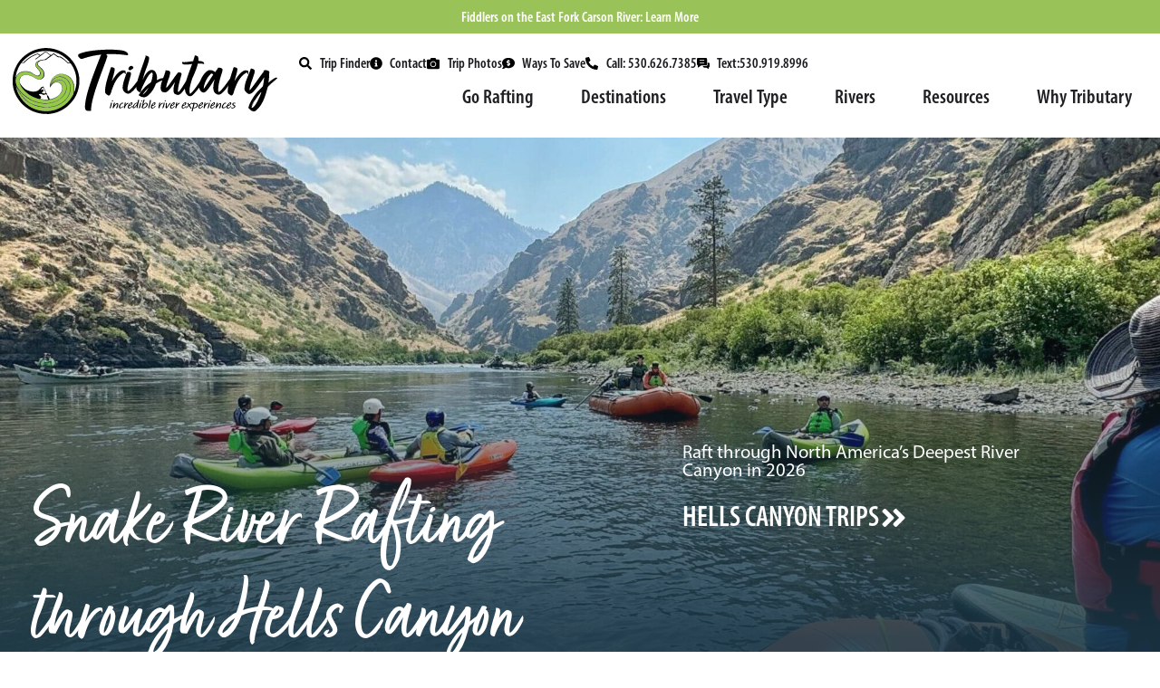

--- FILE ---
content_type: text/html; charset=UTF-8
request_url: https://whitewatertours.com/
body_size: 87726
content:
<!doctype html> <html lang="en-US"> <head><script>if(navigator.userAgent.match(/MSIE|Internet Explorer/i)||navigator.userAgent.match(/Trident\/7\..*?rv:11/i)){let e=document.location.href;if(!e.match(/[?&]nonitro/)){if(e.indexOf("?")==-1){if(e.indexOf("#")==-1){document.location.href=e+"?nonitro=1"}else{document.location.href=e.replace("#","?nonitro=1#")}}else{if(e.indexOf("#")==-1){document.location.href=e+"&nonitro=1"}else{document.location.href=e.replace("#","&nonitro=1#")}}}}</script><link rel="preconnect" href="https://www.googletagmanager.com" /><link rel="preconnect" href="https://whitewatertours.com" /><link rel="preconnect" href="https://cdn-cookieyes.com" /><meta charset="UTF-8" /><meta name="viewport" content="width=device-width, initial-scale=1" /><meta name='robots' content='index, follow, max-image-preview:large, max-snippet:-1, max-video-preview:-1' /><title>The Best Whitewater Rafting Trips | Tributary Whitewater Tours</title><meta name="description" content="Experience the best whitewater rafting trips with Tributary Whitewater Tours. Choose from a range of rapid classes on thrilling California rafting trips, Oregon rafting trips, Idaho rafting trips, and American River rafting excursions." /><meta property="og:locale" content="en_US" /><meta property="og:type" content="website" /><meta property="og:title" content="Home 2021" /><meta property="og:description" content="Experience the best whitewater rafting trips with Tributary Whitewater Tours. Choose from a range of rapid classes on thrilling California rafting trips, Oregon rafting trips, Idaho rafting trips, and American River rafting excursions." /><meta property="og:url" content="https://whitewatertours.com/" /><meta property="og:site_name" content="Tributary Whitewater" /><meta property="article:modified_time" content="2025-11-04T16:34:36+00:00" /><meta property="og:image" content="https://whitewatertours.com/wp-content/uploads/2025/06/08-01-2020_SFA_SC_AC_I00110013_fs.jpg" /><meta property="og:image:width" content="1100" /><meta property="og:image:height" content="731" /><meta property="og:image:type" content="image/jpeg" /><meta name="twitter:card" content="summary_large_image" /><meta name="facebook-domain-verification" content="grdaihfv98a8jnbyswowy1kn46xnrp" /><meta name="msapplication-TileImage" content="https://whitewatertours.com/wp-content/uploads/2024/01/cropped-wwt-favicon24-270x270.png" /><meta name="generator" content="NitroPack" /><script>var NPSH,NitroScrollHelper;NPSH=NitroScrollHelper=function(){let e=null;const o=window.sessionStorage.getItem("nitroScrollPos");function t(){let e=JSON.parse(window.sessionStorage.getItem("nitroScrollPos"))||{};if(typeof e!=="object"){e={}}e[document.URL]=window.scrollY;window.sessionStorage.setItem("nitroScrollPos",JSON.stringify(e))}window.addEventListener("scroll",function(){if(e!==null){clearTimeout(e)}e=setTimeout(t,200)},{passive:true});let r={};r.getScrollPos=()=>{if(!o){return 0}const e=JSON.parse(o);return e[document.URL]||0};r.isScrolled=()=>{return r.getScrollPos()>document.documentElement.clientHeight*.5};return r}();</script><script>(function(){var a=false;var e=document.documentElement.classList;var i=navigator.userAgent.toLowerCase();var n=["android","iphone","ipad"];var r=n.length;var o;var d=null;for(var t=0;t<r;t++){o=n[t];if(i.indexOf(o)>-1)d=o;if(e.contains(o)){a=true;e.remove(o)}}if(a&&d){e.add(d);if(d=="iphone"||d=="ipad"){e.add("ios")}}})();</script><script type="text/worker" id="nitro-web-worker">var preloadRequests=0;var remainingCount={};var baseURI="";self.onmessage=function(e){switch(e.data.cmd){case"RESOURCE_PRELOAD":var o=e.data.requestId;remainingCount[o]=0;e.data.resources.forEach(function(e){preload(e,function(o){return function(){console.log(o+" DONE: "+e);if(--remainingCount[o]==0){self.postMessage({cmd:"RESOURCE_PRELOAD",requestId:o})}}}(o));remainingCount[o]++});break;case"SET_BASEURI":baseURI=e.data.uri;break}};async function preload(e,o){if(typeof URL!=="undefined"&&baseURI){try{var a=new URL(e,baseURI);e=a.href}catch(e){console.log("Worker error: "+e.message)}}console.log("Preloading "+e);try{var n=new Request(e,{mode:"no-cors",redirect:"follow"});await fetch(n);o()}catch(a){console.log(a);var r=new XMLHttpRequest;r.responseType="blob";r.onload=o;r.onerror=o;r.open("GET",e,true);r.send()}}</script><script id="nprl">(()=>{if(window.NPRL!=undefined)return;(function(e){var t=e.prototype;t.after||(t.after=function(){var e,t=arguments,n=t.length,r=0,i=this,o=i.parentNode,a=Node,c=String,u=document;if(o!==null){while(r<n){(e=t[r])instanceof a?(i=i.nextSibling)!==null?o.insertBefore(e,i):o.appendChild(e):o.appendChild(u.createTextNode(c(e)));++r}}})})(Element);var e,t;e=t=function(){var t=false;var r=window.URL||window.webkitURL;var i=false;var o=true;var a=2;var c=null;var u=null;var d=true;var s=window.nitroGtmExcludes!=undefined;var l=s?JSON.parse(atob(window.nitroGtmExcludes)).map(e=>new RegExp(e)):[];var f;var m;var v=null;var p=null;var g=null;var h={touch:["touchmove","touchend"],default:["mousemove","click","keydown","wheel"]};var E=true;var y=[];var w=false;var b=[];var S=0;var N=0;var L=false;var T=0;var R=null;var O=false;var A=false;var C=false;var P=[];var I=[];var M=[];var k=[];var x=false;var _={};var j=new Map;var B="noModule"in HTMLScriptElement.prototype;var q=requestAnimationFrame||mozRequestAnimationFrame||webkitRequestAnimationFrame||msRequestAnimationFrame;const D="gtm.js?id=";function H(e,t){if(!_[e]){_[e]=[]}_[e].push(t)}function U(e,t){if(_[e]){var n=0,r=_[e];for(var n=0;n<r.length;n++){r[n].call(this,t)}}}function Y(){(function(e,t){var r=null;var i=function(e){r(e)};var o=null;var a={};var c=null;var u=null;var d=0;e.addEventListener(t,function(r){if(["load","DOMContentLoaded"].indexOf(t)!=-1){if(u){Q(function(){e.triggerNitroEvent(t)})}c=true}else if(t=="readystatechange"){d++;n.ogReadyState=d==1?"interactive":"complete";if(u&&u>=d){n.documentReadyState=n.ogReadyState;Q(function(){e.triggerNitroEvent(t)})}}});e.addEventListener(t+"Nitro",function(e){if(["load","DOMContentLoaded"].indexOf(t)!=-1){if(!c){e.preventDefault();e.stopImmediatePropagation()}else{}u=true}else if(t=="readystatechange"){u=n.documentReadyState=="interactive"?1:2;if(d<u){e.preventDefault();e.stopImmediatePropagation()}}});switch(t){case"load":o="onload";break;case"readystatechange":o="onreadystatechange";break;case"pageshow":o="onpageshow";break;default:o=null;break}if(o){Object.defineProperty(e,o,{get:function(){return r},set:function(n){if(typeof n!=="function"){r=null;e.removeEventListener(t+"Nitro",i)}else{if(!r){e.addEventListener(t+"Nitro",i)}r=n}}})}Object.defineProperty(e,"addEventListener"+t,{value:function(r){if(r!=t||!n.startedScriptLoading||document.currentScript&&document.currentScript.hasAttribute("nitro-exclude")){}else{arguments[0]+="Nitro"}e.ogAddEventListener.apply(e,arguments);a[arguments[1]]=arguments[0]}});Object.defineProperty(e,"removeEventListener"+t,{value:function(t){var n=a[arguments[1]];arguments[0]=n;e.ogRemoveEventListener.apply(e,arguments)}});Object.defineProperty(e,"triggerNitroEvent"+t,{value:function(t,n){n=n||e;var r=new Event(t+"Nitro",{bubbles:true});r.isNitroPack=true;Object.defineProperty(r,"type",{get:function(){return t},set:function(){}});Object.defineProperty(r,"target",{get:function(){return n},set:function(){}});e.dispatchEvent(r)}});if(typeof e.triggerNitroEvent==="undefined"){(function(){var t=e.addEventListener;var n=e.removeEventListener;Object.defineProperty(e,"ogAddEventListener",{value:t});Object.defineProperty(e,"ogRemoveEventListener",{value:n});Object.defineProperty(e,"addEventListener",{value:function(n){var r="addEventListener"+n;if(typeof e[r]!=="undefined"){e[r].apply(e,arguments)}else{t.apply(e,arguments)}},writable:true});Object.defineProperty(e,"removeEventListener",{value:function(t){var r="removeEventListener"+t;if(typeof e[r]!=="undefined"){e[r].apply(e,arguments)}else{n.apply(e,arguments)}}});Object.defineProperty(e,"triggerNitroEvent",{value:function(t,n){var r="triggerNitroEvent"+t;if(typeof e[r]!=="undefined"){e[r].apply(e,arguments)}}})})()}}).apply(null,arguments)}Y(window,"load");Y(window,"pageshow");Y(window,"DOMContentLoaded");Y(document,"DOMContentLoaded");Y(document,"readystatechange");try{var F=new Worker(r.createObjectURL(new Blob([document.getElementById("nitro-web-worker").textContent],{type:"text/javascript"})))}catch(e){var F=new Worker("data:text/javascript;base64,"+btoa(document.getElementById("nitro-web-worker").textContent))}F.onmessage=function(e){if(e.data.cmd=="RESOURCE_PRELOAD"){U(e.data.requestId,e)}};if(typeof document.baseURI!=="undefined"){F.postMessage({cmd:"SET_BASEURI",uri:document.baseURI})}var G=function(e){if(--S==0){Q(K)}};var W=function(e){e.target.removeEventListener("load",W);e.target.removeEventListener("error",W);e.target.removeEventListener("nitroTimeout",W);if(e.type!="nitroTimeout"){clearTimeout(e.target.nitroTimeout)}if(--N==0&&S==0){Q(J)}};var X=function(e){var t=e.textContent;try{var n=r.createObjectURL(new Blob([t.replace(/^(?:<!--)?(.*?)(?:-->)?$/gm,"$1")],{type:"text/javascript"}))}catch(e){var n="data:text/javascript;base64,"+btoa(t.replace(/^(?:<!--)?(.*?)(?:-->)?$/gm,"$1"))}return n};var K=function(){n.documentReadyState="interactive";document.triggerNitroEvent("readystatechange");document.triggerNitroEvent("DOMContentLoaded");if(window.pageYOffset||window.pageXOffset){window.dispatchEvent(new Event("scroll"))}A=true;Q(function(){if(N==0){Q(J)}Q($)})};var J=function(){if(!A||O)return;O=true;R.disconnect();en();n.documentReadyState="complete";document.triggerNitroEvent("readystatechange");window.triggerNitroEvent("load",document);window.triggerNitroEvent("pageshow",document);if(window.pageYOffset||window.pageXOffset||location.hash){let e=typeof history.scrollRestoration!=="undefined"&&history.scrollRestoration=="auto";if(e&&typeof NPSH!=="undefined"&&NPSH.getScrollPos()>0&&window.pageYOffset>document.documentElement.clientHeight*.5){window.scrollTo(0,NPSH.getScrollPos())}else if(location.hash){try{let e=document.querySelector(location.hash);if(e){e.scrollIntoView()}}catch(e){}}}var e=null;if(a==1){e=eo}else{e=eu}Q(e)};var Q=function(e){setTimeout(e,0)};var V=function(e){if(e.type=="touchend"||e.type=="click"){g=e}};var $=function(){if(d&&g){setTimeout(function(e){return function(){var t=function(e,t,n){var r=new Event(e,{bubbles:true,cancelable:true});if(e=="click"){r.clientX=t;r.clientY=n}else{r.touches=[{clientX:t,clientY:n}]}return r};var n;if(e.type=="touchend"){var r=e.changedTouches[0];n=document.elementFromPoint(r.clientX,r.clientY);n.dispatchEvent(t("touchstart"),r.clientX,r.clientY);n.dispatchEvent(t("touchend"),r.clientX,r.clientY);n.dispatchEvent(t("click"),r.clientX,r.clientY)}else if(e.type=="click"){n=document.elementFromPoint(e.clientX,e.clientY);n.dispatchEvent(t("click"),e.clientX,e.clientY)}}}(g),150);g=null}};var z=function(e){if(e.tagName=="SCRIPT"&&!e.hasAttribute("data-nitro-for-id")&&!e.hasAttribute("nitro-document-write")||e.tagName=="IMG"&&(e.hasAttribute("src")||e.hasAttribute("srcset"))||e.tagName=="IFRAME"&&e.hasAttribute("src")||e.tagName=="LINK"&&e.hasAttribute("href")&&e.hasAttribute("rel")&&e.getAttribute("rel")=="stylesheet"){if(e.tagName==="IFRAME"&&e.src.indexOf("about:blank")>-1){return}var t="";switch(e.tagName){case"LINK":t=e.href;break;case"IMG":if(k.indexOf(e)>-1)return;t=e.srcset||e.src;break;default:t=e.src;break}var n=e.getAttribute("type");if(!t&&e.tagName!=="SCRIPT")return;if((e.tagName=="IMG"||e.tagName=="LINK")&&(t.indexOf("data:")===0||t.indexOf("blob:")===0))return;if(e.tagName=="SCRIPT"&&n&&n!=="text/javascript"&&n!=="application/javascript"){if(n!=="module"||!B)return}if(e.tagName==="SCRIPT"){if(k.indexOf(e)>-1)return;if(e.noModule&&B){return}let t=null;if(document.currentScript){if(document.currentScript.src&&document.currentScript.src.indexOf(D)>-1){t=document.currentScript}if(document.currentScript.hasAttribute("data-nitro-gtm-id")){e.setAttribute("data-nitro-gtm-id",document.currentScript.getAttribute("data-nitro-gtm-id"))}}else if(window.nitroCurrentScript){if(window.nitroCurrentScript.src&&window.nitroCurrentScript.src.indexOf(D)>-1){t=window.nitroCurrentScript}}if(t&&s){let n=false;for(const t of l){n=e.src?t.test(e.src):t.test(e.textContent);if(n){break}}if(!n){e.type="text/googletagmanagerscript";let n=t.hasAttribute("data-nitro-gtm-id")?t.getAttribute("data-nitro-gtm-id"):t.id;if(!j.has(n)){j.set(n,[])}let r=j.get(n);r.push(e);return}}if(!e.src){if(e.textContent.length>0){e.textContent+="\n;if(document.currentScript.nitroTimeout) {clearTimeout(document.currentScript.nitroTimeout);}; setTimeout(function() { this.dispatchEvent(new Event('load')); }.bind(document.currentScript), 0);"}else{return}}else{}k.push(e)}if(!e.hasOwnProperty("nitroTimeout")){N++;e.addEventListener("load",W,true);e.addEventListener("error",W,true);e.addEventListener("nitroTimeout",W,true);e.nitroTimeout=setTimeout(function(){console.log("Resource timed out",e);e.dispatchEvent(new Event("nitroTimeout"))},5e3)}}};var Z=function(e){if(e.hasOwnProperty("nitroTimeout")&&e.nitroTimeout){clearTimeout(e.nitroTimeout);e.nitroTimeout=null;e.dispatchEvent(new Event("nitroTimeout"))}};document.documentElement.addEventListener("load",function(e){if(e.target.tagName=="SCRIPT"||e.target.tagName=="IMG"){k.push(e.target)}},true);document.documentElement.addEventListener("error",function(e){if(e.target.tagName=="SCRIPT"||e.target.tagName=="IMG"){k.push(e.target)}},true);var ee=["appendChild","replaceChild","insertBefore","prepend","append","before","after","replaceWith","insertAdjacentElement"];var et=function(){if(s){window._nitro_setTimeout=window.setTimeout;window.setTimeout=function(e,t,...n){let r=document.currentScript||window.nitroCurrentScript;if(!r||r.src&&r.src.indexOf(D)==-1){return window._nitro_setTimeout.call(window,e,t,...n)}return window._nitro_setTimeout.call(window,function(e,t){return function(...n){window.nitroCurrentScript=e;t(...n)}}(r,e),t,...n)}}ee.forEach(function(e){HTMLElement.prototype["og"+e]=HTMLElement.prototype[e];HTMLElement.prototype[e]=function(...t){if(this.parentNode||this===document.documentElement){switch(e){case"replaceChild":case"insertBefore":t.pop();break;case"insertAdjacentElement":t.shift();break}t.forEach(function(e){if(!e)return;if(e.tagName=="SCRIPT"){z(e)}else{if(e.children&&e.children.length>0){e.querySelectorAll("script").forEach(z)}}})}return this["og"+e].apply(this,arguments)}})};var en=function(){if(s&&typeof window._nitro_setTimeout==="function"){window.setTimeout=window._nitro_setTimeout}ee.forEach(function(e){HTMLElement.prototype[e]=HTMLElement.prototype["og"+e]})};var er=async function(){if(o){ef(f);ef(V);if(v){clearTimeout(v);v=null}}if(T===1){L=true;return}else if(T===0){T=-1}n.startedScriptLoading=true;Object.defineProperty(document,"readyState",{get:function(){return n.documentReadyState},set:function(){}});var e=document.documentElement;var t={attributes:true,attributeFilter:["src"],childList:true,subtree:true};R=new MutationObserver(function(e,t){e.forEach(function(e){if(e.type=="childList"&&e.addedNodes.length>0){e.addedNodes.forEach(function(e){if(!document.documentElement.contains(e)){return}if(e.tagName=="IMG"||e.tagName=="IFRAME"||e.tagName=="LINK"){z(e)}})}if(e.type=="childList"&&e.removedNodes.length>0){e.removedNodes.forEach(function(e){if(e.tagName=="IFRAME"||e.tagName=="LINK"){Z(e)}})}if(e.type=="attributes"){var t=e.target;if(!document.documentElement.contains(t)){return}if(t.tagName=="IFRAME"||t.tagName=="LINK"||t.tagName=="IMG"||t.tagName=="SCRIPT"){z(t)}}})});R.observe(e,t);if(!s){et()}await Promise.all(P);var r=b.shift();var i=null;var a=false;while(r){var c;var u=JSON.parse(atob(r.meta));var d=u.delay;if(r.type=="inline"){var l=document.getElementById(r.id);if(l){l.remove()}else{r=b.shift();continue}c=X(l);if(c===false){r=b.shift();continue}}else{c=r.src}if(!a&&r.type!="inline"&&(typeof u.attributes.async!="undefined"||typeof u.attributes.defer!="undefined")){if(i===null){i=r}else if(i===r){a=true}if(!a){b.push(r);r=b.shift();continue}}var m=document.createElement("script");m.src=c;m.setAttribute("data-nitro-for-id",r.id);for(var p in u.attributes){try{if(u.attributes[p]===false){m.setAttribute(p,"")}else{m.setAttribute(p,u.attributes[p])}}catch(e){console.log("Error while setting script attribute",m,e)}}m.async=false;if(u.canonicalLink!=""&&Object.getOwnPropertyDescriptor(m,"src")?.configurable!==false){(e=>{Object.defineProperty(m,"src",{get:function(){return e.canonicalLink},set:function(){}})})(u)}if(d){setTimeout((function(e,t){var n=document.querySelector("[data-nitro-marker-id='"+t+"']");if(n){n.after(e)}else{document.head.appendChild(e)}}).bind(null,m,r.id),d)}else{m.addEventListener("load",G);m.addEventListener("error",G);if(!m.noModule||!B){S++}var g=document.querySelector("[data-nitro-marker-id='"+r.id+"']");if(g){Q(function(e,t){return function(){e.after(t)}}(g,m))}else{Q(function(e){return function(){document.head.appendChild(e)}}(m))}}r=b.shift()}};var ei=function(){var e=document.getElementById("nitro-deferred-styles");var t=document.createElement("div");t.innerHTML=e.textContent;return t};var eo=async function(e){isPreload=e&&e.type=="NitroPreload";if(!isPreload){T=-1;E=false;if(o){ef(f);ef(V);if(v){clearTimeout(v);v=null}}}if(w===false){var t=ei();let e=t.querySelectorAll('style,link[rel="stylesheet"]');w=e.length;if(w){let e=document.getElementById("nitro-deferred-styles-marker");e.replaceWith.apply(e,t.childNodes)}else if(isPreload){Q(ed)}else{es()}}else if(w===0&&!isPreload){es()}};var ea=function(){var e=ei();var t=e.childNodes;var n;var r=[];for(var i=0;i<t.length;i++){n=t[i];if(n.href){r.push(n.href)}}var o="css-preload";H(o,function(e){eo(new Event("NitroPreload"))});if(r.length){F.postMessage({cmd:"RESOURCE_PRELOAD",resources:r,requestId:o})}else{Q(function(){U(o)})}};var ec=function(){if(T===-1)return;T=1;var e=[];var t,n;for(var r=0;r<b.length;r++){t=b[r];if(t.type!="inline"){if(t.src){n=JSON.parse(atob(t.meta));if(n.delay)continue;if(n.attributes.type&&n.attributes.type=="module"&&!B)continue;e.push(t.src)}}}if(e.length){var i="js-preload";H(i,function(e){T=2;if(L){Q(er)}});F.postMessage({cmd:"RESOURCE_PRELOAD",resources:e,requestId:i})}};var eu=function(){while(I.length){style=I.shift();if(style.hasAttribute("nitropack-onload")){style.setAttribute("onload",style.getAttribute("nitropack-onload"));Q(function(e){return function(){e.dispatchEvent(new Event("load"))}}(style))}}while(M.length){style=M.shift();if(style.hasAttribute("nitropack-onerror")){style.setAttribute("onerror",style.getAttribute("nitropack-onerror"));Q(function(e){return function(){e.dispatchEvent(new Event("error"))}}(style))}}};var ed=function(){if(!x){if(i){Q(function(){var e=document.getElementById("nitro-critical-css");if(e){e.remove()}})}x=true;onStylesLoadEvent=new Event("NitroStylesLoaded");onStylesLoadEvent.isNitroPack=true;window.dispatchEvent(onStylesLoadEvent)}};var es=function(){if(a==2){Q(er)}else{eu()}};var el=function(e){m.forEach(function(t){document.addEventListener(t,e,true)})};var ef=function(e){m.forEach(function(t){document.removeEventListener(t,e,true)})};if(s){et()}return{setAutoRemoveCriticalCss:function(e){i=e},registerScript:function(e,t,n){b.push({type:"remote",src:e,id:t,meta:n})},registerInlineScript:function(e,t){b.push({type:"inline",id:e,meta:t})},registerStyle:function(e,t,n){y.push({href:e,rel:t,media:n})},onLoadStyle:function(e){I.push(e);if(w!==false&&--w==0){Q(ed);if(E){E=false}else{es()}}},onErrorStyle:function(e){M.push(e);if(w!==false&&--w==0){Q(ed);if(E){E=false}else{es()}}},loadJs:function(e,t){if(!e.src){var n=X(e);if(n!==false){e.src=n;e.textContent=""}}if(t){Q(function(e,t){return function(){e.after(t)}}(t,e))}else{Q(function(e){return function(){document.head.appendChild(e)}}(e))}},loadQueuedResources:async function(){window.dispatchEvent(new Event("NitroBootStart"));if(p){clearTimeout(p);p=null}window.removeEventListener("load",e.loadQueuedResources);f=a==1?er:eo;if(!o||g){Q(f)}else{if(navigator.userAgent.indexOf(" Edge/")==-1){ea();H("css-preload",ec)}el(f);if(u){if(c){v=setTimeout(f,c)}}else{}}},fontPreload:function(e){var t="critical-fonts";H(t,function(e){document.getElementById("nitro-critical-fonts").type="text/css"});F.postMessage({cmd:"RESOURCE_PRELOAD",resources:e,requestId:t})},boot:function(){if(t)return;t=true;C=typeof NPSH!=="undefined"&&NPSH.isScrolled();let n=document.prerendering;if(location.hash||C||n){o=false}m=h.default.concat(h.touch);p=setTimeout(e.loadQueuedResources,1500);el(V);if(C){e.loadQueuedResources()}else{window.addEventListener("load",e.loadQueuedResources)}},addPrerequisite:function(e){P.push(e)},getTagManagerNodes:function(e){if(!e)return j;return j.get(e)??[]}}}();var n,r;n=r=function(){var t=document.write;return{documentWrite:function(n,r){if(n&&n.hasAttribute("nitro-exclude")){return t.call(document,r)}var i=null;if(n.documentWriteContainer){i=n.documentWriteContainer}else{i=document.createElement("span");n.documentWriteContainer=i}var o=null;if(n){if(n.hasAttribute("data-nitro-for-id")){o=document.querySelector('template[data-nitro-marker-id="'+n.getAttribute("data-nitro-for-id")+'"]')}else{o=n}}i.innerHTML+=r;i.querySelectorAll("script").forEach(function(e){e.setAttribute("nitro-document-write","")});if(!i.parentNode){if(o){o.parentNode.insertBefore(i,o)}else{document.body.appendChild(i)}}var a=document.createElement("span");a.innerHTML=r;var c=a.querySelectorAll("script");if(c.length){c.forEach(function(t){var n=t.getAttributeNames();var r=document.createElement("script");n.forEach(function(e){r.setAttribute(e,t.getAttribute(e))});r.async=false;if(!t.src&&t.textContent){r.textContent=t.textContent}e.loadJs(r,o)})}},TrustLogo:function(e,t){var n=document.getElementById(e);var r=document.createElement("img");r.src=t;n.parentNode.insertBefore(r,n)},documentReadyState:"loading",ogReadyState:document.readyState,startedScriptLoading:false,loadScriptDelayed:function(e,t){setTimeout(function(){var t=document.createElement("script");t.src=e;document.head.appendChild(t)},t)}}}();document.write=function(e){n.documentWrite(document.currentScript,e)};document.writeln=function(e){n.documentWrite(document.currentScript,e+"\n")};window.NPRL=e;window.NitroResourceLoader=t;window.NPh=n;window.NitroPackHelper=r})();</script><style id="nitro-fonts">@font-face{font-family:"myriad-pro-condensed";src:url("https://whitewatertours.com/nitropack_static/kLtICQVmPOIdobHyvwILYGCgSFhbFGrm/assets/desktop/source/rev-afe7640/use.typekit.net/af/bd77b4/00000000000000007735d8f9/31/67787edd90c8519c870ba6983acbf29e.l") format("woff2");font-display:swap;font-style:normal;font-weight:400;font-stretch:normal}@font-face{font-family:"myriad-pro-condensed";src:url("https://whitewatertours.com/nitropack_static/kLtICQVmPOIdobHyvwILYGCgSFhbFGrm/assets/desktop/source/rev-afe7640/use.typekit.net/af/d302c4/00000000000000007735d906/31/294aaa818f91920fa25fd6f3eacb1e2b.l") format("woff2");font-display:swap;font-style:normal;font-weight:600;font-stretch:normal}@font-face{font-family:"myriad-pro-condensed";src:url("https://whitewatertours.com/nitropack_static/kLtICQVmPOIdobHyvwILYGCgSFhbFGrm/assets/desktop/source/rev-afe7640/use.typekit.net/af/e85e07/00000000000000007735d909/31/db513435c7f53651f721253be3e85475.l") format("woff2");font-display:swap;font-style:italic;font-weight:400;font-stretch:normal}@font-face{font-family:"myriad-pro";src:url("https://whitewatertours.com/nitropack_static/kLtICQVmPOIdobHyvwILYGCgSFhbFGrm/assets/desktop/source/rev-afe7640/use.typekit.net/af/ffff66/00000000000000007735d910/31/db513435c7f53651f721253be3e85475.l") format("woff2");font-display:swap;font-style:italic;font-weight:400;font-stretch:normal}@font-face{font-family:"myriad-pro";src:url("https://whitewatertours.com/nitropack_static/kLtICQVmPOIdobHyvwILYGCgSFhbFGrm/assets/desktop/source/rev-afe7640/use.typekit.net/af/89e217/00000000000000007735d919/31/67787edd90c8519c870ba6983acbf29e.l") format("woff2");font-display:swap;font-style:normal;font-weight:400;font-stretch:normal}@font-face{font-family:"myriad-pro";src:url("https://whitewatertours.com/nitropack_static/kLtICQVmPOIdobHyvwILYGCgSFhbFGrm/assets/desktop/source/rev-afe7640/use.typekit.net/af/ce0708/00000000000000007735d91b/31/294aaa818f91920fa25fd6f3eacb1e2b.l") format("woff2");font-display:swap;font-style:normal;font-weight:600;font-stretch:normal}@font-face{font-family:"fave-script-pro";src:url("https://whitewatertours.com/nitropack_static/kLtICQVmPOIdobHyvwILYGCgSFhbFGrm/assets/desktop/source/rev-afe7640/use.typekit.net/af/d8f0a2/00000000000000007735c842/31/67787edd90c8519c870ba6983acbf29e.l") format("woff2");font-display:swap;font-style:normal;font-weight:400;font-stretch:normal}@font-face{font-family:"Font Awesome 5 Free";font-style:normal;font-weight:400;font-display:swap;src:url("https://whitewatertours.com/nitropack_static/kLtICQVmPOIdobHyvwILYGCgSFhbFGrm/assets/static/source/rev-afe7640/whitewatertours.com/wp-content/plugins/elementor/assets/lib/font-awesome/webfonts/fa-regular-400.eot");src:url("https://whitewatertours.com/nitropack_static/kLtICQVmPOIdobHyvwILYGCgSFhbFGrm/assets/static/source/rev-afe7640/whitewatertours.com/wp-content/plugins/elementor/assets/lib/font-awesome/webfonts/fa-regular-400.woff2") format("woff2")}@font-face{font-family:"Font Awesome 5 Free";font-style:normal;font-weight:900;font-display:swap;src:url("https://whitewatertours.com/nitropack_static/kLtICQVmPOIdobHyvwILYGCgSFhbFGrm/assets/static/source/rev-afe7640/whitewatertours.com/wp-content/plugins/elementor/assets/lib/font-awesome/webfonts/fa-solid-900.eot");src:url("https://whitewatertours.com/nitropack_static/kLtICQVmPOIdobHyvwILYGCgSFhbFGrm/assets/static/source/rev-afe7640/whitewatertours.com/wp-content/plugins/elementor/assets/lib/font-awesome/webfonts/fa-solid-900.woff2") format("woff2")}</style><style type="text/css" id="nitro-critical-css">:root{--wp--preset--aspect-ratio--square:1;--wp--preset--aspect-ratio--4-3:4/3;--wp--preset--aspect-ratio--3-4:3/4;--wp--preset--aspect-ratio--3-2:3/2;--wp--preset--aspect-ratio--2-3:2/3;--wp--preset--aspect-ratio--16-9:16/9;--wp--preset--aspect-ratio--9-16:9/16;--wp--preset--color--black:#000;--wp--preset--color--cyan-bluish-gray:#abb8c3;--wp--preset--color--white:#fff;--wp--preset--color--pale-pink:#f78da7;--wp--preset--color--vivid-red:#cf2e2e;--wp--preset--color--luminous-vivid-orange:#ff6900;--wp--preset--color--luminous-vivid-amber:#fcb900;--wp--preset--color--light-green-cyan:#7bdcb5;--wp--preset--color--vivid-green-cyan:#00d084;--wp--preset--color--pale-cyan-blue:#8ed1fc;--wp--preset--color--vivid-cyan-blue:#0693e3;--wp--preset--color--vivid-purple:#9b51e0;--wp--preset--gradient--vivid-cyan-blue-to-vivid-purple:linear-gradient(135deg,#0693e3 0%,#9b51e0 100%);--wp--preset--gradient--light-green-cyan-to-vivid-green-cyan:linear-gradient(135deg,#7adcb4 0%,#00d082 100%);--wp--preset--gradient--luminous-vivid-amber-to-luminous-vivid-orange:linear-gradient(135deg,#fcb900 0%,#ff6900 100%);--wp--preset--gradient--luminous-vivid-orange-to-vivid-red:linear-gradient(135deg,#ff6900 0%,#cf2e2e 100%);--wp--preset--gradient--very-light-gray-to-cyan-bluish-gray:linear-gradient(135deg,#eee 0%,#a9b8c3 100%);--wp--preset--gradient--cool-to-warm-spectrum:linear-gradient(135deg,#4aeadc 0%,#9778d1 20%,#cf2aba 40%,#ee2c82 60%,#fb6962 80%,#fef84c 100%);--wp--preset--gradient--blush-light-purple:linear-gradient(135deg,#ffceec 0%,#9896f0 100%);--wp--preset--gradient--blush-bordeaux:linear-gradient(135deg,#fecda5 0%,#fe2d2d 50%,#6b003e 100%);--wp--preset--gradient--luminous-dusk:linear-gradient(135deg,#ffcb70 0%,#c751c0 50%,#4158d0 100%);--wp--preset--gradient--pale-ocean:linear-gradient(135deg,#fff5cb 0%,#b6e3d4 50%,#33a7b5 100%);--wp--preset--gradient--electric-grass:linear-gradient(135deg,#caf880 0%,#71ce7e 100%);--wp--preset--gradient--midnight:linear-gradient(135deg,#020381 0%,#2874fc 100%);--wp--preset--font-size--small:13px;--wp--preset--font-size--medium:20px;--wp--preset--font-size--large:36px;--wp--preset--font-size--x-large:42px;--wp--preset--spacing--20:.44rem;--wp--preset--spacing--30:.67rem;--wp--preset--spacing--40:1rem;--wp--preset--spacing--50:1.5rem;--wp--preset--spacing--60:2.25rem;--wp--preset--spacing--70:3.38rem;--wp--preset--spacing--80:5.06rem;--wp--preset--shadow--natural:6px 6px 9px rgba(0,0,0,.2);--wp--preset--shadow--deep:12px 12px 50px rgba(0,0,0,.4);--wp--preset--shadow--sharp:6px 6px 0px rgba(0,0,0,.2);--wp--preset--shadow--outlined:6px 6px 0px -3px #fff,6px 6px #000;--wp--preset--shadow--crisp:6px 6px 0px #000}:root{--wp--style--global--content-size:800px;--wp--style--global--wide-size:1200px}:where(body){margin:0}:root{--wp--style--block-gap:24px}body{padding-top:0px;padding-right:0px;padding-bottom:0px;padding-left:0px}a:where(:not(.wp-element-button)){text-decoration:underline}html{line-height:1.15;-webkit-text-size-adjust:100%}*,:after,:before{box-sizing:border-box}body{background-color:#fff;color:#333;font-family:-apple-system,BlinkMacSystemFont,Segoe UI,Roboto,Helvetica Neue,Arial,Noto Sans,sans-serif,Apple Color Emoji,Segoe UI Emoji,Segoe UI Symbol,Noto Color Emoji;font-size:1rem;font-weight:400;line-height:1.5;margin:0;-webkit-font-smoothing:antialiased;-moz-osx-font-smoothing:grayscale}h2,h3,h4{color:inherit;font-family:inherit;font-weight:500;line-height:1.2;margin-block-end:1rem;margin-block-start:.5rem}h2{font-size:2rem}h3{font-size:1.75rem}h4{font-size:1.5rem}p{margin-block-end:.9rem;margin-block-start:0}a{background-color:transparent;color:#c36;text-decoration:none}strong{font-weight:bolder}img{border-style:none;height:auto;max-width:100%}template{display:none}button,input{font-family:inherit;font-size:1rem;line-height:1.5;margin:0}button,input{overflow:visible}button{text-transform:none}button{-webkit-appearance:button;width:auto}button{background-color:transparent;border:1px solid #c36;border-radius:3px;color:#c36;display:inline-block;font-size:1rem;font-weight:400;padding:.5rem 1rem;text-align:center;white-space:nowrap}::-webkit-file-upload-button{-webkit-appearance:button;font:inherit}li,ul{background:transparent;border:0;font-size:100%;margin-block-end:0;margin-block-start:0;outline:0;vertical-align:baseline}.screen-reader-text{clip:rect(1px,1px,1px,1px);height:1px;overflow:hidden;position:absolute !important;width:1px;word-wrap:normal !important}:root{--direction-multiplier:1}.elementor-screen-only,.screen-reader-text{height:1px;margin:-1px;overflow:hidden;padding:0;position:absolute;top:-10000em;width:1px;clip:rect(0,0,0,0);border:0}.elementor *,.elementor :after,.elementor :before{box-sizing:border-box}.elementor a{box-shadow:none;text-decoration:none}.elementor img{border:none;border-radius:0;box-shadow:none;height:auto;max-width:100%}.elementor-element{--flex-direction:initial;--flex-wrap:initial;--justify-content:initial;--align-items:initial;--align-content:initial;--gap:initial;--flex-basis:initial;--flex-grow:initial;--flex-shrink:initial;--order:initial;--align-self:initial;align-self:var(--align-self);flex-basis:var(--flex-basis);flex-grow:var(--flex-grow);flex-shrink:var(--flex-shrink);order:var(--order)}.elementor-element:where(.e-con-full,.elementor-widget){align-content:var(--align-content);align-items:var(--align-items);flex-direction:var(--flex-direction);flex-wrap:var(--flex-wrap);gap:var(--row-gap) var(--column-gap);justify-content:var(--justify-content)}.elementor-align-left{text-align:left}.elementor-align-left .elementor-button{width:auto}:root{--page-title-display:block}.elementor-page-title{display:var(--page-title-display)}.elementor-section{position:relative}.elementor-section .elementor-container{display:flex;margin-inline:auto;position:relative}.elementor-section.elementor-section-boxed>.elementor-container{max-width:1140px}.elementor-widget-wrap{align-content:flex-start;flex-wrap:wrap;position:relative;width:100%}.elementor:not(.elementor-bc-flex-widget) .elementor-widget-wrap{display:flex}.elementor-widget-wrap>.elementor-element{width:100%}.elementor-widget{position:relative}.elementor-widget:not(:last-child){margin-block-end:var(--kit-widget-spacing,20px)}.elementor-widget:not(:last-child).elementor-widget__width-auto,.elementor-widget:not(:last-child).elementor-widget__width-initial{margin-block-end:0}.elementor-column{display:flex;min-height:1px;position:relative}.elementor-column-gap-default>.elementor-column>.elementor-element-populated{padding:10px}@media (min-width:768px){.elementor-column.elementor-col-100{width:100%}}@media (prefers-reduced-motion:no-preference){html{scroll-behavior:smooth}}.e-con{--border-radius:0;--border-top-width:0px;--border-right-width:0px;--border-bottom-width:0px;--border-left-width:0px;--border-style:initial;--border-color:initial;--container-widget-width:100%;--container-widget-height:initial;--container-widget-flex-grow:0;--container-widget-align-self:initial;--content-width:min(100%,var(--container-max-width,1140px));--width:100%;--min-height:initial;--height:auto;--text-align:initial;--margin-top:0px;--margin-right:0px;--margin-bottom:0px;--margin-left:0px;--padding-top:var(--container-default-padding-top,10px);--padding-right:var(--container-default-padding-right,10px);--padding-bottom:var(--container-default-padding-bottom,10px);--padding-left:var(--container-default-padding-left,10px);--position:relative;--z-index:revert;--overflow:visible;--gap:var(--widgets-spacing,20px);--row-gap:var(--widgets-spacing-row,20px);--column-gap:var(--widgets-spacing-column,20px);--overlay-mix-blend-mode:initial;--overlay-opacity:1;--e-con-grid-template-columns:repeat(3,1fr);--e-con-grid-template-rows:repeat(2,1fr);border-radius:var(--border-radius);height:var(--height);min-height:var(--min-height);min-width:0;overflow:var(--overflow);position:var(--position);width:var(--width);z-index:var(--z-index);--flex-wrap-mobile:wrap}.e-con{--margin-block-start:var(--margin-top);--margin-block-end:var(--margin-bottom);--margin-inline-start:var(--margin-left);--margin-inline-end:var(--margin-right);--padding-inline-start:var(--padding-left);--padding-inline-end:var(--padding-right);--padding-block-start:var(--padding-top);--padding-block-end:var(--padding-bottom);--border-block-start-width:var(--border-top-width);--border-block-end-width:var(--border-bottom-width);--border-inline-start-width:var(--border-left-width);--border-inline-end-width:var(--border-right-width)}.e-con{margin-block-end:var(--margin-block-end);margin-block-start:var(--margin-block-start);margin-inline-end:var(--margin-inline-end);margin-inline-start:var(--margin-inline-start);padding-inline-end:var(--padding-inline-end);padding-inline-start:var(--padding-inline-start)}.e-con.e-flex{--flex-direction:column;--flex-basis:auto;--flex-grow:0;--flex-shrink:1;flex:var(--flex-grow) var(--flex-shrink) var(--flex-basis)}.e-con-full,.e-con>.e-con-inner{padding-block-end:var(--padding-block-end);padding-block-start:var(--padding-block-start);text-align:var(--text-align)}.e-con-full.e-flex,.e-con.e-flex>.e-con-inner{flex-direction:var(--flex-direction)}.e-con,.e-con>.e-con-inner{display:var(--display)}.e-con-boxed.e-flex{align-content:normal;align-items:normal;flex-direction:column;flex-wrap:nowrap;justify-content:normal}.e-con-boxed{gap:initial;text-align:initial}.e-con.e-flex>.e-con-inner{align-content:var(--align-content);align-items:var(--align-items);align-self:auto;flex-basis:auto;flex-grow:1;flex-shrink:1;flex-wrap:var(--flex-wrap);justify-content:var(--justify-content)}.e-con>.e-con-inner{gap:var(--row-gap) var(--column-gap);height:100%;margin:0 auto;max-width:var(--content-width);padding-inline-end:0;padding-inline-start:0;width:100%}:is(.elementor-section-wrap,[data-elementor-id])>.e-con{--margin-left:auto;--margin-right:auto;max-width:min(100%,var(--width))}.e-con .elementor-widget.elementor-widget{margin-block-end:0}.e-con:before{border-block-end-width:var(--border-block-end-width);border-block-start-width:var(--border-block-start-width);border-color:var(--border-color);border-inline-end-width:var(--border-inline-end-width);border-inline-start-width:var(--border-inline-start-width);border-radius:var(--border-radius);border-style:var(--border-style);content:var(--background-overlay);display:block;height:max(100% + var(--border-top-width) + var(--border-bottom-width),100%);left:calc(0px - var(--border-left-width));mix-blend-mode:var(--overlay-mix-blend-mode);opacity:var(--overlay-opacity);position:absolute;top:calc(0px - var(--border-top-width));width:max(100% + var(--border-left-width) + var(--border-right-width),100%)}.e-con .elementor-widget{min-width:0}.e-con>.e-con-inner>.elementor-widget>.elementor-widget-container,.e-con>.elementor-widget>.elementor-widget-container{height:100%}.e-con.e-con>.e-con-inner>.elementor-widget,.elementor.elementor .e-con>.elementor-widget{max-width:100%}.e-con .elementor-widget:not(:last-child){--kit-widget-spacing:0px}.elementor-heading-title{line-height:1;margin:0;padding:0}.elementor-button{background-color:#69727d;border-radius:3px;color:#fff;display:inline-block;fill:#fff;font-size:15px;line-height:1;padding:12px 24px;text-align:center}.elementor-button:visited{color:#fff}.elementor-button-content-wrapper{display:flex;flex-direction:row;gap:5px;justify-content:center}.elementor-button-icon{align-items:center;display:flex}.elementor-button-icon svg{height:auto;width:1em}.elementor-button-icon .e-font-icon-svg{height:1em}.elementor-button-text{display:inline-block}.elementor-button span{text-decoration:inherit}@media (min-width:1025px) and (max-width:99999px){.elementor .elementor-hidden-desktop{display:none}}.elementor-widget-heading .elementor-heading-title[class*=elementor-size-]>a{color:inherit;font-size:inherit;line-height:inherit}.elementor-widget-image{text-align:center}.elementor-widget-image a{display:inline-block}.elementor-widget-image img{display:inline-block;vertical-align:middle}.elementor-widget .elementor-icon-list-items.elementor-inline-items{display:flex;flex-wrap:wrap;margin-inline:-8px}.elementor-widget .elementor-icon-list-items.elementor-inline-items .elementor-inline-item{word-break:break-word}.elementor-widget .elementor-icon-list-items.elementor-inline-items .elementor-icon-list-item{margin-inline:8px}.elementor-widget .elementor-icon-list-items.elementor-inline-items .elementor-icon-list-item:after{border-width:0;border-inline-start-width:1px;border-style:solid;height:100%;inset-inline-end:-8px;inset-inline-start:auto;position:relative;width:auto}.elementor-widget .elementor-icon-list-items{list-style-type:none;margin:0;padding:0}.elementor-widget .elementor-icon-list-item{margin:0;padding:0;position:relative}.elementor-widget .elementor-icon-list-item:after{inset-block-end:0;position:absolute;width:100%}.elementor-widget .elementor-icon-list-item,.elementor-widget .elementor-icon-list-item a{align-items:var(--icon-vertical-align,center);display:flex;font-size:inherit}.elementor-widget .elementor-icon-list-icon+.elementor-icon-list-text{align-self:center;padding-inline-start:5px}.elementor-widget .elementor-icon-list-icon{display:flex;inset-block-start:var(--icon-vertical-offset,initial);position:relative}.elementor-widget .elementor-icon-list-icon svg{height:var(--e-icon-list-icon-size,1em);width:var(--e-icon-list-icon-size,1em)}.elementor-widget.elementor-widget-icon-list .elementor-icon-list-icon{text-align:var(--e-icon-list-icon-align)}.elementor-widget.elementor-widget-icon-list .elementor-icon-list-icon svg{margin:var(--e-icon-list-icon-margin,0 calc(var(--e-icon-list-icon-size,1em) * .25) 0 0)}.elementor-widget.elementor-list-item-link-full_width a{width:100%}.elementor-widget.elementor-align-end .elementor-icon-list-item,.elementor-widget.elementor-align-end .elementor-icon-list-item a{justify-content:end;text-align:end}.elementor-widget.elementor-align-end .elementor-icon-list-items{justify-content:end}.elementor-widget:not(.elementor-align-end) .elementor-icon-list-item:after{inset-inline-start:0}.elementor-widget:not(.elementor-align-start) .elementor-icon-list-item:after{inset-inline-end:0}@media (min-width:-1){.elementor-widget:not(.elementor-widescreen-align-end) .elementor-icon-list-item:after{inset-inline-start:0}.elementor-widget:not(.elementor-widescreen-align-start) .elementor-icon-list-item:after{inset-inline-end:0}}@media (max-width:-1){.elementor-widget:not(.elementor-laptop-align-end) .elementor-icon-list-item:after{inset-inline-start:0}.elementor-widget:not(.elementor-laptop-align-start) .elementor-icon-list-item:after{inset-inline-end:0}.elementor-widget:not(.elementor-tablet_extra-align-end) .elementor-icon-list-item:after{inset-inline-start:0}.elementor-widget:not(.elementor-tablet_extra-align-start) .elementor-icon-list-item:after{inset-inline-end:0}}@media (max-width:-1){.elementor-widget:not(.elementor-mobile_extra-align-end) .elementor-icon-list-item:after{inset-inline-start:0}.elementor-widget:not(.elementor-mobile_extra-align-start) .elementor-icon-list-item:after{inset-inline-end:0}}.elementor .elementor-element ul.elementor-icon-list-items{padding:0}.elementor-widget-n-menu{--n-menu-direction:column;--n-menu-wrapper-display:flex;--n-menu-heading-justify-content:initial;--n-menu-title-color-normal:#1f2124;--n-menu-title-color-active:#58d0f5;--n-menu-icon-color:var(--n-menu-title-color-normal);--n-menu-icon-color-active:var(--n-menu-title-color-active);--n-menu-icon-color-hover:var(--n-menu-title-color-hover);--n-menu-title-normal-color-dropdown:var(--n-menu-title-color-normal);--n-menu-title-active-color-dropdown:var(--n-menu-title-color-active);--n-menu-title-hover-color-fallback:#1f2124;--n-menu-title-font-size:1rem;--n-menu-title-justify-content:initial;--n-menu-title-flex-grow:initial;--n-menu-title-justify-content-mobile:initial;--n-menu-title-space-between:0px;--n-menu-title-distance-from-content:0px;--n-menu-title-color-hover:#1f2124;--n-menu-title-padding:.5rem 1rem;--n-menu-title-line-height:1.5;--n-menu-title-order:initial;--n-menu-title-direction:initial;--n-menu-title-align-items:center;--n-menu-toggle-align:center;--n-menu-toggle-icon-wrapper-animation-duration:500ms;--n-menu-toggle-icon-hover-duration:500ms;--n-menu-toggle-icon-size:20px;--n-menu-toggle-icon-color:#1f2124;--n-menu-toggle-icon-color-hover:var(--n-menu-toggle-icon-color);--n-menu-toggle-icon-color-active:var(--n-menu-toggle-icon-color);--n-menu-toggle-icon-border-radius:initial;--n-menu-toggle-icon-padding:initial;--n-menu-toggle-icon-distance-from-dropdown:0px;--n-menu-icon-align-items:center;--n-menu-icon-order:initial;--n-menu-icon-gap:5px;--n-menu-dropdown-icon-gap:5px;--n-menu-dropdown-indicator-size:initial;--n-menu-dropdown-indicator-rotate:initial;--n-menu-dropdown-indicator-space:initial;--n-menu-dropdown-indicator-color-normal:initial;--n-menu-dropdown-indicator-color-hover:initial;--n-menu-dropdown-indicator-color-active:initial;--n-menu-dropdown-content-max-width:initial;--n-menu-dropdown-content-box-border-color:#fff;--n-menu-dropdown-content-box-border-inline-start-width:medium;--n-menu-dropdown-content-box-border-block-end-width:medium;--n-menu-dropdown-content-box-border-block-start-width:medium;--n-menu-dropdown-content-box-border-inline-end-width:medium;--n-menu-dropdown-content-box-border-style:none;--n-menu-dropdown-headings-height:0px;--n-menu-divider-border-width:var(--n-menu-divider-width,2px);--n-menu-open-animation-duration:500ms;--n-menu-heading-overflow-x:initial;--n-menu-heading-wrap:wrap;--stretch-width:100%;--stretch-left:initial;--stretch-right:initial}.elementor-widget-n-menu .e-n-menu{display:flex;flex-direction:column;position:relative}.elementor-widget-n-menu .e-n-menu-wrapper{display:var(--n-menu-wrapper-display);flex-direction:column}.elementor-widget-n-menu .e-n-menu-heading{display:flex;flex-direction:row;flex-wrap:var(--n-menu-heading-wrap);justify-content:var(--n-menu-heading-justify-content);margin:initial;overflow-x:var(--n-menu-heading-overflow-x);padding:initial;row-gap:var(--n-menu-title-space-between);-ms-overflow-style:none;scrollbar-width:none}.elementor-widget-n-menu .e-n-menu-heading::-webkit-scrollbar{display:none}.elementor-widget-n-menu .e-n-menu-item{display:flex;list-style:none;margin-block:initial;padding-block:initial}.elementor-widget-n-menu .e-n-menu-item .e-n-menu-title{position:relative}.elementor-widget-n-menu .e-n-menu-item:not(:last-of-type) .e-n-menu-title:after{align-self:center;border-color:var(--n-menu-divider-color,#000);border-inline-start-style:var(--n-menu-divider-style,solid);border-inline-start-width:var(--n-menu-divider-border-width);content:var(--n-menu-divider-content,none);height:var(--n-menu-divider-height,35%);inset-inline-end:calc(var(--n-menu-title-space-between) / 2 * -1 - var(--n-menu-divider-border-width) / 2);position:absolute}.elementor-widget-n-menu .e-n-menu-content{background-color:transparent;display:flex;flex-direction:column;min-width:0;z-index:2147483620}.elementor-widget-n-menu .e-n-menu-content>.e-con{animation-duration:var(--n-menu-open-animation-duration);max-width:calc(100% - var(--margin-inline-start,var(--margin-left)) - var(--margin-inline-end,var(--margin-right)))}:where(.elementor-widget-n-menu .e-n-menu-content>.e-con){background-color:#fff}.elementor-widget-n-menu .e-n-menu-content>.e-con:not(.e-active){display:none}.elementor-widget-n-menu .e-n-menu-title{align-items:center;border:#fff;color:var(--n-menu-title-color-normal);display:flex;flex-direction:row;flex-grow:var(--n-menu-title-flex-grow);font-weight:500;gap:var(--n-menu-dropdown-indicator-space);justify-content:var(--n-menu-title-justify-content);margin:initial;padding:var(--n-menu-title-padding);white-space:nowrap}.elementor-widget-n-menu .e-n-menu-title-container{align-items:var(--n-menu-title-align-items);align-self:var(--n-menu-icon-align-items);display:flex;flex-direction:var(--n-menu-title-direction);gap:var(--n-menu-icon-gap);justify-content:var(--n-menu-title-justify-content)}.elementor-widget-n-menu .e-n-menu-title-text{align-items:center;display:flex;font-size:var(--n-menu-title-font-size);line-height:var(--n-menu-title-line-height)}.elementor-widget-n-menu .e-n-menu-title .e-n-menu-dropdown-icon{align-self:var(--n-menu-icon-align-items);background-color:initial;border:initial;color:inherit;display:flex;flex-direction:column;height:calc(var(--n-menu-title-font-size) * var(--n-menu-title-line-height));justify-content:center;margin-inline-start:var(--n-menu-dropdown-icon-gap);padding:initial;position:relative;text-align:center;transform:var(--n-menu-dropdown-indicator-rotate);width:-moz-fit-content;width:fit-content}.elementor-widget-n-menu .e-n-menu-title .e-n-menu-dropdown-icon span svg{height:var(--n-menu-dropdown-indicator-size,var(--n-menu-title-font-size));width:var(--n-menu-dropdown-indicator-size,var(--n-menu-title-font-size))}.elementor-widget-n-menu .e-n-menu-title .e-n-menu-dropdown-icon[aria-expanded=false] .e-n-menu-dropdown-icon-opened{display:none}.elementor-widget-n-menu .e-n-menu-title .e-n-menu-dropdown-icon[aria-expanded=false] .e-n-menu-dropdown-icon-closed{display:flex}.elementor-widget-n-menu .e-n-menu-title:not(.e-current):not(:hover) .e-n-menu-title-container .e-n-menu-title-text{color:var(--n-menu-title-color-normal)}.elementor-widget-n-menu .e-n-menu-title:not(.e-current):not(:hover) .e-n-menu-dropdown-icon svg{fill:var(--n-menu-dropdown-indicator-color-normal,var(--n-menu-title-color-normal))}.elementor-widget-n-menu .e-n-menu-toggle{align-self:var(--n-menu-toggle-align);background-color:initial;border:initial;color:inherit;display:none;padding:initial;position:relative;z-index:1000}.elementor-widget-n-menu .e-n-menu-toggle svg{fill:var(--n-menu-toggle-icon-color);height:auto;width:var(--n-menu-toggle-icon-size)}.elementor-widget-n-menu .e-n-menu-toggle span{align-items:center;border-radius:var(--n-menu-toggle-icon-border-radius);display:flex;justify-content:center;padding:var(--n-menu-toggle-icon-padding);text-align:center}.elementor-widget-n-menu .e-n-menu-toggle span.e-close{height:100%;inset:0;opacity:0;position:absolute;width:100%}.elementor-widget-n-menu .e-n-menu-toggle span.e-close svg{height:100%;-o-object-fit:contain;object-fit:contain}.elementor-widget-n-menu .e-n-menu:not([data-layout=dropdown]) .e-n-menu-item:not(:last-child){margin-inline-end:var(--n-menu-title-space-between)}.elementor-widget-n-menu .e-n-menu:not([data-layout=dropdown]) .e-n-menu-content{left:var(--stretch-left);position:absolute;right:var(--stretch-right);width:var(--stretch-width)}.e-con>.elementor-widget-n-menu{--flex-grow:var(--container-widget-flex-grow)}.elementor-kit-29613{--e-global-color-primary:#99c258;--e-global-color-secondary:#18282f;--e-global-color-text:#18282f;--e-global-color-accent:#8dc63f;--e-global-color-7c448d41:#000;--e-global-color-17d70b48:#fff;--e-global-color-d42a1a2:#99c258;--e-global-color-95e2715:#698444;--e-global-color-cd018ea:#2b414e;--e-global-color-67b7d4d:#18282f;--e-global-color-e650d18:#df7139;--e-global-color-19a08e3:#999c94;--e-global-color-5c79dbd:#636460;--e-global-color-58996b4:rgba(233,233,233,.97);--e-global-color-c2084c2:#e2e2e2;--e-global-color-c7a1a65:#1d3946;font-family:"myriad-pro",Sans-serif;line-height:1.6em}.elementor-kit-29613 a{color:#1c1c20}.elementor-kit-29613 h2{font-family:"fave-script-pro",Sans-serif;font-size:3.5rem;font-weight:400}.elementor-kit-29613 h3{font-family:"myriad-pro-condensed",Sans-serif;font-size:2.8rem}.elementor-kit-29613 h4{font-family:"myriad-pro-condensed",Sans-serif;font-size:2rem}.elementor-kit-29613 button,.elementor-kit-29613 .elementor-button{font-family:"myriad-pro-condensed",Sans-serif;font-size:1.4rem;font-weight:700;text-transform:uppercase;color:var(--e-global-color-17d70b48);border-radius:0px 0px 0px 0px;padding:15px 30px 15px 30px}.elementor-kit-29613 img{border-radius:8px 8px 8px 8px}.elementor-section.elementor-section-boxed>.elementor-container{max-width:1280px}.e-con{--container-max-width:1280px}.elementor-widget:not(:last-child){--kit-widget-spacing:20px}.elementor-element{--widgets-spacing:20px 20px;--widgets-spacing-row:20px;--widgets-spacing-column:20px}:root{--swiper-theme-color:#007aff}:root{--swiper-navigation-size:44px}.jet-listing-dynamic-field{display:flex;align-items:center}.jet-listing-dynamic-field__content{display:block;max-width:100%}.jet-listing-dynamic-field__inline-wrap{display:inline-flex;align-items:center;max-width:100%}.jet-listing-dynamic-terms__link{display:inline-block}.meta-layout-list .jet-listing-dynamic-meta__item{display:block}.jet-listing-dynamic-meta__item-val{display:inline-block}.jet-listing-grid__items{display:flex;flex-wrap:wrap;margin:0 -10px;width:calc(100% + 20px)}.jet-listing-grid__items.grid-col-desk-1{--columns:1}.jet-listing-grid__item{padding:10px;box-sizing:border-box}.jet-listing-grid__items>.jet-listing-grid__item{max-width:calc(100% / var(--columns));flex:0 0 calc(100% / var(--columns))}.jet-listing-grid__slider>.jet-listing-grid__items:not(.slick-initialized)>.jet-listing-grid__item{display:none}.jet-listing-grid__item.jet-equal-columns>*{height:100%}.jet-listing-grid__item.jet-equal-columns>.elementor{height:100%}.jet-listing-grid__item.jet-equal-columns>.elementor>:is(.elementor-section,.e-container,.e-con){height:100%}.fas{-moz-osx-font-smoothing:grayscale;-webkit-font-smoothing:antialiased;display:inline-block;font-style:normal;font-variant:normal;text-rendering:auto;line-height:1}.fa-sm{font-size:.875em}.fa-angle-double-right:before{content:""}.fa-pepper-hot:before{content:""}.fas{font-family:"Font Awesome 5 Free"}.fas{font-weight:900}.elementor-element{--swiper-theme-color:#000;--swiper-navigation-size:44px;--swiper-pagination-bullet-size:6px;--swiper-pagination-bullet-horizontal-gap:6px}.elementor-6631 .elementor-element.elementor-element-9d06931{--display:flex;--min-height:90vh;--flex-direction:column;--container-widget-width:100%;--container-widget-height:initial;--container-widget-flex-grow:0;--container-widget-align-self:initial;--flex-wrap-mobile:wrap;--gap:0px 0px;--row-gap:0px;--column-gap:0px;--overflow:hidden;--padding-top:0px;--padding-bottom:0px;--padding-left:0px;--padding-right:0px}.elementor-6631 .elementor-element.elementor-element-9d06931:not(.elementor-motion-effects-element-type-background){background-color:var(--e-global-color-17d70b48)}.elementor-6631 .elementor-element.elementor-element-36c9bdf>.jet-listing-grid>.jet-listing-grid__items{--columns:1}.elementor-6631 .elementor-element.elementor-element-36c9bdf{width:100%;max-width:100%}.elementor-6631 .elementor-element.elementor-element-9d06931{min-height:90vh !important}.elementor-35457 .elementor-element.elementor-element-5c981b2{--display:flex;--min-height:90vh;--flex-direction:column;--container-widget-width:100%;--container-widget-height:initial;--container-widget-flex-grow:0;--container-widget-align-self:initial;--flex-wrap-mobile:wrap;--justify-content:flex-end;--overlay-opacity:.89;--padding-top:5%;--padding-bottom:5%;--padding-left:2%;--padding-right:3%}.elementor-35457 .elementor-element.elementor-element-5c981b2::before{background-color:transparent;--background-overlay:"";background-image:linear-gradient(180deg,rgba(105,132,68,0) 25%,#1c3747 85%)}.elementor-35457 .elementor-element.elementor-element-5c981b2:not(.elementor-motion-effects-element-type-background){background-position:center center;background-repeat:no-repeat;background-size:cover}.elementor-35457 .elementor-element.elementor-element-9380e7b{--display:flex;--min-height:260px;--flex-direction:row;--container-widget-width:calc(( 1 - var(--container-widget-flex-grow) ) * 100%);--container-widget-height:100%;--container-widget-flex-grow:1;--container-widget-align-self:stretch;--flex-wrap-mobile:wrap;--align-items:flex-end}.elementor-35457 .elementor-element.elementor-element-6537f5a{width:var(--container-widget-width,60%);max-width:60%;margin:0px 0px calc(var(--kit-widget-spacing,0px) + 0px) 0px;--container-widget-width:60%;--container-widget-flex-grow:0}.elementor-35457 .elementor-element.elementor-element-6537f5a.elementor-element{--align-self:flex-end}.elementor-35457 .elementor-element.elementor-element-6537f5a .elementor-heading-title{font-family:"fave-script-pro",Sans-serif;font-size:6.5rem;color:var(--e-global-color-17d70b48)}.elementor-35457 .elementor-element.elementor-element-acc67b0{--display:flex;--gap:0px 0px;--row-gap:0px;--column-gap:0px;--padding-top:0px;--padding-bottom:0px;--padding-left:0px;--padding-right:0px}.elementor-35457 .elementor-element.elementor-element-acc67b0.e-con{--order:99999}.elementor-35457 .elementor-element.elementor-element-1866240{margin:0px 0px calc(var(--kit-widget-spacing,0px) + 0px) 0px;font-size:1.3rem;line-height:1em;color:var(--e-global-color-17d70b48)}.elementor-35457 .elementor-element.elementor-element-bc1e429 .elementor-button{background-color:rgba(255,255,255,0);font-size:2rem;fill:var(--e-global-color-17d70b48);color:var(--e-global-color-17d70b48);padding:10px 10px 10px 0px}.elementor-35457 .elementor-element.elementor-element-bc1e429 .elementor-button-content-wrapper{flex-direction:row-reverse}@media (min-width:768px){.elementor-35457 .elementor-element.elementor-element-acc67b0{--width:35%}}.elementor-26810 .elementor-element.elementor-element-18b27d3{--display:flex;--flex-direction:column;--container-widget-width:100%;--container-widget-height:initial;--container-widget-flex-grow:0;--container-widget-align-self:initial;--flex-wrap-mobile:wrap;--gap:0px 0px;--row-gap:0px;--column-gap:0px;--border-radius:8px 8px 8px 8px;box-shadow:0px 0px 10px 0px rgba(0,0,0,.5);--margin-top:15px;--margin-bottom:15px;--margin-left:0px;--margin-right:0px;--padding-top:0px;--padding-bottom:0px;--padding-left:0px;--padding-right:0px}.elementor-26810 .elementor-element.elementor-element-18b27d3:not(.elementor-motion-effects-element-type-background){background-color:var(--e-global-color-17d70b48)}.elementor-26810 .elementor-element.elementor-element-1d89076{background-color:var(--e-global-color-primary);border-radius:9px 9px 0px 0px;text-align:center}.elementor-26810 .elementor-element.elementor-element-1d89076 .elementor-heading-title{font-weight:500;color:var(--e-global-color-17d70b48)}.elementor-26810 .elementor-element.elementor-element-0943333{background-color:var(--e-global-color-17d70b48);border-radius:9px 9px 0px 0px;text-align:center}.elementor-26810 .elementor-element.elementor-element-0943333 .elementor-heading-title{font-weight:500;color:var(--e-global-color-17d70b48)}.elementor-26810 .elementor-element.elementor-element-9abf704{--display:flex;--min-height:90px;--flex-direction:row;--container-widget-width:calc(( 1 - var(--container-widget-flex-grow) ) * 100%);--container-widget-height:100%;--container-widget-flex-grow:1;--container-widget-align-self:stretch;--flex-wrap-mobile:wrap;--align-items:center;--gap:8px 8px;--row-gap:8px;--column-gap:8px;--flex-wrap:wrap;--padding-top:10px;--padding-bottom:20px;--padding-left:30px;--padding-right:30px}.elementor-26810 .elementor-element.elementor-element-a3c7bce{width:100%;max-width:100%}.elementor-26810 .elementor-element.elementor-element-a3c7bce .elementor-heading-title{font-family:"myriad-pro-condensed",Sans-serif;font-size:1.8rem}.elementor-26810 .elementor-element.elementor-element-0ad0060{width:auto;max-width:auto;padding:0px 8px 0px 0px;border-style:none}.elementor-26810 .elementor-element.elementor-element-0ad0060 .elementor-heading-title{font-family:"myriad-pro-condensed",Sans-serif;font-size:1.7rem;font-weight:600}.elementor-26810 .elementor-element.elementor-element-e13a996{width:auto;max-width:auto;padding:0px 8px 0px 0px;border-style:none}.elementor-26810 .elementor-element.elementor-element-e13a996 .elementor-heading-title{font-family:"myriad-pro-condensed",Sans-serif;font-size:1.7rem;font-weight:600}.elementor-26810 .elementor-element.elementor-element-36e50b6{margin:0px 0px calc(var(--kit-widget-spacing,0px) + 0px) 0px}.elementor-26810 .elementor-element.elementor-element-36e50b6 img{width:100%;height:182px;object-fit:cover;object-position:center center;border-style:solid;border-color:#fff}.elementor-26810 .elementor-element.elementor-element-41ff6b0{--display:flex;--flex-direction:row;--container-widget-width:initial;--container-widget-height:100%;--container-widget-flex-grow:1;--container-widget-align-self:stretch;--flex-wrap-mobile:wrap;--justify-content:flex-start;--gap:5px 5px;--row-gap:5px;--column-gap:5px;--flex-wrap:wrap;--padding-top:5%;--padding-bottom:5%;--padding-left:10%;--padding-right:10%}.elementor-26810 .elementor-element.elementor-element-bd09c89{width:100%;max-width:100%;--e-icon-list-icon-size:14px;--icon-vertical-offset:0px}.elementor-26810 .elementor-element.elementor-element-bd09c89 .elementor-icon-list-items:not(.elementor-inline-items) .elementor-icon-list-item:not(:last-child){padding-block-end:calc(3px / 2)}.elementor-26810 .elementor-element.elementor-element-bd09c89 .elementor-icon-list-items:not(.elementor-inline-items) .elementor-icon-list-item:not(:first-child){margin-block-start:calc(3px / 2)}.elementor-26810 .elementor-element.elementor-element-bd09c89 .elementor-icon-list-icon svg{fill:var(--e-global-color-d42a1a2)}.elementor-26810 .elementor-element.elementor-element-00fce40{--display:flex;--flex-direction:row;--container-widget-width:calc(( 1 - var(--container-widget-flex-grow) ) * 100%);--container-widget-height:100%;--container-widget-flex-grow:1;--container-widget-align-self:stretch;--flex-wrap-mobile:wrap;--justify-content:flex-start;--align-items:flex-start;--gap:5px 5px;--row-gap:5px;--column-gap:5px}.elementor-26810 .elementor-element.elementor-element-096429f{margin:0px 0px calc(var(--kit-widget-spacing,0px) + 0px) 0px;padding:0px 0px 0px 0px;text-align:start}.elementor-26810 .elementor-element.elementor-element-096429f.elementor-element{--align-self:center}.elementor-26810 .elementor-element.elementor-element-096429f .elementor-heading-title{font-family:"myriad-pro-condensed",Sans-serif;font-weight:700;line-height:12px}.elementor-26810 .elementor-element.elementor-element-a70370f .elementor-heading-title{font-family:"myriad-pro-condensed",Sans-serif;font-size:2.5rem;font-weight:400}.elementor-26810 .elementor-element.elementor-element-559e415{--display:flex;--flex-direction:row;--container-widget-width:calc(( 1 - var(--container-widget-flex-grow) ) * 100%);--container-widget-height:100%;--container-widget-flex-grow:1;--container-widget-align-self:stretch;--flex-wrap-mobile:wrap;--justify-content:space-between;--align-items:center;--gap:20px 20px;--row-gap:20px;--column-gap:20px;--padding-top:0px;--padding-bottom:0px;--padding-left:0px;--padding-right:0px}.elementor-26810 .elementor-element.elementor-element-820d35b .elementor-button{background-color:rgba(43,65,78,0);font-size:1.2rem;line-height:1em;letter-spacing:.7px;fill:#fff;color:#fff;padding:8% 8% 8% 8%}.elementor-26810 .elementor-element.elementor-element-820d35b{width:var(--container-widget-width,50%);max-width:50%;background-color:var(--e-global-color-67b7d4d);--container-widget-width:50%;--container-widget-flex-grow:0;border-style:none}.elementor-26810 .elementor-element.elementor-element-fbe1934 .elementor-button{background-color:rgba(43,65,78,0);font-size:1.2rem;line-height:1em;letter-spacing:.7px;fill:#fff;color:#fff;padding:8% 8% 8% 8%}.elementor-26810 .elementor-element.elementor-element-fbe1934{width:var(--container-widget-width,50%);max-width:50%;background-color:var(--e-global-color-primary);--container-widget-width:50%;--container-widget-flex-grow:0;border-style:none}.elementor-26810 .elementor-element.elementor-element-36e50b6 a{display:block}.elementor-26810 .elementor-element.elementor-element-820d35b a{display:block}.elementor-26810 .elementor-element.elementor-element-fbe1934 a{display:block}.elementor-27047 .elementor-element.elementor-element-79a3112{--display:flex;--flex-direction:column;--container-widget-width:calc(( 1 - var(--container-widget-flex-grow) ) * 100%);--container-widget-height:initial;--container-widget-flex-grow:0;--container-widget-align-self:initial;--flex-wrap-mobile:wrap;--align-items:stretch;--gap:0px 0px;--row-gap:0px;--column-gap:0px;--border-radius:8px 8px 8px 8px;box-shadow:0px 0px 10px 0px rgba(0,0,0,.5);--padding-top:0px;--padding-bottom:0px;--padding-left:0px;--padding-right:0px}.elementor-27047 .elementor-element.elementor-element-79a3112:not(.elementor-motion-effects-element-type-background){background-color:var(--e-global-color-17d70b48)}.elementor-27047 .elementor-element.elementor-element-c97c370{padding:0px 0px 0px 0px;z-index:100}.elementor-27047 .elementor-element.elementor-element-c97c370 img{width:100%;height:180px;object-fit:cover;object-position:center center;border-radius:8px 8px 8px 8px}.elementor-27047 .elementor-element.elementor-element-34b8040{--display:flex;--flex-direction:row;--container-widget-width:initial;--container-widget-height:100%;--container-widget-flex-grow:1;--container-widget-align-self:stretch;--flex-wrap-mobile:wrap;--gap:5px 10px;--row-gap:5px;--column-gap:10px;--flex-wrap:wrap;--padding-top:30px;--padding-bottom:30px;--padding-left:30px;--padding-right:30px}.elementor-27047 .elementor-element.elementor-element-5e86111{--display:flex;--flex-direction:row;--container-widget-width:initial;--container-widget-height:100%;--container-widget-flex-grow:1;--container-widget-align-self:stretch;--flex-wrap-mobile:wrap;--justify-content:flex-start;--gap:8px 10px;--row-gap:8px;--column-gap:10px;--flex-wrap:wrap;--align-content:flex-start;--padding-top:0px;--padding-bottom:0px;--padding-left:0px;--padding-right:0px}.elementor-27047 .elementor-element.elementor-element-adc5c75 .elementor-heading-title{font-family:"myriad-pro-condensed",Sans-serif}.elementor-27047 .elementor-element.elementor-element-a551ce5{width:auto;max-width:auto}.elementor-27047 .elementor-element.elementor-element-a551ce5>.elementor-widget-container{padding:0px 10px 0px 0px;border-style:solid;border-width:0px 1px 0px 0px;border-color:var(--e-global-color-primary)}.elementor-27047 .elementor-element.elementor-element-a551ce5 .jet-listing-dynamic-terms{text-align:left}.elementor-27047 .elementor-element.elementor-element-a551ce5 .jet-listing-dynamic-terms__link{font-family:"myriad-pro-condensed",Sans-serif;font-size:.9rem;font-weight:600;color:var(--e-global-color-19a08e3)}.elementor-27047 .elementor-element.elementor-element-a551ce5 .jet-listing-dynamic-terms__delimiter{color:var(--e-global-color-19a08e3)}.elementor-27047 .elementor-element.elementor-element-55212b1{width:auto;max-width:auto}.elementor-27047 .elementor-element.elementor-element-55212b1 .jet-listing-dynamic-meta{text-align:flex-start}.elementor-27047 .elementor-element.elementor-element-55212b1 .jet-listing-dynamic-meta__item,.elementor-27047 .elementor-element.elementor-element-55212b1 .jet-listing-dynamic-meta__item-val{font-family:"myriad-pro-condensed",Sans-serif;font-size:.9rem;font-weight:600}.elementor-27047 .elementor-element.elementor-element-55212b1 .jet-listing-dynamic-meta__item{color:var(--e-global-color-19a08e3)}.elementor-27047 .elementor-element.elementor-element-9af786d .elementor-button{background-color:var(--e-global-color-primary);font-size:1rem;padding:8px 16px 8px 16px}.elementor-27047 .elementor-element.elementor-element-9af786d{width:100%;max-width:100%;margin:15px 0px calc(var(--kit-widget-spacing,0px) + 0px) 0px}.elementor-27047 .elementor-element.elementor-element-c97c370 a{display:block}.elementor-27047 .elementor-element.elementor-element-5e86111{min-height:130px}.elementor-35433 .elementor-element.elementor-element-dbf9dd9{--display:flex;--min-height:25px;--flex-direction:row;--container-widget-width:initial;--container-widget-height:100%;--container-widget-flex-grow:1;--container-widget-align-self:stretch;--flex-wrap-mobile:wrap;--padding-top:0px;--padding-bottom:0px;--padding-left:0px;--padding-right:0px}.elementor-35433 .elementor-element.elementor-element-dbf9dd9:not(.elementor-motion-effects-element-type-background){background-color:var(--e-global-color-primary)}.elementor-35433 .elementor-element.elementor-element-6b0aebc{width:100%;max-width:100%;padding:6px 6px 6px 6px;text-align:center}.elementor-35433 .elementor-element.elementor-element-6b0aebc .elementor-heading-title{font-family:"myriad-pro-condensed",Sans-serif;font-size:1rem;font-weight:600;line-height:1em;color:var(--e-global-color-17d70b48)}.elementor-35433 .elementor-element.elementor-element-af5801b{--display:flex;--min-height:105px;--flex-direction:row;--container-widget-width:calc(( 1 - var(--container-widget-flex-grow) ) * 100%);--container-widget-height:100%;--container-widget-flex-grow:1;--container-widget-align-self:stretch;--flex-wrap-mobile:wrap;--align-items:center;--gap:0px 0px;--row-gap:0px;--column-gap:0px;--padding-top:0px;--padding-bottom:0px;--padding-left:0px;--padding-right:0px}.elementor-35433 .elementor-element.elementor-element-af5801b:not(.elementor-motion-effects-element-type-background){background-color:var(--e-global-color-17d70b48)}.elementor-35433 .elementor-element.elementor-element-53dd0fb{--display:flex;--margin-top:0px;--margin-bottom:0px;--margin-left:0px;--margin-right:0px}.elementor-35433 .elementor-element.elementor-element-52181fe img{width:100%;height:85px}.elementor-35433 .elementor-element.elementor-element-aa83f3f{--display:flex;--justify-content:flex-end;--gap:6px 6px;--row-gap:6px;--column-gap:6px;--padding-top:10px;--padding-bottom:0px;--padding-left:10px;--padding-right:10px}.elementor-35433 .elementor-element.elementor-element-0ddd8d9{--e-icon-list-icon-size:14px;--icon-vertical-offset:0px}.elementor-35433 .elementor-element.elementor-element-0ddd8d9 .elementor-icon-list-icon{padding-inline-end:1px}.elementor-35433 .elementor-element.elementor-element-0ddd8d9 .elementor-icon-list-item>a{font-family:"myriad-pro-condensed",Sans-serif;font-size:1rem;font-weight:600}.elementor-35433 .elementor-element.elementor-element-2854a39>.elementor-widget-container{margin:0px 20px 0px 0px}.elementor-35433 .elementor-element.elementor-element-e10f361{--display:flex;--flex-direction:row;--container-widget-width:calc(( 1 - var(--container-widget-flex-grow) ) * 100%);--container-widget-height:100%;--container-widget-flex-grow:1;--container-widget-align-self:stretch;--flex-wrap-mobile:wrap;--justify-content:space-around;--align-items:center;--padding-top:0px;--padding-bottom:0px;--padding-left:0px;--padding-right:0px}.elementor-35433 .elementor-element.elementor-element-e10f361:not(.elementor-motion-effects-element-type-background){background-color:var(--e-global-color-cd018ea)}.elementor-35433 .elementor-element.elementor-element-e10f361.e-con{--align-self:stretch}.elementor-35433 .elementor-element.elementor-element-be43ff8{--display:flex;--flex-direction:row;--container-widget-width:calc(( 1 - var(--container-widget-flex-grow) ) * 100%);--container-widget-height:100%;--container-widget-flex-grow:1;--container-widget-align-self:stretch;--flex-wrap-mobile:wrap;--justify-content:space-around;--align-items:center;--padding-top:0px;--padding-bottom:0px;--padding-left:0px;--padding-right:0px}.elementor-35433 .elementor-element.elementor-element-be43ff8:not(.elementor-motion-effects-element-type-background){background-color:var(--e-global-color-cd018ea)}.elementor-35433 .elementor-element.elementor-element-be43ff8.e-con{--align-self:stretch}.elementor-35433 .elementor-element.elementor-element-3d97a64{--display:flex;--flex-direction:row;--container-widget-width:initial;--container-widget-height:100%;--container-widget-flex-grow:1;--container-widget-align-self:stretch;--flex-wrap-mobile:wrap;--justify-content:flex-start;--padding-top:0px;--padding-bottom:0px;--padding-left:0px;--padding-right:0px}.elementor-35433 .elementor-element.elementor-element-3d97a64:not(.elementor-motion-effects-element-type-background){background-color:var(--e-global-color-cd018ea)}.elementor-35433 .elementor-element.elementor-element-00ba9c9{--display:flex;--flex-direction:column;--container-widget-width:calc(( 1 - var(--container-widget-flex-grow) ) * 100%);--container-widget-height:initial;--container-widget-flex-grow:0;--container-widget-align-self:initial;--flex-wrap-mobile:wrap;--justify-content:center;--align-items:center;--padding-top:0px;--padding-bottom:0px;--padding-left:0px;--padding-right:0px}.elementor-35433 .elementor-element.elementor-element-00ba9c9:not(.elementor-motion-effects-element-type-background){background-color:var(--e-global-color-cd018ea)}.elementor-35433 .elementor-element.elementor-element-e893401{--display:flex;--flex-direction:row;--container-widget-width:initial;--container-widget-height:100%;--container-widget-flex-grow:1;--container-widget-align-self:stretch;--flex-wrap-mobile:wrap;--justify-content:center;--padding-top:0px;--padding-bottom:0px;--padding-left:0px;--padding-right:0px}.elementor-35433 .elementor-element.elementor-element-e893401:not(.elementor-motion-effects-element-type-background){background-color:var(--e-global-color-cd018ea)}.elementor-35433 .elementor-element.elementor-element-1eb62b6{--display:flex;--flex-direction:row;--container-widget-width:calc(( 1 - var(--container-widget-flex-grow) ) * 100%);--container-widget-height:100%;--container-widget-flex-grow:1;--container-widget-align-self:stretch;--flex-wrap-mobile:wrap;--justify-content:center;--align-items:center;--padding-top:0px;--padding-bottom:0px;--padding-left:0px;--padding-right:0px}.elementor-35433 .elementor-element.elementor-element-1eb62b6:not(.elementor-motion-effects-element-type-background){background-color:var(--e-global-color-cd018ea)}.elementor-35433 .elementor-element.elementor-element-d008367{--n-menu-dropdown-content-max-width:initial;--n-menu-heading-justify-content:flex-end;--n-menu-title-flex-grow:initial;--n-menu-title-justify-content:center;--n-menu-title-justify-content-mobile:flex-end;--n-menu-heading-wrap:wrap;--n-menu-heading-overflow-x:initial;--n-menu-title-distance-from-content:0px;margin:0px 0px calc(var(--kit-widget-spacing,0px) + 0px) 0px;--n-menu-open-animation-duration:500ms;--n-menu-toggle-icon-wrapper-animation-duration:500ms;--n-menu-title-space-between:15px;--n-menu-title-font-size:1.4rem;--n-menu-title-direction:column;--n-menu-icon-order:1;--n-menu-icon-align-items:flex-start;--n-menu-title-align-items-toggle:initial;--n-menu-icon-size:16px;--n-menu-toggle-icon-size:20px;--n-menu-toggle-icon-hover-duration:500ms;--n-menu-toggle-icon-distance-from-dropdown:0px;--n-menu-title-normal-color-dropdown:var(--e-global-color-7c448d41)}.elementor-35433 .elementor-element.elementor-element-d008367>.e-n-menu>.e-n-menu-wrapper>.e-n-menu-heading>.e-n-menu-item>.e-n-menu-title,.elementor-35433 .elementor-element.elementor-element-d008367>.e-n-menu>.e-n-menu-wrapper>.e-n-menu-heading>.e-n-menu-item>.e-n-menu-title>.e-n-menu-title-container,.elementor-35433 .elementor-element.elementor-element-d008367>.e-n-menu>.e-n-menu-wrapper>.e-n-menu-heading>.e-n-menu-item>.e-n-menu-title>.e-n-menu-title-container>span{font-family:"myriad-pro-condensed",Sans-serif;font-weight:600}.elementor-location-header:before{content:"";display:table;clear:both}@media (min-width:768px){.elementor-35433 .elementor-element.elementor-element-53dd0fb{--width:25%}.elementor-35433 .elementor-element.elementor-element-aa83f3f{--width:75%}}.elementor-35433 .elementor-element.elementor-element-0ddd8d9{min-height:20px;min-width:120px}.elementor-location-header:before{content:"";display:table;clear:both}strong{font-weight:600 !important}.add-cols-2 ul{column-count:2 !important}ul{padding:0 15px}strong{font-weight:600 !important}.add-cols-2 ul{column-count:2 !important}.elementor-button .elementor-button-text{padding-bottom:3px;border-bottom:2px solid transparent;flex-grow:0}ul{padding:0 15px}.add-link-ul a{position:relative;display:inline-block}.add-link-ul a:after{content:" ";height:1px;position:absolute;left:15px;bottom:0px;display:block;border:1px solid transparent;border-radius:10px}@media (min-width:960px){.nav-main .e-n-menu-dropdown-icon-opened{position:absolute;bottom:-16px;transform:translateX(-250%)}}.has-spice i{color:#df7139}.trip-card-rivers-alt{display:none}.e-con.e-parent:nth-of-type(n+4):not(.e-lazyloaded):not(.e-no-lazyload) *{background-image:none !important}@media screen and (max-height:1024px){.e-con.e-parent:nth-of-type(n+3):not(.e-lazyloaded):not(.e-no-lazyload) *{background-image:none !important}.e-con.e-parent:nth-of-type(n+3):not(.e-lazyloaded):not(.e-no-lazyload) *.nitro-lazy{background-image:none !important}}@media screen and (max-height:640px){.e-con.e-parent:nth-of-type(n+2):not(.e-lazyloaded):not(.e-no-lazyload),.e-con.e-parent:nth-of-type(n+2):not(.e-lazyloaded):not(.e-no-lazyload) *{background-image:none !important}.e-con.e-parent:nth-of-type(n+2):not(.e-lazyloaded):not(.e-no-lazyload) *.nitro-lazy{background-image:none !important}}.e-con.e-parent:nth-of-type(n+4):not(.e-lazyloaded):not(.e-no-lazyload) *.nitro-lazy{background-image:none !important}.jet-listing-dynamic-post-35445 .elementor-element.elementor-element-5c981b2:not(.elementor-motion-effects-element-type-background){background-image:url("https://whitewatertours.com/nitropack_static/kLtICQVmPOIdobHyvwILYGCgSFhbFGrm/assets/images/optimized/rev-cedb73d/whitewatertours.com/wp-content/uploads/2024/11/SnakeRiver-03-scaled-e1760984807949.jpg")}.jet-listing-dynamic-post-35445 .elementor-element.elementor-element-5c981b2:not(.elementor-motion-effects-element-type-background).nitro-lazy{background-image:none !important}.elementor-31368 .elementor-element.elementor-element-3ff68d6{--display:flex;--padding-top:0px;--padding-bottom:0px;--padding-left:0px;--padding-right:0px}.elementor-31368 .elementor-element.elementor-element-4e223da{margin:0px 0px calc(var(--kit-widget-spacing,0px) + 0px) 0px;--e-icon-list-icon-size:14px;--icon-vertical-offset:0px}.elementor-31368 .elementor-element.elementor-element-4e223da .elementor-icon-list-item>a{font-family:"myriad-pro-condensed",Sans-serif;font-size:1rem;font-weight:600}.elementor-31368 .elementor-element.elementor-element-4e223da li{min-height:25px !important}.elementor-35421 .elementor-element.elementor-element-1ff78f88{--display:flex;--flex-direction:row;--container-widget-width:initial;--container-widget-height:100%;--container-widget-flex-grow:1;--container-widget-align-self:stretch;--flex-wrap-mobile:wrap;--justify-content:center;--gap:0px 0px;--row-gap:0px;--column-gap:0px;--padding-top:15px;--padding-bottom:15px;--padding-left:15px;--padding-right:15px}.elementor-35421 .elementor-element.elementor-element-1ff78f88:not(.elementor-motion-effects-element-type-background){background-color:var(--e-global-color-cd018ea)}.elementor-35421 .elementor-element.elementor-element-1a63dd13{--display:flex;--flex-direction:column;--container-widget-width:calc(( 1 - var(--container-widget-flex-grow) ) * 100%);--container-widget-height:initial;--container-widget-flex-grow:0;--container-widget-align-self:initial;--flex-wrap-mobile:wrap;--align-items:flex-start;--gap:20px 20px;--row-gap:20px;--column-gap:20px;--flex-wrap:wrap;--padding-top:0px;--padding-bottom:0px;--padding-left:0px;--padding-right:20px}.elementor-35421 .elementor-element.elementor-element-1a63dd13.e-con{--flex-grow:0;--flex-shrink:0}.elementor-35421 .elementor-element.elementor-element-a2222aa{--display:flex;--flex-direction:column;--container-widget-width:calc(( 1 - var(--container-widget-flex-grow) ) * 100%);--container-widget-height:initial;--container-widget-flex-grow:0;--container-widget-align-self:initial;--flex-wrap-mobile:wrap;--justify-content:flex-start;--align-items:flex-start;--gap:0px 0px;--row-gap:0px;--column-gap:0px}.elementor-35421 .elementor-element.elementor-element-a2222aa:not(.elementor-motion-effects-element-type-background){background-color:var(--e-global-color-c7a1a65)}.elementor-35421 .elementor-element.elementor-element-a2222aa.e-con{--flex-grow:0;--flex-shrink:0}.elementor-35421 .elementor-element.elementor-element-177e29a7{padding:15px 15px 5px 15px}.elementor-35421 .elementor-element.elementor-element-177e29a7 .elementor-heading-title{font-family:"myriad-pro-condensed",Sans-serif;font-size:1.6rem;font-weight:600;color:var(--e-global-color-primary)}.elementor-35421 .elementor-element.elementor-element-7ae9239d .elementor-nav-menu .elementor-item{font-weight:600}.elementor-35421 .elementor-element.elementor-element-7ae9239d .elementor-nav-menu--main .elementor-item{color:var(--e-global-color-17d70b48);fill:var(--e-global-color-17d70b48);padding-left:15px;padding-right:15px;padding-top:10px;padding-bottom:10px}.elementor-35421 .elementor-element.elementor-element-9b5bce6{--display:flex;--flex-direction:column;--container-widget-width:calc(( 1 - var(--container-widget-flex-grow) ) * 100%);--container-widget-height:initial;--container-widget-flex-grow:0;--container-widget-align-self:initial;--flex-wrap-mobile:wrap;--justify-content:flex-start;--align-items:flex-start;--gap:0px 0px;--row-gap:0px;--column-gap:0px}.elementor-35421 .elementor-element.elementor-element-9b5bce6:not(.elementor-motion-effects-element-type-background){background-color:var(--e-global-color-c7a1a65)}.elementor-35421 .elementor-element.elementor-element-9b5bce6.e-con{--flex-grow:0;--flex-shrink:0}.elementor-35421 .elementor-element.elementor-element-57498666{padding:15px 15px 5px 15px}.elementor-35421 .elementor-element.elementor-element-57498666 .elementor-heading-title{font-family:"myriad-pro-condensed",Sans-serif;font-size:1.6rem;font-weight:600;color:var(--e-global-color-primary)}.elementor-35421 .elementor-element.elementor-element-1c12008 .elementor-nav-menu .elementor-item{font-weight:600}.elementor-35421 .elementor-element.elementor-element-1c12008 .elementor-nav-menu--main .elementor-item{color:var(--e-global-color-17d70b48);fill:var(--e-global-color-17d70b48);padding-left:15px;padding-right:15px;padding-top:10px;padding-bottom:10px}.elementor-35421 .elementor-element.elementor-element-701d9ce7{--display:flex;--flex-direction:column;--container-widget-width:calc(( 1 - var(--container-widget-flex-grow) ) * 100%);--container-widget-height:initial;--container-widget-flex-grow:0;--container-widget-align-self:initial;--flex-wrap-mobile:wrap;--justify-content:flex-start;--align-items:flex-start;--gap:0px 0px;--row-gap:0px;--column-gap:0px}.elementor-35421 .elementor-element.elementor-element-701d9ce7:not(.elementor-motion-effects-element-type-background){background-color:var(--e-global-color-c7a1a65)}.elementor-35421 .elementor-element.elementor-element-701d9ce7.e-con{--flex-grow:0;--flex-shrink:0}.elementor-35421 .elementor-element.elementor-element-3ff953d9{padding:15px 15px 5px 15px}.elementor-35421 .elementor-element.elementor-element-3ff953d9 .elementor-heading-title{font-family:"myriad-pro-condensed",Sans-serif;font-size:1.6rem;font-weight:600;color:var(--e-global-color-primary)}.elementor-35421 .elementor-element.elementor-element-5b238099 .elementor-nav-menu .elementor-item{font-weight:600}.elementor-35421 .elementor-element.elementor-element-5b238099 .elementor-nav-menu--main .elementor-item{color:var(--e-global-color-17d70b48);fill:var(--e-global-color-17d70b48);padding-left:15px;padding-right:15px;padding-top:10px;padding-bottom:10px}.elementor-35421 .elementor-element.elementor-element-69ff9051{--display:flex;--flex-direction:column;--container-widget-width:100%;--container-widget-height:initial;--container-widget-flex-grow:0;--container-widget-align-self:initial;--flex-wrap-mobile:wrap;--justify-content:flex-start;--gap:0px 0px;--row-gap:0px;--column-gap:0px}.elementor-35421 .elementor-element.elementor-element-69ff9051:not(.elementor-motion-effects-element-type-background){background-color:var(--e-global-color-c7a1a65)}.elementor-35421 .elementor-element.elementor-element-69ff9051.e-con{--flex-grow:0;--flex-shrink:0}.elementor-35421 .elementor-element.elementor-element-3ade6eb2{padding:15px 15px 5px 15px}.elementor-35421 .elementor-element.elementor-element-3ade6eb2 .elementor-heading-title{font-family:"myriad-pro-condensed",Sans-serif;font-size:1.6rem;font-weight:600;color:var(--e-global-color-primary)}.elementor-35421 .elementor-element.elementor-element-14c42b52 .elementor-nav-menu .elementor-item{font-weight:600}.elementor-35421 .elementor-element.elementor-element-14c42b52 .elementor-nav-menu--main .elementor-item{color:var(--e-global-color-17d70b48);fill:var(--e-global-color-17d70b48);padding-left:15px;padding-right:15px;padding-top:10px;padding-bottom:10px}.elementor-35421 .elementor-element.elementor-element-592723b{--display:flex}.elementor-35421 .elementor-element.elementor-element-592723b:not(.elementor-motion-effects-element-type-background){background-color:var(--e-global-color-cd018ea)}.elementor-35421 .elementor-element.elementor-element-66f4249>.jet-listing-grid>.jet-listing-grid__items{--columns:1}@media (min-width:768px){.elementor-35421 .elementor-element.elementor-element-1ff78f88{--content-width:1080px}.elementor-35421 .elementor-element.elementor-element-1a63dd13{--width:39.802%}.elementor-35421 .elementor-element.elementor-element-a2222aa{--width:100%}.elementor-35421 .elementor-element.elementor-element-9b5bce6{--width:100%}.elementor-35421 .elementor-element.elementor-element-701d9ce7{--width:100%}.elementor-35421 .elementor-element.elementor-element-69ff9051{--width:33.315%}.elementor-35421 .elementor-element.elementor-element-592723b{--width:25%}}.elementor-30994 .elementor-element.elementor-element-a0540c9 img{width:100%;height:100px;object-fit:cover;object-position:center center}.elementor-30994 .elementor-element.elementor-element-2c37cde{margin:0px 0px calc(var(--kit-widget-spacing,0px) + 5px) 0px}.elementor-30994 .elementor-element.elementor-element-2c37cde .jet-listing-dynamic-field__content{color:var(--e-global-color-17d70b48);font-size:1rem;text-align:left}.elementor-30994 .elementor-element.elementor-element-2c37cde .jet-listing-dynamic-field .jet-listing-dynamic-field__inline-wrap{width:auto}.elementor-30994 .elementor-element.elementor-element-2c37cde .jet-listing-dynamic-field .jet-listing-dynamic-field__content{width:auto}.elementor-30994 .elementor-element.elementor-element-2c37cde .jet-listing-dynamic-field{justify-content:flex-start}.elementor-30994 .elementor-element.elementor-element-9f834f0 .jet-listing-dynamic-field__content{color:var(--e-global-color-17d70b48);font-family:"myriad-pro-condensed",Sans-serif;font-size:1.8rem;line-height:.9em;text-align:left}.elementor-30994 .elementor-element.elementor-element-9f834f0 .jet-listing-dynamic-field .jet-listing-dynamic-field__inline-wrap{width:100%}.elementor-30994 .elementor-element.elementor-element-9f834f0 .jet-listing-dynamic-field .jet-listing-dynamic-field__content{width:100%}.elementor-30994 .elementor-element.elementor-element-9f834f0 .jet-listing-dynamic-field{justify-content:flex-start}.elementor-30994 .elementor-element.elementor-element-868cdea .elementor-heading-title{color:var(--e-global-color-primary)}.elementor-30994 .elementor-element.elementor-element-d75c8e8 a{display:block;text-decoration:none !important}.elementor-item:after,.elementor-item:before{display:block;position:absolute}.elementor-item:not(:hover):not(:focus):not(.elementor-item-active):not(.highlighted):after,.elementor-item:not(:hover):not(:focus):not(.elementor-item-active):not(.highlighted):before{opacity:0}.elementor-nav-menu--main .elementor-nav-menu a{padding:13px 20px}.elementor-nav-menu--layout-horizontal{display:flex}.elementor-nav-menu--layout-horizontal .elementor-nav-menu{display:flex;flex-wrap:wrap}.elementor-nav-menu--layout-horizontal .elementor-nav-menu a{flex-grow:1;white-space:nowrap}.elementor-nav-menu--layout-horizontal .elementor-nav-menu>li{display:flex}.elementor-nav-menu--layout-horizontal .elementor-nav-menu>li:not(:first-child)>a{margin-inline-start:var(--e-nav-menu-horizontal-menu-item-margin)}.elementor-nav-menu--layout-horizontal .elementor-nav-menu>li:not(:last-child)>a{margin-inline-end:var(--e-nav-menu-horizontal-menu-item-margin)}.elementor-nav-menu--layout-horizontal .elementor-nav-menu>li:not(:last-child):after{align-self:center;border-color:var(--e-nav-menu-divider-color,#000);border-left-style:var(--e-nav-menu-divider-style,solid);border-left-width:var(--e-nav-menu-divider-width,2px);content:var(--e-nav-menu-divider-content,none);height:var(--e-nav-menu-divider-height,35%)}.elementor-widget-nav-menu:not(:has(.elementor-widget-container)):not([class*=elementor-hidden-]){display:flex;flex-direction:column}.elementor-nav-menu{position:relative;z-index:2}.elementor-nav-menu:after{clear:both;content:" ";display:block;font:0/0 serif;height:0;overflow:hidden;visibility:hidden}.elementor-nav-menu,.elementor-nav-menu li{display:block;line-height:normal;list-style:none;margin:0;padding:0}.elementor-nav-menu a,.elementor-nav-menu li{position:relative}.elementor-nav-menu li{border-width:0}.elementor-nav-menu a{align-items:center;display:flex}.elementor-nav-menu a{line-height:20px;padding:10px 20px}.elementor-nav-menu--dropdown{background-color:#fff;font-size:13px}.elementor-nav-menu--dropdown-none .elementor-nav-menu--dropdown{display:none}.elementor-nav-menu--dropdown.elementor-nav-menu__container{margin-top:10px;overflow-x:hidden;overflow-y:auto;transform-origin:top}.elementor-nav-menu--dropdown a{color:#33373d}.elementor-35423 .elementor-element.elementor-element-44e6454b{--display:flex;--flex-direction:row;--container-widget-width:initial;--container-widget-height:100%;--container-widget-flex-grow:1;--container-widget-align-self:stretch;--flex-wrap-mobile:wrap;--justify-content:center;--gap:20px 20px;--row-gap:20px;--column-gap:20px;--padding-top:15px;--padding-bottom:15px;--padding-left:15px;--padding-right:15px}.elementor-35423 .elementor-element.elementor-element-44e6454b:not(.elementor-motion-effects-element-type-background){background-color:var(--e-global-color-cd018ea)}.elementor-35423 .elementor-element.elementor-element-730121aa{--display:flex;--flex-direction:column;--container-widget-width:100%;--container-widget-height:initial;--container-widget-flex-grow:0;--container-widget-align-self:initial;--flex-wrap-mobile:wrap;--justify-content:flex-start;--gap:0px 0px;--row-gap:0px;--column-gap:0px}.elementor-35423 .elementor-element.elementor-element-730121aa:not(.elementor-motion-effects-element-type-background){background-color:var(--e-global-color-c7a1a65)}.elementor-35423 .elementor-element.elementor-element-730121aa.e-con{--flex-grow:0;--flex-shrink:0}.elementor-35423 .elementor-element.elementor-element-415fa47{padding:15px 15px 15px 15px}.elementor-35423 .elementor-element.elementor-element-415fa47 .elementor-heading-title{font-family:"myriad-pro-condensed",Sans-serif;font-size:1.6rem;font-weight:600;color:var(--e-global-color-primary)}.elementor-35423 .elementor-element.elementor-element-7e7ecbd8 .elementor-nav-menu .elementor-item{font-weight:600}.elementor-35423 .elementor-element.elementor-element-7e7ecbd8 .elementor-nav-menu--main .elementor-item{color:var(--e-global-color-17d70b48);fill:var(--e-global-color-17d70b48);padding-left:15px;padding-right:15px;padding-top:10px;padding-bottom:10px}.elementor-35423 .elementor-element.elementor-element-d6307be{--display:flex;--flex-direction:column;--container-widget-width:100%;--container-widget-height:initial;--container-widget-flex-grow:0;--container-widget-align-self:initial;--flex-wrap-mobile:wrap;--justify-content:flex-start;--gap:0px 0px;--row-gap:0px;--column-gap:0px}.elementor-35423 .elementor-element.elementor-element-d6307be:not(.elementor-motion-effects-element-type-background){background-color:var(--e-global-color-c7a1a65)}.elementor-35423 .elementor-element.elementor-element-4c542f3{padding:15px 15px 15px 15px}.elementor-35423 .elementor-element.elementor-element-4c542f3 .elementor-heading-title{font-family:"myriad-pro-condensed",Sans-serif;font-size:1.6rem;font-weight:600;color:var(--e-global-color-primary)}.elementor-35423 .elementor-element.elementor-element-2739b6ac .elementor-nav-menu .elementor-item{font-weight:600}.elementor-35423 .elementor-element.elementor-element-2739b6ac .elementor-nav-menu--main .elementor-item{color:var(--e-global-color-17d70b48);fill:var(--e-global-color-17d70b48);padding-left:15px;padding-right:15px;padding-top:10px;padding-bottom:10px}.elementor-35423 .elementor-element.elementor-element-66dde889{--display:flex}.elementor-35423 .elementor-element.elementor-element-66dde889:not(.elementor-motion-effects-element-type-background){background-color:var(--e-global-color-cd018ea)}.elementor-35423 .elementor-element.elementor-element-1833fbb7>.jet-listing-grid>.jet-listing-grid__items{--columns:1}@media (min-width:768px){.elementor-35423 .elementor-element.elementor-element-44e6454b{--content-width:1080px}.elementor-35423 .elementor-element.elementor-element-730121aa{--width:40%}.elementor-35423 .elementor-element.elementor-element-d6307be{--width:40%}.elementor-35423 .elementor-element.elementor-element-66dde889{--width:25%}}.elementor-35427 .elementor-element.elementor-element-73818e8f{--display:flex;--flex-direction:row;--container-widget-width:initial;--container-widget-height:100%;--container-widget-flex-grow:1;--container-widget-align-self:stretch;--flex-wrap-mobile:wrap;--justify-content:center;--gap:20px 20px;--row-gap:20px;--column-gap:20px;--padding-top:15px;--padding-bottom:15px;--padding-left:15px;--padding-right:15px}.elementor-35427 .elementor-element.elementor-element-73818e8f:not(.elementor-motion-effects-element-type-background){background-color:var(--e-global-color-cd018ea)}.elementor-35427 .elementor-element.elementor-element-41f1cd87{--display:flex;--gap:20px 20px;--row-gap:20px;--column-gap:20px;--padding-top:0px;--padding-bottom:0px;--padding-left:0px;--padding-right:0px}.elementor-35427 .elementor-element.elementor-element-795e028a{--display:flex;--gap:0px 0px;--row-gap:0px;--column-gap:0px}.elementor-35427 .elementor-element.elementor-element-795e028a:not(.elementor-motion-effects-element-type-background){background-color:var(--e-global-color-c7a1a65)}.elementor-35427 .elementor-element.elementor-element-767a3b95{padding:15px 15px 15px 15px}.elementor-35427 .elementor-element.elementor-element-767a3b95 .elementor-heading-title{font-family:"myriad-pro-condensed",Sans-serif;font-size:1.6rem;font-weight:600;color:var(--e-global-color-primary)}.elementor-35427 .elementor-element.elementor-element-2d5c301d{margin:0px 0px calc(var(--kit-widget-spacing,0px) + 20px) 0px}.elementor-35427 .elementor-element.elementor-element-2d5c301d .elementor-nav-menu .elementor-item{font-weight:600}.elementor-35427 .elementor-element.elementor-element-2d5c301d .elementor-nav-menu--main .elementor-item{color:var(--e-global-color-17d70b48);fill:var(--e-global-color-17d70b48);padding-left:15px;padding-right:15px;padding-top:10px;padding-bottom:10px}.elementor-35427 .elementor-element.elementor-element-27de5058{--display:flex;--gap:0px 0px;--row-gap:0px;--column-gap:0px}.elementor-35427 .elementor-element.elementor-element-27de5058:not(.elementor-motion-effects-element-type-background){background-color:var(--e-global-color-c7a1a65)}.elementor-35427 .elementor-element.elementor-element-4be830b9{padding:15px 15px 15px 15px}.elementor-35427 .elementor-element.elementor-element-4be830b9 .elementor-heading-title{font-family:"myriad-pro-condensed",Sans-serif;font-size:1.6rem;font-weight:600;color:var(--e-global-color-primary)}.elementor-35427 .elementor-element.elementor-element-3cf34f23 .elementor-nav-menu .elementor-item{font-weight:600}.elementor-35427 .elementor-element.elementor-element-3cf34f23 .elementor-nav-menu--main .elementor-item{color:var(--e-global-color-17d70b48);fill:var(--e-global-color-17d70b48);padding-left:15px;padding-right:15px;padding-top:10px;padding-bottom:10px}.elementor-35427 .elementor-element.elementor-element-d7b22f0{--display:flex;--flex-direction:column;--container-widget-width:100%;--container-widget-height:initial;--container-widget-flex-grow:0;--container-widget-align-self:initial;--flex-wrap-mobile:wrap;--justify-content:flex-start;--gap:0px 0px;--row-gap:0px;--column-gap:0px;--padding-top:0px;--padding-bottom:0px;--padding-left:0px;--padding-right:0px}.elementor-35427 .elementor-element.elementor-element-d7b22f0.e-con{--flex-grow:0;--flex-shrink:0}.elementor-35427 .elementor-element.elementor-element-152bc454{--display:flex;--gap:0px 0px;--row-gap:0px;--column-gap:0px}.elementor-35427 .elementor-element.elementor-element-152bc454:not(.elementor-motion-effects-element-type-background){background-color:var(--e-global-color-c7a1a65)}.elementor-35427 .elementor-element.elementor-element-6eeffde7{padding:15px 15px 15px 15px}.elementor-35427 .elementor-element.elementor-element-6eeffde7 .elementor-heading-title{font-family:"myriad-pro-condensed",Sans-serif;font-size:1.6rem;font-weight:600;color:var(--e-global-color-primary)}.elementor-35427 .elementor-element.elementor-element-142777ac .elementor-nav-menu .elementor-item{font-weight:600}.elementor-35427 .elementor-element.elementor-element-142777ac .elementor-nav-menu--main .elementor-item{color:var(--e-global-color-17d70b48);fill:var(--e-global-color-17d70b48);padding-left:15px;padding-right:15px;padding-top:10px;padding-bottom:10px}.elementor-35427 .elementor-element.elementor-element-77533b1f{--display:flex}.elementor-35427 .elementor-element.elementor-element-77533b1f:not(.elementor-motion-effects-element-type-background){background-color:var(--e-global-color-cd018ea)}.elementor-35427 .elementor-element.elementor-element-1c45f2a0>.jet-listing-grid>.jet-listing-grid__items{--columns:1}@media (min-width:768px){.elementor-35427 .elementor-element.elementor-element-73818e8f{--content-width:1080px}.elementor-35427 .elementor-element.elementor-element-41f1cd87{--width:35%}.elementor-35427 .elementor-element.elementor-element-d7b22f0{--width:35%}.elementor-35427 .elementor-element.elementor-element-77533b1f{--width:25%}}.elementor-35419 .elementor-element.elementor-element-496e803f{--display:flex;--flex-direction:row;--container-widget-width:initial;--container-widget-height:100%;--container-widget-flex-grow:1;--container-widget-align-self:stretch;--flex-wrap-mobile:wrap;--justify-content:space-between;--gap:0px 0px;--row-gap:0px;--column-gap:0px;--padding-top:15px;--padding-bottom:15px;--padding-left:15px;--padding-right:15px}.elementor-35419 .elementor-element.elementor-element-496e803f:not(.elementor-motion-effects-element-type-background){background-color:var(--e-global-color-cd018ea)}.elementor-35419 .elementor-element.elementor-element-109080e7{--display:flex;--flex-direction:column;--container-widget-width:100%;--container-widget-height:initial;--container-widget-flex-grow:0;--container-widget-align-self:initial;--flex-wrap-mobile:wrap;--justify-content:flex-start;--gap:0px 0px;--row-gap:0px;--column-gap:0px}.elementor-35419 .elementor-element.elementor-element-109080e7:not(.elementor-motion-effects-element-type-background){background-color:var(--e-global-color-c7a1a65)}.elementor-35419 .elementor-element.elementor-element-109080e7.e-con{--flex-grow:0;--flex-shrink:0}.elementor-35419 .elementor-element.elementor-element-68bc16e5{padding:15px 15px 15px 15px}.elementor-35419 .elementor-element.elementor-element-68bc16e5 .elementor-heading-title{font-family:"myriad-pro-condensed",Sans-serif;font-size:1.6rem;font-weight:600;color:var(--e-global-color-primary)}.elementor-35419 .elementor-element.elementor-element-34981611 .elementor-nav-menu .elementor-item{font-weight:600}.elementor-35419 .elementor-element.elementor-element-34981611 .elementor-nav-menu--main .elementor-item{color:var(--e-global-color-17d70b48);fill:var(--e-global-color-17d70b48);padding-left:15px;padding-right:15px;padding-top:8px;padding-bottom:8px}.elementor-35419 .elementor-element.elementor-element-34981611{--e-nav-menu-horizontal-menu-item-margin:calc(0px / 2)}.elementor-35419 .elementor-element.elementor-element-34981611 .elementor-nav-menu--main:not(.elementor-nav-menu--layout-horizontal) .elementor-nav-menu>li:not(:last-child){margin-bottom:0px}.elementor-35419 .elementor-element.elementor-element-22c69895{--display:flex;--flex-direction:column;--container-widget-width:100%;--container-widget-height:initial;--container-widget-flex-grow:0;--container-widget-align-self:initial;--flex-wrap-mobile:wrap;--justify-content:flex-start;--gap:0px 0px;--row-gap:0px;--column-gap:0px}.elementor-35419 .elementor-element.elementor-element-22c69895:not(.elementor-motion-effects-element-type-background){background-color:var(--e-global-color-c7a1a65)}.elementor-35419 .elementor-element.elementor-element-22c69895.e-con{--flex-grow:0;--flex-shrink:0}.elementor-35419 .elementor-element.elementor-element-1dd2b4ba{padding:15px 15px 15px 15px}.elementor-35419 .elementor-element.elementor-element-1dd2b4ba .elementor-heading-title{font-family:"myriad-pro-condensed",Sans-serif;font-size:1.6rem;font-weight:600;color:var(--e-global-color-primary)}.elementor-35419 .elementor-element.elementor-element-64baec2d .elementor-nav-menu .elementor-item{font-weight:600}.elementor-35419 .elementor-element.elementor-element-64baec2d .elementor-nav-menu--main .elementor-item{color:var(--e-global-color-17d70b48);fill:var(--e-global-color-17d70b48);padding-left:15px;padding-right:15px;padding-top:8px;padding-bottom:8px}.elementor-35419 .elementor-element.elementor-element-64baec2d{--e-nav-menu-horizontal-menu-item-margin:calc(0px / 2)}.elementor-35419 .elementor-element.elementor-element-64baec2d .elementor-nav-menu--main:not(.elementor-nav-menu--layout-horizontal) .elementor-nav-menu>li:not(:last-child){margin-bottom:0px}.elementor-35419 .elementor-element.elementor-element-75440ca4{--display:flex}.elementor-35419 .elementor-element.elementor-element-75440ca4:not(.elementor-motion-effects-element-type-background){background-color:var(--e-global-color-cd018ea)}.elementor-35419 .elementor-element.elementor-element-7837bd80>.jet-listing-grid>.jet-listing-grid__items{--columns:1}@media (min-width:768px){.elementor-35419 .elementor-element.elementor-element-496e803f{--content-width:1080px}.elementor-35419 .elementor-element.elementor-element-109080e7{--width:35%}.elementor-35419 .elementor-element.elementor-element-22c69895{--width:35%}.elementor-35419 .elementor-element.elementor-element-75440ca4{--width:25%}}.elementor-35429 .elementor-element.elementor-element-470bb6bc{--display:flex;--flex-direction:row;--container-widget-width:initial;--container-widget-height:100%;--container-widget-flex-grow:1;--container-widget-align-self:stretch;--flex-wrap-mobile:wrap;--justify-content:center;--gap:0px 0px;--row-gap:0px;--column-gap:0px;--padding-top:15px;--padding-bottom:15px;--padding-left:15px;--padding-right:15px}.elementor-35429 .elementor-element.elementor-element-470bb6bc:not(.elementor-motion-effects-element-type-background){background-color:var(--e-global-color-cd018ea)}.elementor-35429 .elementor-element.elementor-element-6123d65e{--display:flex;--flex-direction:column;--container-widget-width:100%;--container-widget-height:initial;--container-widget-flex-grow:0;--container-widget-align-self:initial;--flex-wrap-mobile:wrap;--justify-content:flex-start;--gap:0px 0px;--row-gap:0px;--column-gap:0px}.elementor-35429 .elementor-element.elementor-element-6123d65e:not(.elementor-motion-effects-element-type-background){background-color:var(--e-global-color-c7a1a65)}.elementor-35429 .elementor-element.elementor-element-6123d65e.e-con{--flex-grow:0;--flex-shrink:0}.elementor-35429 .elementor-element.elementor-element-599c0cb4{padding:15px 15px 15px 15px}.elementor-35429 .elementor-element.elementor-element-599c0cb4 .elementor-heading-title{font-family:"myriad-pro-condensed",Sans-serif;font-size:1.6rem;font-weight:600;color:var(--e-global-color-primary)}.elementor-35429 .elementor-element.elementor-element-3cd8f0bd .elementor-nav-menu .elementor-item{font-weight:600}.elementor-35429 .elementor-element.elementor-element-3cd8f0bd .elementor-nav-menu--main .elementor-item{color:var(--e-global-color-17d70b48);fill:var(--e-global-color-17d70b48);padding-left:15px;padding-right:15px;padding-top:10px;padding-bottom:10px}.elementor-35429 .elementor-element.elementor-element-7238b914{--display:flex}.elementor-35429 .elementor-element.elementor-element-7238b914:not(.elementor-motion-effects-element-type-background){background-color:var(--e-global-color-cd018ea)}.elementor-35429 .elementor-element.elementor-element-3738ea13>.jet-listing-grid>.jet-listing-grid__items{--columns:1}@media (min-width:768px){.elementor-35429 .elementor-element.elementor-element-470bb6bc{--content-width:1080px}.elementor-35429 .elementor-element.elementor-element-6123d65e{--width:61%}.elementor-35429 .elementor-element.elementor-element-7238b914{--width:25%}}.elementor-35425 .elementor-element.elementor-element-198274ee{--display:flex;--flex-direction:row;--container-widget-width:initial;--container-widget-height:100%;--container-widget-flex-grow:1;--container-widget-align-self:stretch;--flex-wrap-mobile:wrap;--justify-content:center;--gap:20px 20px;--row-gap:20px;--column-gap:20px;--padding-top:15px;--padding-bottom:15px;--padding-left:15px;--padding-right:15px}.elementor-35425 .elementor-element.elementor-element-198274ee:not(.elementor-motion-effects-element-type-background){background-color:var(--e-global-color-cd018ea)}.elementor-35425 .elementor-element.elementor-element-2c3fecc7{--display:flex;--flex-direction:column;--container-widget-width:100%;--container-widget-height:initial;--container-widget-flex-grow:0;--container-widget-align-self:initial;--flex-wrap-mobile:wrap;--justify-content:flex-start;--gap:0px 0px;--row-gap:0px;--column-gap:0px}.elementor-35425 .elementor-element.elementor-element-2c3fecc7:not(.elementor-motion-effects-element-type-background){background-color:var(--e-global-color-c7a1a65)}.elementor-35425 .elementor-element.elementor-element-2c3fecc7.e-con{--flex-grow:0;--flex-shrink:0}.elementor-35425 .elementor-element.elementor-element-3be753aa{padding:15px 15px 15px 15px}.elementor-35425 .elementor-element.elementor-element-3be753aa .elementor-heading-title{font-family:"myriad-pro-condensed",Sans-serif;font-size:1.6rem;font-weight:600;color:var(--e-global-color-primary)}.elementor-35425 .elementor-element.elementor-element-64e08e1d .elementor-nav-menu .elementor-item{font-weight:600}.elementor-35425 .elementor-element.elementor-element-64e08e1d .elementor-nav-menu--main .elementor-item{color:var(--e-global-color-17d70b48);fill:var(--e-global-color-17d70b48);padding-left:15px;padding-right:15px;padding-top:10px;padding-bottom:10px}.elementor-35425 .elementor-element.elementor-element-1ad1cff3{--display:flex;--flex-direction:column;--container-widget-width:100%;--container-widget-height:initial;--container-widget-flex-grow:0;--container-widget-align-self:initial;--flex-wrap-mobile:wrap;--justify-content:flex-start;--gap:0px 0px;--row-gap:0px;--column-gap:0px}.elementor-35425 .elementor-element.elementor-element-1ad1cff3:not(.elementor-motion-effects-element-type-background){background-color:var(--e-global-color-c7a1a65)}.elementor-35425 .elementor-element.elementor-element-6ce4d586{padding:15px 15px 15px 15px}.elementor-35425 .elementor-element.elementor-element-6ce4d586 .elementor-heading-title{font-family:"myriad-pro-condensed",Sans-serif;font-size:1.6rem;font-weight:600;color:var(--e-global-color-primary)}.elementor-35425 .elementor-element.elementor-element-2e1b08f7 .elementor-nav-menu .elementor-item{font-weight:600}.elementor-35425 .elementor-element.elementor-element-2e1b08f7 .elementor-nav-menu--main .elementor-item{color:var(--e-global-color-17d70b48);fill:var(--e-global-color-17d70b48);padding-left:15px;padding-right:15px;padding-top:10px;padding-bottom:10px}.elementor-35425 .elementor-element.elementor-element-9476b07{--display:flex}.elementor-35425 .elementor-element.elementor-element-9476b07:not(.elementor-motion-effects-element-type-background){background-color:var(--e-global-color-cd018ea)}.elementor-35425 .elementor-element.elementor-element-1df7f2c2>.jet-listing-grid>.jet-listing-grid__items{--columns:1}@media (min-width:768px){.elementor-35425 .elementor-element.elementor-element-198274ee{--content-width:1080px}.elementor-35425 .elementor-element.elementor-element-2c3fecc7{--width:40%}.elementor-35425 .elementor-element.elementor-element-1ad1cff3{--width:40%}.elementor-35425 .elementor-element.elementor-element-9476b07{--width:25%}}:where(section h1),:where(article h1),:where(nav h1),:where(aside h1){font-size:2em}</style>   <link rel="profile" href="https://gmpg.org/xfn/11" />  <template data-nitro-marker-id="cookieyes"></template>    <link rel="canonical" href="https://whitewatertours.com/" />             <script type="application/ld+json" class="yoast-schema-graph">{"@context":"https://schema.org","@graph":[{"@type":"WebPage","@id":"https://whitewatertours.com/","url":"https://whitewatertours.com/","name":"The Best Whitewater Rafting Trips | Tributary Whitewater Tours","isPartOf":{"@id":"https://whitewatertours.com/#website"},"about":{"@id":"https://whitewatertours.com/#organization"},"primaryImageOfPage":{"@id":"https://whitewatertours.com/#primaryimage"},"image":{"@id":"https://whitewatertours.com/#primaryimage"},"thumbnailUrl":"https://whitewatertours.com/wp-content/uploads/2025/06/08-01-2020_SFA_SC_AC_I00110013_fs.jpg","datePublished":"2020-12-09T20:40:53+00:00","dateModified":"2025-11-04T16:34:36+00:00","description":"Experience the best whitewater rafting trips with Tributary Whitewater Tours. Choose from a range of rapid classes on thrilling California rafting trips, Oregon rafting trips, Idaho rafting trips, and American River rafting excursions.","breadcrumb":{"@id":"https://whitewatertours.com/#breadcrumb"},"inLanguage":"en-US","potentialAction":[{"@type":"ReadAction","target":["https://whitewatertours.com/"]}]},{"@type":"ImageObject","inLanguage":"en-US","@id":"https://whitewatertours.com/#primaryimage","url":"https://whitewatertours.com/wp-content/uploads/2025/06/08-01-2020_SFA_SC_AC_I00110013_fs.jpg","contentUrl":"https://whitewatertours.com/wp-content/uploads/2025/06/08-01-2020_SFA_SC_AC_I00110013_fs.jpg","width":1100,"height":731},{"@type":"BreadcrumbList","@id":"https://whitewatertours.com/#breadcrumb","itemListElement":[{"@type":"ListItem","position":1,"name":"Home"}]},{"@type":"WebSite","@id":"https://whitewatertours.com/#website","url":"https://whitewatertours.com/","name":"Tributary Whitewater","description":"Incredible river experiences","publisher":{"@id":"https://whitewatertours.com/#organization"},"potentialAction":[{"@type":"SearchAction","target":{"@type":"EntryPoint","urlTemplate":"https://whitewatertours.com/?s={search_term_string}"},"query-input":{"@type":"PropertyValueSpecification","valueRequired":true,"valueName":"search_term_string"}}],"inLanguage":"en-US"},{"@type":"Organization","@id":"https://whitewatertours.com/#organization","name":"Tributary Whitewater Tours","url":"https://whitewatertours.com/","logo":{"@type":"ImageObject","inLanguage":"en-US","@id":"https://whitewatertours.com/#/schema/logo/image/","url":"https://whitewatertours.com/wp-content/uploads/2021/01/rc-icn-tan.svg","contentUrl":"https://whitewatertours.com/wp-content/uploads/2021/01/rc-icn-tan.svg","width":75.6,"height":74.82,"caption":"Tributary Whitewater Tours"},"image":{"@id":"https://whitewatertours.com/#/schema/logo/image/"}}]}</script>  <link rel="alternate" type="application/rss+xml" title="Tributary Whitewater &raquo; Feed" href="https://whitewatertours.com/feed/" /> <link rel="alternate" type="application/rss+xml" title="Tributary Whitewater &raquo; Comments Feed" href="https://whitewatertours.com/comments/feed/" /> <link rel="alternate" title="oEmbed (JSON)" type="application/json+oembed" href="https://whitewatertours.com/wp-json/oembed/1.0/embed?url=https%3A%2F%2Fwhitewatertours.com%2F" /> <link rel="alternate" title="oEmbed (XML)" type="text/xml+oembed" href="https://whitewatertours.com/wp-json/oembed/1.0/embed?url=https%3A%2F%2Fwhitewatertours.com%2F&#038;format=xml" />                                        <template data-nitro-marker-id="jquery-core-js"></template> <template data-nitro-marker-id="jquery-migrate-js"></template> <template data-nitro-marker-id="font-awesome-4-shim-js"></template> <template data-nitro-marker-id="codes-7130-js-head-js"></template> <link rel="https://api.w.org/" href="https://whitewatertours.com/wp-json/" /><link rel="alternate" title="JSON" type="application/json" href="https://whitewatertours.com/wp-json/wp/v2/pages/6631" /><link rel="EditURI" type="application/rsd+xml" title="RSD" href="https://whitewatertours.com/xmlrpc.php?rsd" /> <link rel='shortlink' href='https://whitewatertours.com/' />  <template data-nitro-marker-id="0e4b67e25e8fabe835ddaca1a86035f3-1"></template>   <template data-nitro-marker-id="e92a6b18325b08167bb89a093888db7d-1"></template> <template data-nitro-marker-id="8cfdd9cc379e41185a2167bd4439acb4-1"></template>  <template data-nitro-marker-id="46fbc683487934774f40c537c676cbd5-1"></template> <template data-nitro-marker-id="b8955f814873b5c20407e245a8efe2b4-1"></template> <link rel="preconnect" href="https://p.typekit.net" crossorigin />    <template data-nitro-marker-id="868a742283fe3237a10f111427d3552f-1"></template> <noscript><img height="1" width="1" style="display:none" src="https://www.facebook.com/tr?id=1316454368914547&ev=PageView&noscript=1" /></noscript>    <link rel="icon" sizes="32x32" href="https://whitewatertours.com/nitropack_static/kLtICQVmPOIdobHyvwILYGCgSFhbFGrm/assets/images/optimized/rev-cedb73d/whitewatertours.com/wp-content/uploads/2024/01/cropped-wwt-favicon24-32x32.png" /> <link rel="icon" sizes="192x192" href="https://whitewatertours.com/nitropack_static/kLtICQVmPOIdobHyvwILYGCgSFhbFGrm/assets/images/optimized/rev-cedb73d/whitewatertours.com/wp-content/uploads/2024/01/cropped-wwt-favicon24-192x192.png" /> <link rel="apple-touch-icon" href="https://whitewatertours.com/nitropack_static/kLtICQVmPOIdobHyvwILYGCgSFhbFGrm/assets/images/optimized/rev-cedb73d/whitewatertours.com/wp-content/uploads/2024/01/cropped-wwt-favicon24-180x180.png" />  <script nitro-exclude>window.IS_NITROPACK=!0;window.NITROPACK_STATE='FRESH';</script><style>.nitro-cover{visibility:hidden!important;}</style><script nitro-exclude>window.nitro_lazySizesConfig=window.nitro_lazySizesConfig||{};window.nitro_lazySizesConfig.lazyClass="nitro-lazy";nitro_lazySizesConfig.srcAttr="nitro-lazy-src";nitro_lazySizesConfig.srcsetAttr="nitro-lazy-srcset";nitro_lazySizesConfig.expand=10;nitro_lazySizesConfig.expFactor=1;nitro_lazySizesConfig.hFac=1;nitro_lazySizesConfig.loadMode=1;nitro_lazySizesConfig.ricTimeout=50;nitro_lazySizesConfig.loadHidden=true;(function(){let t=null;let e=false;let a=false;let i=window.scrollY;let r=Date.now();function n(){window.removeEventListener("scroll",n);window.nitro_lazySizesConfig.expand=300}function o(t){let e=t.timeStamp-r;let a=Math.abs(i-window.scrollY)/e;let n=Math.max(a*200,300);r=t.timeStamp;i=window.scrollY;window.nitro_lazySizesConfig.expand=n}window.addEventListener("scroll",o,{passive:true});window.addEventListener("NitroStylesLoaded",function(){e=true});window.addEventListener("load",function(){a=true});document.addEventListener("lazybeforeunveil",function(t){let e=false;let a=t.target.getAttribute("nitro-lazy-mask");if(a){let i="url("+a+")";t.target.style.maskImage=i;t.target.style.webkitMaskImage=i;e=true}let i=t.target.getAttribute("nitro-lazy-bg");if(i){let a=t.target.style.backgroundImage.replace("[data-uri]",i.replace(/\(/g,"%28").replace(/\)/g,"%29"));if(a===t.target.style.backgroundImage){a="url("+i.replace(/\(/g,"%28").replace(/\)/g,"%29")+")"}t.target.style.backgroundImage=a;e=true}if(t.target.tagName=="VIDEO"){if(t.target.hasAttribute("nitro-lazy-poster")){t.target.setAttribute("poster",t.target.getAttribute("nitro-lazy-poster"))}else if(!t.target.hasAttribute("poster")){t.target.setAttribute("preload","metadata")}e=true}let r=t.target.getAttribute("data-nitro-fragment-id");if(r){if(!window.loadNitroFragment(r,"lazy")){t.preventDefault();return false}}if(t.target.classList.contains("av-animated-generic")){t.target.classList.add("avia_start_animation","avia_start_delayed_animation");e=true}if(!e){let e=t.target.tagName.toLowerCase();if(e!=="img"&&e!=="iframe"){t.target.querySelectorAll("img[nitro-lazy-src],img[nitro-lazy-srcset]").forEach(function(t){t.classList.add("nitro-lazy")})}}})})();</script><script id="nitro-lazyloader">(function(e,t){if(typeof module=="object"&&module.exports){module.exports=lazySizes}else{e.lazySizes=t(e,e.document,Date)}})(window,function e(e,t,r){"use strict";if(!e.IntersectionObserver||!t.getElementsByClassName||!e.MutationObserver){return}var i,n;var a=t.documentElement;var s=e.HTMLPictureElement;var o="addEventListener";var l="getAttribute";var c=e[o].bind(e);var u=e.setTimeout;var f=e.requestAnimationFrame||u;var d=e.requestIdleCallback||u;var v=/^picture$/i;var m=["load","error","lazyincluded","_lazyloaded"];var g=Array.prototype.forEach;var p=function(e,t){return e.classList.contains(t)};var z=function(e,t){e.classList.add(t)};var h=function(e,t){e.classList.remove(t)};var y=function(e,t,r){var i=r?o:"removeEventListener";if(r){y(e,t)}m.forEach(function(r){e[i](r,t)})};var b=function(e,r,n,a,s){var o=t.createEvent("CustomEvent");if(!n){n={}}n.instance=i;o.initCustomEvent(r,!a,!s,n);e.dispatchEvent(o);return o};var C=function(t,r){var i;if(!s&&(i=e.picturefill||n.pf)){i({reevaluate:true,elements:[t]})}else if(r&&r.src){t.src=r.src}};var w=function(e,t){return(getComputedStyle(e,null)||{})[t]};var E=function(e,t,r){r=r||e.offsetWidth;while(r<n.minSize&&t&&!e._lazysizesWidth){r=t.offsetWidth;t=t.parentNode}return r};var A=function(){var e,r;var i=[];var n=function(){var t;e=true;r=false;while(i.length){t=i.shift();t[0].apply(t[1],t[2])}e=false};return function(a){if(e){a.apply(this,arguments)}else{i.push([a,this,arguments]);if(!r){r=true;(t.hidden?u:f)(n)}}}}();var x=function(e,t){return t?function(){A(e)}:function(){var t=this;var r=arguments;A(function(){e.apply(t,r)})}};var L=function(e){var t;var i=0;var a=n.throttleDelay;var s=n.ricTimeout;var o=function(){t=false;i=r.now();e()};var l=d&&s>49?function(){d(o,{timeout:s});if(s!==n.ricTimeout){s=n.ricTimeout}}:x(function(){u(o)},true);return function(e){var n;if(e=e===true){s=33}if(t){return}t=true;n=a-(r.now()-i);if(n<0){n=0}if(e||n<9){l()}else{u(l,n)}}};var T=function(e){var t,i;var n=99;var a=function(){t=null;e()};var s=function(){var e=r.now()-i;if(e<n){u(s,n-e)}else{(d||a)(a)}};return function(){i=r.now();if(!t){t=u(s,n)}}};var _=function(){var i,s;var o,f,d,m;var E;var T=new Set;var _=new Map;var M=/^img$/i;var R=/^iframe$/i;var W="onscroll"in e&&!/glebot/.test(navigator.userAgent);var O=0;var S=0;var F=function(e){O--;if(S){S--}if(e&&e.target){y(e.target,F)}if(!e||O<0||!e.target){O=0;S=0}if(G.length&&O-S<1&&O<3){u(function(){while(G.length&&O-S<1&&O<4){J({target:G.shift()})}})}};var I=function(e){if(E==null){E=w(t.body,"visibility")=="hidden"}return E||!(w(e.parentNode,"visibility")=="hidden"&&w(e,"visibility")=="hidden")};var P=function(e){z(e.target,n.loadedClass);h(e.target,n.loadingClass);h(e.target,n.lazyClass);y(e.target,D)};var B=x(P);var D=function(e){B({target:e.target})};var $=function(e,t){try{e.contentWindow.location.replace(t)}catch(r){e.src=t}};var k=function(e){var t;var r=e[l](n.srcsetAttr);if(t=n.customMedia[e[l]("data-media")||e[l]("media")]){e.setAttribute("media",t)}if(r){e.setAttribute("srcset",r)}};var q=x(function(e,t,r,i,a){var s,o,c,f,m,p;if(!(m=b(e,"lazybeforeunveil",t)).defaultPrevented){if(i){if(r){z(e,n.autosizesClass)}else{e.setAttribute("sizes",i)}}o=e[l](n.srcsetAttr);s=e[l](n.srcAttr);if(a){c=e.parentNode;f=c&&v.test(c.nodeName||"")}p=t.firesLoad||"src"in e&&(o||s||f);m={target:e};if(p){y(e,F,true);clearTimeout(d);d=u(F,2500);z(e,n.loadingClass);y(e,D,true)}if(f){g.call(c.getElementsByTagName("source"),k)}if(o){e.setAttribute("srcset",o)}else if(s&&!f){if(R.test(e.nodeName)){$(e,s)}else{e.src=s}}if(o||f){C(e,{src:s})}}A(function(){if(e._lazyRace){delete e._lazyRace}if(!p||e.complete){if(p){F(m)}else{O--}P(m)}})});var H=function(e){if(n.isPaused)return;var t,r;var a=M.test(e.nodeName);var o=a&&(e[l](n.sizesAttr)||e[l]("sizes"));var c=o=="auto";if(c&&a&&(e.src||e.srcset)&&!e.complete&&!p(e,n.errorClass)){return}t=b(e,"lazyunveilread").detail;if(c){N.updateElem(e,true,e.offsetWidth)}O++;if((r=G.indexOf(e))!=-1){G.splice(r,1)}_.delete(e);T.delete(e);i.unobserve(e);s.unobserve(e);q(e,t,c,o,a)};var j=function(e){var t,r;for(t=0,r=e.length;t<r;t++){if(e[t].isIntersecting===false){continue}H(e[t].target)}};var G=[];var J=function(e,r){var i,n,a,s;for(n=0,a=e.length;n<a;n++){if(r&&e[n].boundingClientRect.width>0&&e[n].boundingClientRect.height>0){_.set(e[n].target,{rect:e[n].boundingClientRect,scrollTop:t.documentElement.scrollTop,scrollLeft:t.documentElement.scrollLeft})}if(e[n].boundingClientRect.bottom<=0&&e[n].boundingClientRect.right<=0&&e[n].boundingClientRect.left<=0&&e[n].boundingClientRect.top<=0){continue}if(!e[n].isIntersecting){continue}s=e[n].target;if(O-S<1&&O<4){S++;H(s)}else if((i=G.indexOf(s))==-1){G.push(s)}else{G.splice(i,1)}}};var K=function(){var e,t;for(e=0,t=o.length;e<t;e++){if(!o[e]._lazyAdd&&!o[e].classList.contains(n.loadedClass)){o[e]._lazyAdd=true;i.observe(o[e]);s.observe(o[e]);T.add(o[e]);if(!W){H(o[e])}}}};var Q=function(){if(n.isPaused)return;if(_.size===0)return;const r=t.documentElement.scrollTop;const i=t.documentElement.scrollLeft;E=null;const a=r+e.innerHeight+n.expand;const s=i+e.innerWidth+n.expand*n.hFac;const o=r-n.expand;const l=(i-n.expand)*n.hFac;for(let e of _){const[t,r]=e;const i=r.rect.top+r.scrollTop;const n=r.rect.bottom+r.scrollTop;const c=r.rect.left+r.scrollLeft;const u=r.rect.right+r.scrollLeft;if(n>=o&&i<=a&&u>=l&&c<=s&&I(t)){H(t)}}};return{_:function(){m=r.now();o=t.getElementsByClassName(n.lazyClass);i=new IntersectionObserver(j);s=new IntersectionObserver(J,{rootMargin:n.expand+"px "+n.expand*n.hFac+"px"});const e=new ResizeObserver(e=>{if(T.size===0)return;s.disconnect();s=new IntersectionObserver(J,{rootMargin:n.expand+"px "+n.expand*n.hFac+"px"});_=new Map;for(let e of T){s.observe(e)}});e.observe(t.documentElement);c("scroll",L(Q),true);new MutationObserver(K).observe(a,{childList:true,subtree:true,attributes:true});K()},unveil:H}}();var N=function(){var e;var r=x(function(e,t,r,i){var n,a,s;e._lazysizesWidth=i;i+="px";e.setAttribute("sizes",i);if(v.test(t.nodeName||"")){n=t.getElementsByTagName("source");for(a=0,s=n.length;a<s;a++){n[a].setAttribute("sizes",i)}}if(!r.detail.dataAttr){C(e,r.detail)}});var i=function(e,t,i){var n;var a=e.parentNode;if(a){i=E(e,a,i);n=b(e,"lazybeforesizes",{width:i,dataAttr:!!t});if(!n.defaultPrevented){i=n.detail.width;if(i&&i!==e._lazysizesWidth){r(e,a,n,i)}}}};var a=function(){var t;var r=e.length;if(r){t=0;for(;t<r;t++){i(e[t])}}};var s=T(a);return{_:function(){e=t.getElementsByClassName(n.autosizesClass);c("resize",s)},checkElems:s,updateElem:i}}();var M=function(){if(!M.i){M.i=true;N._();_._()}};(function(){var t;var r={lazyClass:"lazyload",lazyWaitClass:"lazyloadwait",loadedClass:"lazyloaded",loadingClass:"lazyloading",preloadClass:"lazypreload",errorClass:"lazyerror",autosizesClass:"lazyautosizes",srcAttr:"data-src",srcsetAttr:"data-srcset",sizesAttr:"data-sizes",minSize:40,customMedia:{},init:true,hFac:.8,loadMode:2,expand:400,ricTimeout:0,throttleDelay:125,isPaused:false};n=e.nitro_lazySizesConfig||e.nitro_lazysizesConfig||{};for(t in r){if(!(t in n)){n[t]=r[t]}}u(function(){if(n.init){M()}})})();i={cfg:n,autoSizer:N,loader:_,init:M,uP:C,aC:z,rC:h,hC:p,fire:b,gW:E,rAF:A};return i});</script><script nitro-exclude>(function(){var t={childList:false,attributes:true,subtree:false,attributeFilter:["src"],attributeOldValue:true};var e=null;var r=[];function n(t){let n=r.indexOf(t);if(n>-1){r.splice(n,1);e.disconnect();a()}t.src=t.getAttribute("nitro-og-src");t.parentNode.querySelector(".nitro-removable-overlay")?.remove()}function i(){if(!e){e=new MutationObserver(function(t,e){t.forEach(t=>{if(t.type=="attributes"&&t.attributeName=="src"){let r=t.target;let n=r.getAttribute("nitro-og-src");let i=r.src;if(i!=n&&t.oldValue!==null){e.disconnect();let o=i.replace(t.oldValue,"");if(i.indexOf("data:")===0&&["?","&"].indexOf(o.substr(0,1))>-1){if(n.indexOf("?")>-1){r.setAttribute("nitro-og-src",n+"&"+o.substr(1))}else{r.setAttribute("nitro-og-src",n+"?"+o.substr(1))}}r.src=t.oldValue;a()}}})})}return e}function o(e){i().observe(e,t)}function a(){r.forEach(o)}window.addEventListener("message",function(t){if(t.data.action&&t.data.action==="playBtnClicked"){var e=document.getElementsByTagName("iframe");for(var r=0;r<e.length;r++){if(t.source===e[r].contentWindow){n(e[r])}}}});document.addEventListener("DOMContentLoaded",function(){document.querySelectorAll("iframe[nitro-og-src]").forEach(t=>{r.push(t)});a()})})();</script><style nitro-exclude>h1,h5{color:inherit;font-family:inherit;font-weight:500;line-height:1.2;margin-block-end:1rem;margin-block-start:.5rem}h1{font-size:2.5rem}h5{font-size:1.25rem}hr{box-sizing:content-box;height:0;overflow:visible}a:active,a:hover{color:#336}a:not([href]):not([tabindex]),a:not([href]):not([tabindex]):focus,a:not([href]):not([tabindex]):hover{color:inherit;text-decoration:none}a:not([href]):not([tabindex]):focus{outline:0}b{font-weight:bolder}code{font-family:monospace,monospace;font-size:1em}small{font-size:80%}sub,sup{font-size:75%;line-height:0;position:relative;vertical-align:baseline}sub{bottom:-.25em}sup{top:-.5em}details{display:block}summary{display:list-item}[hidden]{display:none}@media print{a:visited{text-decoration:underline}a[href]:after{content:" (" attr(href) ")"}thead{display:table-header-group}tr{-moz-column-break-inside:avoid;break-inside:avoid}}label{display:inline-block;line-height:1;vertical-align:middle}optgroup,select,textarea{font-family:inherit;font-size:1rem;line-height:1.5;margin:0}input[type=date],input[type=email],input[type=number],input[type=password],input[type=search],input[type=tel],input[type=text],input[type=url],select,textarea{border:1px solid #666;border-radius:3px;padding:.5rem 1rem;transition:all .3s;width:100%}input[type=date]:focus,input[type=email]:focus,input[type=number]:focus,input[type=password]:focus,input[type=search]:focus,input[type=tel]:focus,input[type=text]:focus,input[type=url]:focus,select:focus,textarea:focus{border-color:#333}select{text-transform:none}[type=button],[type=reset],[type=submit]{-webkit-appearance:button;width:auto}[type=button],[type=submit]{background-color:transparent;border:1px solid #c36;border-radius:3px;color:#c36;display:inline-block;font-size:1rem;font-weight:400;padding:.5rem 1rem;text-align:center;transition:all .3s;-webkit-user-select:none;-moz-user-select:none;user-select:none;white-space:nowrap}[type=button]:focus:not(:focus-visible),[type=submit]:focus:not(:focus-visible),button:focus:not(:focus-visible){outline:none}[type=button]:focus,[type=button]:hover,[type=submit]:focus,[type=submit]:hover,button:focus,button:hover{background-color:#c36;color:#fff;text-decoration:none}[type=button]:not(:disabled),[type=submit]:not(:disabled),button:not(:disabled){cursor:pointer}fieldset{padding:.35em .75em .625em}legend{box-sizing:border-box;color:inherit;display:table;max-width:100%;padding:0;white-space:normal}progress{vertical-align:baseline}textarea{overflow:auto;resize:vertical}[type=checkbox],[type=radio]{box-sizing:border-box;padding:0}[type=number]::-webkit-inner-spin-button,[type=number]::-webkit-outer-spin-button{height:auto}[type=search]{-webkit-appearance:textfield;outline-offset:-2px}[type=search]::-webkit-search-decoration{-webkit-appearance:none}select{display:block}table{background-color:transparent;border-collapse:collapse;border-spacing:0;font-size:.9em;margin-block-end:15px;width:100%}table td,table th{border:1px solid hsla(0,0%,50%,.502);line-height:1.5;padding:15px;vertical-align:top}table th{font-weight:700}table tfoot th,table thead th{font-size:1em}table caption+thead tr:first-child td,table caption+thead tr:first-child th,table colgroup+thead tr:first-child td,table colgroup+thead tr:first-child th,table thead:first-child tr:first-child td,table thead:first-child tr:first-child th{border-block-start:1px solid hsla(0,0%,50%,.502)}table tbody>tr:nth-child(odd)>td,table tbody>tr:nth-child(odd)>th{background-color:hsla(0,0%,50%,.071)}table tbody tr:hover>td,table tbody tr:hover>th{background-color:hsla(0,0%,50%,.102)}table tbody+tbody{border-block-start:2px solid hsla(0,0%,50%,.502)}dd,dl,dt,ol{background:transparent;border:0;font-size:100%;margin-block-end:0;margin-block-start:0;outline:0;vertical-align:baseline}.page-content a{text-decoration:underline}.alignright{float:right;margin-left:1rem}.alignleft{float:left;margin-right:1rem}.aligncenter{clear:both;display:block;margin-inline:auto}.alignwide{margin-inline:-80px}.alignfull{margin-inline:calc(50% - 50vw);max-width:100vw}.alignfull,.alignfull img{width:100vw}.wp-caption{margin-block-end:1.25rem;max-width:100%}.wp-caption.alignleft{margin:5px 20px 20px 0}.wp-caption.alignright{margin:5px 0 20px 20px}.wp-caption img{display:block;margin-inline:auto}.wp-caption-text{margin:0}.pagination{display:flex;justify-content:space-between;margin:20px auto}.sticky{display:block;position:relative}.hide{display:none !important}.screen-reader-text:focus{background-color:#eee;clip:auto !important;clip-path:none;color:#333;display:block;font-size:1rem;height:auto;left:5px;line-height:normal;padding:12px 24px;text-decoration:none;top:5px;width:auto;z-index:100000}#comments .comment-list{font-size:.9em;list-style:none;margin:0;padding:0}#comments .comment{position:relative}#comments .reply{font-size:11px;line-height:1}#comments .children{list-style:none;margin:0;padding-inline-start:30px;position:relative}#comments .children li:last-child{padding-block-end:0}#comments ol.comment-list .children:before{content:"↪";display:inline-block;font-size:1em;font-weight:400;left:0;line-height:100%;position:absolute;top:45px;width:auto}body.rtl #comments ol.comment-list .children:before,html[dir=rtl] #comments ol.comment-list .children:before{content:"↩";left:auto;right:0}body.rtl,html[dir=rtl]{--direction-multiplier:-1}.elementor-hidden{display:none}.screen-reader-text span{height:1px;margin:-1px;overflow:hidden;padding:0;position:absolute;top:-10000em;width:1px;clip:rect(0,0,0,0);border:0}.elementor hr{background-color:transparent;margin:0}.elementor .elementor-widget:not(.elementor-widget-text-editor):not(.elementor-widget-theme-post-content) figure{margin:0}.elementor embed,.elementor iframe,.elementor object,.elementor video{border:none;line-height:1;margin:0;max-width:100%;width:100%}.elementor-widget-wrap .elementor-element.elementor-widget__width-auto,.elementor-widget-wrap .elementor-element.elementor-widget__width-initial{max-width:100%}.elementor-invisible{visibility:hidden}.elementor-align-center{text-align:center}.elementor-align-center .elementor-button{width:auto}@keyframes eicon-spin{0%{transform:rotate(0deg)}to{transform:rotate(359deg)}}.eicon-animation-spin{animation:eicon-spin 2s linear infinite}.elementor-widget-wrap.e-swiper-container{width:calc(100% - ( var(--e-column-margin-left,0px) + var(--e-column-margin-right,0px) ))}.elementor-column-gap-wider>.elementor-column>.elementor-element-populated{padding:30px}@media (min-width:768px){.elementor-column.elementor-col-30{width:30%}.elementor-column.elementor-col-50{width:50%}.elementor-column.elementor-col-70{width:70%}}.elementor-grid{display:grid;grid-column-gap:var(--grid-column-gap);grid-row-gap:var(--grid-row-gap)}.elementor-grid .elementor-grid-item{min-width:0}.elementor-grid-0 .elementor-grid{display:inline-block;margin-block-end:calc(-1 * var(--grid-row-gap));width:100%;word-spacing:var(--grid-column-gap)}.elementor-grid-0 .elementor-grid .elementor-grid-item{display:inline-block;margin-block-end:var(--grid-row-gap);word-break:break-word}@media (min-width:1025px){#elementor-device-mode:after{content:"desktop"}}@media (min-width:-1){#elementor-device-mode:after{content:"widescreen"}}@media (max-width:-1){#elementor-device-mode:after{content:"laptop";content:"tablet_extra"}}@media (max-width:-1){#elementor-device-mode:after{content:"mobile_extra"}}@media (prefers-reduced-motion:no-preference){}.e-con{--overlay-transition:.3s}body.rtl .e-con{--padding-inline-start:var(--padding-right);--padding-inline-end:var(--padding-left);--margin-inline-start:var(--margin-right);--margin-inline-end:var(--margin-left);--border-inline-start-width:var(--border-right-width);--border-inline-end-width:var(--border-left-width)}.e-con>.elementor-motion-effects-container>.elementor-motion-effects-layer:before{border-block-end-width:var(--border-block-end-width);border-block-start-width:var(--border-block-start-width);border-color:var(--border-color);border-inline-end-width:var(--border-inline-end-width);border-inline-start-width:var(--border-inline-start-width);border-radius:var(--border-radius);border-style:var(--border-style);content:var(--background-overlay);display:block;height:max(100% + var(--border-top-width) + var(--border-bottom-width),100%);left:calc(0px - var(--border-left-width));mix-blend-mode:var(--overlay-mix-blend-mode);opacity:var(--overlay-opacity);position:absolute;top:calc(0px - var(--border-top-width));transition:var(--overlay-transition,.3s);width:max(100% + var(--border-left-width) + var(--border-right-width),100%)}.e-con:before{transition:background var(--overlay-transition,.3s),border-radius var(--border-transition,.3s),opacity var(--overlay-transition,.3s)}.e-con .elementor-widget.e-widget-swiper{width:100%}.elementor-form-fields-wrapper{display:flex;flex-wrap:wrap}.elementor-form-fields-wrapper.elementor-labels-above .elementor-field-group .elementor-field-subgroup,.elementor-form-fields-wrapper.elementor-labels-above .elementor-field-group>input,.elementor-form-fields-wrapper.elementor-labels-above .elementor-field-group>textarea{flex-basis:100%;max-width:100%}.elementor-field-group{align-items:center;flex-wrap:wrap}.elementor-field-group.elementor-field-type-submit{align-items:flex-end}.elementor-field-group .elementor-field-textual{background-color:transparent;border:1px solid #69727d;color:#1f2124;flex-grow:1;max-width:100%;vertical-align:middle;width:100%}.elementor-field-group .elementor-field-textual:focus{box-shadow:inset 0 0 0 1px rgba(0,0,0,.1);outline:0}.elementor-field-group .elementor-field-textual::-moz-placeholder{color:inherit;font-family:inherit;opacity:.6}.elementor-field-group .elementor-field-textual::placeholder{color:inherit;font-family:inherit;opacity:.6}.elementor-field-subgroup{display:flex;flex-wrap:wrap}.elementor-field-subgroup .elementor-field-option label{display:inline-block}.elementor-field-subgroup:not(.elementor-subgroup-inline) .elementor-field-option{flex-basis:100%}.elementor-field-type-acceptance .elementor-field-subgroup .elementor-field-option input,.elementor-field-type-acceptance .elementor-field-subgroup .elementor-field-option label,.elementor-field-type-checkbox .elementor-field-subgroup .elementor-field-option input,.elementor-field-type-checkbox .elementor-field-subgroup .elementor-field-option label,.elementor-field-type-radio .elementor-field-subgroup .elementor-field-option input,.elementor-field-type-radio .elementor-field-subgroup .elementor-field-option label{display:inline}.elementor-field-label{cursor:pointer}.elementor-field-textual{border-radius:3px;font-size:15px;line-height:1.4;min-height:40px;padding:5px 14px}.elementor-button-align-stretch .elementor-field-type-submit:not(.e-form__buttons__wrapper) .elementor-button{flex-basis:100%}.elementor-form .elementor-button{border:none;padding-block-end:0;padding-block-start:0}.elementor-form .elementor-button-content-wrapper,.elementor-form .elementor-button>span{display:flex;flex-direction:row;gap:5px;justify-content:center}.elementor-form .elementor-button.elementor-size-sm{min-height:40px}.elementor-button{transition:all .3s}.elementor-button:focus,.elementor-button:hover{color:#fff}.elementor-icon{color:#69727d;display:inline-block;font-size:50px;line-height:1;text-align:center;transition:all .3s}.elementor-icon:hover{color:#69727d}.elementor-icon i,.elementor-icon svg{display:block;height:1em;position:relative;width:1em}.elementor-icon i:before,.elementor-icon svg:before{left:50%;position:absolute;transform:translateX(-50%)}.elementor-shape-rounded .elementor-icon{border-radius:10%}.animated{animation-duration:1.25s}.animated.infinite{animation-iteration-count:infinite}.animated.reverse{animation-direction:reverse;animation-fill-mode:forwards}@media (prefers-reduced-motion:reduce){.animated{animation:none !important}html *{transition-delay:0s !important;transition-duration:0s !important}}@media (min-width:1025px) and (max-width:99999px){}.elementor-widget.elementor-icon-list--layout-inline .elementor-widget-container,.elementor-widget:not(:has(.elementor-widget-container)) .elementor-widget-container{overflow:hidden}.elementor-widget .elementor-icon-list-icon i{font-size:var(--e-icon-list-icon-size);width:1.25em}.elementor-widget.elementor-align-center .elementor-icon-list-item,.elementor-widget.elementor-align-center .elementor-icon-list-item a{justify-content:center}.elementor-widget.elementor-align-center .elementor-icon-list-item:after{margin:auto}.elementor-widget.elementor-align-center .elementor-inline-items{justify-content:center}.elementor-widget.elementor-align-start .elementor-icon-list-item,.elementor-widget.elementor-align-start .elementor-icon-list-item a{justify-content:start;text-align:start}.elementor-widget.elementor-align-start .elementor-inline-items{justify-content:start}@media (min-width:-1){.elementor-widget.elementor-widescreen-align-start .elementor-icon-list-item,.elementor-widget.elementor-widescreen-align-start .elementor-icon-list-item a{justify-content:start;text-align:start}.elementor-widget.elementor-widescreen-align-start .elementor-inline-items{justify-content:start}.elementor-widget.elementor-widescreen-align-end .elementor-icon-list-item,.elementor-widget.elementor-widescreen-align-end .elementor-icon-list-item a{justify-content:end;text-align:end}.elementor-widget.elementor-widescreen-align-end .elementor-icon-list-items{justify-content:end}}@media (max-width:-1){.elementor-widget.elementor-laptop-align-start .elementor-icon-list-item,.elementor-widget.elementor-laptop-align-start .elementor-icon-list-item a{justify-content:start;text-align:start}.elementor-widget.elementor-laptop-align-start .elementor-inline-items{justify-content:start}.elementor-widget.elementor-laptop-align-end .elementor-icon-list-item,.elementor-widget.elementor-laptop-align-end .elementor-icon-list-item a{justify-content:end;text-align:end}.elementor-widget.elementor-laptop-align-end .elementor-icon-list-items{justify-content:end}.elementor-widget.elementor-tablet_extra-align-start .elementor-icon-list-item,.elementor-widget.elementor-tablet_extra-align-start .elementor-icon-list-item a{justify-content:start;text-align:start}.elementor-widget.elementor-tablet_extra-align-start .elementor-inline-items{justify-content:start}.elementor-widget.elementor-tablet_extra-align-end .elementor-icon-list-item,.elementor-widget.elementor-tablet_extra-align-end .elementor-icon-list-item a{justify-content:end;text-align:end}.elementor-widget.elementor-tablet_extra-align-end .elementor-icon-list-items{justify-content:end}}@media (max-width:-1){.elementor-widget.elementor-mobile_extra-align-start .elementor-icon-list-item,.elementor-widget.elementor-mobile_extra-align-start .elementor-icon-list-item a{justify-content:start;text-align:start}.elementor-widget.elementor-mobile_extra-align-start .elementor-inline-items{justify-content:start}.elementor-widget.elementor-mobile_extra-align-end .elementor-icon-list-item,.elementor-widget.elementor-mobile_extra-align-end .elementor-icon-list-item a{justify-content:end;text-align:end}.elementor-widget.elementor-mobile_extra-align-end .elementor-icon-list-items{justify-content:end}}.elementor-edit-area .elementor-element ul.elementor-icon-list-items{padding:0}@keyframes fadeIn{from{opacity:0}to{opacity:1}}.fadeIn{animation-name:fadeIn}.elementor-widget-n-menu{--n-menu-title-transition:.3s}.elementor-widget-n-menu .e-n-menu-heading>.e-con,.elementor-widget-n-menu .e-n-menu-heading>.e-n-menu-item>.e-con{display:none}.elementor-widget-n-menu .e-n-menu-title{-webkit-user-select:none;-moz-user-select:none;user-select:none}.elementor-widget-n-menu .e-n-menu-title.e-click,.elementor-widget-n-menu .e-n-menu-title.e-click *{cursor:pointer}.elementor-widget-n-menu .e-n-menu-title-container:not(.e-link),.elementor-widget-n-menu .e-n-menu-title-container:not(.e-link) *{cursor:default}.elementor-widget-n-menu .e-n-menu-title-text{transition:all var(--n-menu-title-transition)}.elementor-widget-n-menu .e-n-menu-title .e-n-menu-icon{align-items:center;display:flex;flex-direction:column;order:var(--n-menu-icon-order)}.elementor-widget-n-menu .e-n-menu-title .e-n-menu-icon span{align-items:center;display:flex;justify-content:center;transition:transform 0s}.elementor-widget-n-menu .e-n-menu-title .e-n-menu-icon span i{font-size:var(--n-menu-icon-size,var(--n-menu-title-font-size));transition:all var(--n-menu-title-transition)}.elementor-widget-n-menu .e-n-menu-title .e-n-menu-icon span svg{fill:var(--n-menu-title-color-normal);height:var(--n-menu-icon-size,var(--n-menu-title-font-size));transition:all var(--n-menu-title-transition);width:var(--n-menu-icon-size,var(--n-menu-title-font-size))}.elementor-widget-n-menu .e-n-menu-title .e-n-menu-dropdown-icon{transition:all var(--n-menu-title-transition);-webkit-user-select:none;-moz-user-select:none;user-select:none}.elementor-widget-n-menu .e-n-menu-title .e-n-menu-dropdown-icon span i{font-size:var(--n-menu-dropdown-indicator-size,var(--n-menu-title-font-size));transition:all var(--n-menu-title-transition);width:var(--n-menu-dropdown-indicator-size,var(--n-menu-title-font-size))}.elementor-widget-n-menu .e-n-menu-title .e-n-menu-dropdown-icon span svg{transition:all var(--n-menu-title-transition)}.elementor-widget-n-menu .e-n-menu-title .e-n-menu-dropdown-icon[aria-expanded=true] .e-n-menu-dropdown-icon-closed{display:none}.elementor-widget-n-menu .e-n-menu-title .e-n-menu-dropdown-icon[aria-expanded=true] .e-n-menu-dropdown-icon-opened{display:flex}.elementor-widget-n-menu .e-n-menu-title .e-n-menu-dropdown-icon:focus:not(:focus-visible){outline:none}.elementor-widget-n-menu .e-n-menu-title:not(.e-current):not(:hover) .e-n-menu-icon i{color:var(--n-menu-icon-color)}.elementor-widget-n-menu .e-n-menu-title:not(.e-current):not(:hover) .e-n-menu-icon svg{fill:var(--n-menu-icon-color)}.elementor-widget-n-menu .e-n-menu-title:not(.e-current):not(:hover) .e-n-menu-dropdown-icon i{color:var(--n-menu-dropdown-indicator-color-normal,var(--n-menu-title-color-normal))}.elementor-widget-n-menu .e-n-menu-title:not(.e-current) .icon-active{height:0;opacity:0;transform:translateY(-100%)}.elementor-widget-n-menu .e-n-menu-title.e-current span>svg{fill:var(--n-menu-title-color-active)}.elementor-widget-n-menu .e-n-menu-title.e-current,.elementor-widget-n-menu .e-n-menu-title.e-current a{color:var(--n-menu-title-color-active)}.elementor-widget-n-menu .e-n-menu-title.e-current .icon-inactive{height:0;opacity:0;transform:translateY(-100%)}.elementor-widget-n-menu .e-n-menu-title.e-current .e-n-menu-icon span>i{color:var(--n-menu-icon-color-active)}.elementor-widget-n-menu .e-n-menu-title.e-current .e-n-menu-icon span>svg{fill:var(--n-menu-icon-color-active)}.elementor-widget-n-menu .e-n-menu-title.e-current .e-n-menu-dropdown-icon i{color:var(--n-menu-dropdown-indicator-color-active,var(--n-menu-title-color-active))}.elementor-widget-n-menu .e-n-menu-title.e-current .e-n-menu-dropdown-icon svg{fill:var(--n-menu-dropdown-indicator-color-active,var(--n-menu-title-color-active))}.elementor-widget-n-menu .e-n-menu-title:hover:not(.e-current) .e-n-menu-title-container:not(.e-link){cursor:default}.elementor-widget-n-menu .e-n-menu-title:hover:not(.e-current) svg{fill:var(--n-menu-title-color-hover,var(--n-menu-title-hover-color-fallback))}.elementor-widget-n-menu .e-n-menu-title:hover:not(.e-current) i{color:var(--n-menu-title-color-hover,var(--n-menu-title-hover-color-fallback))}.elementor-widget-n-menu .e-n-menu-title:hover:not(.e-current),.elementor-widget-n-menu .e-n-menu-title:hover:not(.e-current) a{color:var(--n-menu-title-color-hover)}.elementor-widget-n-menu .e-n-menu-title:hover:not(.e-current) .e-n-menu-icon i{color:var(--n-menu-icon-color-hover)}.elementor-widget-n-menu .e-n-menu-title:hover:not(.e-current) .e-n-menu-icon svg{fill:var(--n-menu-icon-color-hover)}.elementor-widget-n-menu .e-n-menu-title:hover:not(.e-current) .e-n-menu-dropdown-icon i{color:var(--n-menu-dropdown-indicator-color-hover,var(--n-menu-title-color-hover))}.elementor-widget-n-menu .e-n-menu-title:hover:not(.e-current) .e-n-menu-dropdown-icon svg{fill:var(--n-menu-dropdown-indicator-color-hover,var(--n-menu-title-color-hover))}.elementor-widget-n-menu .e-n-menu-toggle{-webkit-user-select:none;-moz-user-select:none;user-select:none}.elementor-widget-n-menu .e-n-menu-toggle:focus:not(:focus-visible){outline:none}.elementor-widget-n-menu .e-n-menu-toggle i{color:var(--n-menu-toggle-icon-color);font-size:var(--n-menu-toggle-icon-size);transition:all var(--n-menu-toggle-icon-hover-duration)}.elementor-widget-n-menu .e-n-menu-toggle svg{transition:all var(--n-menu-toggle-icon-hover-duration)}.elementor-widget-n-menu .e-n-menu-toggle:hover i{color:var(--n-menu-toggle-icon-color-hover)}.elementor-widget-n-menu .e-n-menu-toggle:hover svg{fill:var(--n-menu-toggle-icon-color-hover)}.elementor-widget-n-menu .e-n-menu-toggle[aria-expanded=true] .e-open{opacity:0}.elementor-widget-n-menu .e-n-menu-toggle[aria-expanded=true] .e-close{opacity:1}.elementor-widget-n-menu .e-n-menu-toggle[aria-expanded=true] i{color:var(--n-menu-toggle-icon-color-active)}.elementor-widget-n-menu .e-n-menu-toggle[aria-expanded=true] svg{fill:var(--n-menu-toggle-icon-color-active)}.elementor-widget-n-menu .e-n-menu:not([data-layout=dropdown]):not(.content-above) .e-active.e-n-menu-content{padding-block-start:var(--n-menu-title-distance-from-content);top:100%}.elementor-widget-n-menu .e-n-menu[data-layout=dropdown]{gap:0}.elementor-widget-n-menu .e-n-menu[data-layout=dropdown] .e-n-menu-wrapper{animation:hide-scroll .3s backwards;background-color:transparent;border-block-end:var(--n-menu-dropdown-content-box-border-width-block-end);border-block-start:var(--n-menu-dropdown-content-box-border-width-block-start);border-inline-end:var(--n-menu-dropdown-content-box-border-width-inline-end);border-inline-start:var(--n-menu-dropdown-content-box-border-width-inline-start);border-color:var(--n-menu-dropdown-content-box-border-color);border-radius:var(--n-menu-dropdown-content-box-border-radius);border-style:var(--n-menu-dropdown-content-box-border-style);flex-direction:column;left:var(--stretch-left);margin-block-start:var(--n-menu-toggle-icon-distance-from-dropdown);max-height:var(--n-menu-dropdown-content-box-height);min-width:0;overflow-x:hidden;overflow-y:auto;position:absolute;right:var(--stretch-right);top:100%;transition:max-height .3s;width:var(--stretch-width);z-index:2147483640}.elementor-widget-n-menu .e-n-menu[data-layout=dropdown] .e-n-menu-item{display:flex;flex-direction:column;width:var(--stretch-width)}.elementor-widget-n-menu .e-n-menu[data-layout=dropdown] .e-n-menu-title{background-color:#fff;flex-wrap:wrap;justify-content:var(--n-menu-title-justify-content-mobile);white-space:normal;width:auto}.elementor-widget-n-menu .e-n-menu[data-layout=dropdown] .e-n-menu-title:not(.e-current) .e-n-menu-title-container .e-n-menu-title-text{color:var(--n-menu-title-normal-color-dropdown)}.elementor-widget-n-menu .e-n-menu[data-layout=dropdown] .e-n-menu-title:not(.e-current) .e-n-menu-dropdown-icon i{color:var(--n-menu-dropdown-indicator-color-normal,var(--n-menu-title-normal-color-dropdown))}.elementor-widget-n-menu .e-n-menu[data-layout=dropdown] .e-n-menu-title:not(.e-current) .e-n-menu-dropdown-icon svg{fill:var(--n-menu-dropdown-indicator-color-normal,var(--n-menu-title-normal-color-dropdown))}.elementor-widget-n-menu .e-n-menu[data-layout=dropdown] .e-n-menu-title.e-current,.elementor-widget-n-menu .e-n-menu[data-layout=dropdown] .e-n-menu-title.e-current a{color:var(--n-menu-title-active-color-dropdown)}.elementor-widget-n-menu .e-n-menu[data-layout=dropdown] .e-n-menu-title.e-current .e-n-menu-dropdown-icon i{color:var(--n-menu-dropdown-indicator-color-active,var(--n-menu-title-active-color-dropdown))}.elementor-widget-n-menu .e-n-menu[data-layout=dropdown] .e-n-menu-title.e-current .e-n-menu-dropdown-icon svg{fill:var(--n-menu-dropdown-indicator-color-active,var(--n-menu-title-active-color-dropdown))}.elementor-widget-n-menu .e-n-menu[data-layout=dropdown] .e-n-menu-content{overflow:hidden;width:var(--stretch-width);--n-menu-dropdown-content-max-width:initial}.elementor-widget-n-menu .e-n-menu[data-layout=dropdown] .e-n-menu-content>.e-con{margin-block-start:var(--n-menu-title-distance-from-content);width:var(--width)}.elementor-widget-n-menu .e-n-menu[data-layout=dropdown] .e-n-menu-content>.e-con-inner{max-width:var(--content-width)}.elementor-widget-n-menu .e-n-menu[data-layout=dropdown] .e-n-menu-toggle[aria-expanded=true]+.e-n-menu-wrapper{--n-menu-wrapper-display:flex}@keyframes hide-scroll{0%,to{overflow:hidden}}.e-con-inner>.elementor-widget-n-menu{--flex-grow:var(--container-widget-flex-grow)}.elementor-widget-icon-box .elementor-icon-box-wrapper{display:flex;flex-direction:column;text-align:center}.elementor-widget-icon-box .elementor-icon-box-icon{display:inline-block;flex:0 0 auto;line-height:0}.elementor-widget-icon-box .elementor-icon-box-content{flex-grow:1;width:100%}.elementor-widget-icon-box .elementor-icon-box-title a{color:inherit}.elementor-widget-icon-box .elementor-icon-box-description{margin:0}.elementor-widget-icon-box.elementor-position-inline-start .elementor-icon-box-wrapper{flex-direction:row;text-align:start}.elementor-button.elementor-hidden,.elementor-hidden{display:none}.e-form__buttons{flex-wrap:wrap}.e-form__buttons{display:flex}.e-form__indicators__indicator__icon{align-items:center;border-style:solid;border-width:1px;display:flex;font-size:var(--e-form-steps-indicator-icon-size);height:var(--e-form-steps-indicator-padding,30px);justify-content:center;margin-bottom:10px;overflow:hidden;width:var(--e-form-steps-indicator-padding,30px)}.e-form__indicators__indicator__icon img,.e-form__indicators__indicator__icon object,.e-form__indicators__indicator__icon svg{height:auto;width:var(--e-form-steps-indicator-icon-size)}.e-form__indicators__indicator__icon .e-font-icon-svg{height:1em}.e-form__indicators--type-icon,.e-form__indicators--type-icon_text{align-items:flex-start}.elementor-field-type-html{display:inline-block}.elementor-field-type-tel input{direction:inherit}.elementor-form .elementor-button .elementor-button-content-wrapper{align-items:center}.elementor-form .elementor-button .elementor-button-text{white-space:normal}.elementor-form .elementor-button svg{height:auto}.elementor-form .elementor-button .e-font-icon-svg{height:1em}.elementor-form .elementor-button .elementor-button-content-wrapper{gap:5px}.elementor-form .elementor-button .elementor-button-icon,.elementor-form .elementor-button .elementor-button-text{flex-grow:unset;order:unset}.elementor-widget-social-icons.elementor-grid-0 .elementor-widget-container,.elementor-widget-social-icons.elementor-grid-0:not(:has(.elementor-widget-container)){font-size:0;line-height:1}.elementor-widget-social-icons:not(.elementor-grid-0):not(.elementor-grid-tablet-0):not(.elementor-grid-mobile-0) .elementor-grid{display:inline-grid}.elementor-widget-social-icons .elementor-grid{grid-column-gap:var(--grid-column-gap,5px);grid-row-gap:var(--grid-row-gap,5px);grid-template-columns:var(--grid-template-columns);justify-content:var(--justify-content,center);justify-items:var(--justify-content,center)}.elementor-icon.elementor-social-icon{font-size:var(--icon-size,25px);height:calc(var(--icon-size,25px) + 2 * var(--icon-padding,.5em));line-height:var(--icon-size,25px);width:calc(var(--icon-size,25px) + 2 * var(--icon-padding,.5em))}.elementor-social-icon{--e-social-icon-icon-color:#fff;align-items:center;background-color:#69727d;cursor:pointer;display:inline-flex;justify-content:center;text-align:center}.elementor-social-icon i{color:var(--e-social-icon-icon-color)}.elementor-social-icon svg{fill:var(--e-social-icon-icon-color)}.elementor-social-icon:last-child{margin:0}.elementor-social-icon:hover{color:#fff;opacity:.9}.elementor-social-icon-android{background-color:#a4c639}.elementor-social-icon-apple{background-color:#999}.elementor-social-icon-behance{background-color:#1769ff}.elementor-social-icon-bitbucket{background-color:#205081}.elementor-social-icon-codepen{background-color:#000}.elementor-social-icon-delicious{background-color:#39f}.elementor-social-icon-deviantart{background-color:#05cc47}.elementor-social-icon-digg{background-color:#005be2}.elementor-social-icon-dribbble{background-color:#ea4c89}.elementor-social-icon-elementor{background-color:#d30c5c}.elementor-social-icon-envelope{background-color:#ea4335}.elementor-social-icon-facebook,.elementor-social-icon-facebook-f{background-color:#3b5998}.elementor-social-icon-flickr{background-color:#0063dc}.elementor-social-icon-foursquare{background-color:#2d5be3}.elementor-social-icon-free-code-camp,.elementor-social-icon-freecodecamp{background-color:#006400}.elementor-social-icon-github{background-color:#333}.elementor-social-icon-gitlab{background-color:#e24329}.elementor-social-icon-globe{background-color:#69727d}.elementor-social-icon-google-plus,.elementor-social-icon-google-plus-g{background-color:#dd4b39}.elementor-social-icon-houzz{background-color:#7ac142}.elementor-social-icon-instagram{background-color:#262626}.elementor-social-icon-jsfiddle{background-color:#487aa2}.elementor-social-icon-link{background-color:#818a91}.elementor-social-icon-linkedin,.elementor-social-icon-linkedin-in{background-color:#0077b5}.elementor-social-icon-medium{background-color:#00ab6b}.elementor-social-icon-meetup{background-color:#ec1c40}.elementor-social-icon-mixcloud{background-color:#273a4b}.elementor-social-icon-odnoklassniki{background-color:#f4731c}.elementor-social-icon-pinterest{background-color:#bd081c}.elementor-social-icon-product-hunt{background-color:#da552f}.elementor-social-icon-reddit{background-color:#ff4500}.elementor-social-icon-rss{background-color:#f26522}.elementor-social-icon-shopping-cart{background-color:#4caf50}.elementor-social-icon-skype{background-color:#00aff0}.elementor-social-icon-slideshare{background-color:#0077b5}.elementor-social-icon-snapchat{background-color:#fffc00}.elementor-social-icon-soundcloud{background-color:#f80}.elementor-social-icon-spotify{background-color:#2ebd59}.elementor-social-icon-stack-overflow{background-color:#fe7a15}.elementor-social-icon-steam{background-color:#00adee}.elementor-social-icon-stumbleupon{background-color:#eb4924}.elementor-social-icon-telegram{background-color:#2ca5e0}.elementor-social-icon-threads{background-color:#000}.elementor-social-icon-thumb-tack{background-color:#1aa1d8}.elementor-social-icon-tripadvisor{background-color:#589442}.elementor-social-icon-tumblr{background-color:#35465c}.elementor-social-icon-twitch{background-color:#6441a5}.elementor-social-icon-twitter{background-color:#1da1f2}.elementor-social-icon-viber{background-color:#665cac}.elementor-social-icon-vimeo{background-color:#1ab7ea}.elementor-social-icon-vk{background-color:#45668e}.elementor-social-icon-weibo{background-color:#dd2430}.elementor-social-icon-weixin{background-color:#31a918}.elementor-social-icon-whatsapp{background-color:#25d366}.elementor-social-icon-wordpress{background-color:#21759b}.elementor-social-icon-x-twitter{background-color:#000}.elementor-social-icon-xing{background-color:#026466}.elementor-social-icon-yelp{background-color:#af0606}.elementor-social-icon-youtube{background-color:#cd201f}.elementor-social-icon-500px{background-color:#0099e5}.elementor-kit-29613 a:hover{color:#ef5d1b}.elementor-kit-29613 h1{font-family:"fave-script-pro",Sans-serif;font-size:4.5rem;font-weight:400;line-height:.9em}.elementor-kit-29613 h5{font-family:"myriad-pro-condensed",Sans-serif;font-size:1rem}.elementor-kit-29613 input[type="button"],.elementor-kit-29613 input[type="submit"]{font-family:"myriad-pro-condensed",Sans-serif;font-size:1.4rem;font-weight:700;text-transform:uppercase;color:var(--e-global-color-17d70b48);border-radius:0px 0px 0px 0px;padding:15px 30px 15px 30px}.elementor-kit-29613 button:hover,.elementor-kit-29613 button:focus,.elementor-kit-29613 input[type="button"]:hover,.elementor-kit-29613 input[type="button"]:focus,.elementor-kit-29613 input[type="submit"]:hover,.elementor-kit-29613 input[type="submit"]:focus,.elementor-kit-29613 .elementor-button:hover,.elementor-kit-29613 .elementor-button:focus{color:var(--e-global-color-17d70b48)}.elementor-section.elementor-section-boxed > .elementor-container{max-width:1280px}.cky-notice-des{color:#212121;font-size:11px !important;line-height:24px;font-weight:400}@-webkit-keyframes fade{0%{opacity:0}100%{opacity:1}}@keyframes fade{0%{opacity:0}100%{opacity:1}}@-webkit-keyframes zoomIn{0%{opacity:0;-webkit-transform:scale(.75);transform:scale(.75)}100%{opacity:1;-webkit-transform:scale(1);transform:scale(1)}}@keyframes zoomIn{0%{opacity:0;-webkit-transform:scale(.75);transform:scale(.75)}100%{opacity:1;-webkit-transform:scale(1);transform:scale(1)}}@-webkit-keyframes zoomOut{0%{opacity:0;-webkit-transform:scale(1.1);transform:scale(1.1)}100%{opacity:1;-webkit-transform:scale(1);transform:scale(1)}}@keyframes zoomOut{0%{opacity:0;-webkit-transform:scale(1.1);transform:scale(1.1)}100%{opacity:1;-webkit-transform:scale(1);transform:scale(1)}}@-webkit-keyframes moveUp{0%{opacity:0;-webkit-transform:translateY(25px);transform:translateY(25px)}100%{opacity:1;-webkit-transform:translateY(0);transform:translateY(0)}}@keyframes moveUp{0%{opacity:0;-webkit-transform:translateY(25px);transform:translateY(25px)}100%{opacity:1;-webkit-transform:translateY(0);transform:translateY(0)}}@-webkit-keyframes columnMoveUp{0%{opacity:0;-webkit-transform:translateY(25px);transform:translateY(25px)}100%{opacity:1;-webkit-transform:translateY(0);transform:translateY(0)}}@keyframes columnMoveUp{0%{opacity:0;-webkit-transform:translateY(25px);transform:translateY(25px)}100%{opacity:1;-webkit-transform:translateY(0);transform:translateY(0)}}@-webkit-keyframes fallPerspective{0%{opacity:0;-webkit-transform:perspective(1000px) translateY(50px) translateZ(-300px) rotateX(-35deg);transform:perspective(1000px) translateY(50px) translateZ(-300px) rotateX(-35deg)}100%{opacity:1;-webkit-transform:perspective(1000px) translateY(0) translateZ(0) rotateX(0deg);transform:perspective(1000px) translateY(0) translateZ(0) rotateX(0deg)}}@keyframes fallPerspective{0%{opacity:0;-webkit-transform:perspective(1000px) translateY(50px) translateZ(-300px) rotateX(-35deg);transform:perspective(1000px) translateY(50px) translateZ(-300px) rotateX(-35deg)}100%{opacity:1;-webkit-transform:perspective(1000px) translateY(0) translateZ(0) rotateX(0deg);transform:perspective(1000px) translateY(0) translateZ(0) rotateX(0deg)}}@-webkit-keyframes edit-button-pulse{0%{-webkit-box-shadow:0 0 2px 0 rgba(183,8,78,.6);box-shadow:0 0 2px 0 rgba(183,8,78,.6)}30%{-webkit-box-shadow:0 0 2px 10px rgba(183,8,78,0);box-shadow:0 0 2px 10px rgba(183,8,78,0)}100%{-webkit-box-shadow:0 0 2px 0 rgba(183,8,78,0);box-shadow:0 0 2px 0 rgba(183,8,78,0)}}@keyframes edit-button-pulse{0%{-webkit-box-shadow:0 0 2px 0 rgba(183,8,78,.6);box-shadow:0 0 2px 0 rgba(183,8,78,.6)}30%{-webkit-box-shadow:0 0 2px 10px rgba(183,8,78,0);box-shadow:0 0 2px 10px rgba(183,8,78,0)}100%{-webkit-box-shadow:0 0 2px 0 rgba(183,8,78,0);box-shadow:0 0 2px 0 rgba(183,8,78,0)}}.jet-tabs{display:-webkit-box;display:-ms-flexbox;display:flex;-webkit-box-align:stretch;-ms-flex-align:stretch;align-items:stretch}.jet-tabs__control-wrapper{display:-webkit-box;display:-ms-flexbox;display:flex;background-color:#fff;overflow:hidden;z-index:1}.jet-tabs__content-wrapper{position:relative;overflow:hidden;background-color:#fff;-webkit-transition:height .25s cubic-bezier(.44,.96,.5,.98);transition:height .25s cubic-bezier(.44,.96,.5,.98)}.jet-tabs__control{cursor:pointer;outline:none;-webkit-box-flex:inherit;-ms-flex-positive:inherit;flex-grow:inherit;-ms-flex:0 0 auto;flex:0 0 auto}.jet-tabs__control:focus-visible{outline:auto}.jet-tabs__label-icon{margin-right:5px;line-height:1}.active-tab .jet-tabs__label-icon{color:#6ec1e4}.jet-tabs__content{width:100%;top:0;left:0;position:absolute;opacity:0;visibility:hidden;pointer-events:none;padding:10px}.jet-tabs__content.active-content{position:relative;pointer-events:auto;opacity:1;visibility:inherit}.jet-popup--hide-state .jet-tabs__content.active-content{pointer-events:none}.elementor-sticky__spacer .jet-tabs__content.active-content{visibility:hidden}.jet-tabs-ajax-template .jet-tabs__content{min-height:30px}.jet-tabs .jet-tabs-swiper-container{width:100%;height:100%}.jet-tabs-no-template-message{text-align:center;padding:10px}.jet-tabs-new-template-link{color:#6ec1e4;text-decoration:underline}.jet-accordion__inner{display:-webkit-box;display:-ms-flexbox;display:flex;-webkit-box-orient:vertical;-webkit-box-direction:normal;-ms-flex-flow:column;flex-flow:column;-webkit-box-align:stretch;-ms-flex-align:stretch;align-items:stretch}.jet-toggle{display:-webkit-box;display:-ms-flexbox;display:flex;-webkit-box-orient:vertical;-webkit-box-direction:normal;-ms-flex-flow:column;flex-flow:column;-webkit-box-align:stretch;-ms-flex-align:stretch;align-items:stretch;border:1px solid #e8e8f6;border-radius:5px;margin-bottom:20px;background-color:#fff}.jet-toggle:first-child{margin-top:0 !important}.jet-toggle:last-child{margin-bottom:0 !important}.jet-toggle.active-toggle>.jet-toggle__control .jet-toggle__label-icon .icon-normal{display:none}.jet-toggle.active-toggle>.jet-toggle__control .jet-toggle__label-icon .icon-active{display:-webkit-box;display:-ms-flexbox;display:flex}.jet-toggle.active-toggle>.jet-toggle__content{height:auto;visibility:visible}.jet-toggle__control{padding:15px 20px;display:-webkit-box;display:-ms-flexbox;display:flex;-webkit-box-orient:horizontal;-webkit-box-direction:normal;-ms-flex-flow:row nowrap;flex-flow:row nowrap;-webkit-box-pack:start;-ms-flex-pack:start;justify-content:flex-start;-webkit-box-align:center;-ms-flex-align:center;align-items:center;cursor:pointer}.jet-toggle__label-icon{margin-right:10px}.jet-toggle__label-icon.jet-toggle-icon-position-right{margin-left:10px;margin-right:0;-webkit-box-ordinal-group:4;-ms-flex-order:3;order:3}.rtl .jet-toggle__label-icon.jet-toggle-icon-position-right{-webkit-box-ordinal-group:1;-ms-flex-order:0;order:0}.rtl .jet-toggle__label-icon.jet-toggle-icon-position-left{-webkit-box-ordinal-group:2;-ms-flex-order:1;order:1}.jet-toggle__label-icon .icon-active{display:none}.jet-toggle__label-icon i{display:-webkit-box;display:-ms-flexbox;display:flex}.jet-toggle__icon{display:-webkit-box;display:-ms-flexbox;display:flex;-webkit-box-pack:center;-ms-flex-pack:center;justify-content:center;-webkit-box-align:center;-ms-flex-align:center;align-items:center;font-size:15px;width:25px;height:25px;border-radius:50%;color:#fff;background-color:#6ec1e4}.jet-toggle__content{height:0;overflow:hidden;-webkit-transition:height .5s ease;transition:height .5s ease;visibility:hidden}.jet-toggle:not(.active-toggle)>.jet-toggle__content{padding:0 !important;margin:0 !important;border:none !important;-webkit-box-shadow:none !important;box-shadow:none !important}.jet-toggle__content-inner{position:relative;padding:30px}.jet-toggle-no-template-message{text-align:center;padding:10px}.jet-toggle-new-template-link{color:#6ec1e4;text-decoration:underline}.jet-image-accordion{overflow:hidden}.jet-image-accordion__item{display:-webkit-box;display:-ms-flexbox;display:flex;-webkit-box-align:stretch;-ms-flex-align:stretch;align-items:stretch;overflow:hidden;-ms-flex-negative:0;flex-shrink:0;-ms-flex-preferred-size:auto;flex-basis:auto;-webkit-transition-property:all;transition-property:all;-webkit-transition-duration:500ms;transition-duration:500ms;-webkit-transition-timing-function:cubic-bezier(.83,.08,.16,.97);transition-timing-function:cubic-bezier(.83,.08,.16,.97);-webkit-backface-visibility:hidden;backface-visibility:hidden;-webkit-transform:translateZ(0);transform:translateZ(0)}.jet-image-accordion__item.active-accordion{-webkit-box-flex:2;-ms-flex-positive:2;flex-grow:2}.jet-image-accordion__item:focus-visible{outline:auto}.jet-image-accordion__item:before{position:absolute;width:100%;height:100%;display:block;top:0;left:0;z-index:1;content:""}.jet-image-accordion__image-instance{position:absolute;top:0;left:0;-o-object-fit:cover;object-fit:cover;width:100%;height:100% !important;opacity:0;-webkit-transition:opacity 300ms ease;transition:opacity 300ms ease}.jet-image-accordion__image-instance.loaded{opacity:1}.jet-image-accordion__item-loader{position:absolute;display:none;-webkit-box-pack:center;-ms-flex-pack:center;justify-content:center;-webkit-box-align:center;-ms-flex-align:center;align-items:center;width:100%;height:100%;left:0;top:0;background-color:rgba(0,0,0,.5);z-index:1}.jet-image-accordion__image-instance~.jet-image-accordion__item-loader{display:-webkit-box;display:-ms-flexbox;display:flex}.jet-image-accordion__item-loader span{width:32px;height:32px;display:block;background:url("https://whitewatertours.com/nitropack_static/kLtICQVmPOIdobHyvwILYGCgSFhbFGrm/assets/images/source/rev-cedb73d/whitewatertours.com/wp-content/plugins/jet-tabs/assets/images/spinner-32.svg") no-repeat}.jet-image-accordion__item-loader span.nitro-lazy{background:none !important}picture.jet-image-accordion__image-instance{opacity:1}picture.jet-image-accordion__image-instance img{position:absolute;top:0;left:0;-o-object-fit:cover;object-fit:cover;width:100%;height:100% !important;opacity:0;-webkit-transition:opacity 300ms ease;transition:opacity 300ms ease}picture.jet-image-accordion__image-instance img.loaded{opacity:1}.jet-switcher{display:-webkit-box;display:-ms-flexbox;display:flex;-webkit-box-orient:vertical;-webkit-box-direction:normal;-ms-flex-flow:column;flex-flow:column;-webkit-box-pack:start;-ms-flex-pack:start;justify-content:flex-start;-webkit-box-align:stretch;-ms-flex-align:stretch;align-items:stretch}.jet-switcher__control-wrapper{display:-webkit-box;display:-ms-flexbox;display:flex;-webkit-box-pack:center;-ms-flex-pack:center;justify-content:center;-webkit-box-align:center;-ms-flex-align:center;align-items:center}.jet-switcher__control-instance{display:-webkit-box;display:-ms-flexbox;display:flex;-webkit-box-align:center;-ms-flex-align:center;align-items:center;position:relative;cursor:pointer;background-color:#f7f7fb;border-radius:50px;-webkit-transition:background-color .3s cubic-bezier(.44,.95,.57,.97);transition:background-color .3s cubic-bezier(.44,.95,.57,.97)}.jet-switcher__control{display:-webkit-box;display:-ms-flexbox;display:flex;-webkit-box-pack:center;-ms-flex-pack:center;justify-content:center;-webkit-box-align:center;-ms-flex-align:center;align-items:center;cursor:pointer;outline:none;pointer-events:none;z-index:2;text-align:center;-webkit-transition:all .3s cubic-bezier(.44,.95,.57,.97);transition:all .3s cubic-bezier(.44,.95,.57,.97)}.jet-switcher__control:focus-visible{outline:auto}.jet-switcher__content-wrapper{width:100%;position:relative;-webkit-transition:height .25s cubic-bezier(.44,.96,.5,.98);transition:height .25s cubic-bezier(.44,.96,.5,.98);overflow:hidden}.jet-switcher__content{width:100%;top:0;left:0;position:absolute;opacity:0;pointer-events:none}.jet-switcher__content.active-content{position:relative;pointer-events:auto;opacity:1;z-index:1}.jet-popup--hide-state .jet-switcher__content.active-content{pointer-events:none}.jet-switcher--preset-1.jet-switcher--disable>.jet-switcher__control-wrapper .jet-switcher__control--disable{color:#fff}.jet-switcher--preset-1.jet-switcher--enable>.jet-switcher__control-wrapper .jet-switcher__control--enable{color:#fff}.jet-switcher--preset-1 .jet-switcher__control-instance{width:160px;height:50px;-webkit-box-pack:start;-ms-flex-pack:start;justify-content:flex-start}.jet-switcher--preset-1 .jet-switcher__control{max-width:50%}.jet-switcher--preset-1 .jet-switcher__control--disable{width:50%;height:100%}.jet-switcher--preset-1 .jet-switcher__control--enable{width:50%;height:100%}.jet-switcher--preset-2 .jet-switcher__control-instance{width:80px;height:40px}.jet-switcher--preset-2 .jet-switcher__control--disable{margin-right:15px}.rtl .jet-switcher--preset-2 .jet-switcher__control--disable{margin-left:15px}.jet-switcher--preset-2 .jet-switcher__control--enable{margin-left:15px}.rtl .jet-switcher--preset-2 .jet-switcher__control--enable{margin-right:15px}.elementor-widget-jet-switcher{width:100%}.jet-switcher-no-template-message{text-align:center;padding:10px}.jet-switcher-new-template-link{color:#6ec1e4;text-decoration:underline}.jet-tabs-loader{position:absolute;left:50%;top:50%;width:24px;height:24px;margin-top:-12px;margin-left:-12px;border:4px rgba(0,0,0,.15) solid;border-top-width:4px;border-top-style:solid;border-top-color:#fff;border-radius:50%;-webkit-animation:spCircRot .6s infinite linear;animation:spCircRot .6s infinite linear}@-webkit-keyframes spCircRot{from{-webkit-transform:rotate(0deg);transform:rotate(0deg)}to{-webkit-transform:rotate(359deg);transform:rotate(359deg)}}@keyframes spCircRot{from{-webkit-transform:rotate(0deg);transform:rotate(0deg)}to{-webkit-transform:rotate(359deg);transform:rotate(359deg)}}.jet-tabs-icon{line-height:1;text-align:center}.jet-tabs-icon svg{display:block;width:1em;height:1em;fill:currentColor}.swiper{margin-left:auto;margin-right:auto;position:relative;overflow:hidden;list-style:none;padding:0;z-index:1}.swiper-wrapper{position:relative;width:100%;height:100%;z-index:1;display:flex;transition-property:transform;box-sizing:content-box}.swiper-wrapper{transform:translate3d(0px,0,0)}.swiper-slide{flex-shrink:0;width:100%;height:100%;position:relative;transition-property:transform}.swiper-slide-invisible-blank{visibility:hidden}.swiper-button-next,.swiper-button-prev{position:absolute;top:50%;width:calc(var(--swiper-navigation-size) / 44 * 27);height:var(--swiper-navigation-size);margin-top:calc(0px - ( var(--swiper-navigation-size) / 2 ));z-index:10;cursor:pointer;display:flex;align-items:center;justify-content:center;color:var(--swiper-navigation-color,var(--swiper-theme-color))}.swiper-button-next.swiper-button-disabled,.swiper-button-prev.swiper-button-disabled{opacity:.35;cursor:auto;pointer-events:none}.swiper-button-next.swiper-button-hidden,.swiper-button-prev.swiper-button-hidden{opacity:0;cursor:auto;pointer-events:none}.swiper-navigation-disabled .swiper-button-next,.swiper-navigation-disabled .swiper-button-prev{display:none !important}.swiper-button-next:after,.swiper-button-prev:after{font-family:swiper-icons;font-size:var(--swiper-navigation-size);text-transform:none !important;letter-spacing:0;font-variant:initial;line-height:1}.swiper-button-prev{left:10px;right:auto}.swiper-button-prev:after{content:"prev"}.swiper-button-next{right:10px;left:auto}.swiper-button-next:after{content:"next"}.swiper-button-lock{display:none}.swiper-pagination{position:absolute;text-align:center;transition:.3s opacity;transform:translate3d(0,0,0);z-index:10}.swiper-pagination-bullet{width:var(--swiper-pagination-bullet-width,var(--swiper-pagination-bullet-size,8px));height:var(--swiper-pagination-bullet-height,var(--swiper-pagination-bullet-size,8px));display:inline-block;border-radius:50%;background:var(--swiper-pagination-bullet-inactive-color,#000);opacity:var(--swiper-pagination-bullet-inactive-opacity,.2)}button.swiper-pagination-bullet{border:none;margin:0;padding:0;box-shadow:none;-webkit-appearance:none;appearance:none}.swiper-pagination-bullet:only-child{display:none !important}.swiper-scrollbar{border-radius:10px;position:relative;-ms-touch-action:none;background:rgba(0,0,0,.1)}.swiper-scrollbar-disabled>.swiper-scrollbar,.swiper-scrollbar.swiper-scrollbar-disabled{display:none !important}.swiper-scrollbar.swiper-scrollbar-horizontal{position:absolute;left:1%;bottom:3px;z-index:50;height:5px;width:98%}.swiper-scrollbar.swiper-scrollbar-vertical{position:absolute;right:3px;top:1%;z-index:50;width:5px;height:98%}.swiper-scrollbar-drag{height:100%;width:100%;position:relative;background:rgba(0,0,0,.5);border-radius:10px;left:0;top:0}.swiper-scrollbar-lock{display:none}.swiper-zoom-container{width:100%;height:100%;display:flex;justify-content:center;align-items:center;text-align:center}.swiper-zoom-container>canvas,.swiper-zoom-container>img,.swiper-zoom-container>svg{max-width:100%;max-height:100%;object-fit:contain}.swiper-slide-zoomed{cursor:move}.swiper-lazy-preloader{width:42px;height:42px;position:absolute;left:50%;top:50%;margin-left:-21px;margin-top:-21px;z-index:10;transform-origin:50%;box-sizing:border-box;border:4px solid var(--swiper-preloader-color,var(--swiper-theme-color));border-radius:50%;border-top-color:transparent}.swiper:not(.swiper-watch-progress) .swiper-lazy-preloader{animation:swiper-preloader-spin 1s infinite linear}@keyframes swiper-preloader-spin{0%{transform:rotate(0deg)}100%{transform:rotate(360deg)}}.swiper .swiper-notification{position:absolute;left:0;top:0;pointer-events:none;opacity:0;z-index:-1000}.jet-listing .slick-slider,.jet-listing-dynamic-field__content .slick-slider{position:relative;display:block !important;box-sizing:border-box;-webkit-user-select:none;-moz-user-select:none;-ms-user-select:none;user-select:none;-webkit-touch-callout:none;-khtml-user-select:none;touch-action:pan-y;-webkit-tap-highlight-color:transparent}.jet-listing .slick-list,.jet-listing-dynamic-field__content .slick-list{position:relative;display:block;overflow:hidden;margin:0;padding:0}.jet-listing .slick-list:focus,.jet-listing-dynamic-field__content .slick-list:focus{outline:0}.jet-listing .slick-list.dragging,.jet-listing-dynamic-field__content .slick-list.dragging{cursor:pointer;cursor:hand}.jet-listing .slick-slider .slick-list,.jet-listing .slick-slider .slick-track,.jet-listing-dynamic-field__content .slick-slider .slick-list,.jet-listing-dynamic-field__content .slick-slider .slick-track{transform:translate3d(0,0,0)}.jet-listing .slick-track,.jet-listing-dynamic-field__content .slick-track{position:relative;top:0;left:0;display:block;margin-left:auto;margin-right:auto}.jet-listing .slick-track:after,.jet-listing .slick-track:before,.jet-listing-dynamic-field__content .slick-track:after,.jet-listing-dynamic-field__content .slick-track:before{display:table;content:""}.jet-listing .slick-track:after,.jet-listing-dynamic-field__content .slick-track:after{clear:both}.jet-listing .slick-loading .slick-track,.jet-listing-dynamic-field__content .slick-loading .slick-track{visibility:hidden}.jet-listing .slick-slide,.jet-listing-dynamic-field__content .slick-slide{display:none;float:left;height:100%;min-height:1px}.jet-listing [dir=rtl] .slick-slide,.jet-listing-dynamic-field__content [dir=rtl] .slick-slide{float:right}.jet-listing .slick-slide.slick-loading img,.jet-listing-dynamic-field__content .slick-slide.slick-loading img{display:none}.jet-listing .slick-slide.dragging img,.jet-listing-dynamic-field__content .slick-slide.dragging img{pointer-events:none}.jet-listing .slick-initialized .slick-slide,.jet-listing-dynamic-field__content .slick-initialized .slick-slide{display:block}.jet-listing .slick-loading .slick-slide,.jet-listing-dynamic-field__content .slick-loading .slick-slide{visibility:hidden}.jet-listing .slick-vertical .slick-slide,.jet-listing-dynamic-field__content .slick-vertical .slick-slide{display:block;height:auto;border:1px solid transparent}.jet-listing .slick-arrow.slick-hidden,.jet-listing-dynamic-field__content .slick-arrow.slick-hidden{display:none}.jet-listing-dynamic-field__icon{margin-right:10px}.rtl .jet-listing-dynamic-field__icon{margin-right:0;margin-left:10px}.jet-listing-dynamic-field__icon.is-svg-icon{display:inline-flex}.jet-listing-dynamic-field__icon.is-svg-icon svg{width:1em;height:1em}.jet-listing-dynamic-field__content:has(.jet-engine-gallery-grid--masonry),.jet-listing-dynamic-field__inline-wrap:has(.jet-engine-gallery-grid--masonry){width:100% !important}.jet-engine-gallery-grid__item{padding:10px;max-width:calc(100% / var(--columns));flex:0 0 calc(100% / var(--columns));box-sizing:border-box}.jet-engine-gallery-grid__item img{-o-object-fit:cover;object-fit:cover;width:100%;height:100%;display:block}.jet-engine-gallery-slider{max-width:100%;position:relative}.jet-listing-dynamic-link{display:flex;flex-direction:column}.jet-listing-dynamic-link__icon.is-svg-icon{display:inline-flex}.jet-listing-dynamic-link__icon.is-svg-icon svg{width:1em;height:1em}.jet-listing-dynamic-link__link{display:inline-flex;justify-content:center;align-items:center;align-self:flex-start}.jet-listing-dynamic-link__icon{order:1}.jet-listing-dynamic-link__label{order:2}.jet-listing-dynamic-link .button.jet-woo-add-to-cart{display:inline-flex}.jet-remove-from-store.is-hidden{display:none !important}.jet-listing-dynamic-terms__icon{display:inline-block}.jet-listing-dynamic-terms__icon.is-svg-icon{display:inline-flex}.jet-listing-dynamic-terms__icon.is-svg-icon svg{width:1em;height:1em}.jet-listing-dynamic-meta__item a{text-decoration:inherit}.jet-listing-dynamic-meta__icon{display:inline-block}.jet-listing-dynamic-meta__icon{margin-right:4px}.rtl .jet-listing-dynamic-meta__icon{margin-right:0;margin-left:4px}.jet-listing-dynamic-meta__icon.is-svg-icon{display:inline-flex}.jet-listing-dynamic-meta__icon.is-svg-icon svg{width:1em;height:1em}.jet-listing-grid[data-lazy-load]{min-height:1px}.jet-listing-grid__items.grid-col-desk-3{--columns:3}.jet-listing-grid__masonry{align-items:flex-start}.jet-listing-grid__slider{position:relative}.jet-listing-grid__slider[dir=rtl] .slick-slide{float:right}.jet-listing-grid__slider-icon.slick-arrow{position:absolute;top:50%;width:50px;height:50px;line-height:50px;font-size:30px;color:#fff;background-color:#111;left:0;margin-top:-25px;cursor:pointer;text-align:center;z-index:90;display:flex;align-items:center;justify-content:center}.jet-listing-grid__slider-icon.slick-arrow.next-arrow{left:auto;right:0;transform:scaleX(-1)}.jet-listing-grid__slider-icon.slick-arrow svg{height:30px;width:auto}.jet-listing-grid__slider-icon.slick-arrow svg path{fill:currentColor}.jet-listing-grid__slider>.jet-listing-grid__items:not(.slick-initialized)>.jet-listing-grid__item:first-of-type{display:block}.jet-listing-grid__slider .jet-slick-dots{display:flex;align-items:center;justify-content:center;width:100%;margin:10px 0;padding:0}.jet-listing-grid__slider .jet-slick-dots li{width:12px;height:12px;border-radius:100%;text-indent:-50px;overflow:hidden;cursor:pointer;background:#eee;margin:3px}.jet-listing-grid__slider .jet-slick-dots li.slick-active,.jet-listing-grid__slider .jet-slick-dots li:hover{background:#111}.jet-listing-grid__slider[dir=rtl] .jet-slick-dots li{text-indent:50px}.jet-listing-grid__loader{--spinner-color:rgba(100,100,100,.8);--spinner-size:36px;display:flex;justify-content:center;align-items:center;gap:15px;visibility:hidden}.jet-listing-grid-loading .jet-listing-grid__loader{visibility:visible}.jet-engine-listing-overlay-wrap{position:relative;cursor:pointer}.jet-listing-grid__item.jet-equal-columns>.elementor>.elementor-section-wrap{height:100%}.jet-listing-grid__item.jet-equal-columns>.elementor>.elementor-section-wrap>.elementor-section{height:100%}.jet-listing-grid__item.jet-equal-columns .jet-engine-listing-overlay-wrap{height:100%}.jet-listing-grid__item.jet-equal-columns .jet-engine-listing-overlay-wrap>.elementor{height:100%}.jet-listing-grid__item.jet-equal-columns .jet-engine-listing-overlay-wrap>.elementor>.elementor-section-wrap{height:100%}.jet-listing-grid__item.jet-equal-columns .jet-engine-listing-overlay-wrap>.elementor>.elementor-section-wrap>.elementor-section{height:100%}.jet-listing-grid__item.jet-equal-columns .jet-engine-listing-overlay-wrap>.elementor>:is(.elementor-section,.e-container,.e-con){height:100%}.jet-listing-grid__items.jet-equal-columns__wrapper .slick-track{display:flex;align-items:stretch}.jet-listing-grid__items.jet-equal-columns__wrapper .slick-slide{float:none;height:auto;display:flex;flex-direction:column}.jet-listing-grid__items.jet-equal-columns__wrapper .slick-slide img{-o-object-fit:cover;object-fit:cover;flex-grow:1}.jet-listing-grid__items.jet-equal-columns__wrapper .slick-slide .jet-equal-columns,.jet-listing-grid__items.jet-equal-columns__wrapper .slick-slide>*{height:100%}.jet-listing-not-found{text-align:center;display:block;margin:0;width:100%}@-webkit-keyframes jet-engine-spin{0%{transform:rotate(0)}100%{transform:rotate(359deg)}}@keyframes jet-engine-spin{0%{transform:rotate(0)}100%{transform:rotate(359deg)}}.brxe-jet-engine-listing-grid .jet-listing-grid__items{width:auto;margin:0;--column-gap:20px;--row-gap:20px;gap:var(--row-gap) var(--column-gap);--item-width:calc(( 100% - ( var(--columns) - 1 ) * var(--column-gap) ) / var(--columns))}.brxe-jet-engine-listing-grid .jet-listing-grid__items.slick-slider .slick-list{margin-right:calc(var(--column-gap) / -2);margin-left:calc(var(--column-gap) / -2)}.brxe-jet-engine-listing-grid .jet-listing-grid__items>.jet-listing-grid__item{max-width:var(--item-width);flex:0 0 var(--item-width)}.brxe-jet-engine-listing-grid .jet-listing-grid__item{padding:0}.brxe-jet-engine-listing-grid .jet-listing-grid__item.slick-slide{padding:calc(var(--row-gap) / 2) calc(var(--column-gap) / 2)}.brxe-jet-engine-listing-grid .jet-slick-dots{gap:8px}.brxe-jet-engine-listing-grid .jet-slick-dots li{margin:0}.brxe-jet-engine-listing-grid .jet-listing-grid__slider-icon svg{width:1em;height:1em}div.brxe-jet-engine-listing-grid{width:100%}div.brxe-jet-engine-listing-grid>div.jet-listing-grid{width:100%}.jet-calendar-loading{opacity:.5 !important;pointer-events:none !important;-webkit-user-select:none;-moz-user-select:none;-ms-user-select:none;user-select:none}.jet-calendar-loading .jet-calendar-caption__date-select{pointer-events:none}.jet-calendar-caption__dates{display:flex;flex-direction:row;-moz-column-gap:.5em;column-gap:.5em}.jet-calendar-caption__date-select{position:absolute;margin:0;padding:0;left:0;top:0;text-transform:inherit;opacity:0;-webkit-appearance:none;-moz-appearance:none;appearance:none;height:100%}.jet-calendar-caption__date-select:focus-visible{outline:0}.jet-calendar-nav__link{cursor:pointer;width:40px;height:40px;display:flex;align-items:center;justify-content:center}.jet-calendar-nav__link svg{height:1em;fill:currentColor}.rtl .jet-calendar-nav__link.nav-link-prev svg{transform:scaleX(-1)}body:not(.rtl) .jet-calendar-nav__link.nav-link-next svg{transform:scaleX(-1)}.jet-calendar-week__day{width:14.2857%;vertical-align:top}.jet-calendar-week__day-mobile-overlay{cursor:pointer;position:absolute;z-index:20;left:0;right:0;top:0;bottom:0}.jet-calendar-week__day-content{padding:10px;min-height:100px}.brxe-jet-listing-calendar .jet-calendar-week__day{padding:0}.brxe-jet-listing-calendar .jet-calendar-nav__link svg{width:1em;height:1em}.jet-form__field-template{cursor:pointer}.jet-form__check-mark__icon.is-svg-icon svg{display:block;width:1em;height:1em}.jet-profile-menu{display:flex}.jet-profile-menu.layout--horizontal{flex-direction:row}.jet-profile-menu.layout--vertical{flex-direction:column}body[data-elementor-device-mode=tablet] .jet-profile-menu.layout-tablet--horizontal{flex-direction:row}body[data-elementor-device-mode=tablet] .jet-profile-menu.layout-tablet--vertical{flex-direction:column}body[data-elementor-device-mode=mobile] .jet-profile-menu.layout-mobile--horizontal{flex-direction:row}body[data-elementor-device-mode=mobile] .jet-profile-menu.layout-mobile--vertical{flex-direction:column}.jet-profile-menu__item-link{display:block;padding:5px 10px}.jet-map-listing .leaflet-marker-icon{background:0 0;border:none;display:flex;align-items:center;justify-content:center}.jet-map-listing .leaflet-popup-content-wrapper{padding:0}.jet-map-listing .leaflet-popup-content{margin:0;min-height:40px}@-webkit-keyframes jet-engine-map-spin{0%{transform:rotate(0)}100%{transform:rotate(359deg)}}@keyframes jet-engine-map-spin{0%{transform:rotate(0)}100%{transform:rotate(359deg)}}.jet-data-store-link{display:inline-flex;justify-content:center;align-items:center;gap:4px}.jet-data-store-link__label{order:2}.jet-data-store-link.is-hidden{display:none !important}.jet-data-store-link__icon{order:1}.jet-data-store-link__icon.is-svg-icon{display:inline-flex}.jet-data-store-link__icon.is-svg-icon svg{width:1em;height:1em}.jet-container{display:flex;flex-wrap:wrap;position:relative;box-sizing:border-box;padding:1em;overflow:hidden}.jet-container>*{position:relative;z-index:1}.jet-container[data-url]{cursor:pointer}.jet-engine-lightbox-icon{font-size:36px;color:#fff;position:absolute;top:50%;left:50%;transform:translate(-50%,calc(-50% + 10px));opacity:0;transition:all 150ms linear}a:hover .jet-engine-lightbox-icon{opacity:1;transform:translate(-50%,-50%)}.jet-engine-lightbox-icon svg{fill:currentColor !important;width:36px;height:36px}a:has(>.jet-engine-lightbox-icon):before{display:none}.fa,.fab,.far{-moz-osx-font-smoothing:grayscale;-webkit-font-smoothing:antialiased;display:inline-block;font-style:normal;font-variant:normal;text-rendering:auto;line-height:1}@-webkit-keyframes fa-spin{0%{-webkit-transform:rotate(0deg);transform:rotate(0deg)}to{-webkit-transform:rotate(1turn);transform:rotate(1turn)}}@keyframes fa-spin{0%{-webkit-transform:rotate(0deg);transform:rotate(0deg)}to{-webkit-transform:rotate(1turn);transform:rotate(1turn)}}.fa-accessible-icon:before{content:""}.fa-angle-left:before{content:""}.fa-cookie:before{content:""}.fa-cookie-bite:before{content:""}.fa-fonticons:before{content:""}.fa-fonticons-fi:before{content:""}.fa-icons:before{content:""}.fab{font-family:"Font Awesome 5 Brands"}.fab,.far{font-weight:400}.fa,.far{font-family:"Font Awesome 5 Free"}.fa{font-weight:900}.fa.fa-navicon:before{content:""}.fa.fa-fonticons{font-family:"Font Awesome 5 Brands";font-weight:400}.elementor-widget-divider{--divider-border-style:none;--divider-border-width:1px;--divider-color:#0c0d0e;--divider-icon-size:20px;--divider-element-spacing:10px;--divider-pattern-height:24px;--divider-pattern-size:20px;--divider-pattern-url:none;--divider-pattern-repeat:repeat-x}.elementor-widget-divider .elementor-divider{display:flex}.elementor-widget-divider .elementor-icon{font-size:var(--divider-icon-size)}.elementor-widget-divider .elementor-divider-separator{direction:ltr;display:flex;margin:0}.elementor-widget-divider--view-line_icon .elementor-divider-separator{align-items:center}.elementor-widget-divider--view-line_icon .elementor-divider-separator:after,.elementor-widget-divider--view-line_icon .elementor-divider-separator:before{border-block-end:0;border-block-start:var(--divider-border-width) var(--divider-border-style) var(--divider-color);content:"";display:block;flex-grow:1}.elementor-widget-divider:not(.elementor-widget-divider--view-line_text):not(.elementor-widget-divider--view-line_icon) .elementor-divider-separator{border-block-start:var(--divider-border-width) var(--divider-border-style) var(--divider-color)}.e-con-inner>.elementor-widget-divider,.e-con>.elementor-widget-divider{width:var(--container-widget-width,100%);--flex-grow:var(--container-widget-flex-grow)}.elementor-widget-call-to-action .elementor-widget-container,.elementor-widget-call-to-action:not(:has(.elementor-widget-container)){overflow:hidden}.elementor-cta{display:flex;overflow:hidden;position:relative;transition:.5s}.elementor-cta--skin-cover .elementor-cta{display:block}.elementor-cta--skin-cover .elementor-cta__bg-wrapper{inset:0;position:absolute;transition:all .4s;width:100%}.elementor-cta--skin-cover .elementor-cta__content{min-height:280px}.elementor-cta--skin-cover .elementor-cta__content-item,.elementor-cta--skin-cover .elementor-cta__content-item .elementor-icon{border-color:#fff;color:#fff}.elementor-cta__bg,.elementor-cta__bg-overlay{inset:0;position:absolute;transition:all .4s}.elementor-cta__bg-wrapper{overflow:hidden;z-index:1}.elementor-cta__bg{background-position:50%;background-size:cover;z-index:1}.elementor-cta__bg-overlay{z-index:2}.elementor-cta__title{font-size:23px}.elementor-cta__content{align-content:center;align-items:center;display:flex;flex-wrap:wrap;overflow:hidden;padding:35px;width:100%;z-index:1}.elementor-cta__content,.elementor-cta__content-item{color:#fff;position:relative;transition:.5s}.elementor-cta__content-item{margin:0;width:100%}.elementor-cta__content-item:not(:last-child){margin-bottom:15px}.elementor-cta__content-item .elementor-icon{color:#fff}.elementor-cta--valign-middle .elementor-cta__content{align-content:center;align-items:center}.elementor-cta:hover .elementor-cta__bg-overlay{background-color:rgba(0,0,0,.3)}.elementor-element .swiper .swiper-slide figure{line-height:0}.elementor-element .swiper .elementor-swiper-button,.elementor-element .swiper~.elementor-swiper-button{color:hsla(0,0%,93%,.9);cursor:pointer;display:inline-flex;font-size:25px;position:absolute;top:50%;transform:translateY(-50%);z-index:1}.elementor-element .swiper .elementor-swiper-button svg,.elementor-element .swiper~.elementor-swiper-button svg{fill:hsla(0,0%,93%,.9);height:1em;width:1em}.elementor-element .swiper .elementor-swiper-button-prev,.elementor-element .swiper~.elementor-swiper-button-prev{left:10px}.elementor-element .swiper .elementor-swiper-button-next,.elementor-element .swiper~.elementor-swiper-button-next{right:10px}.elementor-element .swiper .elementor-swiper-button.swiper-button-disabled,.elementor-element .swiper~.elementor-swiper-button.swiper-button-disabled{opacity:.3}.elementor-element .elementor-main-swiper{position:static}.elementor-testimonial__footer{display:flex}.elementor-testimonial__footer cite{display:flex;flex-direction:column;font-size:14px;font-style:normal;line-height:1.5}.elementor-testimonial__name{font-weight:700}.elementor-testimonial--layout-image_inline .elementor-testimonial__footer{align-items:center}.elementor-testimonial--layout-image_inline .elementor-testimonial__footer{margin-top:25px}.elementor-testimonial--align-center .elementor-testimonial{text-align:center}.elementor-testimonial--align-center.elementor-testimonial--layout-image_inline .elementor-testimonial__footer{justify-content:center}.elementor-widget-testimonial-carousel .swiper-slide{padding:20px}.elementor-widget-testimonial-carousel .elementor-testimonial__text{font-size:1.3em;font-style:italic;line-height:1.5}.swiper-pagination-bullets{color:#fff;cursor:default}.swiper-slide{border-style:solid;border-width:0;overflow:hidden;transition-duration:.5s;transition-property:border,background,transform;will-change:transform}.swiper-slide a{display:inline}.swiper-slide a.elementor-button{display:inline-block}.elementor-widget-testimonial-carousel .elementor-main-swiper{width:95%}.elementor-widget-testimonial-carousel .swiper-wrapper{align-items:stretch;display:flex}.elementor-widget-testimonial-carousel .swiper-slide{height:auto}.elementor-widget-testimonial-carousel.elementor-pagination-type-bullets .swiper{padding-bottom:40px}.elementor-widget-testimonial-carousel .elementor-swiper-button-prev{left:0;right:unset}.elementor-widget-testimonial-carousel .elementor-swiper-button-next{left:unset;right:0}.elementor-widget-testimonial-carousel.elementor-pagination-type-bullets .elementor-swiper-button-next,.elementor-widget-testimonial-carousel.elementor-pagination-type-bullets .elementor-swiper-button-prev{top:calc(50% - 40px / 2)}.elementor-widget-image-box .elementor-image-box-content{width:100%}@media (min-width:768px){.elementor-widget-image-box.elementor-position-top .elementor-image-box-img{margin:auto}}.elementor-widget-image-box .elementor-image-box-img{display:inline-block}.elementor-widget-image-box .elementor-image-box-img img{display:block;line-height:0}.elementor-widget-image-box .elementor-image-box-title a{color:inherit}.elementor-widget-image-box .elementor-image-box-wrapper{text-align:center}.elementor-widget-image-box .elementor-image-box-description{margin:0}.elementor-6631 .elementor-element.elementor-element-9d06931 > .elementor-motion-effects-container > .elementor-motion-effects-layer{background-color:var(--e-global-color-17d70b48)}.elementor-6631 .elementor-element.elementor-element-36c9bdf > .jet-listing-grid > .jet-listing-grid__items{--columns:1}.elementor-6631 .elementor-element.elementor-element-f299437{--display:flex;--flex-direction:column;--container-widget-width:100%;--container-widget-height:initial;--container-widget-flex-grow:0;--container-widget-align-self:initial;--flex-wrap-mobile:wrap;--gap:5px 5px;--row-gap:5px;--column-gap:5px;--overlay-opacity:.04;--padding-top:50px;--padding-bottom:50px;--padding-left:50px;--padding-right:50px}.elementor-6631 .elementor-element.elementor-element-f299437:not(.elementor-motion-effects-element-type-background),.elementor-6631 .elementor-element.elementor-element-f299437 > .elementor-motion-effects-container > .elementor-motion-effects-layer{background-color:rgba(255,255,255,.96)}.elementor-6631 .elementor-element.elementor-element-f299437::before,.elementor-6631 .elementor-element.elementor-element-f299437 > .elementor-motion-effects-container > .elementor-motion-effects-layer::before{background-image:url("https://whitewatertours.com/nitropack_static/kLtICQVmPOIdobHyvwILYGCgSFhbFGrm/assets/images/source/rev-cedb73d/whitewatertours.com/wp-content/uploads/2024/01/rc-bg-topo-mobile.svg");--background-overlay:"";background-repeat:no-repeat;background-size:cover}.elementor-6631 .elementor-element.elementor-element-53e6261{text-align:center}.elementor-6631 .elementor-element.elementor-element-53e6261 .elementor-heading-title{font-family:"myriad-pro-condensed",Sans-serif;font-size:1.4rem;font-weight:600}.elementor-6631 .elementor-element.elementor-element-3690f2d{text-align:center}.elementor-6631 .elementor-element.elementor-element-288f8fa{--divider-border-style:solid;--divider-color:var(--e-global-color-d42a1a2);--divider-border-width:10px}.elementor-6631 .elementor-element.elementor-element-288f8fa .elementor-divider-separator{width:20%;margin:0 auto;margin-center:0}.elementor-6631 .elementor-element.elementor-element-288f8fa .elementor-divider{text-align:center;padding-block-start:2px;padding-block-end:2px}.elementor-6631 .elementor-element.elementor-element-ec2ee31{margin:15px 0px calc(var(--kit-widget-spacing,0px) + 15px) 0px;text-align:center}.elementor-6631 .elementor-element.elementor-element-bd9623c .elementor-button{background-color:var(--e-global-color-primary)}.elementor-6631 .elementor-element.elementor-element-bd9623c .elementor-button:hover,.elementor-6631 .elementor-element.elementor-element-bd9623c .elementor-button:focus{background-color:var(--e-global-color-95e2715)}.elementor-6631 .elementor-element.elementor-element-7857372{--display:flex;--flex-direction:row;--container-widget-width:calc(( 1 - var(--container-widget-flex-grow) ) * 100%);--container-widget-height:100%;--container-widget-flex-grow:1;--container-widget-align-self:stretch;--flex-wrap-mobile:wrap;--align-items:stretch;--gap:0px 0px;--row-gap:0px;--column-gap:0px;--flex-wrap:wrap;--overlay-opacity:0;border-style:solid;--border-style:solid;border-width:0px 0px 0px 0px;--border-top-width:0px;--border-right-width:0px;--border-bottom-width:0px;--border-left-width:0px;border-color:var(--e-global-color-primary);--border-color:var(--e-global-color-primary);--padding-top:0px;--padding-bottom:0px;--padding-left:0px;--padding-right:0px;--z-index:100}.elementor-6631 .elementor-element.elementor-element-7857372:not(.elementor-motion-effects-element-type-background),.elementor-6631 .elementor-element.elementor-element-7857372 > .elementor-motion-effects-container > .elementor-motion-effects-layer{background-color:rgba(255,255,255,.96)}.elementor-6631 .elementor-element.elementor-element-7857372::before,.elementor-6631 .elementor-element.elementor-element-7857372 > .elementor-motion-effects-container > .elementor-motion-effects-layer::before{--background-overlay:""}.elementor-6631 .elementor-element.elementor-element-635e047{--display:flex;--flex-direction:row;--container-widget-width:calc(( 1 - var(--container-widget-flex-grow) ) * 100%);--container-widget-height:100%;--container-widget-flex-grow:1;--container-widget-align-self:stretch;--flex-wrap-mobile:wrap;--align-items:stretch;--gap:0px 0px;--row-gap:0px;--column-gap:0px;--padding-top:0px;--padding-bottom:0px;--padding-left:0px;--padding-right:0px}.elementor-6631 .elementor-element.elementor-element-e22f3b5{--display:flex;--padding-top:0px;--padding-bottom:0px;--padding-left:0px;--padding-right:0px}.elementor-6631 .elementor-element.elementor-element-ba23852 .elementor-cta .elementor-cta__bg,.elementor-6631 .elementor-element.elementor-element-ba23852 .elementor-cta .elementor-cta__bg-overlay{transition-duration:1500ms}.elementor-6631 .elementor-element.elementor-element-ba23852 .elementor-cta__content{min-height:375px;text-align:center}.elementor-6631 .elementor-element.elementor-element-ba23852 .elementor-cta__title{font-family:"fave-script-pro",Sans-serif;font-size:3.5rem;line-height:1em}.elementor-6631 .elementor-element.elementor-element-ba23852 .elementor-cta__description{font-weight:600}.elementor-6631 .elementor-element.elementor-element-ba23852 .elementor-cta:not(:hover) .elementor-cta__bg-overlay{background-color:rgba(35,60,202,.62)}.elementor-6631 .elementor-element.elementor-element-ba23852 .elementor-cta__bg-overlay{mix-blend-mode:multiply}.elementor-6631 .elementor-element.elementor-element-ba23852 .elementor-cta:hover .elementor-cta__bg{filter:brightness(100%) contrast(100%) saturate(100%) blur(0px) hue-rotate(0deg)}.elementor-6631 .elementor-element.elementor-element-76989ab{--display:flex;--padding-top:0px;--padding-bottom:0px;--padding-left:0px;--padding-right:0px}.elementor-6631 .elementor-element.elementor-element-06d4899 .elementor-cta .elementor-cta__bg,.elementor-6631 .elementor-element.elementor-element-06d4899 .elementor-cta .elementor-cta__bg-overlay{transition-duration:1500ms}.elementor-6631 .elementor-element.elementor-element-06d4899 .elementor-cta__content{min-height:375px;text-align:center}.elementor-6631 .elementor-element.elementor-element-06d4899 .elementor-cta__title{font-family:"fave-script-pro",Sans-serif;font-size:3.5rem;line-height:1em}.elementor-6631 .elementor-element.elementor-element-06d4899 .elementor-cta__description{font-weight:600}.elementor-6631 .elementor-element.elementor-element-06d4899 .elementor-cta:not(:hover) .elementor-cta__bg-overlay{background-color:rgba(35,60,202,.62)}.elementor-6631 .elementor-element.elementor-element-06d4899 .elementor-cta__bg-overlay{mix-blend-mode:multiply}.elementor-6631 .elementor-element.elementor-element-06d4899 .elementor-cta:hover .elementor-cta__bg{filter:brightness(100%) contrast(100%) saturate(100%) blur(0px) hue-rotate(0deg)}.elementor-6631 .elementor-element.elementor-element-6642f0f{--display:flex;--padding-top:0px;--padding-bottom:0px;--padding-left:0px;--padding-right:0px}.elementor-6631 .elementor-element.elementor-element-c3d39ec .elementor-cta .elementor-cta__bg,.elementor-6631 .elementor-element.elementor-element-c3d39ec .elementor-cta .elementor-cta__bg-overlay{transition-duration:1500ms}.elementor-6631 .elementor-element.elementor-element-c3d39ec .elementor-cta__content{min-height:375px;text-align:center}.elementor-6631 .elementor-element.elementor-element-c3d39ec .elementor-cta__title{font-family:"fave-script-pro",Sans-serif;font-size:3.5rem;line-height:1em}.elementor-6631 .elementor-element.elementor-element-c3d39ec .elementor-cta__description{font-weight:600}.elementor-6631 .elementor-element.elementor-element-c3d39ec .elementor-cta:not(:hover) .elementor-cta__bg-overlay{background-color:rgba(35,60,202,.62)}.elementor-6631 .elementor-element.elementor-element-c3d39ec .elementor-cta__bg-overlay{mix-blend-mode:multiply}.elementor-6631 .elementor-element.elementor-element-c3d39ec .elementor-cta:hover .elementor-cta__bg{filter:brightness(100%) contrast(100%) saturate(100%) blur(0px) hue-rotate(0deg)}.elementor-6631 .elementor-element.elementor-element-efd5204{--display:flex;--flex-direction:row;--container-widget-width:calc(( 1 - var(--container-widget-flex-grow) ) * 100%);--container-widget-height:100%;--container-widget-flex-grow:1;--container-widget-align-self:stretch;--flex-wrap-mobile:wrap;--align-items:stretch;--gap:0px 0px;--row-gap:0px;--column-gap:0px;--padding-top:0px;--padding-bottom:0px;--padding-left:0px;--padding-right:0px}.elementor-6631 .elementor-element.elementor-element-c78a8db{--display:flex;--padding-top:0px;--padding-bottom:0px;--padding-left:0px;--padding-right:0px}.elementor-6631 .elementor-element.elementor-element-01b79c9 .elementor-cta .elementor-cta__bg,.elementor-6631 .elementor-element.elementor-element-01b79c9 .elementor-cta .elementor-cta__bg-overlay{transition-duration:1500ms}.elementor-6631 .elementor-element.elementor-element-01b79c9 .elementor-cta__content{min-height:425px;text-align:center}.elementor-6631 .elementor-element.elementor-element-01b79c9 .elementor-cta__title{font-family:"fave-script-pro",Sans-serif;font-size:3.5rem;line-height:1em}.elementor-6631 .elementor-element.elementor-element-01b79c9 .elementor-cta__description{font-weight:600}.elementor-6631 .elementor-element.elementor-element-01b79c9 .elementor-cta:not(:hover) .elementor-cta__bg-overlay{background-color:rgba(35,60,202,.62)}.elementor-6631 .elementor-element.elementor-element-01b79c9 .elementor-cta__bg-overlay{mix-blend-mode:multiply}.elementor-6631 .elementor-element.elementor-element-01b79c9 .elementor-cta:hover .elementor-cta__bg{filter:brightness(100%) contrast(100%) saturate(100%) blur(0px) hue-rotate(0deg)}.elementor-6631 .elementor-element.elementor-element-e4ffbf1{--display:flex;--padding-top:0px;--padding-bottom:0px;--padding-left:0px;--padding-right:0px}.elementor-6631 .elementor-element.elementor-element-e51463d .elementor-cta .elementor-cta__bg,.elementor-6631 .elementor-element.elementor-element-e51463d .elementor-cta .elementor-cta__bg-overlay{transition-duration:1500ms}.elementor-6631 .elementor-element.elementor-element-e51463d .elementor-cta__content{min-height:425px;text-align:center}.elementor-6631 .elementor-element.elementor-element-e51463d .elementor-cta__title{font-family:"fave-script-pro",Sans-serif;font-size:3.5rem;line-height:1em}.elementor-6631 .elementor-element.elementor-element-e51463d .elementor-cta__description{font-weight:600}.elementor-6631 .elementor-element.elementor-element-e51463d .elementor-cta:not(:hover) .elementor-cta__bg-overlay{background-color:rgba(35,60,202,.62)}.elementor-6631 .elementor-element.elementor-element-e51463d .elementor-cta__bg-overlay{mix-blend-mode:multiply}.elementor-6631 .elementor-element.elementor-element-e51463d .elementor-cta:hover .elementor-cta__bg{filter:brightness(100%) contrast(100%) saturate(100%) blur(0px) hue-rotate(0deg)}.elementor-6631 .elementor-element.elementor-element-aba5010{--display:flex;--flex-direction:column;--container-widget-width:100%;--container-widget-height:initial;--container-widget-flex-grow:0;--container-widget-align-self:initial;--flex-wrap-mobile:wrap;--gap:5px 5px;--row-gap:5px;--column-gap:5px;--overlay-opacity:.05;--padding-top:100px;--padding-bottom:100px;--padding-left:50px;--padding-right:50px}.elementor-6631 .elementor-element.elementor-element-aba5010:not(.elementor-motion-effects-element-type-background),.elementor-6631 .elementor-element.elementor-element-aba5010 > .elementor-motion-effects-container > .elementor-motion-effects-layer{background-color:rgba(255,255,255,.96)}.elementor-6631 .elementor-element.elementor-element-aba5010::before,.elementor-6631 .elementor-element.elementor-element-aba5010 > .elementor-motion-effects-container > .elementor-motion-effects-layer::before{background-image:url("https://whitewatertours.com/nitropack_static/kLtICQVmPOIdobHyvwILYGCgSFhbFGrm/assets/images/source/rev-cedb73d/whitewatertours.com/wp-content/uploads/2024/01/rc-bg-topo-mobile.svg");--background-overlay:"";background-repeat:no-repeat;background-size:cover}.elementor-6631 .elementor-element.elementor-element-bb92cdd{background-image:url("https://whitewatertours.com/nitropack_static/kLtICQVmPOIdobHyvwILYGCgSFhbFGrm/assets/images/optimized/rev-cedb73d/whitewatertours.com/wp-content/uploads/2023/12/rc-quotes-t.svg");background-position:top left;background-repeat:no-repeat;background-size:11% auto}.elementor-6631 .elementor-element.elementor-element-bb92cdd.nitro-lazy{background-image:none !important}.elementor-6631 .elementor-element.elementor-element-bb92cdd .elementor-swiper-button{font-size:30px}.elementor-6631 .elementor-element.elementor-element-bb92cdd .swiper-pagination-bullet{height:16px;width:16px}.elementor-6631 .elementor-element.elementor-element-bb92cdd .swiper-pagination-bullet:not(.swiper-pagination-bullet-active){background-color:var(--e-global-color-58996b4);opacity:var(--e-global-color-58996b4)}.elementor-6631 .elementor-element.elementor-element-bb92cdd .elementor-testimonial__text{color:var(--e-global-color-5c79dbd);font-family:"myriad-pro-condensed",Sans-serif;font-size:2rem;font-weight:700}.elementor-6631 .elementor-element.elementor-element-bb92cdd .elementor-testimonial__name{color:var(--e-global-color-5c79dbd);font-family:"myriad-pro",Sans-serif;font-size:20px;font-weight:600;font-style:italic}.elementor-6631 .elementor-element.elementor-element-450f62a{--display:flex;--flex-direction:row;--container-widget-width:initial;--container-widget-height:100%;--container-widget-flex-grow:1;--container-widget-align-self:stretch;--flex-wrap-mobile:wrap;--justify-content:center;--flex-wrap:wrap;--overlay-opacity:1;--padding-top:50px;--padding-bottom:30px;--padding-left:50px;--padding-right:50px}.elementor-6631 .elementor-element.elementor-element-450f62a:not(.elementor-motion-effects-element-type-background),.elementor-6631 .elementor-element.elementor-element-450f62a > .elementor-motion-effects-container > .elementor-motion-effects-layer{background-color:transparent;background-image:linear-gradient(180deg,rgba(43,65,78,.99) 75%,rgba(255,255,255,.89) 100%)}.elementor-6631 .elementor-element.elementor-element-450f62a::before,.elementor-6631 .elementor-element.elementor-element-450f62a > .elementor-motion-effects-container > .elementor-motion-effects-layer::before{background-color:transparent;--background-overlay:"";background-image:linear-gradient(180deg,rgba(255,255,255,0) 45%,var(--e-global-color-17d70b48) 100%)}.elementor-6631 .elementor-element.elementor-element-9cf6a19{text-align:center}.elementor-6631 .elementor-element.elementor-element-9cf6a19 .elementor-heading-title{font-size:5rem;color:var(--e-global-color-17d70b48)}.elementor-6631 .elementor-element.elementor-element-d139cca{--divider-border-style:solid;--divider-color:var(--e-global-color-d42a1a2);--divider-border-width:10px}.elementor-6631 .elementor-element.elementor-element-d139cca .elementor-divider-separator{width:40%;margin:0 auto;margin-center:0}.elementor-6631 .elementor-element.elementor-element-d139cca .elementor-divider{text-align:center;padding-block-start:2px;padding-block-end:2px}.elementor-6631 .elementor-element.elementor-element-c984aa8 > .jet-listing-grid > .jet-listing-grid__items{--columns:3}.elementor-6631 .elementor-element.elementor-element-c984aa8{padding:0px 50px 0px 50px}.elementor-6631 .elementor-element.elementor-element-c984aa8 .jet-listing-grid__slider-icon{width:45px;height:45px;line-height:45px;margin-top:calc(-45px / 2);font-size:30px;background:var(--e-global-color-d42a1a2)}.elementor-6631 .elementor-element.elementor-element-c984aa8 .jet-listing-grid__slider-icon svg{height:30px}.elementor-6631 .elementor-element.elementor-element-c984aa8 .jet-listing-grid__slider-icon.prev-arrow{left:-50px;right:auto}.elementor-6631 .elementor-element.elementor-element-c984aa8 .jet-listing-grid__slider-icon.next-arrow{right:-50px;left:auto}.elementor-6631 .elementor-element.elementor-element-c984aa8 .jet-listing-grid__slider .jet-slick-dots li{width:20px;height:20px;margin-left:calc(18px / 2);margin-right:calc(18px / 2);background:var(--e-global-color-17d70b48)}.elementor-6631 .elementor-element.elementor-element-c984aa8 .jet-listing-grid__slider .jet-slick-dots li:hover{background:var(--e-global-color-e650d18)}.elementor-6631 .elementor-element.elementor-element-c984aa8 .jet-listing-grid__slider .jet-slick-dots li.slick-active{background:var(--e-global-color-d42a1a2)}.elementor-6631 .elementor-element.elementor-element-8947159{margin:50px 0px calc(var(--kit-widget-spacing,0px) + 0px) 0px;text-align:center}.elementor-6631 .elementor-element.elementor-element-8947159 .elementor-heading-title{font-size:5rem}.elementor-6631 .elementor-element.elementor-element-b5cd586{--divider-border-style:solid;--divider-color:var(--e-global-color-d42a1a2);--divider-border-width:10px}.elementor-6631 .elementor-element.elementor-element-b5cd586 .elementor-divider-separator{width:40%;margin:0 auto;margin-center:0}.elementor-6631 .elementor-element.elementor-element-b5cd586 .elementor-divider{text-align:center;padding-block-start:2px;padding-block-end:2px}.elementor-6631 .elementor-element.elementor-element-64e4728{--display:flex;--min-height:100vh;--flex-direction:row;--container-widget-width:initial;--container-widget-height:100%;--container-widget-flex-grow:1;--container-widget-align-self:stretch;--flex-wrap-mobile:wrap;--justify-content:center;--flex-wrap:wrap;--align-content:flex-start;--overlay-opacity:1;--padding-top:0px;--padding-bottom:30px;--padding-left:30px;--padding-right:30px}.elementor-6631 .elementor-element.elementor-element-64e4728:not(.elementor-motion-effects-element-type-background),.elementor-6631 .elementor-element.elementor-element-64e4728 > .elementor-motion-effects-container > .elementor-motion-effects-layer{background-image:url("https://whitewatertours.com/nitropack_static/kLtICQVmPOIdobHyvwILYGCgSFhbFGrm/assets/images/optimized/rev-cedb73d/whitewatertours.com/wp-content/uploads/2023/11/IMG_8918-1-scaled.jpg");background-position:top center;background-size:cover}.elementor-6631 .elementor-element.elementor-element-64e4728:not(.elementor-motion-effects-element-type-background).nitro-lazy,.elementor-6631 .elementor-element.elementor-element-64e4728 > .elementor-motion-effects-container > .elementor-motion-effects-layer.nitro-lazy{background-image:none !important}.elementor-6631 .elementor-element.elementor-element-64e4728::before,.elementor-6631 .elementor-element.elementor-element-64e4728 > .elementor-motion-effects-container > .elementor-motion-effects-layer::before{background-color:transparent;--background-overlay:"";background-image:linear-gradient(180deg,#fff 0%,rgba(255,255,255,0) 100%)}.elementor-6631 .elementor-element.elementor-element-ddc38a0{--display:flex}.elementor-6631 .elementor-element.elementor-element-89f0fdb .elementor-heading-title{font-weight:700;color:#000}.elementor-6631 .elementor-element.elementor-element-66750c5{font-weight:600}.elementor-6631 .elementor-element.elementor-element-aad2f22{--display:flex}.elementor-6631 .elementor-element.elementor-element-afa60e9{text-align:start}.elementor-6631 .elementor-element.elementor-element-afa60e9 .elementor-heading-title{font-weight:700;color:#000}.elementor-6631 .elementor-element.elementor-element-fba7f59{font-weight:600}.elementor-6631 .elementor-element.elementor-element-be96b08{--display:flex}.elementor-6631 .elementor-element.elementor-element-b0a3125 .elementor-heading-title{font-weight:700;color:#000}.elementor-6631 .elementor-element.elementor-element-2c7edc8{font-weight:600}.elementor-6631 .elementor-element.elementor-element-c01792a .elementor-button{background-color:var(--e-global-color-primary)}.elementor-6631 .elementor-element.elementor-element-c01792a .elementor-button:hover,.elementor-6631 .elementor-element.elementor-element-c01792a .elementor-button:focus{background-color:var(--e-global-color-95e2715)}.elementor-6631 .elementor-element.elementor-element-543393d{--display:flex;--flex-direction:row;--container-widget-width:initial;--container-widget-height:100%;--container-widget-flex-grow:1;--container-widget-align-self:stretch;--flex-wrap-mobile:wrap;--justify-content:center;--flex-wrap:wrap;--padding-top:50px;--padding-bottom:30px;--padding-left:50px;--padding-right:50px}.elementor-6631 .elementor-element.elementor-element-543393d:not(.elementor-motion-effects-element-type-background),.elementor-6631 .elementor-element.elementor-element-543393d > .elementor-motion-effects-container > .elementor-motion-effects-layer{background-color:rgba(24,40,47,.99)}.elementor-6631 .elementor-element.elementor-element-d8f1902{width:var(--container-widget-width,960px);max-width:960px;background-image:url("https://whitewatertours.com/nitropack_static/kLtICQVmPOIdobHyvwILYGCgSFhbFGrm/assets/images/optimized/rev-cedb73d/whitewatertours.com/wp-content/uploads/2023/12/rc-quotes-t.svg");margin:0px 0px calc(var(--kit-widget-spacing,0px) + 0px) 0px;padding:50px 0px 50px 0px;--container-widget-width:960px;--container-widget-flex-grow:0;background-position:top left;background-repeat:no-repeat;background-size:11% auto}.elementor-6631 .elementor-element.elementor-element-d8f1902.nitro-lazy{background-image:none !important}.elementor-6631 .elementor-element.elementor-element-d8f1902 .elementor-swiper-button{font-size:30px}.elementor-6631 .elementor-element.elementor-element-d8f1902 .swiper-pagination-bullet{height:16px;width:16px}.elementor-6631 .elementor-element.elementor-element-d8f1902 .swiper-pagination-bullet:not(.swiper-pagination-bullet-active){background-color:var(--e-global-color-58996b4);opacity:var(--e-global-color-58996b4)}.elementor-6631 .elementor-element.elementor-element-d8f1902 .elementor-testimonial__text{color:var(--e-global-color-17d70b48);font-family:"myriad-pro-condensed",Sans-serif;font-size:2rem;font-weight:700}.elementor-6631 .elementor-element.elementor-element-d8f1902 .elementor-testimonial__name{color:var(--e-global-color-58996b4);font-family:"myriad-pro",Sans-serif;font-size:20px;font-weight:600;font-style:italic}.elementor-6631 .elementor-element.elementor-element-4c273f6{--display:flex;--margin-top:0px;--margin-bottom:0px;--margin-left:0px;--margin-right:0px;--padding-top:10px;--padding-bottom:0px;--padding-left:0px;--padding-right:0px}.elementor-6631 .elementor-element.elementor-element-fea6812{--display:flex}.elementor-6631 .elementor-element.elementor-element-2d3a813{--display:flex;--align-items:center;--container-widget-width:calc(( 1 - var(--container-widget-flex-grow) ) * 100%);--border-radius:25px 25px 25px 25px;--padding-top:25px;--padding-bottom:25px;--padding-left:25px;--padding-right:25px}.elementor-6631 .elementor-element.elementor-element-2d3a813:not(.elementor-motion-effects-element-type-background),.elementor-6631 .elementor-element.elementor-element-2d3a813 > .elementor-motion-effects-container > .elementor-motion-effects-layer{background-color:#2d4350}.elementor-6631 .elementor-element.elementor-element-2d3a813.e-con{--align-self:center}.elementor-6631 .elementor-element.elementor-element-4ae4bb3{text-align:center}.elementor-6631 .elementor-element.elementor-element-4ae4bb3 .elementor-heading-title{font-size:5rem;color:#fff}.elementor-6631 .elementor-element.elementor-element-5893967{width:var(--container-widget-width,75%);max-width:75%;--container-widget-width:75%;--container-widget-flex-grow:0;text-align:center;color:#fff}.elementor-6631 .elementor-element.elementor-element-5893967.elementor-element{--align-self:center}.elementor-6631 .elementor-element.elementor-element-cd0ac3b{--display:flex;--flex-direction:row;--container-widget-width:calc(( 1 - var(--container-widget-flex-grow) ) * 100%);--container-widget-height:100%;--container-widget-flex-grow:1;--container-widget-align-self:stretch;--flex-wrap-mobile:wrap;--align-items:stretch;--gap:0px 0px;--row-gap:0px;--column-gap:0px;--padding-top:0px;--padding-bottom:0px;--padding-left:0px;--padding-right:0px}.elementor-6631 .elementor-element.elementor-element-ecd8b0f{--display:flex;--border-radius:21px 21px 21px 21px;--margin-top:0px;--margin-bottom:0px;--margin-left:10px;--margin-right:10px;--padding-top:25px;--padding-bottom:25px;--padding-left:25px;--padding-right:25px}.elementor-6631 .elementor-element.elementor-element-ecd8b0f:not(.elementor-motion-effects-element-type-background),.elementor-6631 .elementor-element.elementor-element-ecd8b0f > .elementor-motion-effects-container > .elementor-motion-effects-layer{background-color:#2d4350}.elementor-6631 .elementor-element.elementor-element-272f1a0.elementor-position-top .elementor-image-box-img{margin-bottom:0px}.elementor-6631 .elementor-element.elementor-element-272f1a0 .elementor-image-box-title{margin-bottom:0px;color:#fff}.elementor-6631 .elementor-element.elementor-element-272f1a0 .elementor-image-box-wrapper .elementor-image-box-img{width:100%}.elementor-6631 .elementor-element.elementor-element-272f1a0 .elementor-image-box-img img{transition-duration:.3s}.elementor-6631 .elementor-element.elementor-element-272f1a0 .elementor-image-box-description{color:#fff}.elementor-6631 .elementor-element.elementor-element-686ab94 .elementor-icon-list-icon i{color:#8dc243;transition:color .3s}.elementor-6631 .elementor-element.elementor-element-686ab94 .elementor-icon-list-icon svg{fill:#8dc243;transition:fill .3s}.elementor-6631 .elementor-element.elementor-element-686ab94{--e-icon-list-icon-size:14px;--icon-vertical-offset:0px}.elementor-6631 .elementor-element.elementor-element-686ab94 .elementor-icon-list-text{color:#fff;transition:color .3s}.elementor-6631 .elementor-element.elementor-element-0dd6208 .elementor-button{background-color:var(--e-global-color-primary)}.elementor-6631 .elementor-element.elementor-element-0dd6208 .elementor-button:hover,.elementor-6631 .elementor-element.elementor-element-0dd6208 .elementor-button:focus{background-color:var(--e-global-color-95e2715)}.elementor-6631 .elementor-element.elementor-element-1b6c3af{--display:flex;--border-radius:21px 21px 21px 21px;--margin-top:0px;--margin-bottom:0px;--margin-left:10px;--margin-right:10px;--padding-top:25px;--padding-bottom:25px;--padding-left:25px;--padding-right:25px}.elementor-6631 .elementor-element.elementor-element-1b6c3af:not(.elementor-motion-effects-element-type-background),.elementor-6631 .elementor-element.elementor-element-1b6c3af > .elementor-motion-effects-container > .elementor-motion-effects-layer{background-color:#2d4350}.elementor-6631 .elementor-element.elementor-element-88a5eb3.elementor-position-top .elementor-image-box-img{margin-bottom:0px}.elementor-6631 .elementor-element.elementor-element-88a5eb3 .elementor-image-box-title{margin-bottom:0px;color:#fff}.elementor-6631 .elementor-element.elementor-element-88a5eb3 .elementor-image-box-wrapper .elementor-image-box-img{width:100%}.elementor-6631 .elementor-element.elementor-element-88a5eb3 .elementor-image-box-img img{transition-duration:.3s}.elementor-6631 .elementor-element.elementor-element-88a5eb3 .elementor-image-box-description{color:#fff}.elementor-6631 .elementor-element.elementor-element-32390f4 .elementor-icon-list-icon i{color:#8dc243;transition:color .3s}.elementor-6631 .elementor-element.elementor-element-32390f4 .elementor-icon-list-icon svg{fill:#8dc243;transition:fill .3s}.elementor-6631 .elementor-element.elementor-element-32390f4{--e-icon-list-icon-size:14px;--icon-vertical-offset:0px}.elementor-6631 .elementor-element.elementor-element-32390f4 .elementor-icon-list-text{color:#fff;transition:color .3s}.elementor-6631 .elementor-element.elementor-element-dc5c3ac .elementor-button{background-color:var(--e-global-color-primary)}.elementor-6631 .elementor-element.elementor-element-dc5c3ac .elementor-button:hover,.elementor-6631 .elementor-element.elementor-element-dc5c3ac .elementor-button:focus{background-color:var(--e-global-color-95e2715)}.elementor-6631 .elementor-element.elementor-element-2791f39{--display:flex;--border-radius:21px 21px 21px 21px;--margin-top:0px;--margin-bottom:0px;--margin-left:10px;--margin-right:10px;--padding-top:25px;--padding-bottom:25px;--padding-left:25px;--padding-right:25px}.elementor-6631 .elementor-element.elementor-element-2791f39:not(.elementor-motion-effects-element-type-background),.elementor-6631 .elementor-element.elementor-element-2791f39 > .elementor-motion-effects-container > .elementor-motion-effects-layer{background-color:#2d4350}.elementor-6631 .elementor-element.elementor-element-c4c9147.elementor-position-top .elementor-image-box-img{margin-bottom:0px}.elementor-6631 .elementor-element.elementor-element-c4c9147 .elementor-image-box-title{margin-bottom:0px;color:#fff}.elementor-6631 .elementor-element.elementor-element-c4c9147 .elementor-image-box-wrapper .elementor-image-box-img{width:100%}.elementor-6631 .elementor-element.elementor-element-c4c9147 .elementor-image-box-img img{transition-duration:.3s}.elementor-6631 .elementor-element.elementor-element-c4c9147 .elementor-image-box-description{color:#fff}.elementor-6631 .elementor-element.elementor-element-646f790 .elementor-icon-list-icon i{color:#8dc243;transition:color .3s}.elementor-6631 .elementor-element.elementor-element-646f790 .elementor-icon-list-icon svg{fill:#8dc243;transition:fill .3s}.elementor-6631 .elementor-element.elementor-element-646f790{--e-icon-list-icon-size:14px;--icon-vertical-offset:0px}.elementor-6631 .elementor-element.elementor-element-646f790 .elementor-icon-list-text{color:#fff;transition:color .3s}.elementor-6631 .elementor-element.elementor-element-39de533 .elementor-button{background-color:var(--e-global-color-primary)}.elementor-6631 .elementor-element.elementor-element-39de533 .elementor-button:hover,.elementor-6631 .elementor-element.elementor-element-39de533 .elementor-button:focus{background-color:var(--e-global-color-95e2715)}.elementor-6631 .elementor-element.elementor-element-edc5f56{--display:flex;--border-radius:21px 21px 21px 21px;--margin-top:0px;--margin-bottom:0px;--margin-left:10px;--margin-right:10px;--padding-top:25px;--padding-bottom:25px;--padding-left:25px;--padding-right:25px}.elementor-6631 .elementor-element.elementor-element-edc5f56:not(.elementor-motion-effects-element-type-background),.elementor-6631 .elementor-element.elementor-element-edc5f56 > .elementor-motion-effects-container > .elementor-motion-effects-layer{background-color:#2d4350}.elementor-6631 .elementor-element.elementor-element-e094746.elementor-position-top .elementor-image-box-img{margin-bottom:0px}.elementor-6631 .elementor-element.elementor-element-e094746 .elementor-image-box-title{margin-bottom:0px;color:#fff}.elementor-6631 .elementor-element.elementor-element-e094746 .elementor-image-box-wrapper .elementor-image-box-img{width:100%}.elementor-6631 .elementor-element.elementor-element-e094746 .elementor-image-box-img img{transition-duration:.3s}.elementor-6631 .elementor-element.elementor-element-e094746 .elementor-image-box-description{color:#fff}.elementor-6631 .elementor-element.elementor-element-66c926d .elementor-icon-list-icon i{color:#8dc243;transition:color .3s}.elementor-6631 .elementor-element.elementor-element-66c926d .elementor-icon-list-icon svg{fill:#8dc243;transition:fill .3s}.elementor-6631 .elementor-element.elementor-element-66c926d{--e-icon-list-icon-size:14px;--icon-vertical-offset:0px}.elementor-6631 .elementor-element.elementor-element-66c926d .elementor-icon-list-text{color:#fff;transition:color .3s}.elementor-6631 .elementor-element.elementor-element-aceb8e5 .elementor-button{background-color:var(--e-global-color-primary)}.elementor-6631 .elementor-element.elementor-element-aceb8e5 .elementor-button:hover,.elementor-6631 .elementor-element.elementor-element-aceb8e5 .elementor-button:focus{background-color:var(--e-global-color-95e2715)}.elementor-6631 .elementor-element.elementor-element-ba502ce{--display:flex}.elementor-6631 .elementor-element.elementor-element-a09d636{--display:flex;--align-items:center;--container-widget-width:calc(( 1 - var(--container-widget-flex-grow) ) * 100%);--border-radius:25px 25px 25px 25px;--padding-top:25px;--padding-bottom:25px;--padding-left:25px;--padding-right:25px}.elementor-6631 .elementor-element.elementor-element-a09d636:not(.elementor-motion-effects-element-type-background),.elementor-6631 .elementor-element.elementor-element-a09d636 > .elementor-motion-effects-container > .elementor-motion-effects-layer{background-color:#2d4350}.elementor-6631 .elementor-element.elementor-element-a09d636.e-con{--align-self:center}.elementor-6631 .elementor-element.elementor-element-f1e375d{text-align:center}.elementor-6631 .elementor-element.elementor-element-f1e375d .elementor-heading-title{font-size:5rem;color:#fff}.elementor-6631 .elementor-element.elementor-element-7ebcad1{width:var(--container-widget-width,75%);max-width:75%;--container-widget-width:75%;--container-widget-flex-grow:0;text-align:center;color:#fff}.elementor-6631 .elementor-element.elementor-element-9e1c561{--display:flex;--flex-direction:row;--container-widget-width:calc(( 1 - var(--container-widget-flex-grow) ) * 100%);--container-widget-height:100%;--container-widget-flex-grow:1;--container-widget-align-self:stretch;--flex-wrap-mobile:wrap;--align-items:stretch;--gap:0px 0px;--row-gap:0px;--column-gap:0px;--margin-top:0px;--margin-bottom:0px;--margin-left:0px;--margin-right:0px;--padding-top:0px;--padding-bottom:13px;--padding-left:13px;--padding-right:13px}.elementor-6631 .elementor-element.elementor-element-e7d0cc0{--display:flex;--border-radius:21px 21px 21px 21px;--margin-top:0px;--margin-bottom:0px;--margin-left:10px;--margin-right:10px;--padding-top:25px;--padding-bottom:25px;--padding-left:25px;--padding-right:25px}.elementor-6631 .elementor-element.elementor-element-e7d0cc0:not(.elementor-motion-effects-element-type-background),.elementor-6631 .elementor-element.elementor-element-e7d0cc0 > .elementor-motion-effects-container > .elementor-motion-effects-layer{background-color:#2d4350}.elementor-6631 .elementor-element.elementor-element-9e84d3c.elementor-position-top .elementor-image-box-img{margin-bottom:0px}.elementor-6631 .elementor-element.elementor-element-9e84d3c .elementor-image-box-title{margin-bottom:0px;color:#fff}.elementor-6631 .elementor-element.elementor-element-9e84d3c .elementor-image-box-wrapper .elementor-image-box-img{width:100%}.elementor-6631 .elementor-element.elementor-element-9e84d3c .elementor-image-box-img img{transition-duration:.3s}.elementor-6631 .elementor-element.elementor-element-9e84d3c .elementor-image-box-description{color:#fff}.elementor-6631 .elementor-element.elementor-element-6726d83 .elementor-icon-list-icon i{color:#8dc243;transition:color .3s}.elementor-6631 .elementor-element.elementor-element-6726d83 .elementor-icon-list-icon svg{fill:#8dc243;transition:fill .3s}.elementor-6631 .elementor-element.elementor-element-6726d83{--e-icon-list-icon-size:14px;--icon-vertical-offset:0px}.elementor-6631 .elementor-element.elementor-element-6726d83 .elementor-icon-list-text{color:#fff;transition:color .3s}.elementor-6631 .elementor-element.elementor-element-8cfcace .elementor-button{background-color:var(--e-global-color-primary)}.elementor-6631 .elementor-element.elementor-element-8cfcace .elementor-button:hover,.elementor-6631 .elementor-element.elementor-element-8cfcace .elementor-button:focus{background-color:var(--e-global-color-95e2715)}.elementor-6631 .elementor-element.elementor-element-f531323{--display:flex;--border-radius:21px 21px 21px 21px;--margin-top:0px;--margin-bottom:0px;--margin-left:10px;--margin-right:10px;--padding-top:25px;--padding-bottom:25px;--padding-left:25px;--padding-right:25px}.elementor-6631 .elementor-element.elementor-element-f531323:not(.elementor-motion-effects-element-type-background),.elementor-6631 .elementor-element.elementor-element-f531323 > .elementor-motion-effects-container > .elementor-motion-effects-layer{background-color:#2d4350}.elementor-6631 .elementor-element.elementor-element-b87d6f8.elementor-position-top .elementor-image-box-img{margin-bottom:0px}.elementor-6631 .elementor-element.elementor-element-b87d6f8 .elementor-image-box-title{margin-bottom:0px;color:#fff}.elementor-6631 .elementor-element.elementor-element-b87d6f8 .elementor-image-box-wrapper .elementor-image-box-img{width:100%}.elementor-6631 .elementor-element.elementor-element-b87d6f8 .elementor-image-box-img img{transition-duration:.3s}.elementor-6631 .elementor-element.elementor-element-b87d6f8 .elementor-image-box-description{color:#fff}.elementor-6631 .elementor-element.elementor-element-a98425c .elementor-icon-list-icon i{color:#8dc243;transition:color .3s}.elementor-6631 .elementor-element.elementor-element-a98425c .elementor-icon-list-icon svg{fill:#8dc243;transition:fill .3s}.elementor-6631 .elementor-element.elementor-element-a98425c{--e-icon-list-icon-size:14px;--icon-vertical-offset:0px}.elementor-6631 .elementor-element.elementor-element-a98425c .elementor-icon-list-text{color:#fff;transition:color .3s}.elementor-6631 .elementor-element.elementor-element-3d1db25 .elementor-button{background-color:var(--e-global-color-primary)}.elementor-6631 .elementor-element.elementor-element-3d1db25 .elementor-button:hover,.elementor-6631 .elementor-element.elementor-element-3d1db25 .elementor-button:focus{background-color:var(--e-global-color-95e2715)}.elementor-6631 .elementor-element.elementor-element-3b98b15{--display:flex;--border-radius:21px 21px 21px 21px;--margin-top:0px;--margin-bottom:0px;--margin-left:10px;--margin-right:10px;--padding-top:25px;--padding-bottom:25px;--padding-left:25px;--padding-right:25px}.elementor-6631 .elementor-element.elementor-element-3b98b15:not(.elementor-motion-effects-element-type-background),.elementor-6631 .elementor-element.elementor-element-3b98b15 > .elementor-motion-effects-container > .elementor-motion-effects-layer{background-color:#2d4350}.elementor-6631 .elementor-element.elementor-element-6710d8c.elementor-position-top .elementor-image-box-img{margin-bottom:0px}.elementor-6631 .elementor-element.elementor-element-6710d8c .elementor-image-box-title{margin-bottom:0px;color:#fff}.elementor-6631 .elementor-element.elementor-element-6710d8c .elementor-image-box-wrapper .elementor-image-box-img{width:100%}.elementor-6631 .elementor-element.elementor-element-6710d8c .elementor-image-box-img img{transition-duration:.3s}.elementor-6631 .elementor-element.elementor-element-6710d8c .elementor-image-box-description{color:#fff}.elementor-6631 .elementor-element.elementor-element-2bb018e .elementor-icon-list-icon i{color:#8dc243;transition:color .3s}.elementor-6631 .elementor-element.elementor-element-2bb018e .elementor-icon-list-icon svg{fill:#8dc243;transition:fill .3s}.elementor-6631 .elementor-element.elementor-element-2bb018e{--e-icon-list-icon-size:14px;--icon-vertical-offset:0px}.elementor-6631 .elementor-element.elementor-element-2bb018e .elementor-icon-list-text{color:#fff;transition:color .3s}.elementor-6631 .elementor-element.elementor-element-d23fff3 .elementor-button{background-color:var(--e-global-color-primary)}.elementor-6631 .elementor-element.elementor-element-d23fff3 .elementor-button:hover,.elementor-6631 .elementor-element.elementor-element-d23fff3 .elementor-button:focus{background-color:var(--e-global-color-95e2715)}.elementor-6631 .elementor-element.elementor-element-a9e46aa{--display:flex;--border-radius:21px 21px 21px 21px;--margin-top:0px;--margin-bottom:0px;--margin-left:10px;--margin-right:10px;--padding-top:25px;--padding-bottom:25px;--padding-left:25px;--padding-right:25px}.elementor-6631 .elementor-element.elementor-element-a9e46aa:not(.elementor-motion-effects-element-type-background),.elementor-6631 .elementor-element.elementor-element-a9e46aa > .elementor-motion-effects-container > .elementor-motion-effects-layer{background-color:#2d4350}.elementor-6631 .elementor-element.elementor-element-d178db5.elementor-position-top .elementor-image-box-img{margin-bottom:0px}.elementor-6631 .elementor-element.elementor-element-d178db5 .elementor-image-box-title{margin-bottom:0px;color:#fff}.elementor-6631 .elementor-element.elementor-element-d178db5 .elementor-image-box-wrapper .elementor-image-box-img{width:100%}.elementor-6631 .elementor-element.elementor-element-d178db5 .elementor-image-box-img img{transition-duration:.3s}.elementor-6631 .elementor-element.elementor-element-d178db5 .elementor-image-box-description{color:#fff}.elementor-6631 .elementor-element.elementor-element-bcde378 .elementor-icon-list-icon i{color:#8dc243;transition:color .3s}.elementor-6631 .elementor-element.elementor-element-bcde378 .elementor-icon-list-icon svg{fill:#8dc243;transition:fill .3s}.elementor-6631 .elementor-element.elementor-element-bcde378{--e-icon-list-icon-size:14px;--icon-vertical-offset:0px}.elementor-6631 .elementor-element.elementor-element-bcde378 .elementor-icon-list-text{color:#fff;transition:color .3s}.elementor-6631 .elementor-element.elementor-element-b2c49db .elementor-button{background-color:var(--e-global-color-primary)}.elementor-6631 .elementor-element.elementor-element-b2c49db .elementor-button:hover,.elementor-6631 .elementor-element.elementor-element-b2c49db .elementor-button:focus{background-color:var(--e-global-color-95e2715)}.elementor-6631 .elementor-element.elementor-element-66c786d{--display:flex}.elementor-6631 .elementor-element.elementor-element-c0f3b02{--display:flex;--align-items:center;--container-widget-width:calc(( 1 - var(--container-widget-flex-grow) ) * 100%);--border-radius:25px 25px 25px 25px;--padding-top:25px;--padding-bottom:25px;--padding-left:25px;--padding-right:25px}.elementor-6631 .elementor-element.elementor-element-c0f3b02:not(.elementor-motion-effects-element-type-background),.elementor-6631 .elementor-element.elementor-element-c0f3b02 > .elementor-motion-effects-container > .elementor-motion-effects-layer{background-color:#2d4350}.elementor-6631 .elementor-element.elementor-element-c0f3b02.e-con{--align-self:center}.elementor-6631 .elementor-element.elementor-element-4b7f8dd{text-align:center}.elementor-6631 .elementor-element.elementor-element-4b7f8dd .elementor-heading-title{font-size:5rem;color:#fff}.elementor-6631 .elementor-element.elementor-element-1c71a92{width:var(--container-widget-width,75%);max-width:75%;--container-widget-width:75%;--container-widget-flex-grow:0;text-align:center;color:#fff}.elementor-6631 .elementor-element.elementor-element-1c71a92.elementor-element{--align-self:center}.elementor-6631 .elementor-element.elementor-element-51e81e0{--display:flex;--flex-direction:row;--container-widget-width:calc(( 1 - var(--container-widget-flex-grow) ) * 100%);--container-widget-height:100%;--container-widget-flex-grow:1;--container-widget-align-self:stretch;--flex-wrap-mobile:wrap;--align-items:stretch;--gap:0px 0px;--row-gap:0px;--column-gap:0px;--padding-top:0px;--padding-bottom:0px;--padding-left:0px;--padding-right:0px}.elementor-6631 .elementor-element.elementor-element-38c26ce{--display:flex;--border-radius:21px 21px 21px 21px;--margin-top:0px;--margin-bottom:0px;--margin-left:10px;--margin-right:10px;--padding-top:25px;--padding-bottom:25px;--padding-left:25px;--padding-right:25px}.elementor-6631 .elementor-element.elementor-element-38c26ce:not(.elementor-motion-effects-element-type-background),.elementor-6631 .elementor-element.elementor-element-38c26ce > .elementor-motion-effects-container > .elementor-motion-effects-layer{background-color:#2d4350}.elementor-6631 .elementor-element.elementor-element-20fe389.elementor-position-top .elementor-image-box-img{margin-bottom:0px}.elementor-6631 .elementor-element.elementor-element-20fe389 .elementor-image-box-title{margin-bottom:0px;color:#fff}.elementor-6631 .elementor-element.elementor-element-20fe389 .elementor-image-box-wrapper .elementor-image-box-img{width:100%}.elementor-6631 .elementor-element.elementor-element-20fe389 .elementor-image-box-img img{transition-duration:.3s}.elementor-6631 .elementor-element.elementor-element-20fe389 .elementor-image-box-description{color:#fff}.elementor-6631 .elementor-element.elementor-element-b8ee474 .elementor-icon-list-icon i{color:#8dc243;transition:color .3s}.elementor-6631 .elementor-element.elementor-element-b8ee474 .elementor-icon-list-icon svg{fill:#8dc243;transition:fill .3s}.elementor-6631 .elementor-element.elementor-element-b8ee474{--e-icon-list-icon-size:14px;--icon-vertical-offset:0px}.elementor-6631 .elementor-element.elementor-element-b8ee474 .elementor-icon-list-text{color:#fff;transition:color .3s}.elementor-6631 .elementor-element.elementor-element-737c27d .elementor-button{background-color:var(--e-global-color-primary)}.elementor-6631 .elementor-element.elementor-element-737c27d .elementor-button:hover,.elementor-6631 .elementor-element.elementor-element-737c27d .elementor-button:focus{background-color:var(--e-global-color-95e2715)}.elementor-6631 .elementor-element.elementor-element-c5b79a1{--display:flex;--border-radius:21px 21px 21px 21px;--margin-top:0px;--margin-bottom:0px;--margin-left:10px;--margin-right:10px;--padding-top:25px;--padding-bottom:25px;--padding-left:25px;--padding-right:25px}.elementor-6631 .elementor-element.elementor-element-c5b79a1:not(.elementor-motion-effects-element-type-background),.elementor-6631 .elementor-element.elementor-element-c5b79a1 > .elementor-motion-effects-container > .elementor-motion-effects-layer{background-color:#2d4350}.elementor-6631 .elementor-element.elementor-element-27b0792.elementor-position-top .elementor-image-box-img{margin-bottom:0px}.elementor-6631 .elementor-element.elementor-element-27b0792 .elementor-image-box-title{margin-bottom:0px;color:#fff}.elementor-6631 .elementor-element.elementor-element-27b0792 .elementor-image-box-wrapper .elementor-image-box-img{width:100%}.elementor-6631 .elementor-element.elementor-element-27b0792 .elementor-image-box-img img{transition-duration:.3s}.elementor-6631 .elementor-element.elementor-element-27b0792 .elementor-image-box-description{color:#fff}.elementor-6631 .elementor-element.elementor-element-884cd0d .elementor-icon-list-icon i{color:#8dc243;transition:color .3s}.elementor-6631 .elementor-element.elementor-element-884cd0d .elementor-icon-list-icon svg{fill:#8dc243;transition:fill .3s}.elementor-6631 .elementor-element.elementor-element-884cd0d{--e-icon-list-icon-size:14px;--icon-vertical-offset:0px}.elementor-6631 .elementor-element.elementor-element-884cd0d .elementor-icon-list-text{color:#fff;transition:color .3s}.elementor-6631 .elementor-element.elementor-element-587ab3e .elementor-button{background-color:var(--e-global-color-primary)}.elementor-6631 .elementor-element.elementor-element-587ab3e .elementor-button:hover,.elementor-6631 .elementor-element.elementor-element-587ab3e .elementor-button:focus{background-color:var(--e-global-color-95e2715)}.elementor-6631 .elementor-element.elementor-element-37241fc{--display:flex;--border-radius:21px 21px 21px 21px;--margin-top:0px;--margin-bottom:0px;--margin-left:10px;--margin-right:10px;--padding-top:25px;--padding-bottom:25px;--padding-left:25px;--padding-right:25px}.elementor-6631 .elementor-element.elementor-element-37241fc:not(.elementor-motion-effects-element-type-background),.elementor-6631 .elementor-element.elementor-element-37241fc > .elementor-motion-effects-container > .elementor-motion-effects-layer{background-color:#2d4350}.elementor-6631 .elementor-element.elementor-element-b93661a.elementor-position-top .elementor-image-box-img{margin-bottom:0px}.elementor-6631 .elementor-element.elementor-element-b93661a .elementor-image-box-title{margin-bottom:0px;color:#fff}.elementor-6631 .elementor-element.elementor-element-b93661a .elementor-image-box-wrapper .elementor-image-box-img{width:100%}.elementor-6631 .elementor-element.elementor-element-b93661a .elementor-image-box-img img{transition-duration:.3s}.elementor-6631 .elementor-element.elementor-element-b93661a .elementor-image-box-description{color:#fff}.elementor-6631 .elementor-element.elementor-element-e97dcac .elementor-icon-list-icon i{color:#8dc243;transition:color .3s}.elementor-6631 .elementor-element.elementor-element-e97dcac .elementor-icon-list-icon svg{fill:#8dc243;transition:fill .3s}.elementor-6631 .elementor-element.elementor-element-e97dcac{--e-icon-list-icon-size:14px;--icon-vertical-offset:0px}.elementor-6631 .elementor-element.elementor-element-e97dcac .elementor-icon-list-text{color:#fff;transition:color .3s}.elementor-6631 .elementor-element.elementor-element-2276ace .elementor-button{background-color:var(--e-global-color-primary)}.elementor-6631 .elementor-element.elementor-element-2276ace .elementor-button:hover,.elementor-6631 .elementor-element.elementor-element-2276ace .elementor-button:focus{background-color:var(--e-global-color-95e2715)}.elementor-6631 .elementor-element.elementor-element-28e0a3c{--display:flex}.elementor-6631 .elementor-element.elementor-element-a961894{--display:flex;--align-items:center;--container-widget-width:calc(( 1 - var(--container-widget-flex-grow) ) * 100%);--border-radius:25px 25px 25px 25px;--padding-top:25px;--padding-bottom:25px;--padding-left:25px;--padding-right:25px}.elementor-6631 .elementor-element.elementor-element-a961894:not(.elementor-motion-effects-element-type-background),.elementor-6631 .elementor-element.elementor-element-a961894 > .elementor-motion-effects-container > .elementor-motion-effects-layer{background-color:#2d4350}.elementor-6631 .elementor-element.elementor-element-a961894.e-con{--align-self:center}.elementor-6631 .elementor-element.elementor-element-d8bfe2b{text-align:center}.elementor-6631 .elementor-element.elementor-element-d8bfe2b .elementor-heading-title{font-size:5rem;color:#fff}.elementor-6631 .elementor-element.elementor-element-a0d72fa{width:var(--container-widget-width,75%);max-width:75%;--container-widget-width:75%;--container-widget-flex-grow:0;text-align:center;color:#fff}.elementor-6631 .elementor-element.elementor-element-a0d72fa.elementor-element{--align-self:center}.elementor-6631 .elementor-element.elementor-element-ab1b63a{--display:flex;--flex-direction:row;--container-widget-width:calc(( 1 - var(--container-widget-flex-grow) ) * 100%);--container-widget-height:100%;--container-widget-flex-grow:1;--container-widget-align-self:stretch;--flex-wrap-mobile:wrap;--align-items:stretch;--gap:0px 0px;--row-gap:0px;--column-gap:0px;--padding-top:0px;--padding-bottom:0px;--padding-left:0px;--padding-right:0px}.elementor-6631 .elementor-element.elementor-element-c574799{--display:flex;--border-radius:21px 21px 21px 21px;--margin-top:0px;--margin-bottom:50px;--margin-left:10px;--margin-right:10px;--padding-top:25px;--padding-bottom:25px;--padding-left:25px;--padding-right:25px}.elementor-6631 .elementor-element.elementor-element-c574799:not(.elementor-motion-effects-element-type-background),.elementor-6631 .elementor-element.elementor-element-c574799 > .elementor-motion-effects-container > .elementor-motion-effects-layer{background-color:#2d4350}.elementor-6631 .elementor-element.elementor-element-bd5fcfa.elementor-position-top .elementor-image-box-img{margin-bottom:0px}.elementor-6631 .elementor-element.elementor-element-bd5fcfa .elementor-image-box-title{margin-bottom:0px;color:#fff}.elementor-6631 .elementor-element.elementor-element-bd5fcfa .elementor-image-box-wrapper .elementor-image-box-img{width:100%}.elementor-6631 .elementor-element.elementor-element-bd5fcfa .elementor-image-box-img img{transition-duration:.3s}.elementor-6631 .elementor-element.elementor-element-bd5fcfa .elementor-image-box-description{color:#fff}.elementor-6631 .elementor-element.elementor-element-d5cba15 .elementor-icon-list-icon i{color:#8dc243;transition:color .3s}.elementor-6631 .elementor-element.elementor-element-d5cba15 .elementor-icon-list-icon svg{fill:#8dc243;transition:fill .3s}.elementor-6631 .elementor-element.elementor-element-d5cba15{--e-icon-list-icon-size:14px;--icon-vertical-offset:0px}.elementor-6631 .elementor-element.elementor-element-d5cba15 .elementor-icon-list-text{color:#fff;transition:color .3s}.elementor-6631 .elementor-element.elementor-element-832f07d .elementor-button{background-color:var(--e-global-color-primary)}.elementor-6631 .elementor-element.elementor-element-832f07d .elementor-button:hover,.elementor-6631 .elementor-element.elementor-element-832f07d .elementor-button:focus{background-color:var(--e-global-color-95e2715)}.elementor-6631 .elementor-element.elementor-element-0413aca{--display:flex;--border-radius:21px 21px 21px 21px;--margin-top:0px;--margin-bottom:50px;--margin-left:10px;--margin-right:10px;--padding-top:25px;--padding-bottom:25px;--padding-left:25px;--padding-right:25px}.elementor-6631 .elementor-element.elementor-element-0413aca:not(.elementor-motion-effects-element-type-background),.elementor-6631 .elementor-element.elementor-element-0413aca > .elementor-motion-effects-container > .elementor-motion-effects-layer{background-color:#2d4350}.elementor-6631 .elementor-element.elementor-element-91b41a2.elementor-position-top .elementor-image-box-img{margin-bottom:0px}.elementor-6631 .elementor-element.elementor-element-91b41a2 .elementor-image-box-title{margin-bottom:0px;color:#fff}.elementor-6631 .elementor-element.elementor-element-91b41a2 .elementor-image-box-wrapper .elementor-image-box-img{width:100%}.elementor-6631 .elementor-element.elementor-element-91b41a2 .elementor-image-box-img img{transition-duration:.3s}.elementor-6631 .elementor-element.elementor-element-91b41a2 .elementor-image-box-description{color:#fff}.elementor-6631 .elementor-element.elementor-element-38c5735 .elementor-icon-list-icon i{color:#8dc243;transition:color .3s}.elementor-6631 .elementor-element.elementor-element-38c5735 .elementor-icon-list-icon svg{fill:#8dc243;transition:fill .3s}.elementor-6631 .elementor-element.elementor-element-38c5735{--e-icon-list-icon-size:14px;--icon-vertical-offset:0px}.elementor-6631 .elementor-element.elementor-element-38c5735 .elementor-icon-list-text{color:#fff;transition:color .3s}.elementor-6631 .elementor-element.elementor-element-a1a01e1 .elementor-button{background-color:var(--e-global-color-primary)}.elementor-6631 .elementor-element.elementor-element-a1a01e1 .elementor-button:hover,.elementor-6631 .elementor-element.elementor-element-a1a01e1 .elementor-button:focus{background-color:var(--e-global-color-95e2715)}.elementor-6631 .elementor-element.elementor-element-d9fe7a8{--display:flex;--border-radius:21px 21px 21px 21px;--margin-top:0px;--margin-bottom:50px;--margin-left:10px;--margin-right:10px;--padding-top:25px;--padding-bottom:25px;--padding-left:25px;--padding-right:25px}.elementor-6631 .elementor-element.elementor-element-d9fe7a8:not(.elementor-motion-effects-element-type-background),.elementor-6631 .elementor-element.elementor-element-d9fe7a8 > .elementor-motion-effects-container > .elementor-motion-effects-layer{background-color:#2d4350}.elementor-6631 .elementor-element.elementor-element-ec73cd2.elementor-position-top .elementor-image-box-img{margin-bottom:0px}.elementor-6631 .elementor-element.elementor-element-ec73cd2 .elementor-image-box-title{margin-bottom:0px;color:#fff}.elementor-6631 .elementor-element.elementor-element-ec73cd2 .elementor-image-box-wrapper .elementor-image-box-img{width:100%}.elementor-6631 .elementor-element.elementor-element-ec73cd2 .elementor-image-box-img img{transition-duration:.3s}.elementor-6631 .elementor-element.elementor-element-ec73cd2 .elementor-image-box-description{color:#fff}.elementor-6631 .elementor-element.elementor-element-a139cf2 .elementor-icon-list-icon i{color:#8dc243;transition:color .3s}.elementor-6631 .elementor-element.elementor-element-a139cf2 .elementor-icon-list-icon svg{fill:#8dc243;transition:fill .3s}.elementor-6631 .elementor-element.elementor-element-a139cf2{--e-icon-list-icon-size:14px;--icon-vertical-offset:0px}.elementor-6631 .elementor-element.elementor-element-a139cf2 .elementor-icon-list-text{color:#fff;transition:color .3s}.elementor-6631 .elementor-element.elementor-element-9a3989a .elementor-button{background-color:var(--e-global-color-primary)}.elementor-6631 .elementor-element.elementor-element-9a3989a .elementor-button:hover,.elementor-6631 .elementor-element.elementor-element-9a3989a .elementor-button:focus{background-color:var(--e-global-color-95e2715)}.elementor-6631 .elementor-element.elementor-element-aac4a2c > .jet-listing-grid > .jet-listing-grid__items{--columns:3}.elementor-6631 .elementor-element.elementor-element-aac4a2c{padding:0px 50px 0px 50px}.elementor-6631 .elementor-element.elementor-element-aac4a2c .jet-listing-grid__slider-icon{width:45px;height:45px;line-height:45px;margin-top:calc(-45px / 2);font-size:30px;background:var(--e-global-color-d42a1a2)}.elementor-6631 .elementor-element.elementor-element-aac4a2c .jet-listing-grid__slider-icon svg{height:30px}.elementor-6631 .elementor-element.elementor-element-aac4a2c .jet-listing-grid__slider-icon.prev-arrow{left:-50px;right:auto}.elementor-6631 .elementor-element.elementor-element-aac4a2c .jet-listing-grid__slider-icon.next-arrow{right:-50px;left:auto}.elementor-6631 .elementor-element.elementor-element-aac4a2c .jet-listing-grid__slider .jet-slick-dots li{background:var(--e-global-color-17d70b48)}.elementor-6631 .elementor-element.elementor-element-aac4a2c .jet-listing-grid__slider .jet-slick-dots li:hover{background:var(--e-global-color-e650d18)}.elementor-6631 .elementor-element.elementor-element-aac4a2c .jet-listing-grid__slider .jet-slick-dots li.slick-active{background:var(--e-global-color-d42a1a2)}@media (min-width:768px){.elementor-6631 .elementor-element.elementor-element-f299437{--content-width:766px}.elementor-6631 .elementor-element.elementor-element-aba5010{--content-width:766px}.elementor-6631 .elementor-element.elementor-element-ddc38a0{--width:30%}.elementor-6631 .elementor-element.elementor-element-aad2f22{--width:30%}.elementor-6631 .elementor-element.elementor-element-be96b08{--width:30%}.elementor-6631 .elementor-element.elementor-element-2d3a813{--width:100%}.elementor-6631 .elementor-element.elementor-element-a09d636{--width:100%}.elementor-6631 .elementor-element.elementor-element-c0f3b02{--width:100%}.elementor-6631 .elementor-element.elementor-element-a961894{--width:100%}}@media (min-width:1025px){.elementor-6631 .elementor-element.elementor-element-f299437::before,.elementor-6631 .elementor-element.elementor-element-f299437 > .elementor-motion-effects-container > .elementor-motion-effects-layer::before{background-attachment:fixed}.elementor-6631 .elementor-element.elementor-element-aba5010::before,.elementor-6631 .elementor-element.elementor-element-aba5010 > .elementor-motion-effects-container > .elementor-motion-effects-layer::before{background-attachment:fixed}}.elementor-6631 .elementor-element.elementor-element-9d06931 > .e-con{min-height:90vh !important}.elementor-6631 .elementor-element.elementor-element-450f62a{overflow:hidden}.elementor-6631 .elementor-element.elementor-element-543393d{overflow:hidden}.elementor-35457 .elementor-element.elementor-element-5c981b2 > .elementor-motion-effects-container > .elementor-motion-effects-layer::before{background-color:transparent;--background-overlay:"";background-image:linear-gradient(180deg,rgba(105,132,68,0) 25%,#1c3747 85%)}.elementor-35457 .elementor-element.elementor-element-5c981b2 > .elementor-motion-effects-container > .elementor-motion-effects-layer{background-position:center center;background-repeat:no-repeat;background-size:cover}.elementor-35457 .elementor-element.elementor-element-bc1e429 .elementor-button:hover,.elementor-35457 .elementor-element.elementor-element-bc1e429 .elementor-button:focus{background-color:rgba(255,255,255,0)}@media (min-width:768px){}.elementor-35457 .elementor-element.elementor-element-1866240 strong{font-size:1.2em;margin-bottom:-8px;display:block;font-weight:800 !important}.elementor-35457 .elementor-element.elementor-element-bc1e429 i{font-size:.8em;transition:all .2s ease-out;padding-left:8px;transform:translateX(-8px)}.elementor-35457 .elementor-element.elementor-element-bc1e429:hover i{transform:translateX(0px)}.elementor-26810 .elementor-element.elementor-element-18b27d3 > .elementor-motion-effects-container > .elementor-motion-effects-layer{background-color:var(--e-global-color-17d70b48)}.elementor-26810 .elementor-element.elementor-element-bd09c89 .elementor-icon-list-items.elementor-inline-items .elementor-icon-list-item{margin-inline:calc(3px / 2)}.elementor-26810 .elementor-element.elementor-element-bd09c89 .elementor-icon-list-items.elementor-inline-items{margin-inline:calc(-3px / 2)}.elementor-26810 .elementor-element.elementor-element-bd09c89 .elementor-icon-list-items.elementor-inline-items .elementor-icon-list-item:after{inset-inline-end:calc(-3px / 2)}.elementor-26810 .elementor-element.elementor-element-bd09c89 .elementor-icon-list-icon i{color:var(--e-global-color-d42a1a2);transition:color .3s}.elementor-26810 .elementor-element.elementor-element-bd09c89 .elementor-icon-list-icon svg{transition:fill .3s}.elementor-26810 .elementor-element.elementor-element-bd09c89 .elementor-icon-list-text{transition:color .3s}.elementor-26810 .elementor-element.elementor-element-820d35b .elementor-button:hover,.elementor-26810 .elementor-element.elementor-element-820d35b .elementor-button:focus{background-color:var(--e-global-color-67b7d4d);color:#fff}.elementor-26810 .elementor-element.elementor-element-820d35b:hover{background-color:var(--e-global-color-67b7d4d)}.elementor-26810 .elementor-element.elementor-element-820d35b .elementor-button:hover svg,.elementor-26810 .elementor-element.elementor-element-820d35b .elementor-button:focus svg{fill:#fff}.elementor-26810 .elementor-element.elementor-element-fbe1934:hover{background-color:var(--e-global-color-95e2715)}.elementor-26810 .elementor-element.elementor-element-fbe1934 .elementor-button:hover,.elementor-26810 .elementor-element.elementor-element-fbe1934 .elementor-button:focus{color:#fff}.elementor-26810 .elementor-element.elementor-element-fbe1934 .elementor-button:hover svg,.elementor-26810 .elementor-element.elementor-element-fbe1934 .elementor-button:focus svg{fill:#fff}.elementor-27047 .elementor-element.elementor-element-79a3112 > .elementor-motion-effects-container > .elementor-motion-effects-layer{background-color:var(--e-global-color-17d70b48)}.elementor-27047 .elementor-element.elementor-element-a551ce5 > .elementor-widget-container{padding:0px 10px 0px 0px;border-style:solid;border-width:0px 1px 0px 0px;border-color:var(--e-global-color-primary)}.elementor-27047 .elementor-element.elementor-element-9af786d .elementor-button:hover,.elementor-27047 .elementor-element.elementor-element-9af786d .elementor-button:focus{background-color:var(--e-global-color-95e2715)}.elementor-35433 .elementor-element.elementor-element-dbf9dd9 > .elementor-motion-effects-container > .elementor-motion-effects-layer{background-color:var(--e-global-color-primary)}.elementor-35433 .elementor-element.elementor-element-af5801b > .elementor-motion-effects-container > .elementor-motion-effects-layer{background-color:var(--e-global-color-17d70b48)}.elementor-35433 .elementor-element.elementor-element-0ddd8d9 .elementor-icon-list-icon i{transition:color .3s}.elementor-35433 .elementor-element.elementor-element-0ddd8d9 .elementor-icon-list-icon svg{transition:fill .3s}.elementor-35433 .elementor-element.elementor-element-0ddd8d9 .elementor-icon-list-item > .elementor-icon-list-text,.elementor-35433 .elementor-element.elementor-element-0ddd8d9 .elementor-icon-list-item > a{font-family:"myriad-pro-condensed",Sans-serif;font-size:1rem;font-weight:600}.elementor-35433 .elementor-element.elementor-element-0ddd8d9 .elementor-icon-list-text{transition:color .3s}.elementor-35433 .elementor-element.elementor-element-2854a39 > .elementor-widget-container{margin:0px 20px 0px 0px}.elementor-35433 .elementor-element.elementor-element-e10f361 > .elementor-motion-effects-container > .elementor-motion-effects-layer{background-color:var(--e-global-color-cd018ea)}.elementor-35433 .elementor-element.elementor-element-be43ff8 > .elementor-motion-effects-container > .elementor-motion-effects-layer{background-color:var(--e-global-color-cd018ea)}.elementor-35433 .elementor-element.elementor-element-3d97a64 > .elementor-motion-effects-container > .elementor-motion-effects-layer{background-color:var(--e-global-color-cd018ea)}.elementor-35433 .elementor-element.elementor-element-00ba9c9 > .elementor-motion-effects-container > .elementor-motion-effects-layer{background-color:var(--e-global-color-cd018ea)}.elementor-35433 .elementor-element.elementor-element-e893401 > .elementor-motion-effects-container > .elementor-motion-effects-layer{background-color:var(--e-global-color-cd018ea)}.elementor-35433 .elementor-element.elementor-element-1eb62b6 > .elementor-motion-effects-container > .elementor-motion-effects-layer{background-color:var(--e-global-color-cd018ea)}.elementor-35433 .elementor-element.elementor-element-d008367{--n-menu-title-transition:300ms}.elementor-35433 .elementor-element.elementor-element-d008367 > .e-n-menu[data-layout='dropdown'] > .e-n-menu-wrapper > .e-n-menu-heading > .e-n-menu-item > .e-n-menu-title:not( .e-current ){background:var(--e-global-color-17d70b48)}.elementor-35433 .elementor-element.elementor-element-d008367 > .e-n-menu > .e-n-menu-wrapper > .e-n-menu-heading > .e-n-menu-item > .e-n-menu-title,.elementor-35433 .elementor-element.elementor-element-d008367 > .e-n-menu > .e-n-menu-wrapper > .e-n-menu-heading > .e-n-menu-item > .e-n-menu-title > .e-n-menu-title-container,.elementor-35433 .elementor-element.elementor-element-d008367 > .e-n-menu > .e-n-menu-wrapper > .e-n-menu-heading > .e-n-menu-item > .e-n-menu-title > .e-n-menu-title-container > span{font-family:"myriad-pro-condensed",Sans-serif;font-weight:600}.elementor-location-footer:before{content:"";display:table;clear:both}@media (min-width:768px){}.elementor-35433 .elementor-element.elementor-element-d008367 .e-n-menu[data-layout="dropdown"] .e-n-menu-wrapper{border-top:4px solid #ccc !important;margin-top:20px}.elementor-35433 .elementor-element.elementor-element-d008367 .e-n-menu[data-layout="dropdown"] .e-n-menu-item{border-bottom:2px solid #ccc}.elementor-35433 .elementor-element.elementor-element-d008367 .e-n-menu-title-text{cursor:pointer !important}.elementor-7490 .elementor-element.elementor-element-2c968c0{--display:flex;--flex-direction:row;--container-widget-width:calc(( 1 - var(--container-widget-flex-grow) ) * 100%);--container-widget-height:100%;--container-widget-flex-grow:1;--container-widget-align-self:stretch;--flex-wrap-mobile:wrap;--justify-content:space-between;--align-items:stretch;--gap:30px 30px;--row-gap:30px;--column-gap:30px;--flex-wrap:wrap;--padding-top:50px;--padding-bottom:50px;--padding-left:50px;--padding-right:50px}.elementor-7490 .elementor-element.elementor-element-2c968c0:not(.elementor-motion-effects-element-type-background),.elementor-7490 .elementor-element.elementor-element-2c968c0 > .elementor-motion-effects-container > .elementor-motion-effects-layer{background-color:rgba(12,12,12,.99)}.elementor-7490 .elementor-element.elementor-element-90a9f45{--display:flex;--gap:0px 0px;--row-gap:0px;--column-gap:0px}.elementor-7490 .elementor-element.elementor-element-653cd9e{margin:0px 0px calc(var(--kit-widget-spacing,0px) + 8px) 0px;padding:12px 0px 8px 0px;border-style:solid;border-width:0px 0px 1px 0px;border-color:#7a7a7a}.elementor-7490 .elementor-element.elementor-element-653cd9e .elementor-heading-title{font-family:"myriad-pro-condensed",Sans-serif;font-size:1.2rem;font-weight:600;text-transform:uppercase;color:var(--e-global-color-d42a1a2)}.elementor-7490 .elementor-element.elementor-element-75dba4c{--display:flex;--flex-direction:row;--container-widget-width:calc(( 1 - var(--container-widget-flex-grow) ) * 100%);--container-widget-height:100%;--container-widget-flex-grow:1;--container-widget-align-self:stretch;--flex-wrap-mobile:wrap;--align-items:stretch;--gap:10px 10px;--row-gap:10px;--column-gap:10px;--margin-top:0px;--margin-bottom:11px;--margin-left:0px;--margin-right:0px;--padding-top:15px;--padding-bottom:15px;--padding-left:0px;--padding-right:0px}.elementor-7490 .elementor-element.elementor-element-1b3b7e5{--display:flex;--gap:5px 5px;--row-gap:5px;--column-gap:5px;--padding-top:0px;--padding-bottom:0px;--padding-left:0px;--padding-right:0px}.elementor-7490 .elementor-element.elementor-element-c4dcc80{padding:0px 0px 20px 0px}.elementor-7490 .elementor-element.elementor-element-c4dcc80 .elementor-icon-box-wrapper{align-items:center;gap:11px}.elementor-7490 .elementor-element.elementor-element-c4dcc80 .elementor-icon-box-title{margin-block-end:0px;color:#fff}.elementor-7490 .elementor-element.elementor-element-c4dcc80.elementor-view-default .elementor-icon{fill:#fff;color:#fff;border-color:#fff}.elementor-7490 .elementor-element.elementor-element-c4dcc80 .elementor-icon{font-size:19px}.elementor-7490 .elementor-element.elementor-element-c4dcc80 .elementor-icon-box-title,.elementor-7490 .elementor-element.elementor-element-c4dcc80 .elementor-icon-box-title a{font-family:"myriad-pro-condensed",Sans-serif;font-size:1.4rem}.elementor-7490 .elementor-element.elementor-element-3b88024{padding:0px 0px 20px 0px}.elementor-7490 .elementor-element.elementor-element-3b88024 .elementor-icon-box-wrapper{align-items:center;gap:11px}.elementor-7490 .elementor-element.elementor-element-3b88024 .elementor-icon-box-title{margin-block-end:0px;color:#fff}.elementor-7490 .elementor-element.elementor-element-3b88024.elementor-view-default .elementor-icon{fill:#fff;color:#fff;border-color:#fff}.elementor-7490 .elementor-element.elementor-element-3b88024 .elementor-icon{font-size:19px}.elementor-7490 .elementor-element.elementor-element-3b88024 .elementor-icon-box-title,.elementor-7490 .elementor-element.elementor-element-3b88024 .elementor-icon-box-title a{font-family:"myriad-pro-condensed",Sans-serif;font-size:1.2em}.elementor-7490 .elementor-element.elementor-element-ac139b8 .elementor-heading-title{color:#fff}.elementor-7490 .elementor-element.elementor-element-508b8a4{text-align:start}.elementor-7490 .elementor-element.elementor-element-508b8a4 .elementor-heading-title{font-size:18px;font-weight:400;color:#fff}.elementor-7490 .elementor-element.elementor-element-649ad1f{padding:0px 0px 15px 0px;font-size:1px;line-height:21px}.elementor-7490 .elementor-element.elementor-element-2c5446f .elementor-button{background-color:var(--e-global-color-d42a1a2);fill:var(--e-global-color-17d70b48);color:var(--e-global-color-17d70b48)}.elementor-7490 .elementor-element.elementor-element-2c5446f .elementor-button:hover,.elementor-7490 .elementor-element.elementor-element-2c5446f .elementor-button:focus{background-color:var(--e-global-color-95e2715)}.elementor-7490 .elementor-element.elementor-element-2c5446f{width:initial;max-width:initial;margin:0px 0px calc(var(--kit-widget-spacing,0px) + 20px) 0px}.elementor-7490 .elementor-element.elementor-element-e121e9f{--display:flex;--gap:0px 0px;--row-gap:0px;--column-gap:0px}.elementor-7490 .elementor-element.elementor-element-e121e9f.e-con{--flex-grow:0;--flex-shrink:0}.elementor-7490 .elementor-element.elementor-element-0dfece2{margin:0px 0px calc(var(--kit-widget-spacing,0px) + 8px) 0px;padding:12px 0px 8px 0px;border-style:solid;border-width:0px 0px 1px 0px;border-color:#7a7a7a}.elementor-7490 .elementor-element.elementor-element-0dfece2 .elementor-heading-title{font-family:"myriad-pro-condensed",Sans-serif;font-size:1.2rem;font-weight:600;text-transform:uppercase;color:var(--e-global-color-d42a1a2)}.elementor-7490 .elementor-element.elementor-element-a147a98{padding:10px 0px 0px 0px}.elementor-7490 .elementor-element.elementor-element-a147a98 .elementor-heading-title{font-size:.9rem;color:var(--e-global-color-17d70b48)}.elementor-7490 .elementor-element.elementor-element-c709b67{padding:20px 0px 20px 0px;--e-form-steps-indicators-spacing:20px;--e-form-steps-indicator-padding:30px;--e-form-steps-indicator-inactive-secondary-color:#fff;--e-form-steps-indicator-active-secondary-color:#fff;--e-form-steps-indicator-completed-secondary-color:#fff;--e-form-steps-divider-width:1px;--e-form-steps-divider-gap:10px}.elementor-7490 .elementor-element.elementor-element-c709b67 .elementor-field-group{padding-right:calc(10px / 2);padding-left:calc(10px / 2);margin-bottom:10px}.elementor-7490 .elementor-element.elementor-element-c709b67 .elementor-form-fields-wrapper{margin-left:calc(-10px / 2);margin-right:calc(-10px / 2);margin-bottom:-10px}body .elementor-7490 .elementor-element.elementor-element-c709b67 .elementor-labels-above .elementor-field-group > label{padding-bottom:5px}.elementor-7490 .elementor-element.elementor-element-c709b67 .elementor-field-group > label,.elementor-7490 .elementor-element.elementor-element-c709b67 .elementor-field-subgroup label{color:var(--e-global-color-accent)}.elementor-7490 .elementor-element.elementor-element-c709b67 .elementor-field-group > label{font-family:"myriad-pro-condensed",Sans-serif;font-size:.9rem;letter-spacing:1.7px}.elementor-7490 .elementor-element.elementor-element-c709b67 .elementor-field-type-html{padding-bottom:0px}.elementor-7490 .elementor-element.elementor-element-c709b67 .elementor-field-group .elementor-field:not(.elementor-select-wrapper){background-color:#fff}.elementor-7490 .elementor-element.elementor-element-c709b67 .elementor-button{font-size:1.2rem;border-style:solid;padding:8px 8px 8px 8px}.elementor-7490 .elementor-element.elementor-element-c709b67 .elementor-button[type="submit"]{background-color:rgba(2,1,1,0);color:#fff}.elementor-7490 .elementor-element.elementor-element-c709b67 .elementor-button[type="submit"] svg *{fill:#fff}.elementor-7490 .elementor-element.elementor-element-c709b67 .elementor-button[type="submit"]:hover{color:#fff}.elementor-7490 .elementor-element.elementor-element-c709b67 .elementor-button[type="submit"]:hover svg *{fill:#fff}.elementor-7490 .elementor-element.elementor-element-c569d35{margin:0px 0px calc(var(--kit-widget-spacing,0px) + 0px) 0px;padding:12px 0px 8px 0px;border-style:solid;border-width:0px 0px 1px 0px;border-color:#7a7a7a}.elementor-7490 .elementor-element.elementor-element-c569d35 .elementor-heading-title{font-family:"myriad-pro-condensed",Sans-serif;font-size:1.2rem;font-weight:600;text-transform:uppercase;color:var(--e-global-color-d42a1a2)}.elementor-7490 .elementor-element.elementor-element-22b681f{--grid-template-columns:repeat(0,auto);text-align:left;padding:0px 0px 15px 0px;--icon-size:34px;--grid-column-gap:5px;--grid-row-gap:0px}.elementor-7490 .elementor-element.elementor-element-22b681f .elementor-social-icon{background-color:rgba(2,1,1,0)}.elementor-7490 .elementor-element.elementor-element-22b681f .elementor-social-icon i{color:#fff}.elementor-7490 .elementor-element.elementor-element-22b681f .elementor-social-icon svg{fill:#fff}.elementor-7490 .elementor-element.elementor-element-ea71c05{width:100%;max-width:100%;margin:0px 0px calc(var(--kit-widget-spacing,0px) + 8px) 0px;padding:12px 0px 8px 0px;border-style:solid;border-width:0px 0px 1px 0px;border-color:#7a7a7a}.elementor-7490 .elementor-element.elementor-element-ea71c05 .elementor-heading-title{font-family:"myriad-pro-condensed",Sans-serif;font-size:1.2rem;font-weight:600;text-transform:uppercase;color:var(--e-global-color-d42a1a2)}.elementor-7490 .elementor-element.elementor-element-09195e0{padding:0px 0px 15px 0px;font-size:16px;line-height:21px;color:#fff}.elementor-7490 .elementor-element.elementor-element-5fabe56{padding:33px 0px 0px 0px;--e-icon-list-icon-size:14px;--icon-vertical-offset:0px}.elementor-7490 .elementor-element.elementor-element-5fabe56 .elementor-icon-list-icon i{transition:color .3s}.elementor-7490 .elementor-element.elementor-element-5fabe56 .elementor-icon-list-icon svg{transition:fill .3s}.elementor-7490 .elementor-element.elementor-element-5fabe56 .elementor-icon-list-item > .elementor-icon-list-text,.elementor-7490 .elementor-element.elementor-element-5fabe56 .elementor-icon-list-item > a{font-size:12px}.elementor-7490 .elementor-element.elementor-element-5fabe56 .elementor-icon-list-text{color:#8f8f8f;transition:color .3s}.elementor-7490 .elementor-element.elementor-element-5fabe56 .elementor-icon-list-item:hover .elementor-icon-list-text{color:var(--e-global-color-primary)}.elementor-7490 .elementor-element.elementor-element-16762a1{padding:33px 0px 0px 0px;font-size:12px;color:#8f8f8f}.elementor-7490 .elementor-element.elementor-element-d47f543:not(.elementor-motion-effects-element-type-background),.elementor-7490 .elementor-element.elementor-element-d47f543 > .elementor-motion-effects-container > .elementor-motion-effects-layer{background-color:#000}.elementor-7490 .elementor-element.elementor-element-d47f543{border-radius:0px 0px 0px 0px}.elementor-7490 .elementor-element.elementor-element-d47f543{transition:background .3s,border .3s,border-radius .3s,box-shadow .3s}.elementor-7490 .elementor-element.elementor-element-56fadb12 > .elementor-widget-wrap > .elementor-widget:not(.elementor-widget__width-auto):not(.elementor-widget__width-initial):not(:last-child):not(.elementor-absolute){--kit-widget-spacing:0px}.elementor-7490 .elementor-element.elementor-element-668cb71b > .elementor-container{max-width:620px}.elementor-7490 .elementor-element.elementor-element-668cb71b{padding:50px 50px 50px 50px}.elementor-7490 .elementor-element.elementor-element-5cfd8833{text-align:center}.elementor-7490 .elementor-element.elementor-element-5cfd8833 .elementor-heading-title{font-size:14px;font-weight:300;font-style:italic;line-height:23px;letter-spacing:1px;-webkit-text-stroke-color:#000;stroke:#000;color:#fff}.elementor-location-footer:before{content:"";display:table;clear:both}@media (min-width:768px){.elementor-7490 .elementor-element.elementor-element-90a9f45{--width:48%}.elementor-7490 .elementor-element.elementor-element-e121e9f{--width:41.981%}}</style><style nitro-exclude>@charset "UTF-8";.hdr-tag{font-family:"myriad-pro-condensed",Sans-serif !important}.fa{}b{font-weight:600 !important}.c-o,.c-o *{color:#df7139 !important}.animate,a *{transition:all .2s ease-out}@keyframes fadeIn{0%{opacity:0}100%{opacity:1}}ol{padding:0 25px}.li-check ul{padding:0}.li-check li{list-style-type:none;position:relative;padding:5px 10px 5px 5px}.li-check i{color:#99c258;position:absolute;top:12px;left:0}.list-icon{position:absolute;left:0;top:7px}.list-icon svg{height:1em;width:1em;fill:#99c258}.hdr-tag{display:block;font-weight:600;font-size:1rem;margin-bottom:-10px}@media (min-width: 1020px){.hdr-tag{font-size:1.2rem;margin-bottom:0}}ul.checked li{position:relative;padding:3px 0 3px 24px;list-style-type:none}ul.checked li:before{position:absolute;left:0;top:3px;font-family:"Font Awesome 5 Free" !important;content:"";font-size:80%}.hdr-tag{font-family:"myriad-pro-condensed",Sans-serif !important}.fa{}b{font-weight:600 !important}.c-o,.c-o *{color:#df7139 !important}.animate,a *{transition:all .2s ease-out}@keyframes fadeIn{0%{opacity:0}100%{opacity:1}}.elementor-button:hover .elementor-button-text{text-decoration:none;border-color:inherit}ol{padding:0 25px}.li-check ul{padding:0 25px}.li-check li{list-style-type:none;position:relative;padding:5px 10px 5px 25px}.li-check i{color:#99c258;position:absolute;top:12px;left:0}.hdr-tag{display:block;font-weight:600;font-size:1rem;margin-bottom:-10px}@media (min-width: 1020px){.hdr-tag{font-size:1.2rem;margin-bottom:0}}ul.checked li{position:relative;padding:3px 0 3px 24px;list-style-type:none}ul.checked li:before{position:absolute;left:0;top:3px;font-family:"Font Awesome 5 Free" !important;content:"";font-size:80%}p a{text-decoration:underline !important;font-weight:600}.elementor-button:hover{text-decoration:none !important}.add-link-ul a:hover:after{border-color:inherit}@media (min-width: 960px){}.nav-main .e-n-menu-title-container,.nav-main .e-n-menu-title-container *{cursor:pointer !important}.elementor-widget-n-menu .e-n-menu-title-container *{cursor:pointer !important}.fix-slider .slick-list{padding-bottom:15px}.jet-listing-grid__slider-icon{border-radius:5px}</style><style nitro-exclude>.elementor-31368 .elementor-element.elementor-element-4e223da .elementor-icon-list-icon i{transition:color .3s}.elementor-31368 .elementor-element.elementor-element-4e223da .elementor-icon-list-icon svg{transition:fill .3s}.elementor-31368 .elementor-element.elementor-element-4e223da .elementor-icon-list-item > .elementor-icon-list-text,.elementor-31368 .elementor-element.elementor-element-4e223da .elementor-icon-list-item > a{font-family:"myriad-pro-condensed",Sans-serif;font-size:1rem;font-weight:600}.elementor-31368 .elementor-element.elementor-element-4e223da .elementor-icon-list-text{transition:color .3s}.elementor-35421 .elementor-element.elementor-element-1ff78f88 > .elementor-motion-effects-container > .elementor-motion-effects-layer{background-color:var(--e-global-color-cd018ea)}.elementor-35421 .elementor-element.elementor-element-a2222aa > .elementor-motion-effects-container > .elementor-motion-effects-layer{background-color:var(--e-global-color-c7a1a65)}.elementor-35421 .elementor-element.elementor-element-9b5bce6 > .elementor-motion-effects-container > .elementor-motion-effects-layer{background-color:var(--e-global-color-c7a1a65)}.elementor-35421 .elementor-element.elementor-element-701d9ce7 > .elementor-motion-effects-container > .elementor-motion-effects-layer{background-color:var(--e-global-color-c7a1a65)}.elementor-35421 .elementor-element.elementor-element-69ff9051 > .elementor-motion-effects-container > .elementor-motion-effects-layer{background-color:var(--e-global-color-c7a1a65)}.elementor-35421 .elementor-element.elementor-element-592723b > .elementor-motion-effects-container > .elementor-motion-effects-layer{background-color:var(--e-global-color-cd018ea)}.elementor-35421 .elementor-element.elementor-element-66f4249 > .jet-listing-grid > .jet-listing-grid__items{--columns:1}@media (min-width:768px){}.elementor-item:after,.elementor-item:before{transition:.3s;transition-timing-function:cubic-bezier(.58,.3,.005,1)}.elementor-item-active:after,.elementor-item-active:before,.elementor-item.highlighted:after,.elementor-item.highlighted:before,.elementor-item:focus:after,.elementor-item:focus:before,.elementor-item:hover:after,.elementor-item:hover:before{transform:scale(1)}.elementor-nav-menu--main .elementor-nav-menu a{transition:.4s}.elementor-nav-menu--main .elementor-nav-menu a.highlighted,.elementor-nav-menu--main .elementor-nav-menu a:focus,.elementor-nav-menu--main .elementor-nav-menu a:hover{padding:13px 20px}.elementor-nav-menu--main .elementor-nav-menu a.current{background:#1f2124;color:#fff}.elementor-nav-menu--main .elementor-nav-menu a.disabled{background:#3f444b;color:#88909b}.elementor-nav-menu--main .elementor-nav-menu ul{border-style:solid;border-width:0;padding:0;position:absolute;width:12em}.elementor-nav-menu--main .elementor-nav-menu span.scroll-down,.elementor-nav-menu--main .elementor-nav-menu span.scroll-up{background:#fff;display:none;height:20px;overflow:hidden;position:absolute;visibility:hidden}.elementor-nav-menu--main .elementor-nav-menu span.scroll-down-arrow,.elementor-nav-menu--main .elementor-nav-menu span.scroll-up-arrow{border:8px dashed transparent;border-bottom:8px solid #33373d;height:0;inset-block-start:-2px;inset-inline-start:50%;margin-inline-start:-8px;overflow:hidden;position:absolute;width:0}.elementor-nav-menu--main .elementor-nav-menu span.scroll-down-arrow{border-color:#33373d transparent transparent;border-style:solid dashed dashed;top:6px}.elementor-nav-menu--main .elementor-nav-menu--dropdown .sub-arrow .e-font-icon-svg,.elementor-nav-menu--main .elementor-nav-menu--dropdown .sub-arrow i{transform:rotate(calc(-90deg * var(--direction-multiplier,1)))}.elementor-nav-menu--main .elementor-nav-menu--dropdown .sub-arrow .e-font-icon-svg{fill:currentColor;height:1em;width:1em}.elementor-nav-menu--layout-horizontal .elementor-nav-menu>li ul,.elementor-nav-menu--layout-horizontal .elementor-nav-menu>li>.scroll-down{top:100% !important}.elementor-nav-menu--layout-horizontal .elementor-nav-menu>li:not(:first-child)>.scroll-down,.elementor-nav-menu--layout-horizontal .elementor-nav-menu>li:not(:first-child)>.scroll-up,.elementor-nav-menu--layout-horizontal .elementor-nav-menu>li:not(:first-child)>ul{inset-inline-start:var(--e-nav-menu-horizontal-menu-item-margin) !important}.elementor-widget-nav-menu .elementor-widget-container{display:flex;flex-direction:column}.elementor-nav-menu ul{display:block;line-height:normal;list-style:none;margin:0;padding:0;-webkit-tap-highlight-color:rgba(0,0,0,0)}.elementor-nav-menu ul{display:none}.elementor-nav-menu ul ul a,.elementor-nav-menu ul ul a:active,.elementor-nav-menu ul ul a:focus,.elementor-nav-menu ul ul a:hover{border-left:16px solid transparent}.elementor-nav-menu ul ul ul a,.elementor-nav-menu ul ul ul a:active,.elementor-nav-menu ul ul ul a:focus,.elementor-nav-menu ul ul ul a:hover{border-left:24px solid transparent}.elementor-nav-menu ul ul ul ul a,.elementor-nav-menu ul ul ul ul a:active,.elementor-nav-menu ul ul ul ul a:focus,.elementor-nav-menu ul ul ul ul a:hover{border-left:32px solid transparent}.elementor-nav-menu ul ul ul ul ul a,.elementor-nav-menu ul ul ul ul ul a:active,.elementor-nav-menu ul ul ul ul ul a:focus,.elementor-nav-menu ul ul ul ul ul a:hover{border-left:40px solid transparent}.elementor-nav-menu a:focus,.elementor-nav-menu a:hover{line-height:20px;padding:10px 20px}.elementor-nav-menu a.current{background:#1f2124;color:#fff}.elementor-nav-menu a.disabled{color:#88909b;cursor:not-allowed}.elementor-nav-menu .e-plus-icon:before{content:"+"}.elementor-nav-menu .sub-arrow{align-items:center;display:flex;line-height:1;margin-block-end:-10px;margin-block-start:-10px;padding:10px;padding-inline-end:0}.elementor-nav-menu .sub-arrow i{pointer-events:none}.elementor-nav-menu .sub-arrow .e-font-icon-svg{height:1em;width:1em}.elementor-nav-menu--dropdown .elementor-item.elementor-item-active,.elementor-nav-menu--dropdown .elementor-item.highlighted,.elementor-nav-menu--dropdown .elementor-item:focus,.elementor-nav-menu--dropdown .elementor-item:hover{background-color:#3f444b;color:#fff}span.elementor-menu-toggle__icon--close,span.elementor-menu-toggle__icon--open{line-height:1}.elementor-nav-menu--dropdown.elementor-nav-menu__container{transition:max-height .3s,transform .3s}.elementor-nav-menu--dropdown a.current{background:#1f2124;color:#fff}.elementor-nav-menu--dropdown a.disabled{color:#b3b3b3}ul.elementor-nav-menu--dropdown a,ul.elementor-nav-menu--dropdown a:focus,ul.elementor-nav-menu--dropdown a:hover{border-inline-start:8px solid transparent;text-shadow:none}@keyframes hide-scroll{0%,to{overflow:hidden}}.elementor-35423 .elementor-element.elementor-element-44e6454b > .elementor-motion-effects-container > .elementor-motion-effects-layer{background-color:var(--e-global-color-cd018ea)}.elementor-35423 .elementor-element.elementor-element-730121aa > .elementor-motion-effects-container > .elementor-motion-effects-layer{background-color:var(--e-global-color-c7a1a65)}.elementor-35423 .elementor-element.elementor-element-d6307be > .elementor-motion-effects-container > .elementor-motion-effects-layer{background-color:var(--e-global-color-c7a1a65)}.elementor-35423 .elementor-element.elementor-element-66dde889 > .elementor-motion-effects-container > .elementor-motion-effects-layer{background-color:var(--e-global-color-cd018ea)}.elementor-35423 .elementor-element.elementor-element-1833fbb7 > .jet-listing-grid > .jet-listing-grid__items{--columns:1}@media (min-width:768px){}.elementor-35427 .elementor-element.elementor-element-73818e8f > .elementor-motion-effects-container > .elementor-motion-effects-layer{background-color:var(--e-global-color-cd018ea)}.elementor-35427 .elementor-element.elementor-element-795e028a > .elementor-motion-effects-container > .elementor-motion-effects-layer{background-color:var(--e-global-color-c7a1a65)}.elementor-35427 .elementor-element.elementor-element-27de5058 > .elementor-motion-effects-container > .elementor-motion-effects-layer{background-color:var(--e-global-color-c7a1a65)}.elementor-35427 .elementor-element.elementor-element-152bc454 > .elementor-motion-effects-container > .elementor-motion-effects-layer{background-color:var(--e-global-color-c7a1a65)}.elementor-35427 .elementor-element.elementor-element-142777ac .elementor-nav-menu--main .elementor-item:hover,.elementor-35427 .elementor-element.elementor-element-142777ac .elementor-nav-menu--main .elementor-item.elementor-item-active,.elementor-35427 .elementor-element.elementor-element-142777ac .elementor-nav-menu--main .elementor-item.highlighted,.elementor-35427 .elementor-element.elementor-element-142777ac .elementor-nav-menu--main .elementor-item:focus{color:var(--e-global-color-17d70b48);fill:var(--e-global-color-17d70b48)}.elementor-35427 .elementor-element.elementor-element-142777ac .elementor-nav-menu--main .elementor-item.elementor-item-active{color:var(--e-global-color-17d70b48)}.elementor-35427 .elementor-element.elementor-element-77533b1f > .elementor-motion-effects-container > .elementor-motion-effects-layer{background-color:var(--e-global-color-cd018ea)}.elementor-35427 .elementor-element.elementor-element-1c45f2a0 > .jet-listing-grid > .jet-listing-grid__items{--columns:1}@media (min-width:768px){}.elementor-35419 .elementor-element.elementor-element-496e803f > .elementor-motion-effects-container > .elementor-motion-effects-layer{background-color:var(--e-global-color-cd018ea)}.elementor-35419 .elementor-element.elementor-element-109080e7 > .elementor-motion-effects-container > .elementor-motion-effects-layer{background-color:var(--e-global-color-c7a1a65)}.elementor-35419 .elementor-element.elementor-element-34981611 .elementor-nav-menu--main:not(.elementor-nav-menu--layout-horizontal) .elementor-nav-menu > li:not(:last-child){margin-bottom:0px}.elementor-35419 .elementor-element.elementor-element-22c69895 > .elementor-motion-effects-container > .elementor-motion-effects-layer{background-color:var(--e-global-color-c7a1a65)}.elementor-35419 .elementor-element.elementor-element-64baec2d .elementor-nav-menu--main:not(.elementor-nav-menu--layout-horizontal) .elementor-nav-menu > li:not(:last-child){margin-bottom:0px}.elementor-35419 .elementor-element.elementor-element-75440ca4 > .elementor-motion-effects-container > .elementor-motion-effects-layer{background-color:var(--e-global-color-cd018ea)}.elementor-35419 .elementor-element.elementor-element-7837bd80 > .jet-listing-grid > .jet-listing-grid__items{--columns:1}@media (min-width:768px){}.elementor-35429 .elementor-element.elementor-element-470bb6bc > .elementor-motion-effects-container > .elementor-motion-effects-layer{background-color:var(--e-global-color-cd018ea)}.elementor-35429 .elementor-element.elementor-element-6123d65e > .elementor-motion-effects-container > .elementor-motion-effects-layer{background-color:var(--e-global-color-c7a1a65)}.elementor-35429 .elementor-element.elementor-element-3cd8f0bd .elementor-nav-menu--main .elementor-item:hover,.elementor-35429 .elementor-element.elementor-element-3cd8f0bd .elementor-nav-menu--main .elementor-item.elementor-item-active,.elementor-35429 .elementor-element.elementor-element-3cd8f0bd .elementor-nav-menu--main .elementor-item.highlighted,.elementor-35429 .elementor-element.elementor-element-3cd8f0bd .elementor-nav-menu--main .elementor-item:focus{color:var(--e-global-color-17d70b48);fill:var(--e-global-color-17d70b48)}.elementor-35429 .elementor-element.elementor-element-3cd8f0bd .elementor-nav-menu--main .elementor-item.elementor-item-active{color:var(--e-global-color-17d70b48)}.elementor-35429 .elementor-element.elementor-element-7238b914 > .elementor-motion-effects-container > .elementor-motion-effects-layer{background-color:var(--e-global-color-cd018ea)}.elementor-35429 .elementor-element.elementor-element-3738ea13 > .jet-listing-grid > .jet-listing-grid__items{--columns:1}@media (min-width:768px){}.elementor-35425 .elementor-element.elementor-element-198274ee > .elementor-motion-effects-container > .elementor-motion-effects-layer{background-color:var(--e-global-color-cd018ea)}.elementor-35425 .elementor-element.elementor-element-2c3fecc7 > .elementor-motion-effects-container > .elementor-motion-effects-layer{background-color:var(--e-global-color-c7a1a65)}.elementor-35425 .elementor-element.elementor-element-1ad1cff3 > .elementor-motion-effects-container > .elementor-motion-effects-layer{background-color:var(--e-global-color-c7a1a65)}.elementor-35425 .elementor-element.elementor-element-9476b07 > .elementor-motion-effects-container > .elementor-motion-effects-layer{background-color:var(--e-global-color-cd018ea)}.elementor-35425 .elementor-element.elementor-element-1df7f2c2 > .jet-listing-grid > .jet-listing-grid__items{--columns:1}@media (min-width:768px){}</style><script id="0e4b67e25e8fabe835ddaca1a86035f3-1" type="nitropack/inlinescript" class="nitropack-inline-script">(function(w,d,s,l,i){w[l]=w[l]||[];w[l].push({'gtm.start':
new Date().getTime(),event:'gtm.js'});var f=d.getElementsByTagName(s)[0],
j=d.createElement(s),dl=l!='dataLayer'?'&l='+l:'';j.async=true;j.src=
'https://www.googletagmanager.com/gtm.js?id='+i+dl;f.parentNode.insertBefore(j,f);
})(window,document,'script','dataLayer','GTM-PXQ86S3');</script><script id="8cfdd9cc379e41185a2167bd4439acb4-1" type="nitropack/inlinescript" class="nitropack-inline-script">
  window.dataLayer = window.dataLayer || [];
  function gtag(){dataLayer.push(arguments);}
  gtag('js', new Date());

  gtag('config', 'AW-10940575283');
</script><script id="46fbc683487934774f40c537c676cbd5-1" type="nitropack/inlinescript" class="nitropack-inline-script">
  gtag('event', 'conversion', {'send_to': 'AW-10940575283/5tFuCPbEu4UYELPc7-Ao'});
</script><script id="b8955f814873b5c20407e245a8efe2b4-1" type="nitropack/inlinescript" class="nitropack-inline-script"> gtag('config', 'AW-10940575283/8TZ-CPyo_58bELPc7-Ao', { 'phone_conversion_number': '5306267385' }); </script><script id="868a742283fe3237a10f111427d3552f-1" type="nitropack/inlinescript" class="nitropack-inline-script">
!function(f,b,e,v,n,t,s)
{if(f.fbq)return;n=f.fbq=function(){n.callMethod?
n.callMethod.apply(n,arguments):n.queue.push(arguments)};
if(!f._fbq)f._fbq=n;n.push=n;n.loaded=!0;n.version='2.0';
n.queue=[];t=b.createElement(e);t.async=!0;
t.src=v;s=b.getElementsByTagName(e)[0];
s.parentNode.insertBefore(t,s)}(window, document,'script',
'https://connect.facebook.net/en_US/fbevents.js');
fbq('init', '1316454368914547');
fbq('track', 'PageView');
</script><script id="44742338233dda610b7bf386fc761afa-1" type="nitropack/inlinescript" class="nitropack-inline-script">
window.addEventListener('elementor/frontend/init', function() {
elementorFrontend.hooks.addFilter( 'frontend/handlers/menu_anchor/scroll_top_distance', function( scrollTop ) {
return scrollTop - 50;
} );
} );
</script><script id="548a122f0140f7ea82c6507a21e61fdf-1" type="nitropack/inlinescript" class="nitropack-inline-script">const lazyloadRunObserver=()=>{const e=document.querySelectorAll(`.e-con.e-parent:not(.e-lazyloaded)`);const t=new IntersectionObserver(e=>{e.forEach(e=>{if(e.isIntersecting){let o=e.target;if(o){o.classList.add("e-lazyloaded")}t.unobserve(e.target)}})},{rootMargin:"200px 0px 200px 0px"});e.forEach(e=>{t.observe(e)})};const events=["DOMContentLoaded","elementor/lazyload/observe"];events.forEach(e=>{document.addEventListener(e,lazyloadRunObserver)});</script><script id="elementor-frontend-js-before" type="nitropack/inlinescript" class="nitropack-inline-script">
var elementorFrontendConfig = {"environmentMode":{"edit":false,"wpPreview":false,"isScriptDebug":false},"i18n":{"shareOnFacebook":"Share on Facebook","shareOnTwitter":"Share on Twitter","pinIt":"Pin it","download":"Download","downloadImage":"Download image","fullscreen":"Fullscreen","zoom":"Zoom","share":"Share","playVideo":"Play Video","previous":"Previous","next":"Next","close":"Close","a11yCarouselPrevSlideMessage":"Previous slide","a11yCarouselNextSlideMessage":"Next slide","a11yCarouselFirstSlideMessage":"This is the first slide","a11yCarouselLastSlideMessage":"This is the last slide","a11yCarouselPaginationBulletMessage":"Go to slide"},"is_rtl":false,"breakpoints":{"xs":0,"sm":480,"md":768,"lg":1025,"xl":1440,"xxl":1600},"responsive":{"breakpoints":{"mobile":{"label":"Mobile Portrait","value":767,"default_value":767,"direction":"max","is_enabled":true},"mobile_extra":{"label":"Mobile Landscape","value":880,"default_value":880,"direction":"max","is_enabled":false},"tablet":{"label":"Tablet Portrait","value":1024,"default_value":1024,"direction":"max","is_enabled":true},"tablet_extra":{"label":"Tablet Landscape","value":1200,"default_value":1200,"direction":"max","is_enabled":false},"laptop":{"label":"Laptop","value":1366,"default_value":1366,"direction":"max","is_enabled":false},"widescreen":{"label":"Widescreen","value":1440,"default_value":2400,"direction":"min","is_enabled":false}},"hasCustomBreakpoints":false},"version":"3.34.2","is_static":false,"experimentalFeatures":{"e_font_icon_svg":true,"additional_custom_breakpoints":true,"container":true,"e_optimized_markup":true,"theme_builder_v2":true,"landing-pages":true,"nested-elements":true,"home_screen":true,"global_classes_should_enforce_capabilities":true,"e_variables":true,"cloud-library":true,"e_opt_in_v4_page":true,"e_interactions":true,"e_editor_one":true,"import-export-customization":true,"mega-menu":true,"e_pro_variables":true},"urls":{"assets":"https:\/\/whitewatertours.com\/wp-content\/plugins\/elementor\/assets\/","ajaxurl":"https:\/\/whitewatertours.com\/wp-admin\/admin-ajax.php","uploadUrl":"https:\/\/whitewatertours.com\/wp-content\/uploads"},"nonces":{"floatingButtonsClickTracking":"a39e45d34f"},"swiperClass":"swiper","settings":{"page":[],"editorPreferences":[]},"kit":{"lightbox_title_src":"alt","lightbox_description_src":"title","active_breakpoints":["viewport_mobile","viewport_tablet"],"global_image_lightbox":"yes","lightbox_enable_fullscreen":"yes","lightbox_enable_zoom":"yes"},"post":{"id":6631,"title":"The%20Best%20Whitewater%20Rafting%20Trips%20%7C%20Tributary%20Whitewater%20Tours","excerpt":"","featuredImage":false}};
//# sourceURL=elementor-frontend-js-before
</script><script id="cfef_logic-js-extra" type="nitropack/inlinescript" class="nitropack-inline-script">
var my_script_vars_elementor = {"no_input_step":"No input is required on this step. Just click \"%s\" to proceed.","next_button":"Next"};
//# sourceURL=cfef_logic-js-extra
</script><script id="jet-engine-frontend-js-extra" type="nitropack/inlinescript" class="nitropack-inline-script">
var JetEngineSettings = {"ajaxurl":"https://whitewatertours.com/wp-admin/admin-ajax.php","ajaxlisting":"https://whitewatertours.com/?nocache=1769382050","restNonce":"e990f81219","hoverActionTimeout":"400","post_id":"6631","query_builder":{"custom_ids":{"14":"pr-reviews"}},"addedPostCSS":["35457","26810","27047","30994"]};
//# sourceURL=jet-engine-frontend-js-extra
</script><script id="wp-i18n-js-after" type="nitropack/inlinescript" class="nitropack-inline-script">
wp.i18n.setLocaleData( { 'text direction\u0004ltr': [ 'ltr' ] } );
//# sourceURL=wp-i18n-js-after
</script><script id="elementor-pro-frontend-js-before" type="nitropack/inlinescript" class="nitropack-inline-script">
var ElementorProFrontendConfig = {"ajaxurl":"https:\/\/whitewatertours.com\/wp-admin\/admin-ajax.php","nonce":"03fc8203bd","urls":{"assets":"https:\/\/whitewatertours.com\/wp-content\/plugins\/elementor-pro\/assets\/","rest":"https:\/\/whitewatertours.com\/wp-json\/"},"settings":{"lazy_load_background_images":true},"popup":{"hasPopUps":true},"shareButtonsNetworks":{"facebook":{"title":"Facebook","has_counter":true},"twitter":{"title":"Twitter"},"linkedin":{"title":"LinkedIn","has_counter":true},"pinterest":{"title":"Pinterest","has_counter":true},"reddit":{"title":"Reddit","has_counter":true},"vk":{"title":"VK","has_counter":true},"odnoklassniki":{"title":"OK","has_counter":true},"tumblr":{"title":"Tumblr"},"digg":{"title":"Digg"},"skype":{"title":"Skype"},"stumbleupon":{"title":"StumbleUpon","has_counter":true},"mix":{"title":"Mix"},"telegram":{"title":"Telegram"},"pocket":{"title":"Pocket","has_counter":true},"xing":{"title":"XING","has_counter":true},"whatsapp":{"title":"WhatsApp"},"email":{"title":"Email"},"print":{"title":"Print"},"x-twitter":{"title":"X"},"threads":{"title":"Threads"}},"facebook_sdk":{"lang":"en_US","app_id":""},"lottie":{"defaultAnimationUrl":"https:\/\/whitewatertours.com\/wp-content\/plugins\/elementor-pro\/modules\/lottie\/assets\/animations\/default.json"}};
//# sourceURL=elementor-pro-frontend-js-before
</script><script id="jet-elements-js-extra" type="nitropack/inlinescript" class="nitropack-inline-script">
var jetElements = {"ajaxUrl":"https://whitewatertours.com/wp-admin/admin-ajax.php","isMobile":"false","templateApiUrl":"https://whitewatertours.com/wp-json/jet-elements-api/v1/elementor-template","devMode":"false","messages":{"invalidMail":"Please specify a valid e-mail"}};
//# sourceURL=jet-elements-js-extra
</script><script id="jet-tabs-frontend-js-extra" type="nitropack/inlinescript" class="nitropack-inline-script">
var JetTabsSettings = {"ajaxurl":"https://whitewatertours.com/wp-admin/admin-ajax.php","isMobile":"false","templateApiUrl":"https://whitewatertours.com/wp-json/jet-tabs-api/v1/elementor-template","devMode":"false","isSelfRequest":""};
//# sourceURL=jet-tabs-frontend-js-extra
</script><script id="18010b563e40259e8b0b074f8e19a417-1" type="nitropack/inlinescript" class="nitropack-inline-script">
/*! This file is auto-generated */
const a=JSON.parse(document.getElementById("wp-emoji-settings").textContent),o=(window._wpemojiSettings=a,"wpEmojiSettingsSupports"),s=["flag","emoji"];function i(e){try{var t={supportTests:e,timestamp:(new Date).valueOf()};sessionStorage.setItem(o,JSON.stringify(t))}catch(e){}}function c(e,t,n){e.clearRect(0,0,e.canvas.width,e.canvas.height),e.fillText(t,0,0);t=new Uint32Array(e.getImageData(0,0,e.canvas.width,e.canvas.height).data);e.clearRect(0,0,e.canvas.width,e.canvas.height),e.fillText(n,0,0);const a=new Uint32Array(e.getImageData(0,0,e.canvas.width,e.canvas.height).data);return t.every((e,t)=>e===a[t])}function p(e,t){e.clearRect(0,0,e.canvas.width,e.canvas.height),e.fillText(t,0,0);var n=e.getImageData(16,16,1,1);for(let e=0;e<n.data.length;e++)if(0!==n.data[e])return!1;return!0}function u(e,t,n,a){switch(t){case"flag":return n(e,"\ud83c\udff3\ufe0f\u200d\u26a7\ufe0f","\ud83c\udff3\ufe0f\u200b\u26a7\ufe0f")?!1:!n(e,"\ud83c\udde8\ud83c\uddf6","\ud83c\udde8\u200b\ud83c\uddf6")&&!n(e,"\ud83c\udff4\udb40\udc67\udb40\udc62\udb40\udc65\udb40\udc6e\udb40\udc67\udb40\udc7f","\ud83c\udff4\u200b\udb40\udc67\u200b\udb40\udc62\u200b\udb40\udc65\u200b\udb40\udc6e\u200b\udb40\udc67\u200b\udb40\udc7f");case"emoji":return!a(e,"\ud83e\u1fac8")}return!1}function f(e,t,n,a){let r;const o=(r="undefined"!=typeof WorkerGlobalScope&&self instanceof WorkerGlobalScope?new OffscreenCanvas(300,150):document.createElement("canvas")).getContext("2d",{willReadFrequently:!0}),s=(o.textBaseline="top",o.font="600 32px Arial",{});return e.forEach(e=>{s[e]=t(o,e,n,a)}),s}function r(e){var t=document.createElement("script");t.src=e,t.defer=!0,document.head.appendChild(t)}a.supports={everything:!0,everythingExceptFlag:!0},new Promise(t=>{let n=function(){try{var e=JSON.parse(sessionStorage.getItem(o));if("object"==typeof e&&"number"==typeof e.timestamp&&(new Date).valueOf()<e.timestamp+604800&&"object"==typeof e.supportTests)return e.supportTests}catch(e){}return null}();if(!n){if("undefined"!=typeof Worker&&"undefined"!=typeof OffscreenCanvas&&"undefined"!=typeof URL&&URL.createObjectURL&&"undefined"!=typeof Blob)try{var e="postMessage("+f.toString()+"("+[JSON.stringify(s),u.toString(),c.toString(),p.toString()].join(",")+"));",a=new Blob([e],{type:"text/javascript"});const r=new Worker(URL.createObjectURL(a),{name:"wpTestEmojiSupports"});return void(r.onmessage=e=>{i(n=e.data),r.terminate(),t(n)})}catch(e){}i(n=f(s,u,c,p))}t(n)}).then(e=>{for(const n in e)a.supports[n]=e[n],a.supports.everything=a.supports.everything&&a.supports[n],"flag"!==n&&(a.supports.everythingExceptFlag=a.supports.everythingExceptFlag&&a.supports[n]);var t;a.supports.everythingExceptFlag=a.supports.everythingExceptFlag&&!a.supports.flag,a.supports.everything||((t=a.source||{}).concatemoji?r(t.concatemoji):t.wpemoji&&t.twemoji&&(r(t.twemoji),r(t.wpemoji)))});
//# sourceURL=https://whitewatertours.com/wp-includes/js/wp-emoji-loader.min.js
</script><template id="nitro-deferred-styles-marker"></template><script>(function(e){"use strict";if(!e.loadCSS){e.loadCSS=function(){}}var t=loadCSS.relpreload={};t.support=function(){var t;try{t=e.document.createElement("link").relList.supports("preload")}catch(e){t=false}return function(){return t}}();t.bindMediaToggle=function(e){var t=e.media||"all";function a(){e.media=t}if(e.addEventListener){e.addEventListener("load",a)}else if(e.attachEvent){e.attachEvent("onload",a)}setTimeout(function(){e.rel="stylesheet";e.media="only x"});setTimeout(a,3e3)};t.poly=function(){if(t.support()){return}var a=e.document.getElementsByTagName("link");for(var n=0;n<a.length;n++){var o=a[n];if(o.rel==="preload"&&o.getAttribute("as")==="style"&&!o.getAttribute("data-loadcss")){o.setAttribute("data-loadcss",true);t.bindMediaToggle(o)}}};if(!t.support()){t.poly();var a=e.setInterval(t.poly,500);if(e.addEventListener){e.addEventListener("load",function(){t.poly();e.clearInterval(a)})}else if(e.attachEvent){e.attachEvent("onload",function(){t.poly();e.clearInterval(a)})}}if(typeof exports!=="undefined"){exports.loadCSS=loadCSS}else{e.loadCSS=loadCSS}})(typeof global!=="undefined"?global:this);</script><script nitro-exclude>(function(){const e=document.createElement("link");if(!(e.relList&&e.relList.supports&&e.relList.supports("prefetch"))){return}let t=document.cookie.includes("9d63262f59cd9b3378f01392c");let n={initNP_PPL:function(){if(window.NP_PPL!==undefined)return;window.NP_PPL={prefetches:[],lcpEvents:[],other:[]}},logPrefetch:function(e,n,r){let o=JSON.parse(window.sessionStorage.getItem("nitro_prefetched_urls"));if(o===null)o={};if(o[e]===undefined){o[e]={type:n,initiator:r};window.sessionStorage.setItem("nitro_prefetched_urls",JSON.stringify(o))}if(!t)return;window.NP_PPL.prefetches.push({url:e,type:n,initiator:r,timestamp:performance.now()})},logLcpEvent:function(e,n=null){if(!t)return;window.NP_PPL.lcpEvents.push({message:e,data:n,timestamp:performance.now()})},logOther:function(e,n=null){if(!t)return;window.NP_PPL.other.push({message:e,data:n,timestamp:performance.now()})}};if(t){n.initNP_PPL()}let r=0;const o=300;let l=".whitewatertours.com";let c=new RegExp(l+"$");function a(){return performance.now()-r>o}function u(){let e;let t=performance.now();const r={capture:true,passive:true};document.addEventListener("touchstart",o,r);document.addEventListener("mouseover",l,r);function o(e){t=performance.now();const n=e.target.closest("a");if(!n||!s(n)){return}g(n.href,"TOUCH")}function l(r){n.logOther("mouseoverListener() called",r);if(performance.now()-t<1111){return}const o=r.target.closest("a");if(!o||!s(o)){return}o.addEventListener("mouseout",c,{passive:true});e=setTimeout(function(){n.logOther("mouseoverTimer CALLBACK called",r);g(o.href,"HOVER");e=undefined},85)}function c(t){if(t.relatedTarget&&t.target.closest("a")==t.relatedTarget.closest("a")){return}if(e){clearTimeout(e);e=undefined}}}function f(){if(!PerformanceObserver.supportedEntryTypes.includes("largest-contentful-paint")){n.logLcpEvent("PerformanceObserver does not support LCP events in this browser.");return}let e=new PerformanceObserver(e=>{n.logLcpEvent("LCP_DETECTED",e.getEntries().at(-1).element);C=e.getEntries().at(-1).element});let t=function(e){k=window.requestIdleCallback(O);window.removeEventListener("load",t)};I.forEach(e=>{window.addEventListener(e,P,{once:true})});e.observe({type:"largest-contentful-paint",buffered:true});window.addEventListener("load",t)}function s(e){if(!e){n.logOther("Link Not Prefetchable: empty link element.",e);return false}if(!e.href){n.logOther("Link Not Prefetchable: empty href attribute.",e);return false}let t=e.href;let r=null;try{r=new URL(t)}catch(t){n.logOther("Link Not Prefetchable: "+t,e);return false}let o="."+r.hostname.replace("www.","");if(!["http:","https:"].includes(e.protocol)){n.logOther("Link Not Prefetchable: missing protocol in the URL.",e);return false}if(e.protocol=="http:"&&location.protocol=="https:"){n.logOther("Link Not Prefetchable: URL is HTTP but the current page is HTTPS.",e);return false}if(e.getAttribute("href").charAt(0)=="#"||e.hash&&e.pathname+e.search==location.pathname+location.search){n.logOther("Link Not Prefetchable: URL is the current location but with a hash.",e);return false}if(c.exec(o)===null){n.logOther("Link Not Prefetchable: Different domain.",e);return false}for(i=0;i<x.length;i++){if(t.match(x[i])!==null){n.logOther("Link Not Prefetchable: Excluded URL "+t+".",{link:e,regex:x[i]});return false}}return true}function p(){let e=navigator.connection;if(!e){return false}if(e.saveData){n.logOther("Data Saving Mode detected.");return true}return false}function d(){if(M!==null){return M}M=p();return M}if(!window.requestIdleCallback){window.requestIdleCallback=function(e,t){var t=t||{};var n=1;var r=t.timeout||n;var o=performance.now();return setTimeout(function(){e({get didTimeout(){return t.timeout?false:performance.now()-o-n>r},timeRemaining:function(){return Math.max(0,n+(performance.now()-o))}})},n)}}if(!window.cancelIdleCallback){window.cancelIdleCallback=function(e){clearTimeout(e)}}let h=function(e,t){n.logLcpEvent("MUTATION_DETECTED",e);clearTimeout(R);R=setTimeout(T,500,e)};let m=function(){return window.NavAI!==undefined};let g=function(e,t="",o=false){if(b.indexOf(e)>-1){n.logOther("Prefetch skipped: URL is already prefetched.",e);return}if(b.length>15){n.logOther("Prefetch skipped: Maximum prefetches threshold reached.");return}if(!o&&!a()){n.logOther("Prefetch skipped: on cooldown",e);return}if(d()){n.logOther("Prefetch skipped: limited connection",e);return}if(m()){n.logOther("Prefetch skipped: NavAI is present",e);return}let l="prefetch";if(HTMLScriptElement.supports&&HTMLScriptElement.supports("speculationrules")){l=Math.floor(Math.random()*2)===1?"prefetch":"prerender";if(l==="prefetch"){L(e)}if(l==="prerender"){E(e)}}else{L(e)}b.push(e);r=performance.now();n.logPrefetch(e,l,t);return true};function L(e){const t=document.createElement("link");t.rel="prefetch";t.setAttribute("nitro-exclude",true);t.type="text/html";t.href=e;document.head.appendChild(t)}function E(e){let t={prerender:[{source:"list",urls:[e]}]};let n=document.createElement("script");n.type="speculationrules";n.textContent=JSON.stringify(t);document.body.appendChild(n)}function w(e){let t=document.querySelector("body");while(e!=t){if(v(e)){e=e.parentElement;n.logOther("Skipping LCP container level: Inside a <nav> element.",e);continue}let t=Array.from(e.querySelectorAll("a"));n.logOther("filtering links...",t);t=t.filter(t=>{if(v(t)){n.logOther("Skipping link: Inside a <nav> element.",e);return false}return s(t)});if(t.length>0)return[t,e];e=e.parentElement}return[[],null]}function v(e){return e.closest("nav")!==null||e.nodeName=="NAV"}function P(e){S=true;if(y&&!U){_()}}function O(e){y=true;if(S&&!U){if(_()){window.cancelIdleCallback(k)}else{A++;if(A>2){window.cancelIdleCallback(k);n.logLcpEvent("IDLE_CALLBACK_CANCELLED")};}}}function _(){if(C==null){n.logLcpEvent("doLcpPrefetching_CALLBACK_CALLED_WITHOUT_LCP_ELEMENT");return false}let e=[];[e,N]=w(C);if(e.length==0){n.logLcpEvent("NO_LINKS_FOUND");return false}if(e.length>0){g(e[0].href,"LCP",!U);U=true}D.observe(N,{subtree:true,childList:true,attributes:true});n.logLcpEvent("MUTATION_OBSERVER_REGISTERED");window.cancelIdleCallback(k);n.logLcpEvent("IDLE_CALLBACK_CANCELLED")};function T(e){n.logLcpEvent("MUTATION_RESCAN_TRIGGERED",e);let t=w(N)[0];if(t.length>0){g(t[0].href,"LCP_MUTATION")}}let b=[];let C=null;let N=null;let k=0;let A=0;let I=["mousemove","click","keydown","touchmove","touchstart"];let S=false;let y=false;const D=new MutationObserver(h);let R=0;let U=false;let M=null;let x=JSON.parse(atob("W10="));if(Object.prototype.toString.call(x)==="[object Object]"){n.logOther("EXCLUDES_AS_OBJECT",x);let e=[];for(const t in x){e.push(x[t])}x=e}x=x.map(e=>new RegExp(e));if(navigator.connection){navigator.connection.onchange=function(e,t){M=null;n.logOther("Connection changed",{effectiveType:navigator.connection.effectiveType,rtt:navigator.connection.rtt,downlink:navigator.connection.downlink,saveData:navigator.connection.saveData})}}f();u()})();</script><script nitro-exclude>(()=>{window.NitroPack=window.NitroPack||{coreVersion:"dev",isCounted:!1};let e=document.createElement("script");if(e.src="https://nitroscripts.com/kLtICQVmPOIdobHyvwILYGCgSFhbFGrm",e.async=!0,e.id="nitro-script",document.head.appendChild(e),!window.NitroPack.isCounted){window.NitroPack.isCounted=!0;let t=()=>{navigator.sendBeacon("https://to.getnitropack.com/p",JSON.stringify({siteId:"kLtICQVmPOIdobHyvwILYGCgSFhbFGrm",url:window.location.href,isOptimized:!!window.IS_NITROPACK,coreVersion:"dev",missReason:window.NPTelemetryMetadata?.missReason||"",pageType:window.NPTelemetryMetadata?.pageType||"",isEligibleForOptimization:!!window.NPTelemetryMetadata?.isEligibleForOptimization}))};(()=>{let e=()=>new Promise(e=>{"complete"===document.readyState?e():window.addEventListener("load",e)}),i=()=>new Promise(e=>{document.prerendering?document.addEventListener("prerenderingchange",e,{once:!0}):e()}),a=async()=>{await i(),await e(),t()};a()})(),window.addEventListener("pageshow",e=>{if(e.persisted){let i=document.prerendering||self.performance?.getEntriesByType?.("navigation")[0]?.activationStart>0;"visible"!==document.visibilityState||i||t()}})}})();</script></head> <body class="home wp-singular page-template page-template-elementor_header_footer page page-id-6631 wp-embed-responsive wp-theme-hello-elementor hello-elementor-default elementor-default elementor-template-full-width elementor-kit-29613 elementor-page elementor-page-6631"><noscript><iframe src="https://www.googletagmanager.com/ns.html?id=GTM-PXQ86S3" height="0" width="0" style="display:none;visibility:hidden"></iframe></noscript><script>(function(){if(typeof NPSH!=="undefined"&&NPSH.isScrolled()){setTimeout(()=>{document.body.classList.remove("nitro-cover")},1e3);document.body.classList.add("nitro-cover");window.addEventListener("load",function(){document.body.classList.remove("nitro-cover")})}})();</script>    <a class="skip-link screen-reader-text" href="#content">Skip to content</a> <header data-elementor-type="header" data-elementor-id="35433" data-elementor-post-type="elementor_library" class="elementor elementor-35433 elementor-location-header nitro-lazy"> <div class="elementor-element elementor-element-dbf9dd9 e-flex e-con-boxed e-con e-parent" data-id="dbf9dd9" data-element_type="container" data-settings="{&quot;background_background&quot;:&quot;classic&quot;}"> <div class="e-con-inner nitro-lazy"> <div class="elementor-element elementor-element-6b0aebc elementor-widget__width-inherit elementor-widget elementor-widget-heading" data-id="6b0aebc" data-element_type="widget" data-widget_type="heading.default"> <span class="elementor-heading-title elementor-size-default"><a href="https://whitewatertours.com/white-water-rafting/east-fork-carson-river-wilderness-run-2-day-raft-trip-fiddlers-on-the-river/" class="nitro-lazy">Fiddlers on the East Fork Carson River: Learn More</a></span> </div> </div> </div> <div class="elementor-element elementor-element-af5801b e-flex e-con-boxed e-con e-parent" data-id="af5801b" data-element_type="container" id="site-hdr" data-settings="{&quot;background_background&quot;:&quot;classic&quot;}"> <div class="e-con-inner"> <div class="elementor-element elementor-element-53dd0fb e-con-full e-flex e-con e-child" data-id="53dd0fb" data-element_type="container"> <div class="elementor-element elementor-element-52181fe elementor-widget elementor-widget-image" data-id="52181fe" data-element_type="widget" data-widget_type="image.default"> <a href="https://whitewatertours.com"> <img width="350" height="90" alt="Tributary Whitewater Tours - Incredible River Experiences Logo" nitro-lazy-src="https://whitewatertours.com/nitropack_static/kLtICQVmPOIdobHyvwILYGCgSFhbFGrm/assets/images/optimized/rev-cedb73d/whitewatertours.com/wp-content/uploads/2024/11/Tributary-Banner-with-Text-Logo-Tag.svg" class="attachment-full size-full wp-image-58752 nitro-lazy" decoding="async" nitro-lazy-empty id="MTk4OjI1Nw==-1" src="[data-uri]" /> </a> </div> </div> <div class="elementor-element elementor-element-aa83f3f e-con-full e-flex e-con e-child" data-id="aa83f3f" data-element_type="container"> <div class="elementor-element elementor-element-0ddd8d9 elementor-icon-list--layout-inline elementor-align-end elementor-widget-mobile__width-auto elementor-widget-tablet__width-auto elementor-hidden-desktop elementor-list-item-link-full_width elementor-widget elementor-widget-icon-list" data-id="0ddd8d9" data-element_type="widget" data-widget_type="icon-list.default"> <ul class="elementor-icon-list-items elementor-inline-items"> <li class="elementor-icon-list-item elementor-inline-item"> <a href="/choose-your-trip"> <span class="elementor-icon-list-icon nitro-lazy"> <svg aria-hidden="true" class="e-font-icon-svg e-fas-search" viewbox="0 0 512 512" xmlns="http://www.w3.org/2000/svg"><path d="M505 442.7L405.3 343c-4.5-4.5-10.6-7-17-7H372c27.6-35.3 44-79.7 44-128C416 93.1 322.9 0 208 0S0 93.1 0 208s93.1 208 208 208c48.3 0 92.7-16.4 128-44v16.3c0 6.4 2.5 12.5 7 17l99.7 99.7c9.4 9.4 24.6 9.4 33.9 0l28.3-28.3c9.4-9.4 9.4-24.6.1-34zM208 336c-70.7 0-128-57.2-128-128 0-70.7 57.2-128 128-128 70.7 0 128 57.2 128 128 0 70.7-57.2 128-128 128z"></path></svg> </span> <span class="elementor-icon-list-text"></span> </a> </li> <li class="elementor-icon-list-item elementor-inline-item nitro-lazy"> <a href="tel:15306267385"> <span class="elementor-icon-list-icon"> <svg aria-hidden="true" viewbox="0 0 512 512" xmlns="http://www.w3.org/2000/svg" class="e-font-icon-svg e-fas-phone-alt nitro-lazy"><path d="M497.39 361.8l-112-48a24 24 0 0 0-28 6.9l-49.6 60.6A370.66 370.66 0 0 1 130.6 204.11l60.6-49.6a23.94 23.94 0 0 0 6.9-28l-48-112A24.16 24.16 0 0 0 122.6.61l-104 24A24 24 0 0 0 0 48c0 256.5 207.9 464 464 464a24 24 0 0 0 23.4-18.6l24-104a24.29 24.29 0 0 0-14.01-27.6z"></path></svg> </span> <span class="elementor-icon-list-text"></span> </a> </li> <li class="elementor-icon-list-item elementor-inline-item"> <a href="sms:5309198996"> <span class="elementor-icon-list-icon"> <svg xmlns="http://www.w3.org/2000/svg" id="Layer_2" data-name="Layer 2" viewbox="0 0 314.67 271.97"><g id="Glyph"><path d="M314.67,146.67v64c0,13.44-9.07,24.75-21.33,28.27v25.07c0,2.88-1.6,5.55-4.05,6.93-2.55,1.44-5.59,1.36-8.11-.11l-51.41-30.83h-51.09c-16.21,0-29.33-13.12-29.33-29.33v-8h72c24.96,0,45.33-20.37,45.33-45.33v-40h18.67c16.21,0,29.33,13.12,29.33,29.33Z"></path><path d="M221.33,0H29.33C13.16,0,0,13.16,0,29.33v128c0,13.41,9.04,24.73,21.33,28.23v46.44c0,3,1.68,5.74,4.34,7.11,3.74,1.92,5.03-.6,8.31-.6l72.58-51.84h114.77c16.18,0,29.33-13.16,29.33-29.33V29.33c0-16.18-13.16-29.33-29.33-29.33ZM178.67,133.33h-106.67c-4.42,0-8-3.58-8-8s3.58-8,8-8h106.67c4.42,0,8,3.58,8,8s-3.58,8-8,8ZM178.67,69.33h-106.67c-4.42,0-8-3.58-8-8s3.58-8,8-8h106.67c4.42,0,8,3.58,8,8s-3.58,8-8,8Z"></path></g></svg> </span> <span class="elementor-icon-list-text"></span> </a> </li> </ul> </div> <div class="elementor-element elementor-element-2854a39 elementor-hidden-mobile elementor-hidden-tablet elementor-widget elementor-widget-template" data-id="2854a39" data-element_type="widget" data-widget_type="template.default"> <div class="elementor-widget-container"> <div class="elementor-template"> <div data-elementor-type="section" data-elementor-id="31368" data-elementor-post-type="elementor_library" class="elementor elementor-31368 elementor-location-header nitro-lazy"> <div class="elementor-element elementor-element-3ff68d6 nav-sublinks e-flex e-con-boxed e-con e-parent" data-id="3ff68d6" data-element_type="container"> <div class="e-con-inner"> <div class="elementor-element elementor-element-4e223da elementor-icon-list--layout-inline elementor-align-end elementor-widget-tablet__width-auto add-link-ul elementor-list-item-link-full_width elementor-widget elementor-widget-icon-list" data-id="4e223da" data-element_type="widget" data-widget_type="icon-list.default"> <ul class="elementor-icon-list-items elementor-inline-items"> <li class="elementor-icon-list-item elementor-inline-item"> <a href="/choose-your-trip/"> <span class="elementor-icon-list-icon"> <svg aria-hidden="true" class="e-font-icon-svg e-fas-search" viewbox="0 0 512 512" xmlns="http://www.w3.org/2000/svg"><path d="M505 442.7L405.3 343c-4.5-4.5-10.6-7-17-7H372c27.6-35.3 44-79.7 44-128C416 93.1 322.9 0 208 0S0 93.1 0 208s93.1 208 208 208c48.3 0 92.7-16.4 128-44v16.3c0 6.4 2.5 12.5 7 17l99.7 99.7c9.4 9.4 24.6 9.4 33.9 0l28.3-28.3c9.4-9.4 9.4-24.6.1-34zM208 336c-70.7 0-128-57.2-128-128 0-70.7 57.2-128 128-128 70.7 0 128 57.2 128 128 0 70.7-57.2 128-128 128z"></path></svg> </span> <span class="elementor-icon-list-text">Trip Finder</span> </a> </li> <li class="elementor-icon-list-item elementor-inline-item"> <a href="https://whitewatertours.com/contact-us-2/"> <span class="elementor-icon-list-icon"> <svg aria-hidden="true" class="e-font-icon-svg e-fas-info-circle" viewbox="0 0 512 512" xmlns="http://www.w3.org/2000/svg"><path d="M256 8C119.043 8 8 119.083 8 256c0 136.997 111.043 248 248 248s248-111.003 248-248C504 119.083 392.957 8 256 8zm0 110c23.196 0 42 18.804 42 42s-18.804 42-42 42-42-18.804-42-42 18.804-42 42-42zm56 254c0 6.627-5.373 12-12 12h-88c-6.627 0-12-5.373-12-12v-24c0-6.627 5.373-12 12-12h12v-64h-12c-6.627 0-12-5.373-12-12v-24c0-6.627 5.373-12 12-12h64c6.627 0 12 5.373 12 12v100h12c6.627 0 12 5.373 12 12v24z"></path></svg> </span> <span class="elementor-icon-list-text">Contact</span> </a> </li> <li class="elementor-icon-list-item elementor-inline-item"> <a href="/raft-trip-photos/"> <span class="elementor-icon-list-icon"> <svg aria-hidden="true" class="e-font-icon-svg e-fas-camera" viewbox="0 0 512 512" xmlns="http://www.w3.org/2000/svg"><path d="M512 144v288c0 26.5-21.5 48-48 48H48c-26.5 0-48-21.5-48-48V144c0-26.5 21.5-48 48-48h88l12.3-32.9c7-18.7 24.9-31.1 44.9-31.1h125.5c20 0 37.9 12.4 44.9 31.1L376 96h88c26.5 0 48 21.5 48 48zM376 288c0-66.2-53.8-120-120-120s-120 53.8-120 120 53.8 120 120 120 120-53.8 120-120zm-32 0c0 48.5-39.5 88-88 88s-88-39.5-88-88 39.5-88 88-88 88 39.5 88 88z"></path></svg> </span> <span class="elementor-icon-list-text">Trip Photos</span> </a> </li> <li class="elementor-icon-list-item elementor-inline-item"> <a href="/prices/rafting-hot-deals/"> <span class="elementor-icon-list-icon"> <svg aria-hidden="true" class="e-font-icon-svg e-fas-comment-dollar" viewbox="0 0 512 512" xmlns="http://www.w3.org/2000/svg"><path d="M256 32C114.62 32 0 125.12 0 240c0 49.56 21.41 95.01 57.02 130.74C44.46 421.05 2.7 465.97 2.2 466.5A7.995 7.995 0 0 0 8 480c66.26 0 115.99-31.75 140.6-51.38C181.29 440.93 217.59 448 256 448c141.38 0 256-93.12 256-208S397.38 32 256 32zm24 302.44V352c0 8.84-7.16 16-16 16h-16c-8.84 0-16-7.16-16-16v-17.73c-11.42-1.35-22.28-5.19-31.78-11.46-6.22-4.11-6.82-13.11-1.55-18.38l17.52-17.52c3.74-3.74 9.31-4.24 14.11-2.03 3.18 1.46 6.66 2.22 10.26 2.22h32.78c4.66 0 8.44-3.78 8.44-8.42 0-3.75-2.52-7.08-6.12-8.11l-50.07-14.3c-22.25-6.35-40.01-24.71-42.91-47.67-4.05-32.07 19.03-59.43 49.32-63.05V128c0-8.84 7.16-16 16-16h16c8.84 0 16 7.16 16 16v17.73c11.42 1.35 22.28 5.19 31.78 11.46 6.22 4.11 6.82 13.11 1.55 18.38l-17.52 17.52c-3.74 3.74-9.31 4.24-14.11 2.03a24.516 24.516 0 0 0-10.26-2.22h-32.78c-4.66 0-8.44 3.78-8.44 8.42 0 3.75 2.52 7.08 6.12 8.11l50.07 14.3c22.25 6.36 40.01 24.71 42.91 47.67 4.05 32.06-19.03 59.42-49.32 63.04z"></path></svg> </span> <span class="elementor-icon-list-text">Ways To Save</span> </a> </li> <li class="elementor-icon-list-item elementor-inline-item"> <a href="tel:15306267385"> <span class="elementor-icon-list-icon"> <svg aria-hidden="true" class="e-font-icon-svg e-fas-phone-alt" viewbox="0 0 512 512" xmlns="http://www.w3.org/2000/svg"><path d="M497.39 361.8l-112-48a24 24 0 0 0-28 6.9l-49.6 60.6A370.66 370.66 0 0 1 130.6 204.11l60.6-49.6a23.94 23.94 0 0 0 6.9-28l-48-112A24.16 24.16 0 0 0 122.6.61l-104 24A24 24 0 0 0 0 48c0 256.5 207.9 464 464 464a24 24 0 0 0 23.4-18.6l24-104a24.29 24.29 0 0 0-14.01-27.6z"></path></svg> </span> <span class="elementor-icon-list-text">Call: 530.626.7385</span> </a> </li> <li class="elementor-icon-list-item elementor-inline-item"> <a href="sms:5309198996"> <span class="elementor-icon-list-icon"> <svg xmlns="http://www.w3.org/2000/svg" id="Layer_2" data-name="Layer 2" viewbox="0 0 314.67 271.97"><g id="Glyph"><path d="M314.67,146.67v64c0,13.44-9.07,24.75-21.33,28.27v25.07c0,2.88-1.6,5.55-4.05,6.93-2.55,1.44-5.59,1.36-8.11-.11l-51.41-30.83h-51.09c-16.21,0-29.33-13.12-29.33-29.33v-8h72c24.96,0,45.33-20.37,45.33-45.33v-40h18.67c16.21,0,29.33,13.12,29.33,29.33Z"></path><path d="M221.33,0H29.33C13.16,0,0,13.16,0,29.33v128c0,13.41,9.04,24.73,21.33,28.23v46.44c0,3,1.68,5.74,4.34,7.11,3.74,1.92,5.03-.6,8.31-.6l72.58-51.84h114.77c16.18,0,29.33-13.16,29.33-29.33V29.33c0-16.18-13.16-29.33-29.33-29.33ZM178.67,133.33h-106.67c-4.42,0-8-3.58-8-8s3.58-8,8-8h106.67c4.42,0,8,3.58,8,8s-3.58,8-8,8ZM178.67,69.33h-106.67c-4.42,0-8-3.58-8-8s3.58-8,8-8h106.67c4.42,0,8,3.58,8,8s-3.58,8-8,8Z"></path></g></svg> </span> <span class="elementor-icon-list-text">Text:530.919.8996</span> </a> </li> </ul> </div> </div> </div> </div> </div> </div> </div> <div class="elementor-element elementor-element-d008367 nav-main elementor-widget-mobile__width-auto elementor-widget-tablet__width-initial e-full_width e-n-menu-layout-horizontal e-n-menu-tablet elementor-widget elementor-widget-n-menu" data-id="d008367" data-element_type="widget" data-settings="{&quot;menu_items&quot;:[{&quot;item_title&quot;:&quot;Go Rafting&quot;,&quot;item_dropdown_content&quot;:&quot;yes&quot;,&quot;_id&quot;:&quot;3943515&quot;,&quot;item_link&quot;:{&quot;url&quot;:&quot;&quot;,&quot;is_external&quot;:&quot;&quot;,&quot;nofollow&quot;:&quot;&quot;,&quot;custom_attributes&quot;:&quot;&quot;},&quot;item_icon&quot;:{&quot;value&quot;:&quot;&quot;,&quot;library&quot;:&quot;&quot;},&quot;item_icon_active&quot;:null,&quot;element_id&quot;:&quot;&quot;},{&quot;item_title&quot;:&quot;Destinations&quot;,&quot;item_dropdown_content&quot;:&quot;yes&quot;,&quot;_id&quot;:&quot;5f4aa75&quot;,&quot;item_link&quot;:{&quot;url&quot;:&quot;&quot;,&quot;is_external&quot;:&quot;&quot;,&quot;nofollow&quot;:&quot;&quot;,&quot;custom_attributes&quot;:&quot;&quot;},&quot;item_icon&quot;:{&quot;value&quot;:&quot;&quot;,&quot;library&quot;:&quot;&quot;},&quot;item_icon_active&quot;:null,&quot;element_id&quot;:&quot;&quot;},{&quot;item_title&quot;:&quot;Travel Type&quot;,&quot;_id&quot;:&quot;f67085a&quot;,&quot;item_dropdown_content&quot;:&quot;yes&quot;,&quot;item_link&quot;:{&quot;url&quot;:&quot;&quot;,&quot;is_external&quot;:&quot;&quot;,&quot;nofollow&quot;:&quot;&quot;,&quot;custom_attributes&quot;:&quot;&quot;},&quot;item_icon&quot;:{&quot;value&quot;:&quot;&quot;,&quot;library&quot;:&quot;&quot;},&quot;item_icon_active&quot;:null,&quot;element_id&quot;:&quot;&quot;},{&quot;item_title&quot;:&quot;Rivers&quot;,&quot;_id&quot;:&quot;321b230&quot;,&quot;item_dropdown_content&quot;:&quot;yes&quot;,&quot;item_link&quot;:{&quot;url&quot;:&quot;&quot;,&quot;is_external&quot;:&quot;&quot;,&quot;nofollow&quot;:&quot;&quot;,&quot;custom_attributes&quot;:&quot;&quot;},&quot;item_icon&quot;:{&quot;value&quot;:&quot;&quot;,&quot;library&quot;:&quot;&quot;},&quot;item_icon_active&quot;:null,&quot;element_id&quot;:&quot;&quot;},{&quot;item_title&quot;:&quot;Resources&quot;,&quot;_id&quot;:&quot;ab99b91&quot;,&quot;item_dropdown_content&quot;:&quot;yes&quot;,&quot;item_link&quot;:{&quot;url&quot;:&quot;&quot;,&quot;is_external&quot;:&quot;&quot;,&quot;nofollow&quot;:&quot;&quot;,&quot;custom_attributes&quot;:&quot;&quot;},&quot;item_icon&quot;:{&quot;value&quot;:&quot;&quot;,&quot;library&quot;:&quot;&quot;},&quot;item_icon_active&quot;:null,&quot;element_id&quot;:&quot;&quot;},{&quot;item_title&quot;:&quot;Why Tributary&quot;,&quot;item_dropdown_content&quot;:&quot;yes&quot;,&quot;_id&quot;:&quot;06501ea&quot;,&quot;item_link&quot;:{&quot;url&quot;:&quot;&quot;,&quot;is_external&quot;:&quot;&quot;,&quot;nofollow&quot;:&quot;&quot;,&quot;custom_attributes&quot;:&quot;&quot;},&quot;item_icon&quot;:{&quot;value&quot;:&quot;&quot;,&quot;library&quot;:&quot;&quot;},&quot;item_icon_active&quot;:null,&quot;element_id&quot;:&quot;&quot;}],&quot;item_position_horizontal&quot;:&quot;end&quot;,&quot;open_animation&quot;:&quot;fadeIn&quot;,&quot;menu_item_title_distance_from_content_mobile&quot;:{&quot;unit&quot;:&quot;px&quot;,&quot;size&quot;:0,&quot;sizes&quot;:[]},&quot;item_position_horizontal_mobile&quot;:&quot;start&quot;,&quot;open_on&quot;:&quot;click&quot;,&quot;content_width&quot;:&quot;full_width&quot;,&quot;item_layout&quot;:&quot;horizontal&quot;,&quot;horizontal_scroll&quot;:&quot;disable&quot;,&quot;breakpoint_selector&quot;:&quot;tablet&quot;,&quot;menu_item_title_distance_from_content&quot;:{&quot;unit&quot;:&quot;px&quot;,&quot;size&quot;:0,&quot;sizes&quot;:[]},&quot;menu_item_title_distance_from_content_tablet&quot;:{&quot;unit&quot;:&quot;px&quot;,&quot;size&quot;:&quot;&quot;,&quot;sizes&quot;:[]}}" data-widget_type="mega-menu.default"> <nav class="e-n-menu" data-widget-number="218" aria-label="Menu"> <button class="e-n-menu-toggle" id="menu-toggle-218" aria-haspopup="true" aria-expanded="false" aria-controls="menubar-218" aria-label="Menu Toggle"> <span class="e-n-menu-toggle-icon e-open"> <svg class="e-font-icon-svg e-eicon-menu-bar" viewbox="0 0 1000 1000" xmlns="http://www.w3.org/2000/svg"><path d="M104 333H896C929 333 958 304 958 271S929 208 896 208H104C71 208 42 237 42 271S71 333 104 333ZM104 583H896C929 583 958 554 958 521S929 458 896 458H104C71 458 42 487 42 521S71 583 104 583ZM104 833H896C929 833 958 804 958 771S929 708 896 708H104C71 708 42 737 42 771S71 833 104 833Z"></path></svg> </span> <span class="e-n-menu-toggle-icon e-close"> <svg class="e-font-icon-svg e-eicon-close" viewbox="0 0 1000 1000" xmlns="http://www.w3.org/2000/svg"><path d="M742 167L500 408 258 167C246 154 233 150 217 150 196 150 179 158 167 167 154 179 150 196 150 212 150 229 154 242 171 254L408 500 167 742C138 771 138 800 167 829 196 858 225 858 254 829L496 587 738 829C750 842 767 846 783 846 800 846 817 842 829 829 842 817 846 804 846 783 846 767 842 750 829 737L588 500 833 258C863 229 863 200 833 171 804 137 775 137 742 167Z"></path></svg> </span> </button> <div class="e-n-menu-wrapper" id="menubar-218" aria-labelledby="menu-toggle-218"> <ul class="e-n-menu-heading"> <li class="e-n-menu-item"> <div id="e-n-menu-title-2181" class="e-n-menu-title e-click"> <div class="e-n-menu-title-container"> <span class="e-n-menu-title-text"> Go Rafting </span> </div> <button id="e-n-menu-dropdown-icon-2181" data-tab-index="1" aria-haspopup="true" aria-expanded="false" aria-controls="e-n-menu-content-2181" class="e-n-menu-dropdown-icon e-focus nitro-lazy"> <span class="e-n-menu-dropdown-icon-opened"> <svg xmlns="http://www.w3.org/2000/svg" id="Layer_2" data-name="Layer 2" viewbox="0 0 60.73 21.45"><defs><style> .cls-1 { fill: #2b414e; stroke-width: 0px; } </style></defs><g id="Layer_1-2" data-name="Layer 1-2"><polygon class="cls-1" points="30.36 21.45 60.73 21.45 30.36 0 0 21.45 30.36 21.45"></polygon></g></svg> <span class="elementor-screen-only">Close Go Rafting</span> </span> <span class="e-n-menu-dropdown-icon-closed"> <span class="elementor-screen-only">Open Go Rafting</span> </span> </button> </div> <div class="e-n-menu-content"> <div id="e-n-menu-content-2181" data-tab-index="1" aria-labelledby="e-n-menu-dropdown-icon-2181" class="elementor-element elementor-element-e10f361 nav-destinations e-flex e-con-boxed e-con e-child" data-id="e10f361" data-element_type="container" data-settings="{&quot;background_background&quot;:&quot;classic&quot;}"> <div class="e-con-inner"> <div class="elementor-element elementor-element-5165fd5 elementor-widget elementor-widget-template" data-id="5165fd5" data-element_type="widget" data-widget_type="template.default"> <div class="elementor-widget-container nitro-lazy"> <div class="elementor-template"> <div data-elementor-type="container" data-elementor-id="35421" data-elementor-post-type="elementor_library" class="elementor elementor-35421 nitro-lazy"> <div class="elementor-element elementor-element-1ff78f88 e-flex e-con-boxed e-con e-parent" data-id="1ff78f88" data-element_type="container" data-settings="{&quot;background_background&quot;:&quot;classic&quot;}"> <div class="e-con-inner"> <div class="elementor-element elementor-element-1a63dd13 e-con-full e-flex e-con e-child" data-id="1a63dd13" data-element_type="container"> <div class="elementor-element elementor-element-a2222aa e-con-full e-flex e-con e-child" data-id="a2222aa" data-element_type="container" data-settings="{&quot;background_background&quot;:&quot;classic&quot;}"> <div class="elementor-element elementor-element-177e29a7 elementor-widget elementor-widget-heading" data-id="177e29a7" data-element_type="widget" data-widget_type="heading.default"> <div class="elementor-heading-title elementor-size-default">Choose By Trip Length</div> </div> <div class="elementor-element elementor-element-7ae9239d elementor-nav-menu--dropdown-none  add-link-ul elementor-widget elementor-widget-nav-menu" data-id="7ae9239d" data-element_type="widget" data-settings="{&quot;layout&quot;:&quot;horizontal&quot;,&quot;submenu_icon&quot;:{&quot;value&quot;:&quot;&lt;svg aria-hidden=\&quot;true\&quot; class=\&quot;e-font-icon-svg e-fas-caret-down\&quot; viewBox=\&quot;0 0 320 512\&quot; xmlns=\&quot;http:\/\/www.w3.org\/2000\/svg\&quot;&gt;&lt;path d=\&quot;M31.3 192h257.3c17.8 0 26.7 21.5 14.1 34.1L174.1 354.8c-7.8 7.8-20.5 7.8-28.3 0L17.2 226.1C4.6 213.5 13.5 192 31.3 192z\&quot;&gt;&lt;\/path&gt;&lt;\/svg&gt;&quot;,&quot;library&quot;:&quot;fa-solid&quot;}}" data-widget_type="nav-menu.default"> <nav aria-label="Menu" class="elementor-nav-menu--main elementor-nav-menu__container elementor-nav-menu--layout-horizontal e--pointer-none"> <ul id="menu-1-7ae9239d" class="elementor-nav-menu"><li class="menu-item menu-item-type-custom menu-item-object-custom menu-item-32732"><a href="/choose-your-trip/?jsf=jet-engine:trips-list&#038;tax=trip_duration:3001" class="elementor-item">Half-Day</a></li> <li class="menu-item menu-item-type-custom menu-item-object-custom menu-item-32733"><a href="/choose-your-trip/?jsf=jet-engine:trips-list&#038;tax=trip_duration:3023" class="elementor-item">1-Day</a></li> <li class="menu-item menu-item-type-custom menu-item-object-custom menu-item-32734"><a href="/choose-your-trip/?jsf=jet-engine:trips-list&#038;tax=trip_duration:3022" class="elementor-item">2-Day</a></li> <li class="menu-item menu-item-type-custom menu-item-object-custom menu-item-32735"><a href="/choose-your-trip/?jsf=jet-engine:trips-list&#038;tax=trip_duration:3032" class="elementor-item">Multi-Day</a></li> </ul> </nav> <nav class="elementor-nav-menu--dropdown elementor-nav-menu__container" aria-hidden="true"> <ul id="menu-2-7ae9239d" class="elementor-nav-menu"><li class="menu-item menu-item-type-custom menu-item-object-custom menu-item-32732"><a href="/choose-your-trip/?jsf=jet-engine:trips-list&#038;tax=trip_duration:3001" class="elementor-item" tabindex="-1">Half-Day</a></li> <li class="menu-item menu-item-type-custom menu-item-object-custom menu-item-32733"><a href="/choose-your-trip/?jsf=jet-engine:trips-list&#038;tax=trip_duration:3023" class="elementor-item" tabindex="-1">1-Day</a></li> <li class="menu-item menu-item-type-custom menu-item-object-custom menu-item-32734"><a href="/choose-your-trip/?jsf=jet-engine:trips-list&#038;tax=trip_duration:3022" class="elementor-item" tabindex="-1">2-Day</a></li> <li class="menu-item menu-item-type-custom menu-item-object-custom menu-item-32735"><a href="/choose-your-trip/?jsf=jet-engine:trips-list&#038;tax=trip_duration:3032" class="elementor-item" tabindex="-1">Multi-Day</a></li> </ul> </nav> </div> </div> <div class="elementor-element elementor-element-9b5bce6 e-con-full e-flex e-con e-child" data-id="9b5bce6" data-element_type="container" data-settings="{&quot;background_background&quot;:&quot;classic&quot;}"> <div class="elementor-element elementor-element-57498666 elementor-widget elementor-widget-heading" data-id="57498666" data-element_type="widget" data-widget_type="heading.default"> <div class="elementor-heading-title elementor-size-default">Choose By Trip Difficulty</div> </div> <div class="elementor-element elementor-element-1c12008 elementor-nav-menu--dropdown-none add-cols-2 add-link-ul elementor-widget elementor-widget-nav-menu" data-id="1c12008" data-element_type="widget" data-settings="{&quot;layout&quot;:&quot;horizontal&quot;,&quot;submenu_icon&quot;:{&quot;value&quot;:&quot;&lt;svg aria-hidden=\&quot;true\&quot; class=\&quot;e-font-icon-svg e-fas-caret-down\&quot; viewBox=\&quot;0 0 320 512\&quot; xmlns=\&quot;http:\/\/www.w3.org\/2000\/svg\&quot;&gt;&lt;path d=\&quot;M31.3 192h257.3c17.8 0 26.7 21.5 14.1 34.1L174.1 354.8c-7.8 7.8-20.5 7.8-28.3 0L17.2 226.1C4.6 213.5 13.5 192 31.3 192z\&quot;&gt;&lt;\/path&gt;&lt;\/svg&gt;&quot;,&quot;library&quot;:&quot;fa-solid&quot;}}" data-widget_type="nav-menu.default"> <nav aria-label="Menu" class="elementor-nav-menu--main elementor-nav-menu__container elementor-nav-menu--layout-horizontal e--pointer-none"> <ul id="menu-1-1c12008" class="elementor-nav-menu"><li class="menu-item menu-item-type-custom menu-item-object-custom menu-item-32728"><a href="/choose-your-trip/?jsf=jet-engine:trips-list&#038;tax=river_trip_difficulty:2979" class="elementor-item">Class II, Easy</a></li> <li class="menu-item menu-item-type-custom menu-item-object-custom menu-item-32729"><a href="/choose-your-trip/?jsf=jet-engine:trips-list&#038;tax=river_trip_difficulty:2977" class="elementor-item">Class III, Moderate</a></li> <li class="menu-item menu-item-type-custom menu-item-object-custom menu-item-32730"><a href="/choose-your-trip/?jsf=jet-engine:trips-list&#038;tax=river_trip_difficulty:2976" class="elementor-item">Class IV, Advanced</a></li> <li class="menu-item menu-item-type-custom menu-item-object-custom menu-item-32731"><a href="/choose-your-trip/?jsf=jet-engine:trips-list&#038;tax=river_trip_difficulty:3025" class="elementor-item">Class V, Expert</a></li> </ul> </nav> <nav class="elementor-nav-menu--dropdown elementor-nav-menu__container" aria-hidden="true"> <ul id="menu-2-1c12008" class="elementor-nav-menu"><li class="menu-item menu-item-type-custom menu-item-object-custom menu-item-32728"><a href="/choose-your-trip/?jsf=jet-engine:trips-list&#038;tax=river_trip_difficulty:2979" class="elementor-item" tabindex="-1">Class II, Easy</a></li> <li class="menu-item menu-item-type-custom menu-item-object-custom menu-item-32729"><a href="/choose-your-trip/?jsf=jet-engine:trips-list&#038;tax=river_trip_difficulty:2977" class="elementor-item" tabindex="-1">Class III, Moderate</a></li> <li class="menu-item menu-item-type-custom menu-item-object-custom menu-item-32730"><a href="/choose-your-trip/?jsf=jet-engine:trips-list&#038;tax=river_trip_difficulty:2976" class="elementor-item" tabindex="-1">Class IV, Advanced</a></li> <li class="menu-item menu-item-type-custom menu-item-object-custom menu-item-32731"><a href="/choose-your-trip/?jsf=jet-engine:trips-list&#038;tax=river_trip_difficulty:3025" class="elementor-item" tabindex="-1">Class V, Expert</a></li> </ul> </nav> </div> </div> <div class="elementor-element elementor-element-701d9ce7 e-con-full e-flex e-con e-child" data-id="701d9ce7" data-element_type="container" data-settings="{&quot;background_background&quot;:&quot;classic&quot;}"> <div class="elementor-element elementor-element-3ff953d9 elementor-widget elementor-widget-heading" data-id="3ff953d9" data-element_type="widget" data-widget_type="heading.default"> <div class="elementor-heading-title elementor-size-default">Group Rafting</div> </div> <div class="elementor-element elementor-element-5b238099 elementor-nav-menu--dropdown-none add-cols-2 add-link-ul elementor-widget-tablet__width-inherit elementor-widget elementor-widget-nav-menu" data-id="5b238099" data-element_type="widget" data-settings="{&quot;layout&quot;:&quot;vertical&quot;,&quot;submenu_icon&quot;:{&quot;value&quot;:&quot;&lt;svg aria-hidden=\&quot;true\&quot; class=\&quot;e-font-icon-svg e-fas-caret-down\&quot; viewBox=\&quot;0 0 320 512\&quot; xmlns=\&quot;http:\/\/www.w3.org\/2000\/svg\&quot;&gt;&lt;path d=\&quot;M31.3 192h257.3c17.8 0 26.7 21.5 14.1 34.1L174.1 354.8c-7.8 7.8-20.5 7.8-28.3 0L17.2 226.1C4.6 213.5 13.5 192 31.3 192z\&quot;&gt;&lt;\/path&gt;&lt;\/svg&gt;&quot;,&quot;library&quot;:&quot;fa-solid&quot;}}" data-widget_type="nav-menu.default"> <nav aria-label="Menu" class="elementor-nav-menu--main elementor-nav-menu__container elementor-nav-menu--layout-vertical e--pointer-none"> <ul id="menu-1-5b238099" class="elementor-nav-menu sm-vertical"><li class="menu-item menu-item-type-custom menu-item-object-custom menu-item-32178"><a href="/group-rafting-trips/" class="elementor-item">Group Rafting Discounts</a></li> </ul> </nav> <nav class="elementor-nav-menu--dropdown elementor-nav-menu__container" aria-hidden="true"> <ul id="menu-2-5b238099" class="elementor-nav-menu sm-vertical"><li class="menu-item menu-item-type-custom menu-item-object-custom menu-item-32178"><a href="/group-rafting-trips/" class="elementor-item" tabindex="-1">Group Rafting Discounts</a></li> </ul> </nav> </div> </div> </div> <div class="elementor-element elementor-element-69ff9051 e-con-full e-flex e-con e-child" data-id="69ff9051" data-element_type="container" data-settings="{&quot;background_background&quot;:&quot;classic&quot;}"> <div class="elementor-element elementor-element-3ade6eb2 elementor-widget elementor-widget-heading" data-id="3ade6eb2" data-element_type="widget" data-widget_type="heading.default"> <div class="elementor-heading-title elementor-size-default">Specialty Trips</div> </div> <div class="elementor-element elementor-element-14c42b52 elementor-nav-menu--dropdown-none add-cols-21 add-link-ul elementor-widget elementor-widget-nav-menu" data-id="14c42b52" data-element_type="widget" data-settings="{&quot;layout&quot;:&quot;vertical&quot;,&quot;submenu_icon&quot;:{&quot;value&quot;:&quot;&lt;svg aria-hidden=\&quot;true\&quot; class=\&quot;e-font-icon-svg e-fas-caret-down\&quot; viewBox=\&quot;0 0 320 512\&quot; xmlns=\&quot;http:\/\/www.w3.org\/2000\/svg\&quot;&gt;&lt;path d=\&quot;M31.3 192h257.3c17.8 0 26.7 21.5 14.1 34.1L174.1 354.8c-7.8 7.8-20.5 7.8-28.3 0L17.2 226.1C4.6 213.5 13.5 192 31.3 192z\&quot;&gt;&lt;\/path&gt;&lt;\/svg&gt;&quot;,&quot;library&quot;:&quot;fa-solid&quot;}}" data-widget_type="nav-menu.default"> <nav aria-label="Menu" class="elementor-nav-menu--main elementor-nav-menu__container elementor-nav-menu--layout-vertical e--pointer-none"> <ul id="menu-1-14c42b52" class="elementor-nav-menu sm-vertical"><li class="menu-item menu-item-type-custom menu-item-object-custom menu-item-37040"><a href="https://whitewatertours.com/choose-your-trip/?jsf=jet-engine:trips-list&#038;tax=travel-type:3255" class="elementor-item">View All Specialty Trips</a></li> <li class="menu-item menu-item-type-post_type menu-item-object-whitewater_rafting menu-item-35119"><a href="https://whitewatertours.com/white-water-rafting/custom-whitewater-rafting-trip/" class="elementor-item">Custom/Private Whitewater Rafting Trip</a></li> <li class="menu-item menu-item-type-post_type menu-item-object-whitewater_rafting menu-item-35528"><a href="https://whitewatertours.com/white-water-rafting/rogue-river-trail-hiking/" class="elementor-item">Hiking the Rogue River Trail, Rogue River</a></li> <li class="menu-item menu-item-type-post_type menu-item-object-whitewater_rafting menu-item-35120"><a href="https://whitewatertours.com/white-water-rafting/rogue-river-specialty-flying-fish-4-day-raft-trip/" class="elementor-item">Cuisine from Portland&#8217;s Flying Fish, Rogue River</a></li> <li class="menu-item menu-item-type-post_type menu-item-object-whitewater_rafting menu-item-33401"><a href="https://whitewatertours.com/white-water-rafting/snake-river-hells-canyon-rafting-womens-wellness-retreat/" class="elementor-item">Women&#8217;s Wellness &#038; Massages, Snake River</a></li> <li class="menu-item menu-item-type-post_type menu-item-object-whitewater_rafting menu-item-33402"><a href="https://whitewatertours.com/white-water-rafting/snake-river-hells-canyon-4-day-fishing-hunting-rafting-trip/" class="elementor-item">Fishing &#038; Hunting, Snake River</a></li> <li class="menu-item menu-item-type-post_type menu-item-object-whitewater_rafting menu-item-33765"><a href="https://whitewatertours.com/white-water-rafting/hells-canyon-snake-river-specialty-flying-fish-4-day-rafting-trip/" class="elementor-item">Cuisine from Portland&#8217;s Flying Fish, Snake River</a></li> <li class="menu-item menu-item-type-post_type menu-item-object-whitewater_rafting menu-item-33407"><a href="https://whitewatertours.com/white-water-rafting/ropes-course-american-river-rafting-2-day-trip/" class="elementor-item">Ropes &#038; Rafting, American River</a></li> <li class="menu-item menu-item-type-post_type menu-item-object-whitewater_rafting menu-item-33404"><a href="https://whitewatertours.com/white-water-rafting/yoga-rafting-2-day-speciality-trip-american-river/" class="elementor-item">Yoga &#038; Rafting Weekend Retreat, American River</a></li> <li class="menu-item menu-item-type-post_type menu-item-object-whitewater_rafting menu-item-33403"><a href="https://whitewatertours.com/white-water-rafting/wine-tasting-tour-american-river-rafting-2-day-trip/" class="elementor-item">Wine &#038; Whitewater, American River</a></li> <li class="menu-item menu-item-type-post_type menu-item-object-whitewater_rafting menu-item-33408"><a href="https://whitewatertours.com/white-water-rafting/south-fork-american-art-rafting-weekend-specialty-rafting-trip/" class="elementor-item">Art &#038; Creativity Retreat, American River</a></li> <li class="menu-item menu-item-type-post_type menu-item-object-whitewater_rafting menu-item-35527"><a href="https://whitewatertours.com/white-water-rafting/middle-fork-american-river-craft-beer-2-day/" class="elementor-item">Craft Beer &#038; Rafting, Middle Fork American River</a></li> <li class="menu-item menu-item-type-post_type menu-item-object-whitewater_rafting menu-item-35526"><a href="https://whitewatertours.com/white-water-rafting/deschutes-river-rafting-live-music-3-day-trip/" class="elementor-item">Live Music &#038; Rafting, Deschutes River</a></li> <li class="menu-item menu-item-type-post_type menu-item-object-whitewater_rafting menu-item-33405"><a href="https://whitewatertours.com/white-water-rafting/owyhee-river-4-day-wilderness-rafting-camping-trip/" class="elementor-item">Hot Springs &#038; Rafting, Owyhee River</a></li> <li class="menu-item menu-item-type-post_type menu-item-object-whitewater_rafting menu-item-33406"><a href="https://whitewatertours.com/white-water-rafting/east-fork-carson-river-wilderness-run-2-day-raft-trip/" class="elementor-item">Hot Springs &#038; Rafting, East Fork Carson River</a></li> </ul> </nav> <nav class="elementor-nav-menu--dropdown elementor-nav-menu__container" aria-hidden="true"> <ul id="menu-2-14c42b52" class="elementor-nav-menu sm-vertical"><li class="menu-item menu-item-type-custom menu-item-object-custom menu-item-37040"><a href="https://whitewatertours.com/choose-your-trip/?jsf=jet-engine:trips-list&#038;tax=travel-type:3255" class="elementor-item" tabindex="-1">View All Specialty Trips</a></li> <li class="menu-item menu-item-type-post_type menu-item-object-whitewater_rafting menu-item-35119"><a href="https://whitewatertours.com/white-water-rafting/custom-whitewater-rafting-trip/" class="elementor-item" tabindex="-1">Custom/Private Whitewater Rafting Trip</a></li> <li class="menu-item menu-item-type-post_type menu-item-object-whitewater_rafting menu-item-35528"><a href="https://whitewatertours.com/white-water-rafting/rogue-river-trail-hiking/" class="elementor-item" tabindex="-1">Hiking the Rogue River Trail, Rogue River</a></li> <li class="menu-item menu-item-type-post_type menu-item-object-whitewater_rafting menu-item-35120"><a href="https://whitewatertours.com/white-water-rafting/rogue-river-specialty-flying-fish-4-day-raft-trip/" class="elementor-item" tabindex="-1">Cuisine from Portland&#8217;s Flying Fish, Rogue River</a></li> <li class="menu-item menu-item-type-post_type menu-item-object-whitewater_rafting menu-item-33401"><a href="https://whitewatertours.com/white-water-rafting/snake-river-hells-canyon-rafting-womens-wellness-retreat/" class="elementor-item" tabindex="-1">Women&#8217;s Wellness &#038; Massages, Snake River</a></li> <li class="menu-item menu-item-type-post_type menu-item-object-whitewater_rafting menu-item-33402"><a href="https://whitewatertours.com/white-water-rafting/snake-river-hells-canyon-4-day-fishing-hunting-rafting-trip/" class="elementor-item" tabindex="-1">Fishing &#038; Hunting, Snake River</a></li> <li class="menu-item menu-item-type-post_type menu-item-object-whitewater_rafting menu-item-33765"><a href="https://whitewatertours.com/white-water-rafting/hells-canyon-snake-river-specialty-flying-fish-4-day-rafting-trip/" class="elementor-item" tabindex="-1">Cuisine from Portland&#8217;s Flying Fish, Snake River</a></li> <li class="menu-item menu-item-type-post_type menu-item-object-whitewater_rafting menu-item-33407"><a href="https://whitewatertours.com/white-water-rafting/ropes-course-american-river-rafting-2-day-trip/" class="elementor-item" tabindex="-1">Ropes &#038; Rafting, American River</a></li> <li class="menu-item menu-item-type-post_type menu-item-object-whitewater_rafting menu-item-33404"><a href="https://whitewatertours.com/white-water-rafting/yoga-rafting-2-day-speciality-trip-american-river/" class="elementor-item" tabindex="-1">Yoga &#038; Rafting Weekend Retreat, American River</a></li> <li class="menu-item menu-item-type-post_type menu-item-object-whitewater_rafting menu-item-33403"><a href="https://whitewatertours.com/white-water-rafting/wine-tasting-tour-american-river-rafting-2-day-trip/" class="elementor-item" tabindex="-1">Wine &#038; Whitewater, American River</a></li> <li class="menu-item menu-item-type-post_type menu-item-object-whitewater_rafting menu-item-33408"><a href="https://whitewatertours.com/white-water-rafting/south-fork-american-art-rafting-weekend-specialty-rafting-trip/" class="elementor-item" tabindex="-1">Art &#038; Creativity Retreat, American River</a></li> <li class="menu-item menu-item-type-post_type menu-item-object-whitewater_rafting menu-item-35527"><a href="https://whitewatertours.com/white-water-rafting/middle-fork-american-river-craft-beer-2-day/" class="elementor-item" tabindex="-1">Craft Beer &#038; Rafting, Middle Fork American River</a></li> <li class="menu-item menu-item-type-post_type menu-item-object-whitewater_rafting menu-item-35526"><a href="https://whitewatertours.com/white-water-rafting/deschutes-river-rafting-live-music-3-day-trip/" class="elementor-item" tabindex="-1">Live Music &#038; Rafting, Deschutes River</a></li> <li class="menu-item menu-item-type-post_type menu-item-object-whitewater_rafting menu-item-33405"><a href="https://whitewatertours.com/white-water-rafting/owyhee-river-4-day-wilderness-rafting-camping-trip/" class="elementor-item" tabindex="-1">Hot Springs &#038; Rafting, Owyhee River</a></li> <li class="menu-item menu-item-type-post_type menu-item-object-whitewater_rafting menu-item-33406"><a href="https://whitewatertours.com/white-water-rafting/east-fork-carson-river-wilderness-run-2-day-raft-trip/" class="elementor-item" tabindex="-1">Hot Springs &#038; Rafting, East Fork Carson River</a></li> </ul> </nav> </div> </div> <div class="elementor-element elementor-element-592723b e-con-full elementor-hidden-mobile elementor-hidden-tablet e-flex e-con e-child" data-id="592723b" data-element_type="container" data-settings="{&quot;background_background&quot;:&quot;classic&quot;}"> <div class="elementor-element elementor-element-66f4249 elementor-widget elementor-widget-jet-listing-grid" data-id="66f4249" data-element_type="widget" data-settings="{&quot;columns&quot;:&quot;1&quot;}" data-widget_type="jet-listing-grid.default"> <div class="jet-listing-grid jet-listing"><div class="jet-listing-grid__items grid-col-desk-1 grid-col-tablet-1 grid-col-mobile-1 jet-listing-grid--30994" data-queried-id="6631|WP_Post" data-nav="{&quot;enabled&quot;:false,&quot;type&quot;:null,&quot;more_el&quot;:null,&quot;query&quot;:[],&quot;widget_settings&quot;:{&quot;lisitng_id&quot;:30994,&quot;posts_num&quot;:1,&quot;columns&quot;:1,&quot;columns_tablet&quot;:1,&quot;columns_mobile&quot;:1,&quot;column_min_width&quot;:240,&quot;column_min_width_tablet&quot;:240,&quot;column_min_width_mobile&quot;:240,&quot;inline_columns_css&quot;:false,&quot;is_archive_template&quot;:&quot;&quot;,&quot;post_status&quot;:[&quot;publish&quot;],&quot;use_random_posts_num&quot;:&quot;&quot;,&quot;max_posts_num&quot;:9,&quot;not_found_message&quot;:&quot;No data was found&quot;,&quot;is_masonry&quot;:false,&quot;equal_columns_height&quot;:&quot;&quot;,&quot;use_load_more&quot;:&quot;&quot;,&quot;load_more_id&quot;:&quot;&quot;,&quot;load_more_type&quot;:&quot;click&quot;,&quot;load_more_offset&quot;:{&quot;unit&quot;:&quot;px&quot;,&quot;size&quot;:0,&quot;sizes&quot;:[]},&quot;use_custom_post_types&quot;:&quot;yes&quot;,&quot;custom_post_types&quot;:[&quot;rafting_deals&quot;],&quot;hide_widget_if&quot;:&quot;&quot;,&quot;carousel_enabled&quot;:&quot;&quot;,&quot;slides_to_scroll&quot;:&quot;1&quot;,&quot;arrows&quot;:&quot;true&quot;,&quot;arrow_icon&quot;:&quot;fa fa-angle-left&quot;,&quot;dots&quot;:&quot;&quot;,&quot;autoplay&quot;:&quot;true&quot;,&quot;pause_on_hover&quot;:&quot;true&quot;,&quot;autoplay_speed&quot;:5000,&quot;infinite&quot;:&quot;true&quot;,&quot;center_mode&quot;:&quot;&quot;,&quot;effect&quot;:&quot;slide&quot;,&quot;speed&quot;:500,&quot;inject_alternative_items&quot;:&quot;&quot;,&quot;injection_items&quot;:[],&quot;scroll_slider_enabled&quot;:&quot;&quot;,&quot;scroll_slider_on&quot;:[&quot;desktop&quot;,&quot;tablet&quot;,&quot;mobile&quot;],&quot;custom_query&quot;:false,&quot;custom_query_id&quot;:&quot;&quot;,&quot;_element_id&quot;:&quot;&quot;,&quot;collapse_first_last_gap&quot;:false,&quot;list_tag_selection&quot;:&quot;&quot;,&quot;list_items_wrapper_tag&quot;:&quot;div&quot;,&quot;list_item_tag&quot;:&quot;div&quot;,&quot;empty_items_wrapper_tag&quot;:&quot;div&quot;}}" data-page="1" data-pages="1" data-listing-source="posts" data-listing-id="30994" data-query-id=""><div class="jet-listing-grid__item jet-listing-dynamic-post-33843" data-post-id="33843"> <div data-elementor-type="jet-listing-items" data-elementor-id="30994" data-elementor-post-type="jet-engine" class="elementor elementor-30994 nitro-lazy"> <section class="elementor-section elementor-top-section elementor-element elementor-element-d75c8e8 elementor-section-boxed elementor-section-height-default elementor-section-height-default" data-id="d75c8e8" data-element_type="section"> <div class="elementor-container elementor-column-gap-default"> <div class="elementor-column elementor-col-100 elementor-top-column elementor-element elementor-element-31b3d2a" data-id="31b3d2a" data-element_type="column"> <div class="elementor-widget-wrap elementor-element-populated"> <div class="elementor-element elementor-element-a0540c9 elementor-widget elementor-widget-theme-post-featured-image elementor-widget-image" data-id="a0540c9" data-element_type="widget" data-widget_type="theme-post-featured-image.default"> <a href="https://whitewatertours.com/river-rafting/owyhee-river/"> <img fetchpriority="high" width="800" height="602" alt="" sizes="(max-width: 800px) 100vw, 800px" nitro-lazy-srcset="https://whitewatertours.com/nitropack_static/kLtICQVmPOIdobHyvwILYGCgSFhbFGrm/assets/images/optimized/rev-cedb73d/whitewatertours.com/wp-content/uploads/2025/06/Owyhee-River-1sm.jpg 2500w, https://whitewatertours.com/nitropack_static/kLtICQVmPOIdobHyvwILYGCgSFhbFGrm/assets/images/optimized/rev-cedb73d/whitewatertours.com/wp-content/uploads/2025/06/Owyhee-River-1sm-300x226.jpg 300w, https://whitewatertours.com/nitropack_static/kLtICQVmPOIdobHyvwILYGCgSFhbFGrm/assets/images/optimized/rev-cedb73d/whitewatertours.com/wp-content/uploads/2025/06/Owyhee-River-1sm-768x578.jpg 768w, https://whitewatertours.com/nitropack_static/kLtICQVmPOIdobHyvwILYGCgSFhbFGrm/assets/images/optimized/rev-cedb73d/whitewatertours.com/wp-content/uploads/2025/06/Owyhee-River-1sm-1536x1156.jpg 1536w, https://whitewatertours.com/nitropack_static/kLtICQVmPOIdobHyvwILYGCgSFhbFGrm/assets/images/optimized/rev-cedb73d/whitewatertours.com/wp-content/uploads/2025/06/Owyhee-River-1sm-2048x1542.jpg 2048w" nitro-lazy-src="https://whitewatertours.com/nitropack_static/kLtICQVmPOIdobHyvwILYGCgSFhbFGrm/assets/images/optimized/rev-cedb73d/whitewatertours.com/wp-content/uploads/2025/06/Owyhee-River-1sm.jpg" class="attachment-large size-large wp-image-55501 nitro-lazy" decoding="async" nitro-lazy-empty id="NDI1OjY5Nw==-1" src="[data-uri]" /> </a> </div> <div class="elementor-element elementor-element-2c37cde elementor-widget elementor-widget-jet-listing-dynamic-field" data-id="2c37cde" data-element_type="widget" data-widget_type="jet-listing-dynamic-field.default"> <div class="jet-listing jet-listing-dynamic-field display-inline"><div class="jet-listing-dynamic-field__inline-wrap"><div class="jet-listing-dynamic-field__content">Owyhee River 2026</div></div></div> </div> <div class="elementor-element elementor-element-9f834f0 elementor-widget elementor-widget-jet-listing-dynamic-field" data-id="9f834f0" data-element_type="widget" data-widget_type="jet-listing-dynamic-field.default"> <div class="jet-listing jet-listing-dynamic-field display-inline"><div class="jet-listing-dynamic-field__inline-wrap"><div class="jet-listing-dynamic-field__content"><p>Remote, Wild and Untouched + Natural Hot Springs</p> </div></div></div> </div> <div class="elementor-element elementor-element-868cdea elementor-widget elementor-widget-heading" data-id="868cdea" data-element_type="widget" data-widget_type="heading.default"> <span class="elementor-heading-title elementor-size-default"><a href="https://whitewatertours.com/river-rafting/owyhee-river/">Learn More <i class="fas fa-sm fa-angle-double-right" aria-hidden="true"></i></a></span> </div> </div> </div> </div> </section> </div> </div></div></div> </div> </div> </div> </div> </div> </div> </div> </div> </div> </div> </div> </li> <li class="e-n-menu-item"> <div id="e-n-menu-title-2182" class="e-n-menu-title e-click"> <div class="e-n-menu-title-container"> <span class="e-n-menu-title-text"> Destinations </span> </div> <button id="e-n-menu-dropdown-icon-2182" class="e-n-menu-dropdown-icon e-focus" data-tab-index="2" aria-haspopup="true" aria-expanded="false" aria-controls="e-n-menu-content-2182"> <span class="e-n-menu-dropdown-icon-opened"> <svg xmlns="http://www.w3.org/2000/svg" id="Layer_2" data-name="Layer 2" viewbox="0 0 60.73 21.45"><defs><style> .cls-1 { fill: #2b414e; stroke-width: 0px; } </style></defs><g id="Layer_1-2" data-name="Layer 1-2"><polygon class="cls-1" points="30.36 21.45 60.73 21.45 30.36 0 0 21.45 30.36 21.45"></polygon></g></svg> <span class="elementor-screen-only">Close Destinations</span> </span> <span class="e-n-menu-dropdown-icon-closed"> <span class="elementor-screen-only">Open Destinations</span> </span> </button> </div> <div class="e-n-menu-content"> <div id="e-n-menu-content-2182" data-tab-index="2" aria-labelledby="e-n-menu-dropdown-icon-2182" class="elementor-element elementor-element-be43ff8 nav-destinations e-flex e-con-boxed e-con e-child" data-id="be43ff8" data-element_type="container" data-settings="{&quot;background_background&quot;:&quot;classic&quot;}"> <div class="e-con-inner"> <div class="elementor-element elementor-element-3e3ddac elementor-widget elementor-widget-template" data-id="3e3ddac" data-element_type="widget" data-widget_type="template.default"> <div class="elementor-widget-container"> <div class="elementor-template"> <div data-elementor-type="container" data-elementor-id="35423" data-elementor-post-type="elementor_library" class="elementor elementor-35423 nitro-lazy"> <div class="elementor-element elementor-element-44e6454b e-flex e-con-boxed e-con e-parent" data-id="44e6454b" data-element_type="container" data-settings="{&quot;background_background&quot;:&quot;classic&quot;}"> <div class="e-con-inner"> <div class="elementor-element elementor-element-730121aa e-con-full e-flex e-con e-child" data-id="730121aa" data-element_type="container" data-settings="{&quot;background_background&quot;:&quot;classic&quot;}"> <div class="elementor-element elementor-element-415fa47 elementor-widget elementor-widget-heading" data-id="415fa47" data-element_type="widget" data-widget_type="heading.default"> <div class="elementor-heading-title elementor-size-default">Choose By Area</div> </div> <div class="elementor-element elementor-element-7e7ecbd8 elementor-nav-menu--dropdown-none add-cols-2 add-link-ul elementor-widget elementor-widget-nav-menu" data-id="7e7ecbd8" data-element_type="widget" data-settings="{&quot;layout&quot;:&quot;vertical&quot;,&quot;submenu_icon&quot;:{&quot;value&quot;:&quot;&lt;svg aria-hidden=\&quot;true\&quot; class=\&quot;e-font-icon-svg e-fas-caret-down\&quot; viewBox=\&quot;0 0 320 512\&quot; xmlns=\&quot;http:\/\/www.w3.org\/2000\/svg\&quot;&gt;&lt;path d=\&quot;M31.3 192h257.3c17.8 0 26.7 21.5 14.1 34.1L174.1 354.8c-7.8 7.8-20.5 7.8-28.3 0L17.2 226.1C4.6 213.5 13.5 192 31.3 192z\&quot;&gt;&lt;\/path&gt;&lt;\/svg&gt;&quot;,&quot;library&quot;:&quot;fa-solid&quot;}}" data-widget_type="nav-menu.default"> <nav aria-label="Menu" class="elementor-nav-menu--main elementor-nav-menu__container elementor-nav-menu--layout-vertical e--pointer-none"> <ul id="menu-1-7e7ecbd8" class="elementor-nav-menu sm-vertical"><li class="menu-item menu-item-type-custom menu-item-object-custom menu-item-32743"><a href="/rafting-near-me/california" class="elementor-item">California</a></li> <li class="menu-item menu-item-type-custom menu-item-object-custom menu-item-32160"><a href="/rafting-near-me/northern-california/" class="elementor-item">Northern California</a></li> <li class="menu-item menu-item-type-custom menu-item-object-custom menu-item-32161"><a href="/rafting-near-me/tahoe-reno/" class="elementor-item">Lake Tahoe</a></li> <li class="menu-item menu-item-type-custom menu-item-object-custom menu-item-32742"><a href="/rafting-near-me/american-river/" class="elementor-item">American River</a></li> <li class="menu-item menu-item-type-custom menu-item-object-custom menu-item-32163"><a href="/rafting-near-me/gold-country/" class="elementor-item">Gold Country</a></li> <li class="menu-item menu-item-type-custom menu-item-object-custom menu-item-32744"><a href="/rafting-near-me/oregon/" class="elementor-item">Oregon</a></li> <li class="menu-item menu-item-type-custom menu-item-object-custom menu-item-32165"><a href="/rafting-near-me/southern-oregon/" class="elementor-item">Southern Oregon</a></li> <li class="menu-item menu-item-type-custom menu-item-object-custom menu-item-32166"><a href="/rafting-near-me/eastern-oregon/" class="elementor-item">Eastern Oregon</a></li> <li class="menu-item menu-item-type-custom menu-item-object-custom menu-item-32167"><a href="/rafting-near-me/central-oregon/" class="elementor-item">Central Oregon</a></li> <li class="menu-item menu-item-type-custom menu-item-object-custom menu-item-32991"><a href="/rafting-near-me/idaho/" class="elementor-item">Idaho</a></li> <li class="menu-item menu-item-type-custom menu-item-object-custom menu-item-32168"><a href="/rafting-near-me/western-idaho/" class="elementor-item">Western Idaho</a></li> </ul> </nav> <nav class="elementor-nav-menu--dropdown elementor-nav-menu__container" aria-hidden="true"> <ul id="menu-2-7e7ecbd8" class="elementor-nav-menu sm-vertical"><li class="menu-item menu-item-type-custom menu-item-object-custom menu-item-32743"><a href="/rafting-near-me/california" class="elementor-item" tabindex="-1">California</a></li> <li class="menu-item menu-item-type-custom menu-item-object-custom menu-item-32160"><a href="/rafting-near-me/northern-california/" class="elementor-item" tabindex="-1">Northern California</a></li> <li class="menu-item menu-item-type-custom menu-item-object-custom menu-item-32161"><a href="/rafting-near-me/tahoe-reno/" class="elementor-item" tabindex="-1">Lake Tahoe</a></li> <li class="menu-item menu-item-type-custom menu-item-object-custom menu-item-32742"><a href="/rafting-near-me/american-river/" class="elementor-item" tabindex="-1">American River</a></li> <li class="menu-item menu-item-type-custom menu-item-object-custom menu-item-32163"><a href="/rafting-near-me/gold-country/" class="elementor-item" tabindex="-1">Gold Country</a></li> <li class="menu-item menu-item-type-custom menu-item-object-custom menu-item-32744"><a href="/rafting-near-me/oregon/" class="elementor-item" tabindex="-1">Oregon</a></li> <li class="menu-item menu-item-type-custom menu-item-object-custom menu-item-32165"><a href="/rafting-near-me/southern-oregon/" class="elementor-item" tabindex="-1">Southern Oregon</a></li> <li class="menu-item menu-item-type-custom menu-item-object-custom menu-item-32166"><a href="/rafting-near-me/eastern-oregon/" class="elementor-item" tabindex="-1">Eastern Oregon</a></li> <li class="menu-item menu-item-type-custom menu-item-object-custom menu-item-32167"><a href="/rafting-near-me/central-oregon/" class="elementor-item" tabindex="-1">Central Oregon</a></li> <li class="menu-item menu-item-type-custom menu-item-object-custom menu-item-32991"><a href="/rafting-near-me/idaho/" class="elementor-item" tabindex="-1">Idaho</a></li> <li class="menu-item menu-item-type-custom menu-item-object-custom menu-item-32168"><a href="/rafting-near-me/western-idaho/" class="elementor-item" tabindex="-1">Western Idaho</a></li> </ul> </nav> </div> </div> <div class="elementor-element elementor-element-d6307be e-con-full e-flex e-con e-child" data-id="d6307be" data-element_type="container" data-settings="{&quot;background_background&quot;:&quot;classic&quot;}"> <div class="elementor-element elementor-element-4c542f3 elementor-widget elementor-widget-heading" data-id="4c542f3" data-element_type="widget" data-widget_type="heading.default"> <div class="elementor-heading-title elementor-size-default">Choose By City</div> </div> <div class="elementor-element elementor-element-2739b6ac elementor-nav-menu--dropdown-none add-cols-2 add-link-ul elementor-widget elementor-widget-nav-menu" data-id="2739b6ac" data-element_type="widget" data-settings="{&quot;layout&quot;:&quot;vertical&quot;,&quot;submenu_icon&quot;:{&quot;value&quot;:&quot;&lt;svg aria-hidden=\&quot;true\&quot; class=\&quot;e-font-icon-svg e-fas-caret-down\&quot; viewBox=\&quot;0 0 320 512\&quot; xmlns=\&quot;http:\/\/www.w3.org\/2000\/svg\&quot;&gt;&lt;path d=\&quot;M31.3 192h257.3c17.8 0 26.7 21.5 14.1 34.1L174.1 354.8c-7.8 7.8-20.5 7.8-28.3 0L17.2 226.1C4.6 213.5 13.5 192 31.3 192z\&quot;&gt;&lt;\/path&gt;&lt;\/svg&gt;&quot;,&quot;library&quot;:&quot;fa-solid&quot;}}" data-widget_type="nav-menu.default"> <nav aria-label="Menu" class="elementor-nav-menu--main elementor-nav-menu__container elementor-nav-menu--layout-vertical e--pointer-none"> <ul id="menu-1-2739b6ac" class="elementor-nav-menu sm-vertical"><li class="menu-item menu-item-type-custom menu-item-object-custom menu-item-33040"><a href="/rafting-near-me/auburn/" class="elementor-item">Auburn</a></li> <li class="menu-item menu-item-type-custom menu-item-object-custom menu-item-33041"><a href="/rafting-near-me/ashland/" class="elementor-item">Ashland</a></li> <li class="menu-item menu-item-type-custom menu-item-object-custom menu-item-33042"><a href="/rafting-near-me/Bend/" class="elementor-item">Bend</a></li> <li class="menu-item menu-item-type-custom menu-item-object-custom menu-item-33043"><a href="/rafting-near-me/boise/" class="elementor-item">Boise</a></li> <li class="menu-item menu-item-type-custom menu-item-object-custom menu-item-33044"><a href="/rafting-near-me/carson-city/" class="elementor-item">Carson City</a></li> <li class="menu-item menu-item-type-custom menu-item-object-custom menu-item-33045"><a href="/rafting-near-me/coloma-lotus/" class="elementor-item">Coloma &#8211; Lotus</a></li> <li class="menu-item menu-item-type-custom menu-item-object-custom menu-item-33046"><a href="/rafting-near-me/portland/" class="elementor-item">Portland</a></li> <li class="menu-item menu-item-type-custom menu-item-object-custom menu-item-33047"><a href="/rafting-near-me/reno/" class="elementor-item">Reno</a></li> <li class="menu-item menu-item-type-custom menu-item-object-custom menu-item-33048"><a href="/rafting-near-me/sacramento/" class="elementor-item">Sacramento</a></li> <li class="menu-item menu-item-type-custom menu-item-object-custom menu-item-33049"><a href="/rafting-near-me/san-francisco-bay-area/" class="elementor-item">San Francisco</a></li> <li class="menu-item menu-item-type-custom menu-item-object-custom menu-item-33050"><a href="/rafting-near-me/south-lake-tahoe/" class="elementor-item">South Lake Tahoe</a></li> </ul> </nav> <nav class="elementor-nav-menu--dropdown elementor-nav-menu__container" aria-hidden="true"> <ul id="menu-2-2739b6ac" class="elementor-nav-menu sm-vertical"><li class="menu-item menu-item-type-custom menu-item-object-custom menu-item-33040"><a href="/rafting-near-me/auburn/" class="elementor-item" tabindex="-1">Auburn</a></li> <li class="menu-item menu-item-type-custom menu-item-object-custom menu-item-33041"><a href="/rafting-near-me/ashland/" class="elementor-item" tabindex="-1">Ashland</a></li> <li class="menu-item menu-item-type-custom menu-item-object-custom menu-item-33042"><a href="/rafting-near-me/Bend/" class="elementor-item" tabindex="-1">Bend</a></li> <li class="menu-item menu-item-type-custom menu-item-object-custom menu-item-33043"><a href="/rafting-near-me/boise/" class="elementor-item" tabindex="-1">Boise</a></li> <li class="menu-item menu-item-type-custom menu-item-object-custom menu-item-33044"><a href="/rafting-near-me/carson-city/" class="elementor-item" tabindex="-1">Carson City</a></li> <li class="menu-item menu-item-type-custom menu-item-object-custom menu-item-33045"><a href="/rafting-near-me/coloma-lotus/" class="elementor-item" tabindex="-1">Coloma &#8211; Lotus</a></li> <li class="menu-item menu-item-type-custom menu-item-object-custom menu-item-33046"><a href="/rafting-near-me/portland/" class="elementor-item" tabindex="-1">Portland</a></li> <li class="menu-item menu-item-type-custom menu-item-object-custom menu-item-33047"><a href="/rafting-near-me/reno/" class="elementor-item" tabindex="-1">Reno</a></li> <li class="menu-item menu-item-type-custom menu-item-object-custom menu-item-33048"><a href="/rafting-near-me/sacramento/" class="elementor-item" tabindex="-1">Sacramento</a></li> <li class="menu-item menu-item-type-custom menu-item-object-custom menu-item-33049"><a href="/rafting-near-me/san-francisco-bay-area/" class="elementor-item" tabindex="-1">San Francisco</a></li> <li class="menu-item menu-item-type-custom menu-item-object-custom menu-item-33050"><a href="/rafting-near-me/south-lake-tahoe/" class="elementor-item" tabindex="-1">South Lake Tahoe</a></li> </ul> </nav> </div> </div> <div class="elementor-element elementor-element-66dde889 e-con-full elementor-hidden-mobile elementor-hidden-tablet e-flex e-con e-child" data-id="66dde889" data-element_type="container" data-settings="{&quot;background_background&quot;:&quot;classic&quot;}"> <div class="elementor-element elementor-element-1833fbb7 elementor-widget elementor-widget-jet-listing-grid" data-id="1833fbb7" data-element_type="widget" data-settings="{&quot;columns&quot;:&quot;1&quot;}" data-widget_type="jet-listing-grid.default"> <div class="jet-listing-grid jet-listing"><div class="jet-listing-grid__items grid-col-desk-1 grid-col-tablet-1 grid-col-mobile-1 jet-listing-grid--30994" data-queried-id="6631|WP_Post" data-nav="{&quot;enabled&quot;:false,&quot;type&quot;:null,&quot;more_el&quot;:null,&quot;query&quot;:[],&quot;widget_settings&quot;:{&quot;lisitng_id&quot;:30994,&quot;posts_num&quot;:1,&quot;columns&quot;:1,&quot;columns_tablet&quot;:1,&quot;columns_mobile&quot;:1,&quot;column_min_width&quot;:240,&quot;column_min_width_tablet&quot;:240,&quot;column_min_width_mobile&quot;:240,&quot;inline_columns_css&quot;:false,&quot;is_archive_template&quot;:&quot;&quot;,&quot;post_status&quot;:[&quot;publish&quot;],&quot;use_random_posts_num&quot;:&quot;&quot;,&quot;max_posts_num&quot;:9,&quot;not_found_message&quot;:&quot;No data was found&quot;,&quot;is_masonry&quot;:false,&quot;equal_columns_height&quot;:&quot;&quot;,&quot;use_load_more&quot;:&quot;&quot;,&quot;load_more_id&quot;:&quot;&quot;,&quot;load_more_type&quot;:&quot;click&quot;,&quot;load_more_offset&quot;:{&quot;unit&quot;:&quot;px&quot;,&quot;size&quot;:0,&quot;sizes&quot;:[]},&quot;use_custom_post_types&quot;:&quot;yes&quot;,&quot;custom_post_types&quot;:[&quot;rafting_deals&quot;],&quot;hide_widget_if&quot;:&quot;&quot;,&quot;carousel_enabled&quot;:&quot;&quot;,&quot;slides_to_scroll&quot;:&quot;1&quot;,&quot;arrows&quot;:&quot;true&quot;,&quot;arrow_icon&quot;:&quot;fa fa-angle-left&quot;,&quot;dots&quot;:&quot;&quot;,&quot;autoplay&quot;:&quot;true&quot;,&quot;pause_on_hover&quot;:&quot;true&quot;,&quot;autoplay_speed&quot;:5000,&quot;infinite&quot;:&quot;true&quot;,&quot;center_mode&quot;:&quot;&quot;,&quot;effect&quot;:&quot;slide&quot;,&quot;speed&quot;:500,&quot;inject_alternative_items&quot;:&quot;&quot;,&quot;injection_items&quot;:[],&quot;scroll_slider_enabled&quot;:&quot;&quot;,&quot;scroll_slider_on&quot;:[&quot;desktop&quot;,&quot;tablet&quot;,&quot;mobile&quot;],&quot;custom_query&quot;:false,&quot;custom_query_id&quot;:&quot;&quot;,&quot;_element_id&quot;:&quot;&quot;,&quot;collapse_first_last_gap&quot;:false,&quot;list_tag_selection&quot;:&quot;&quot;,&quot;list_items_wrapper_tag&quot;:&quot;div&quot;,&quot;list_item_tag&quot;:&quot;div&quot;,&quot;empty_items_wrapper_tag&quot;:&quot;div&quot;}}" data-page="1" data-pages="1" data-listing-source="posts" data-listing-id="30994" data-query-id=""><div class="jet-listing-grid__item jet-listing-dynamic-post-33843" data-post-id="33843"> <div data-elementor-type="jet-listing-items" data-elementor-id="30994" data-elementor-post-type="jet-engine" class="elementor elementor-30994 nitro-lazy"> <section class="elementor-section elementor-top-section elementor-element elementor-element-d75c8e8 elementor-section-boxed elementor-section-height-default elementor-section-height-default" data-id="d75c8e8" data-element_type="section"> <div class="elementor-container elementor-column-gap-default"> <div class="elementor-column elementor-col-100 elementor-top-column elementor-element elementor-element-31b3d2a" data-id="31b3d2a" data-element_type="column"> <div class="elementor-widget-wrap elementor-element-populated nitro-lazy"> <div class="elementor-element elementor-element-a0540c9 elementor-widget elementor-widget-theme-post-featured-image elementor-widget-image" data-id="a0540c9" data-element_type="widget" data-widget_type="theme-post-featured-image.default"> <a href="https://whitewatertours.com/river-rafting/owyhee-river/"> <img fetchpriority="high" width="800" height="602" alt="" sizes="(max-width: 800px) 100vw, 800px" nitro-lazy-srcset="https://whitewatertours.com/nitropack_static/kLtICQVmPOIdobHyvwILYGCgSFhbFGrm/assets/images/optimized/rev-cedb73d/whitewatertours.com/wp-content/uploads/2025/06/Owyhee-River-1sm.jpg 2500w, https://whitewatertours.com/nitropack_static/kLtICQVmPOIdobHyvwILYGCgSFhbFGrm/assets/images/optimized/rev-cedb73d/whitewatertours.com/wp-content/uploads/2025/06/Owyhee-River-1sm-300x226.jpg 300w, https://whitewatertours.com/nitropack_static/kLtICQVmPOIdobHyvwILYGCgSFhbFGrm/assets/images/optimized/rev-cedb73d/whitewatertours.com/wp-content/uploads/2025/06/Owyhee-River-1sm-768x578.jpg 768w, https://whitewatertours.com/nitropack_static/kLtICQVmPOIdobHyvwILYGCgSFhbFGrm/assets/images/optimized/rev-cedb73d/whitewatertours.com/wp-content/uploads/2025/06/Owyhee-River-1sm-1536x1156.jpg 1536w, https://whitewatertours.com/nitropack_static/kLtICQVmPOIdobHyvwILYGCgSFhbFGrm/assets/images/optimized/rev-cedb73d/whitewatertours.com/wp-content/uploads/2025/06/Owyhee-River-1sm-2048x1542.jpg 2048w" nitro-lazy-src="https://whitewatertours.com/nitropack_static/kLtICQVmPOIdobHyvwILYGCgSFhbFGrm/assets/images/optimized/rev-cedb73d/whitewatertours.com/wp-content/uploads/2025/06/Owyhee-River-1sm.jpg" class="attachment-large size-large wp-image-55501 nitro-lazy" decoding="async" nitro-lazy-empty id="NTQ2OjY5Nw==-1" src="[data-uri]" /> </a> </div> <div class="elementor-element elementor-element-2c37cde elementor-widget elementor-widget-jet-listing-dynamic-field" data-id="2c37cde" data-element_type="widget" data-widget_type="jet-listing-dynamic-field.default"> <div class="jet-listing jet-listing-dynamic-field display-inline"><div class="jet-listing-dynamic-field__inline-wrap"><div class="jet-listing-dynamic-field__content">Owyhee River 2026</div></div></div> </div> <div class="elementor-element elementor-element-9f834f0 elementor-widget elementor-widget-jet-listing-dynamic-field" data-id="9f834f0" data-element_type="widget" data-widget_type="jet-listing-dynamic-field.default"> <div class="jet-listing jet-listing-dynamic-field display-inline"><div class="jet-listing-dynamic-field__inline-wrap"><div class="jet-listing-dynamic-field__content"><p>Remote, Wild and Untouched + Natural Hot Springs</p> </div></div></div> </div> <div class="elementor-element elementor-element-868cdea elementor-widget elementor-widget-heading" data-id="868cdea" data-element_type="widget" data-widget_type="heading.default"> <span class="elementor-heading-title elementor-size-default"><a href="https://whitewatertours.com/river-rafting/owyhee-river/">Learn More <i class="fas fa-sm fa-angle-double-right" aria-hidden="true"></i></a></span> </div> </div> </div> </div> </section> </div> </div></div></div> </div> </div> </div> </div> </div> </div> </div> </div> </div> </div> </div> </li> <li class="e-n-menu-item"> <div id="e-n-menu-title-2183" class="e-n-menu-title e-click"> <div class="e-n-menu-title-container"> <span class="e-n-menu-title-text"> Travel Type </span> </div> <button id="e-n-menu-dropdown-icon-2183" class="e-n-menu-dropdown-icon e-focus" data-tab-index="3" aria-haspopup="true" aria-expanded="false" aria-controls="e-n-menu-content-2183"> <span class="e-n-menu-dropdown-icon-opened"> <svg xmlns="http://www.w3.org/2000/svg" id="Layer_2" data-name="Layer 2" viewbox="0 0 60.73 21.45"><defs><style> .cls-1 { fill: #2b414e; stroke-width: 0px; } </style></defs><g id="Layer_1-2" data-name="Layer 1-2"><polygon class="cls-1" points="30.36 21.45 60.73 21.45 30.36 0 0 21.45 30.36 21.45"></polygon></g></svg> <span class="elementor-screen-only">Close Travel Type</span> </span> <span class="e-n-menu-dropdown-icon-closed"> <span class="elementor-screen-only">Open Travel Type</span> </span> </button> </div> <div class="e-n-menu-content"> <div id="e-n-menu-content-2183" data-tab-index="3" aria-labelledby="e-n-menu-dropdown-icon-2183" class="elementor-element elementor-element-3d97a64 nav-travel e-flex e-con-boxed e-con e-child" data-id="3d97a64" data-element_type="container" data-settings="{&quot;background_background&quot;:&quot;classic&quot;}"> <div class="e-con-inner"> <div class="elementor-element elementor-element-9b069d9 elementor-widget elementor-widget-template" data-id="9b069d9" data-element_type="widget" data-widget_type="template.default"> <div class="elementor-widget-container"> <div class="elementor-template"> <div data-elementor-type="container" data-elementor-id="35427" data-elementor-post-type="elementor_library" class="elementor elementor-35427 nitro-lazy"> <div class="elementor-element elementor-element-73818e8f e-flex e-con-boxed e-con e-parent" data-id="73818e8f" data-element_type="container" data-settings="{&quot;background_background&quot;:&quot;classic&quot;}"> <div class="e-con-inner"> <div class="elementor-element elementor-element-41f1cd87 e-con-full e-flex e-con e-child" data-id="41f1cd87" data-element_type="container"> <div class="elementor-element elementor-element-795e028a e-con-full e-flex e-con e-child" data-id="795e028a" data-element_type="container" data-settings="{&quot;background_background&quot;:&quot;classic&quot;}"> <div class="elementor-element elementor-element-767a3b95 elementor-widget elementor-widget-heading" data-id="767a3b95" data-element_type="widget" data-widget_type="heading.default"> <div class="elementor-heading-title elementor-size-default">Groups</div> </div> <div class="elementor-element elementor-element-2d5c301d elementor-nav-menu--dropdown-none add-cols-2 add-link-ul elementor-widget elementor-widget-nav-menu" data-id="2d5c301d" data-element_type="widget" data-settings="{&quot;layout&quot;:&quot;vertical&quot;,&quot;submenu_icon&quot;:{&quot;value&quot;:&quot;&lt;svg aria-hidden=\&quot;true\&quot; class=\&quot;e-font-icon-svg e-fas-caret-down\&quot; viewBox=\&quot;0 0 320 512\&quot; xmlns=\&quot;http:\/\/www.w3.org\/2000\/svg\&quot;&gt;&lt;path d=\&quot;M31.3 192h257.3c17.8 0 26.7 21.5 14.1 34.1L174.1 354.8c-7.8 7.8-20.5 7.8-28.3 0L17.2 226.1C4.6 213.5 13.5 192 31.3 192z\&quot;&gt;&lt;\/path&gt;&lt;\/svg&gt;&quot;,&quot;library&quot;:&quot;fa-solid&quot;}}" data-widget_type="nav-menu.default"> <nav aria-label="Menu" class="elementor-nav-menu--main elementor-nav-menu__container elementor-nav-menu--layout-vertical e--pointer-none"> <ul id="menu-1-2d5c301d" class="elementor-nav-menu sm-vertical"><li class="menu-item menu-item-type-custom menu-item-object-custom menu-item-32178"><a href="/group-rafting-trips/" class="elementor-item">Group Rafting Discounts</a></li> </ul> </nav> <nav class="elementor-nav-menu--dropdown elementor-nav-menu__container" aria-hidden="true"> <ul id="menu-2-2d5c301d" class="elementor-nav-menu sm-vertical"><li class="menu-item menu-item-type-custom menu-item-object-custom menu-item-32178"><a href="/group-rafting-trips/" class="elementor-item" tabindex="-1">Group Rafting Discounts</a></li> </ul> </nav> </div> </div> <div class="elementor-element elementor-element-27de5058 e-con-full e-flex e-con e-child" data-id="27de5058" data-element_type="container" data-settings="{&quot;background_background&quot;:&quot;classic&quot;}"> <div class="elementor-element elementor-element-4be830b9 elementor-widget elementor-widget-heading" data-id="4be830b9" data-element_type="widget" data-widget_type="heading.default"> <div class="elementor-heading-title elementor-size-default">Family Rafting</div> </div> <div class="elementor-element elementor-element-3cf34f23 elementor-nav-menu--dropdown-none add-cols-2 add-link-ul elementor-widget elementor-widget-nav-menu" data-id="3cf34f23" data-element_type="widget" data-settings="{&quot;layout&quot;:&quot;vertical&quot;,&quot;submenu_icon&quot;:{&quot;value&quot;:&quot;&lt;svg aria-hidden=\&quot;true\&quot; class=\&quot;e-font-icon-svg e-fas-caret-down\&quot; viewBox=\&quot;0 0 320 512\&quot; xmlns=\&quot;http:\/\/www.w3.org\/2000\/svg\&quot;&gt;&lt;path d=\&quot;M31.3 192h257.3c17.8 0 26.7 21.5 14.1 34.1L174.1 354.8c-7.8 7.8-20.5 7.8-28.3 0L17.2 226.1C4.6 213.5 13.5 192 31.3 192z\&quot;&gt;&lt;\/path&gt;&lt;\/svg&gt;&quot;,&quot;library&quot;:&quot;fa-solid&quot;}}" data-widget_type="nav-menu.default"> <nav aria-label="Menu" class="elementor-nav-menu--main elementor-nav-menu__container elementor-nav-menu--layout-vertical e--pointer-none"> <ul id="menu-1-3cf34f23" class="elementor-nav-menu sm-vertical"><li class="menu-item menu-item-type-custom menu-item-object-custom menu-item-32179"><a href="/family-rafting-specials/" class="elementor-item">Family Rafting Specials</a></li> <li class="menu-item menu-item-type-custom menu-item-object-custom menu-item-32180"><a href="/family-rafting-trips/" class="elementor-item">Rafting with Kids</a></li> </ul> </nav> <nav class="elementor-nav-menu--dropdown elementor-nav-menu__container" aria-hidden="true"> <ul id="menu-2-3cf34f23" class="elementor-nav-menu sm-vertical"><li class="menu-item menu-item-type-custom menu-item-object-custom menu-item-32179"><a href="/family-rafting-specials/" class="elementor-item" tabindex="-1">Family Rafting Specials</a></li> <li class="menu-item menu-item-type-custom menu-item-object-custom menu-item-32180"><a href="/family-rafting-trips/" class="elementor-item" tabindex="-1">Rafting with Kids</a></li> </ul> </nav> </div> </div> </div> <div class="elementor-element elementor-element-d7b22f0 e-con-full e-flex e-con e-child" data-id="d7b22f0" data-element_type="container" data-settings="{&quot;background_background&quot;:&quot;classic&quot;}"> <div class="elementor-element elementor-element-152bc454 e-con-full e-flex e-con e-child" data-id="152bc454" data-element_type="container" data-settings="{&quot;background_background&quot;:&quot;classic&quot;}"> <div class="elementor-element elementor-element-6eeffde7 elementor-widget elementor-widget-heading" data-id="6eeffde7" data-element_type="widget" data-widget_type="heading.default"> <div class="elementor-heading-title elementor-size-default">Specialty Trips</div> </div> <div class="elementor-element elementor-element-142777ac elementor-nav-menu--dropdown-none add-cols-2 add-link-ul elementor-widget elementor-widget-nav-menu" data-id="142777ac" data-element_type="widget" data-settings="{&quot;layout&quot;:&quot;vertical&quot;,&quot;submenu_icon&quot;:{&quot;value&quot;:&quot;&lt;svg aria-hidden=\&quot;true\&quot; class=\&quot;e-font-icon-svg e-fas-caret-down\&quot; viewBox=\&quot;0 0 320 512\&quot; xmlns=\&quot;http:\/\/www.w3.org\/2000\/svg\&quot;&gt;&lt;path d=\&quot;M31.3 192h257.3c17.8 0 26.7 21.5 14.1 34.1L174.1 354.8c-7.8 7.8-20.5 7.8-28.3 0L17.2 226.1C4.6 213.5 13.5 192 31.3 192z\&quot;&gt;&lt;\/path&gt;&lt;\/svg&gt;&quot;,&quot;library&quot;:&quot;fa-solid&quot;}}" data-widget_type="nav-menu.default"> <nav aria-label="Menu" class="elementor-nav-menu--main elementor-nav-menu__container elementor-nav-menu--layout-vertical e--pointer-none"> <ul id="menu-1-142777ac" class="elementor-nav-menu sm-vertical"><li class="menu-item menu-item-type-custom menu-item-object-custom menu-item-37040"><a href="https://whitewatertours.com/choose-your-trip/?jsf=jet-engine:trips-list&#038;tax=travel-type:3255" class="elementor-item">View All Specialty Trips</a></li> <li class="menu-item menu-item-type-post_type menu-item-object-whitewater_rafting menu-item-35119"><a href="https://whitewatertours.com/white-water-rafting/custom-whitewater-rafting-trip/" class="elementor-item">Custom/Private Whitewater Rafting Trip</a></li> <li class="menu-item menu-item-type-post_type menu-item-object-whitewater_rafting menu-item-35528"><a href="https://whitewatertours.com/white-water-rafting/rogue-river-trail-hiking/" class="elementor-item">Hiking the Rogue River Trail, Rogue River</a></li> <li class="menu-item menu-item-type-post_type menu-item-object-whitewater_rafting menu-item-35120"><a href="https://whitewatertours.com/white-water-rafting/rogue-river-specialty-flying-fish-4-day-raft-trip/" class="elementor-item">Cuisine from Portland&#8217;s Flying Fish, Rogue River</a></li> <li class="menu-item menu-item-type-post_type menu-item-object-whitewater_rafting menu-item-33401"><a href="https://whitewatertours.com/white-water-rafting/snake-river-hells-canyon-rafting-womens-wellness-retreat/" class="elementor-item">Women&#8217;s Wellness &#038; Massages, Snake River</a></li> <li class="menu-item menu-item-type-post_type menu-item-object-whitewater_rafting menu-item-33402"><a href="https://whitewatertours.com/white-water-rafting/snake-river-hells-canyon-4-day-fishing-hunting-rafting-trip/" class="elementor-item">Fishing &#038; Hunting, Snake River</a></li> <li class="menu-item menu-item-type-post_type menu-item-object-whitewater_rafting menu-item-33765"><a href="https://whitewatertours.com/white-water-rafting/hells-canyon-snake-river-specialty-flying-fish-4-day-rafting-trip/" class="elementor-item">Cuisine from Portland&#8217;s Flying Fish, Snake River</a></li> <li class="menu-item menu-item-type-post_type menu-item-object-whitewater_rafting menu-item-33407"><a href="https://whitewatertours.com/white-water-rafting/ropes-course-american-river-rafting-2-day-trip/" class="elementor-item">Ropes &#038; Rafting, American River</a></li> <li class="menu-item menu-item-type-post_type menu-item-object-whitewater_rafting menu-item-33404"><a href="https://whitewatertours.com/white-water-rafting/yoga-rafting-2-day-speciality-trip-american-river/" class="elementor-item">Yoga &#038; Rafting Weekend Retreat, American River</a></li> <li class="menu-item menu-item-type-post_type menu-item-object-whitewater_rafting menu-item-33403"><a href="https://whitewatertours.com/white-water-rafting/wine-tasting-tour-american-river-rafting-2-day-trip/" class="elementor-item">Wine &#038; Whitewater, American River</a></li> <li class="menu-item menu-item-type-post_type menu-item-object-whitewater_rafting menu-item-33408"><a href="https://whitewatertours.com/white-water-rafting/south-fork-american-art-rafting-weekend-specialty-rafting-trip/" class="elementor-item">Art &#038; Creativity Retreat, American River</a></li> <li class="menu-item menu-item-type-post_type menu-item-object-whitewater_rafting menu-item-35527"><a href="https://whitewatertours.com/white-water-rafting/middle-fork-american-river-craft-beer-2-day/" class="elementor-item">Craft Beer &#038; Rafting, Middle Fork American River</a></li> <li class="menu-item menu-item-type-post_type menu-item-object-whitewater_rafting menu-item-35526"><a href="https://whitewatertours.com/white-water-rafting/deschutes-river-rafting-live-music-3-day-trip/" class="elementor-item">Live Music &#038; Rafting, Deschutes River</a></li> <li class="menu-item menu-item-type-post_type menu-item-object-whitewater_rafting menu-item-33405"><a href="https://whitewatertours.com/white-water-rafting/owyhee-river-4-day-wilderness-rafting-camping-trip/" class="elementor-item">Hot Springs &#038; Rafting, Owyhee River</a></li> <li class="menu-item menu-item-type-post_type menu-item-object-whitewater_rafting menu-item-33406"><a href="https://whitewatertours.com/white-water-rafting/east-fork-carson-river-wilderness-run-2-day-raft-trip/" class="elementor-item">Hot Springs &#038; Rafting, East Fork Carson River</a></li> </ul> </nav> <nav class="elementor-nav-menu--dropdown elementor-nav-menu__container" aria-hidden="true"> <ul id="menu-2-142777ac" class="elementor-nav-menu sm-vertical"><li class="menu-item menu-item-type-custom menu-item-object-custom menu-item-37040"><a href="https://whitewatertours.com/choose-your-trip/?jsf=jet-engine:trips-list&#038;tax=travel-type:3255" class="elementor-item" tabindex="-1">View All Specialty Trips</a></li> <li class="menu-item menu-item-type-post_type menu-item-object-whitewater_rafting menu-item-35119"><a href="https://whitewatertours.com/white-water-rafting/custom-whitewater-rafting-trip/" class="elementor-item" tabindex="-1">Custom/Private Whitewater Rafting Trip</a></li> <li class="menu-item menu-item-type-post_type menu-item-object-whitewater_rafting menu-item-35528"><a href="https://whitewatertours.com/white-water-rafting/rogue-river-trail-hiking/" class="elementor-item" tabindex="-1">Hiking the Rogue River Trail, Rogue River</a></li> <li class="menu-item menu-item-type-post_type menu-item-object-whitewater_rafting menu-item-35120"><a href="https://whitewatertours.com/white-water-rafting/rogue-river-specialty-flying-fish-4-day-raft-trip/" class="elementor-item" tabindex="-1">Cuisine from Portland&#8217;s Flying Fish, Rogue River</a></li> <li class="menu-item menu-item-type-post_type menu-item-object-whitewater_rafting menu-item-33401"><a href="https://whitewatertours.com/white-water-rafting/snake-river-hells-canyon-rafting-womens-wellness-retreat/" class="elementor-item" tabindex="-1">Women&#8217;s Wellness &#038; Massages, Snake River</a></li> <li class="menu-item menu-item-type-post_type menu-item-object-whitewater_rafting menu-item-33402"><a href="https://whitewatertours.com/white-water-rafting/snake-river-hells-canyon-4-day-fishing-hunting-rafting-trip/" class="elementor-item" tabindex="-1">Fishing &#038; Hunting, Snake River</a></li> <li class="menu-item menu-item-type-post_type menu-item-object-whitewater_rafting menu-item-33765"><a href="https://whitewatertours.com/white-water-rafting/hells-canyon-snake-river-specialty-flying-fish-4-day-rafting-trip/" class="elementor-item" tabindex="-1">Cuisine from Portland&#8217;s Flying Fish, Snake River</a></li> <li class="menu-item menu-item-type-post_type menu-item-object-whitewater_rafting menu-item-33407"><a href="https://whitewatertours.com/white-water-rafting/ropes-course-american-river-rafting-2-day-trip/" class="elementor-item" tabindex="-1">Ropes &#038; Rafting, American River</a></li> <li class="menu-item menu-item-type-post_type menu-item-object-whitewater_rafting menu-item-33404"><a href="https://whitewatertours.com/white-water-rafting/yoga-rafting-2-day-speciality-trip-american-river/" class="elementor-item" tabindex="-1">Yoga &#038; Rafting Weekend Retreat, American River</a></li> <li class="menu-item menu-item-type-post_type menu-item-object-whitewater_rafting menu-item-33403"><a href="https://whitewatertours.com/white-water-rafting/wine-tasting-tour-american-river-rafting-2-day-trip/" class="elementor-item" tabindex="-1">Wine &#038; Whitewater, American River</a></li> <li class="menu-item menu-item-type-post_type menu-item-object-whitewater_rafting menu-item-33408"><a href="https://whitewatertours.com/white-water-rafting/south-fork-american-art-rafting-weekend-specialty-rafting-trip/" class="elementor-item" tabindex="-1">Art &#038; Creativity Retreat, American River</a></li> <li class="menu-item menu-item-type-post_type menu-item-object-whitewater_rafting menu-item-35527"><a href="https://whitewatertours.com/white-water-rafting/middle-fork-american-river-craft-beer-2-day/" class="elementor-item" tabindex="-1">Craft Beer &#038; Rafting, Middle Fork American River</a></li> <li class="menu-item menu-item-type-post_type menu-item-object-whitewater_rafting menu-item-35526"><a href="https://whitewatertours.com/white-water-rafting/deschutes-river-rafting-live-music-3-day-trip/" class="elementor-item" tabindex="-1">Live Music &#038; Rafting, Deschutes River</a></li> <li class="menu-item menu-item-type-post_type menu-item-object-whitewater_rafting menu-item-33405"><a href="https://whitewatertours.com/white-water-rafting/owyhee-river-4-day-wilderness-rafting-camping-trip/" class="elementor-item" tabindex="-1">Hot Springs &#038; Rafting, Owyhee River</a></li> <li class="menu-item menu-item-type-post_type menu-item-object-whitewater_rafting menu-item-33406"><a href="https://whitewatertours.com/white-water-rafting/east-fork-carson-river-wilderness-run-2-day-raft-trip/" class="elementor-item" tabindex="-1">Hot Springs &#038; Rafting, East Fork Carson River</a></li> </ul> </nav> </div> </div> </div> <div class="elementor-element elementor-element-77533b1f e-con-full elementor-hidden-mobile elementor-hidden-tablet e-flex e-con e-child" data-id="77533b1f" data-element_type="container" data-settings="{&quot;background_background&quot;:&quot;classic&quot;}"> <div class="elementor-element elementor-element-1c45f2a0 elementor-widget elementor-widget-jet-listing-grid" data-id="1c45f2a0" data-element_type="widget" data-settings="{&quot;columns&quot;:&quot;1&quot;}" data-widget_type="jet-listing-grid.default"> <div class="jet-listing-grid jet-listing"><div class="jet-listing-grid__items grid-col-desk-1 grid-col-tablet-1 grid-col-mobile-1 jet-listing-grid--30994" data-queried-id="6631|WP_Post" data-nav="{&quot;enabled&quot;:false,&quot;type&quot;:null,&quot;more_el&quot;:null,&quot;query&quot;:[],&quot;widget_settings&quot;:{&quot;lisitng_id&quot;:30994,&quot;posts_num&quot;:1,&quot;columns&quot;:1,&quot;columns_tablet&quot;:1,&quot;columns_mobile&quot;:1,&quot;column_min_width&quot;:240,&quot;column_min_width_tablet&quot;:240,&quot;column_min_width_mobile&quot;:240,&quot;inline_columns_css&quot;:false,&quot;is_archive_template&quot;:&quot;&quot;,&quot;post_status&quot;:[&quot;publish&quot;],&quot;use_random_posts_num&quot;:&quot;&quot;,&quot;max_posts_num&quot;:9,&quot;not_found_message&quot;:&quot;No data was found&quot;,&quot;is_masonry&quot;:false,&quot;equal_columns_height&quot;:&quot;&quot;,&quot;use_load_more&quot;:&quot;&quot;,&quot;load_more_id&quot;:&quot;&quot;,&quot;load_more_type&quot;:&quot;click&quot;,&quot;load_more_offset&quot;:{&quot;unit&quot;:&quot;px&quot;,&quot;size&quot;:0,&quot;sizes&quot;:[]},&quot;use_custom_post_types&quot;:&quot;yes&quot;,&quot;custom_post_types&quot;:[&quot;rafting_deals&quot;],&quot;hide_widget_if&quot;:&quot;&quot;,&quot;carousel_enabled&quot;:&quot;&quot;,&quot;slides_to_scroll&quot;:&quot;1&quot;,&quot;arrows&quot;:&quot;true&quot;,&quot;arrow_icon&quot;:&quot;fa fa-angle-left&quot;,&quot;dots&quot;:&quot;&quot;,&quot;autoplay&quot;:&quot;true&quot;,&quot;pause_on_hover&quot;:&quot;true&quot;,&quot;autoplay_speed&quot;:5000,&quot;infinite&quot;:&quot;true&quot;,&quot;center_mode&quot;:&quot;&quot;,&quot;effect&quot;:&quot;slide&quot;,&quot;speed&quot;:500,&quot;inject_alternative_items&quot;:&quot;&quot;,&quot;injection_items&quot;:[],&quot;scroll_slider_enabled&quot;:&quot;&quot;,&quot;scroll_slider_on&quot;:[&quot;desktop&quot;,&quot;tablet&quot;,&quot;mobile&quot;],&quot;custom_query&quot;:false,&quot;custom_query_id&quot;:&quot;&quot;,&quot;_element_id&quot;:&quot;&quot;,&quot;collapse_first_last_gap&quot;:false,&quot;list_tag_selection&quot;:&quot;&quot;,&quot;list_items_wrapper_tag&quot;:&quot;div&quot;,&quot;list_item_tag&quot;:&quot;div&quot;,&quot;empty_items_wrapper_tag&quot;:&quot;div&quot;}}" data-page="1" data-pages="1" data-listing-source="posts" data-listing-id="30994" data-query-id=""><div class="jet-listing-grid__item jet-listing-dynamic-post-25588" data-post-id="25588"> <div data-elementor-type="jet-listing-items" data-elementor-id="30994" data-elementor-post-type="jet-engine" class="elementor elementor-30994 nitro-lazy"> <section class="elementor-section elementor-top-section elementor-element elementor-element-d75c8e8 elementor-section-boxed elementor-section-height-default elementor-section-height-default" data-id="d75c8e8" data-element_type="section"> <div class="elementor-container elementor-column-gap-default"> <div class="elementor-column elementor-col-100 elementor-top-column elementor-element elementor-element-31b3d2a" data-id="31b3d2a" data-element_type="column"> <div class="elementor-widget-wrap elementor-element-populated"> <div class="elementor-element elementor-element-a0540c9 elementor-widget elementor-widget-theme-post-featured-image elementor-widget-image" data-id="a0540c9" data-element_type="widget" data-widget_type="theme-post-featured-image.default"> <a href="https://whitewatertours.com/river-rafting/snake-river-hells-canyon/"> <img width="800" height="533" alt="Orange inflatable boat navigating whitewater rapids on the Snake River. Everyone is wearing lifejackets and the man in the back is holding the paddles while those in the front are holding a camera." sizes="(max-width: 800px) 100vw, 800px" nitro-lazy-srcset="https://whitewatertours.com/nitropack_static/kLtICQVmPOIdobHyvwILYGCgSFhbFGrm/assets/images/optimized/rev-cedb73d/whitewatertours.com/wp-content/uploads/2025/01/kayaking-the-snake-river-3000x2000.jpg 3000w, https://whitewatertours.com/nitropack_static/kLtICQVmPOIdobHyvwILYGCgSFhbFGrm/assets/images/optimized/rev-cedb73d/whitewatertours.com/wp-content/uploads/2025/01/kayaking-the-snake-river-300x200.jpg 300w, https://whitewatertours.com/nitropack_static/kLtICQVmPOIdobHyvwILYGCgSFhbFGrm/assets/images/optimized/rev-cedb73d/whitewatertours.com/wp-content/uploads/2025/01/kayaking-the-snake-river-768x512.jpg 768w, https://whitewatertours.com/nitropack_static/kLtICQVmPOIdobHyvwILYGCgSFhbFGrm/assets/images/optimized/rev-cedb73d/whitewatertours.com/wp-content/uploads/2025/01/kayaking-the-snake-river-1536x1024.jpg 1536w" nitro-lazy-src="https://whitewatertours.com/nitropack_static/kLtICQVmPOIdobHyvwILYGCgSFhbFGrm/assets/images/optimized/rev-cedb73d/whitewatertours.com/wp-content/uploads/2025/01/kayaking-the-snake-river-3000x2000.jpg" class="attachment-large size-large wp-image-36712 nitro-lazy" decoding="async" nitro-lazy-empty id="NjczOjg1NQ==-1" src="[data-uri]" /> </a> </div> <div class="elementor-element elementor-element-2c37cde elementor-widget elementor-widget-jet-listing-dynamic-field" data-id="2c37cde" data-element_type="widget" data-widget_type="jet-listing-dynamic-field.default"> <div class="jet-listing jet-listing-dynamic-field display-inline"><div class="jet-listing-dynamic-field__inline-wrap"><div class="jet-listing-dynamic-field__content">Snake River Rafting</div></div></div> </div> <div class="elementor-element elementor-element-9f834f0 elementor-widget elementor-widget-jet-listing-dynamic-field" data-id="9f834f0" data-element_type="widget" data-widget_type="jet-listing-dynamic-field.default"> <div class="jet-listing jet-listing-dynamic-field display-inline"><div class="jet-listing-dynamic-field__inline-wrap"><div class="jet-listing-dynamic-field__content"><p>Raft North America&#8217;s Deepest River Canyon in 2026</p> </div></div></div> </div> <div class="elementor-element elementor-element-868cdea elementor-widget elementor-widget-heading" data-id="868cdea" data-element_type="widget" data-widget_type="heading.default"> <span class="elementor-heading-title elementor-size-default"><a href="https://whitewatertours.com/river-rafting/snake-river-hells-canyon/">Learn More <i class="fas fa-sm fa-angle-double-right" aria-hidden="true"></i></a></span> </div> </div> </div> </div> </section> </div> </div></div></div> </div> </div> </div> </div> </div> </div> </div> </div> </div> </div> </div> </li> <li class="e-n-menu-item"> <div id="e-n-menu-title-2184" class="e-n-menu-title e-click"> <div class="e-n-menu-title-container"> <span class="e-n-menu-title-text"> Rivers </span> </div> <button id="e-n-menu-dropdown-icon-2184" class="e-n-menu-dropdown-icon e-focus" data-tab-index="4" aria-haspopup="true" aria-expanded="false" aria-controls="e-n-menu-content-2184"> <span class="e-n-menu-dropdown-icon-opened"> <svg xmlns="http://www.w3.org/2000/svg" id="Layer_2" data-name="Layer 2" viewbox="0 0 60.73 21.45"><defs><style> .cls-1 { fill: #2b414e; stroke-width: 0px; } </style></defs><g id="Layer_1-2" data-name="Layer 1-2"><polygon class="cls-1" points="30.36 21.45 60.73 21.45 30.36 0 0 21.45 30.36 21.45"></polygon></g></svg> <span class="elementor-screen-only">Close Rivers</span> </span> <span class="e-n-menu-dropdown-icon-closed"> <span class="elementor-screen-only">Open Rivers</span> </span> </button> </div> <div class="e-n-menu-content"> <div id="e-n-menu-content-2184" data-tab-index="4" aria-labelledby="e-n-menu-dropdown-icon-2184" class="elementor-element elementor-element-00ba9c9 nav-rivers e-flex e-con-boxed e-con e-child" data-id="00ba9c9" data-element_type="container" data-settings="{&quot;background_background&quot;:&quot;classic&quot;}"> <div class="e-con-inner"> <div class="elementor-element elementor-element-9847974 elementor-widget elementor-widget-template" data-id="9847974" data-element_type="widget" data-widget_type="template.default"> <div class="elementor-widget-container"> <div class="elementor-template"> <div data-elementor-type="container" data-elementor-id="35419" data-elementor-post-type="elementor_library" class="elementor elementor-35419 nitro-lazy"> <div class="elementor-element elementor-element-496e803f e-flex e-con-boxed e-con e-parent" data-id="496e803f" data-element_type="container" data-settings="{&quot;background_background&quot;:&quot;classic&quot;}"> <div class="e-con-inner"> <div class="elementor-element elementor-element-109080e7 e-con-full e-flex e-con e-child" data-id="109080e7" data-element_type="container" data-settings="{&quot;background_background&quot;:&quot;classic&quot;}"> <div class="elementor-element elementor-element-68bc16e5 elementor-widget elementor-widget-heading" data-id="68bc16e5" data-element_type="widget" data-widget_type="heading.default"> <div class="elementor-heading-title elementor-size-default">California Rivers</div> </div> <div class="elementor-element elementor-element-34981611 elementor-nav-menu--dropdown-none add-cols-21 add-link-ul elementor-widget elementor-widget-nav-menu" data-id="34981611" data-element_type="widget" data-settings="{&quot;layout&quot;:&quot;vertical&quot;,&quot;submenu_icon&quot;:{&quot;value&quot;:&quot;&lt;svg aria-hidden=\&quot;true\&quot; class=\&quot;e-font-icon-svg e-fas-caret-down\&quot; viewBox=\&quot;0 0 320 512\&quot; xmlns=\&quot;http:\/\/www.w3.org\/2000\/svg\&quot;&gt;&lt;path d=\&quot;M31.3 192h257.3c17.8 0 26.7 21.5 14.1 34.1L174.1 354.8c-7.8 7.8-20.5 7.8-28.3 0L17.2 226.1C4.6 213.5 13.5 192 31.3 192z\&quot;&gt;&lt;\/path&gt;&lt;\/svg&gt;&quot;,&quot;library&quot;:&quot;fa-solid&quot;}}" data-widget_type="nav-menu.default"> <nav aria-label="Menu" class="elementor-nav-menu--main elementor-nav-menu__container elementor-nav-menu--layout-vertical e--pointer-none"> <ul id="menu-1-34981611" class="elementor-nav-menu sm-vertical"><li class="menu-item menu-item-type-custom menu-item-object-custom menu-item-32055"><a href="/river-rafting/truckee-river/" class="elementor-item">Truckee River</a></li> <li class="menu-item menu-item-type-custom menu-item-object-custom menu-item-32050"><a href="/river-rafting/south-fork-american-river/" class="elementor-item">South Fork American River</a></li> <li class="menu-item menu-item-type-custom menu-item-object-custom menu-item-32051"><a href="/river-rafting/middle-fork-american-river/" class="elementor-item">Middle Fork American River</a></li> <li class="menu-item menu-item-type-custom menu-item-object-custom menu-item-32049"><a href="/river-rafting/klamath-river/" class="elementor-item">Klamath River</a></li> <li class="menu-item menu-item-type-custom menu-item-object-custom menu-item-32059"><a href="/river-rafting/east-fork-carson-river/" class="elementor-item">East Fork Carson River</a></li> <li class="menu-item menu-item-type-custom menu-item-object-custom menu-item-32054"><a href="/river-rafting/north-yuba-river/" class="elementor-item">North Yuba River</a></li> <li class="menu-item menu-item-type-taxonomy menu-item-object-rafting_near_me menu-item-32679"><a href="https://whitewatertours.com/rafting-near-me/california/" class="elementor-item">All California Rivers</a></li> </ul> </nav> <nav class="elementor-nav-menu--dropdown elementor-nav-menu__container" aria-hidden="true"> <ul id="menu-2-34981611" class="elementor-nav-menu sm-vertical"><li class="menu-item menu-item-type-custom menu-item-object-custom menu-item-32055"><a href="/river-rafting/truckee-river/" class="elementor-item" tabindex="-1">Truckee River</a></li> <li class="menu-item menu-item-type-custom menu-item-object-custom menu-item-32050"><a href="/river-rafting/south-fork-american-river/" class="elementor-item" tabindex="-1">South Fork American River</a></li> <li class="menu-item menu-item-type-custom menu-item-object-custom menu-item-32051"><a href="/river-rafting/middle-fork-american-river/" class="elementor-item" tabindex="-1">Middle Fork American River</a></li> <li class="menu-item menu-item-type-custom menu-item-object-custom menu-item-32049"><a href="/river-rafting/klamath-river/" class="elementor-item" tabindex="-1">Klamath River</a></li> <li class="menu-item menu-item-type-custom menu-item-object-custom menu-item-32059"><a href="/river-rafting/east-fork-carson-river/" class="elementor-item" tabindex="-1">East Fork Carson River</a></li> <li class="menu-item menu-item-type-custom menu-item-object-custom menu-item-32054"><a href="/river-rafting/north-yuba-river/" class="elementor-item" tabindex="-1">North Yuba River</a></li> <li class="menu-item menu-item-type-taxonomy menu-item-object-rafting_near_me menu-item-32679"><a href="https://whitewatertours.com/rafting-near-me/california/" class="elementor-item" tabindex="-1">All California Rivers</a></li> </ul> </nav> </div> </div> <div class="elementor-element elementor-element-22c69895 e-con-full e-flex e-con e-child" data-id="22c69895" data-element_type="container" data-settings="{&quot;background_background&quot;:&quot;classic&quot;}"> <div class="elementor-element elementor-element-1dd2b4ba elementor-widget elementor-widget-heading" data-id="1dd2b4ba" data-element_type="widget" data-widget_type="heading.default"> <div class="elementor-heading-title elementor-size-default">Oregon &amp; Idaho Rivers</div> </div> <div class="elementor-element elementor-element-64baec2d elementor-nav-menu--dropdown-none add-link-ul elementor-widget elementor-widget-nav-menu" data-id="64baec2d" data-element_type="widget" data-settings="{&quot;layout&quot;:&quot;vertical&quot;,&quot;submenu_icon&quot;:{&quot;value&quot;:&quot;&lt;svg aria-hidden=\&quot;true\&quot; class=\&quot;e-font-icon-svg e-fas-caret-down\&quot; viewBox=\&quot;0 0 320 512\&quot; xmlns=\&quot;http:\/\/www.w3.org\/2000\/svg\&quot;&gt;&lt;path d=\&quot;M31.3 192h257.3c17.8 0 26.7 21.5 14.1 34.1L174.1 354.8c-7.8 7.8-20.5 7.8-28.3 0L17.2 226.1C4.6 213.5 13.5 192 31.3 192z\&quot;&gt;&lt;\/path&gt;&lt;\/svg&gt;&quot;,&quot;library&quot;:&quot;fa-solid&quot;}}" data-widget_type="nav-menu.default"> <nav aria-label="Menu" class="elementor-nav-menu--main elementor-nav-menu__container elementor-nav-menu--layout-vertical e--pointer-none"> <ul id="menu-1-64baec2d" class="elementor-nav-menu sm-vertical"><li class="menu-item menu-item-type-custom menu-item-object-custom menu-item-32169"><a href="/river-rafting/snake-river-hells-canyon/" class="elementor-item">Snake River</a></li> <li class="menu-item menu-item-type-custom menu-item-object-custom menu-item-32170"><a href="/river-rafting/rogue-river/" class="elementor-item">Rogue River</a></li> <li class="menu-item menu-item-type-custom menu-item-object-custom menu-item-32171"><a href="/river-rafting/owyhee-river/" class="elementor-item">Owyhee River</a></li> <li class="menu-item menu-item-type-custom menu-item-object-custom menu-item-32172"><a href="/river-rafting/deschutes-river/" class="elementor-item">Deschutes River</a></li> <li class="menu-item menu-item-type-custom menu-item-object-custom menu-item-32747"><a href="/rafting-near-me/oregon/" class="elementor-item">All Oregon Rivers</a></li> </ul> </nav> <nav class="elementor-nav-menu--dropdown elementor-nav-menu__container" aria-hidden="true"> <ul id="menu-2-64baec2d" class="elementor-nav-menu sm-vertical"><li class="menu-item menu-item-type-custom menu-item-object-custom menu-item-32169"><a href="/river-rafting/snake-river-hells-canyon/" class="elementor-item" tabindex="-1">Snake River</a></li> <li class="menu-item menu-item-type-custom menu-item-object-custom menu-item-32170"><a href="/river-rafting/rogue-river/" class="elementor-item" tabindex="-1">Rogue River</a></li> <li class="menu-item menu-item-type-custom menu-item-object-custom menu-item-32171"><a href="/river-rafting/owyhee-river/" class="elementor-item" tabindex="-1">Owyhee River</a></li> <li class="menu-item menu-item-type-custom menu-item-object-custom menu-item-32172"><a href="/river-rafting/deschutes-river/" class="elementor-item" tabindex="-1">Deschutes River</a></li> <li class="menu-item menu-item-type-custom menu-item-object-custom menu-item-32747"><a href="/rafting-near-me/oregon/" class="elementor-item" tabindex="-1">All Oregon Rivers</a></li> </ul> </nav> </div> </div> <div class="elementor-element elementor-element-75440ca4 e-con-full elementor-hidden-mobile e-flex e-con e-child" data-id="75440ca4" data-element_type="container" data-settings="{&quot;background_background&quot;:&quot;classic&quot;}"> <div class="elementor-element elementor-element-7837bd80 elementor-widget elementor-widget-jet-listing-grid" data-id="7837bd80" data-element_type="widget" data-settings="{&quot;columns&quot;:&quot;1&quot;}" data-widget_type="jet-listing-grid.default"> <div class="jet-listing-grid jet-listing"><div class="jet-listing-grid__items grid-col-desk-1 grid-col-tablet-1 grid-col-mobile-1 jet-listing-grid--30994" data-queried-id="6631|WP_Post" data-nav="{&quot;enabled&quot;:false,&quot;type&quot;:null,&quot;more_el&quot;:null,&quot;query&quot;:[],&quot;widget_settings&quot;:{&quot;lisitng_id&quot;:30994,&quot;posts_num&quot;:1,&quot;columns&quot;:1,&quot;columns_tablet&quot;:1,&quot;columns_mobile&quot;:1,&quot;column_min_width&quot;:240,&quot;column_min_width_tablet&quot;:240,&quot;column_min_width_mobile&quot;:240,&quot;inline_columns_css&quot;:false,&quot;is_archive_template&quot;:&quot;&quot;,&quot;post_status&quot;:[&quot;publish&quot;],&quot;use_random_posts_num&quot;:&quot;&quot;,&quot;max_posts_num&quot;:9,&quot;not_found_message&quot;:&quot;No data was found&quot;,&quot;is_masonry&quot;:false,&quot;equal_columns_height&quot;:&quot;&quot;,&quot;use_load_more&quot;:&quot;&quot;,&quot;load_more_id&quot;:&quot;&quot;,&quot;load_more_type&quot;:&quot;click&quot;,&quot;load_more_offset&quot;:{&quot;unit&quot;:&quot;px&quot;,&quot;size&quot;:0,&quot;sizes&quot;:[]},&quot;use_custom_post_types&quot;:&quot;yes&quot;,&quot;custom_post_types&quot;:[&quot;rafting_deals&quot;],&quot;hide_widget_if&quot;:&quot;&quot;,&quot;carousel_enabled&quot;:&quot;&quot;,&quot;slides_to_scroll&quot;:&quot;1&quot;,&quot;arrows&quot;:&quot;true&quot;,&quot;arrow_icon&quot;:&quot;fa fa-angle-left&quot;,&quot;dots&quot;:&quot;&quot;,&quot;autoplay&quot;:&quot;true&quot;,&quot;pause_on_hover&quot;:&quot;true&quot;,&quot;autoplay_speed&quot;:5000,&quot;infinite&quot;:&quot;true&quot;,&quot;center_mode&quot;:&quot;&quot;,&quot;effect&quot;:&quot;slide&quot;,&quot;speed&quot;:500,&quot;inject_alternative_items&quot;:&quot;&quot;,&quot;injection_items&quot;:[],&quot;scroll_slider_enabled&quot;:&quot;&quot;,&quot;scroll_slider_on&quot;:[&quot;desktop&quot;,&quot;tablet&quot;,&quot;mobile&quot;],&quot;custom_query&quot;:false,&quot;custom_query_id&quot;:&quot;&quot;,&quot;_element_id&quot;:&quot;&quot;,&quot;collapse_first_last_gap&quot;:false,&quot;list_tag_selection&quot;:&quot;&quot;,&quot;list_items_wrapper_tag&quot;:&quot;div&quot;,&quot;list_item_tag&quot;:&quot;div&quot;,&quot;empty_items_wrapper_tag&quot;:&quot;div&quot;}}" data-page="1" data-pages="1" data-listing-source="posts" data-listing-id="30994" data-query-id=""><div class="jet-listing-grid__item jet-listing-dynamic-post-33843" data-post-id="33843"> <div data-elementor-type="jet-listing-items" data-elementor-id="30994" data-elementor-post-type="jet-engine" class="elementor elementor-30994 nitro-lazy"> <section class="elementor-section elementor-top-section elementor-element elementor-element-d75c8e8 elementor-section-boxed elementor-section-height-default elementor-section-height-default" data-id="d75c8e8" data-element_type="section"> <div class="elementor-container elementor-column-gap-default"> <div class="elementor-column elementor-col-100 elementor-top-column elementor-element elementor-element-31b3d2a" data-id="31b3d2a" data-element_type="column"> <div class="elementor-widget-wrap elementor-element-populated"> <div class="elementor-element elementor-element-a0540c9 elementor-widget elementor-widget-theme-post-featured-image elementor-widget-image" data-id="a0540c9" data-element_type="widget" data-widget_type="theme-post-featured-image.default"> <a href="https://whitewatertours.com/river-rafting/owyhee-river/"> <img fetchpriority="high" width="800" height="602" alt="" sizes="(max-width: 800px) 100vw, 800px" nitro-lazy-srcset="https://whitewatertours.com/nitropack_static/kLtICQVmPOIdobHyvwILYGCgSFhbFGrm/assets/images/optimized/rev-cedb73d/whitewatertours.com/wp-content/uploads/2025/06/Owyhee-River-1sm.jpg 2500w, https://whitewatertours.com/nitropack_static/kLtICQVmPOIdobHyvwILYGCgSFhbFGrm/assets/images/optimized/rev-cedb73d/whitewatertours.com/wp-content/uploads/2025/06/Owyhee-River-1sm-300x226.jpg 300w, https://whitewatertours.com/nitropack_static/kLtICQVmPOIdobHyvwILYGCgSFhbFGrm/assets/images/optimized/rev-cedb73d/whitewatertours.com/wp-content/uploads/2025/06/Owyhee-River-1sm-768x578.jpg 768w, https://whitewatertours.com/nitropack_static/kLtICQVmPOIdobHyvwILYGCgSFhbFGrm/assets/images/optimized/rev-cedb73d/whitewatertours.com/wp-content/uploads/2025/06/Owyhee-River-1sm-1536x1156.jpg 1536w, https://whitewatertours.com/nitropack_static/kLtICQVmPOIdobHyvwILYGCgSFhbFGrm/assets/images/optimized/rev-cedb73d/whitewatertours.com/wp-content/uploads/2025/06/Owyhee-River-1sm-2048x1542.jpg 2048w" nitro-lazy-src="https://whitewatertours.com/nitropack_static/kLtICQVmPOIdobHyvwILYGCgSFhbFGrm/assets/images/optimized/rev-cedb73d/whitewatertours.com/wp-content/uploads/2025/06/Owyhee-River-1sm.jpg" class="attachment-large size-large wp-image-55501 nitro-lazy" decoding="async" nitro-lazy-empty id="Nzc0OjY5Nw==-1" src="[data-uri]" /> </a> </div> <div class="elementor-element elementor-element-2c37cde elementor-widget elementor-widget-jet-listing-dynamic-field" data-id="2c37cde" data-element_type="widget" data-widget_type="jet-listing-dynamic-field.default"> <div class="jet-listing jet-listing-dynamic-field display-inline"><div class="jet-listing-dynamic-field__inline-wrap"><div class="jet-listing-dynamic-field__content">Owyhee River 2026</div></div></div> </div> <div class="elementor-element elementor-element-9f834f0 elementor-widget elementor-widget-jet-listing-dynamic-field" data-id="9f834f0" data-element_type="widget" data-widget_type="jet-listing-dynamic-field.default"> <div class="jet-listing jet-listing-dynamic-field display-inline"><div class="jet-listing-dynamic-field__inline-wrap"><div class="jet-listing-dynamic-field__content"><p>Remote, Wild and Untouched + Natural Hot Springs</p> </div></div></div> </div> <div class="elementor-element elementor-element-868cdea elementor-widget elementor-widget-heading" data-id="868cdea" data-element_type="widget" data-widget_type="heading.default"> <span class="elementor-heading-title elementor-size-default"><a href="https://whitewatertours.com/river-rafting/owyhee-river/">Learn More <i class="fas fa-sm fa-angle-double-right" aria-hidden="true"></i></a></span> </div> </div> </div> </div> </section> </div> </div></div></div> </div> </div> </div> </div> </div> </div> </div> </div> </div> </div> </div> </li> <li class="e-n-menu-item"> <div id="e-n-menu-title-2185" class="e-n-menu-title e-click"> <div class="e-n-menu-title-container"> <span class="e-n-menu-title-text"> Resources </span> </div> <button id="e-n-menu-dropdown-icon-2185" class="e-n-menu-dropdown-icon e-focus" data-tab-index="5" aria-haspopup="true" aria-expanded="false" aria-controls="e-n-menu-content-2185"> <span class="e-n-menu-dropdown-icon-opened"> <svg xmlns="http://www.w3.org/2000/svg" id="Layer_2" data-name="Layer 2" viewbox="0 0 60.73 21.45"><defs><style> .cls-1 { fill: #2b414e; stroke-width: 0px; } </style></defs><g id="Layer_1-2" data-name="Layer 1-2"><polygon class="cls-1" points="30.36 21.45 60.73 21.45 30.36 0 0 21.45 30.36 21.45"></polygon></g></svg> <span class="elementor-screen-only">Close Resources</span> </span> <span class="e-n-menu-dropdown-icon-closed"> <span class="elementor-screen-only">Open Resources</span> </span> </button> </div> <div class="e-n-menu-content"> <div id="e-n-menu-content-2185" data-tab-index="5" aria-labelledby="e-n-menu-dropdown-icon-2185" class="elementor-element elementor-element-e893401 nav-resources e-flex e-con-boxed e-con e-child" data-id="e893401" data-element_type="container" data-settings="{&quot;background_background&quot;:&quot;classic&quot;}"> <div class="e-con-inner"> <div class="elementor-element elementor-element-7c5c863 elementor-widget elementor-widget-template" data-id="7c5c863" data-element_type="widget" data-widget_type="template.default"> <div class="elementor-widget-container"> <div class="elementor-template"> <div data-elementor-type="container" data-elementor-id="35429" data-elementor-post-type="elementor_library" class="elementor elementor-35429 nitro-lazy"> <div class="elementor-element elementor-element-470bb6bc e-flex e-con-boxed e-con e-parent" data-id="470bb6bc" data-element_type="container" data-settings="{&quot;background_background&quot;:&quot;classic&quot;}"> <div class="e-con-inner"> <div class="elementor-element elementor-element-6123d65e e-con-full e-flex e-con e-child" data-id="6123d65e" data-element_type="container" data-settings="{&quot;background_background&quot;:&quot;classic&quot;}"> <div class="elementor-element elementor-element-599c0cb4 elementor-widget elementor-widget-heading" data-id="599c0cb4" data-element_type="widget" data-widget_type="heading.default"> <div class="elementor-heading-title elementor-size-default">Resources</div> </div> <div class="elementor-element elementor-element-3cd8f0bd elementor-nav-menu--dropdown-none add-cols-2 add-link-ul elementor-widget elementor-widget-nav-menu" data-id="3cd8f0bd" data-element_type="widget" data-settings="{&quot;layout&quot;:&quot;vertical&quot;,&quot;submenu_icon&quot;:{&quot;value&quot;:&quot;&lt;svg aria-hidden=\&quot;true\&quot; class=\&quot;e-font-icon-svg e-fas-caret-down\&quot; viewBox=\&quot;0 0 320 512\&quot; xmlns=\&quot;http:\/\/www.w3.org\/2000\/svg\&quot;&gt;&lt;path d=\&quot;M31.3 192h257.3c17.8 0 26.7 21.5 14.1 34.1L174.1 354.8c-7.8 7.8-20.5 7.8-28.3 0L17.2 226.1C4.6 213.5 13.5 192 31.3 192z\&quot;&gt;&lt;\/path&gt;&lt;\/svg&gt;&quot;,&quot;library&quot;:&quot;fa-solid&quot;}}" data-widget_type="nav-menu.default"> <nav aria-label="Menu" class="elementor-nav-menu--main elementor-nav-menu__container elementor-nav-menu--layout-vertical e--pointer-none"> <ul id="menu-1-3cd8f0bd" class="elementor-nav-menu sm-vertical"><li class="menu-item menu-item-type-post_type menu-item-object-page menu-item-31545"><a href="https://whitewatertours.com/what-to-bring-white-water-rafting/" class="elementor-item">What to Wear River Rafting</a></li> <li class="menu-item menu-item-type-post_type menu-item-object-page menu-item-56331"><a href="https://whitewatertours.com/how-to-choose-your-whitewater-rafting-trip/" class="elementor-item">How to Choose Your Rafting Trip</a></li> <li class="menu-item menu-item-type-post_type menu-item-object-page menu-item-31541"><a href="https://whitewatertours.com/riverside-glamping-camping/american-river-camp/" class="elementor-item">American River Campground</a></li> <li class="menu-item menu-item-type-custom menu-item-object-custom menu-item-31538"><a href="/raft-trip-photos/" class="elementor-item">Rafting Trip Photos</a></li> <li class="menu-item menu-item-type-post_type menu-item-object-page menu-item-34223"><a href="https://whitewatertours.com/rafting-videos/" class="elementor-item">Rafting Videos</a></li> <li class="menu-item menu-item-type-post_type menu-item-object-page menu-item-53656"><a href="https://whitewatertours.com/general-information-faq/california-rafting-meals-menus/" class="elementor-item">Meals &#038; Menus</a></li> <li class="menu-item menu-item-type-post_type menu-item-object-page menu-item-31537"><a href="https://whitewatertours.com/news/" class="elementor-item">Blog</a></li> <li class="menu-item menu-item-type-post_type menu-item-object-page menu-item-31543"><a href="https://whitewatertours.com/general-information-faq/" class="elementor-item">FAQ</a></li> <li class="menu-item menu-item-type-post_type menu-item-object-page menu-item-31539"><a href="https://whitewatertours.com/prices/" class="elementor-item">Rafting Prices</a></li> <li class="menu-item menu-item-type-post_type menu-item-object-page menu-item-31540"><a href="https://whitewatertours.com/prices/rafting-hot-deals/" class="elementor-item">Deals</a></li> </ul> </nav> <nav class="elementor-nav-menu--dropdown elementor-nav-menu__container" aria-hidden="true"> <ul id="menu-2-3cd8f0bd" class="elementor-nav-menu sm-vertical"><li class="menu-item menu-item-type-post_type menu-item-object-page menu-item-31545"><a href="https://whitewatertours.com/what-to-bring-white-water-rafting/" class="elementor-item" tabindex="-1">What to Wear River Rafting</a></li> <li class="menu-item menu-item-type-post_type menu-item-object-page menu-item-56331"><a href="https://whitewatertours.com/how-to-choose-your-whitewater-rafting-trip/" class="elementor-item" tabindex="-1">How to Choose Your Rafting Trip</a></li> <li class="menu-item menu-item-type-post_type menu-item-object-page menu-item-31541"><a href="https://whitewatertours.com/riverside-glamping-camping/american-river-camp/" class="elementor-item" tabindex="-1">American River Campground</a></li> <li class="menu-item menu-item-type-custom menu-item-object-custom menu-item-31538"><a href="/raft-trip-photos/" class="elementor-item" tabindex="-1">Rafting Trip Photos</a></li> <li class="menu-item menu-item-type-post_type menu-item-object-page menu-item-34223"><a href="https://whitewatertours.com/rafting-videos/" class="elementor-item" tabindex="-1">Rafting Videos</a></li> <li class="menu-item menu-item-type-post_type menu-item-object-page menu-item-53656"><a href="https://whitewatertours.com/general-information-faq/california-rafting-meals-menus/" class="elementor-item" tabindex="-1">Meals &#038; Menus</a></li> <li class="menu-item menu-item-type-post_type menu-item-object-page menu-item-31537"><a href="https://whitewatertours.com/news/" class="elementor-item" tabindex="-1">Blog</a></li> <li class="menu-item menu-item-type-post_type menu-item-object-page menu-item-31543"><a href="https://whitewatertours.com/general-information-faq/" class="elementor-item" tabindex="-1">FAQ</a></li> <li class="menu-item menu-item-type-post_type menu-item-object-page menu-item-31539"><a href="https://whitewatertours.com/prices/" class="elementor-item" tabindex="-1">Rafting Prices</a></li> <li class="menu-item menu-item-type-post_type menu-item-object-page menu-item-31540"><a href="https://whitewatertours.com/prices/rafting-hot-deals/" class="elementor-item" tabindex="-1">Deals</a></li> </ul> </nav> </div> </div> <div class="elementor-element elementor-element-7238b914 e-con-full elementor-hidden-mobile elementor-hidden-tablet e-flex e-con e-child" data-id="7238b914" data-element_type="container" data-settings="{&quot;background_background&quot;:&quot;classic&quot;}"> <div class="elementor-element elementor-element-3738ea13 elementor-hidden-mobile elementor-widget elementor-widget-jet-listing-grid" data-id="3738ea13" data-element_type="widget" data-settings="{&quot;columns&quot;:&quot;1&quot;}" data-widget_type="jet-listing-grid.default"> <div class="jet-listing-grid jet-listing"><div class="jet-listing-grid__items grid-col-desk-1 grid-col-tablet-1 grid-col-mobile-1 jet-listing-grid--30994" data-queried-id="6631|WP_Post" data-nav="{&quot;enabled&quot;:false,&quot;type&quot;:null,&quot;more_el&quot;:null,&quot;query&quot;:[],&quot;widget_settings&quot;:{&quot;lisitng_id&quot;:30994,&quot;posts_num&quot;:1,&quot;columns&quot;:1,&quot;columns_tablet&quot;:1,&quot;columns_mobile&quot;:1,&quot;column_min_width&quot;:240,&quot;column_min_width_tablet&quot;:240,&quot;column_min_width_mobile&quot;:240,&quot;inline_columns_css&quot;:false,&quot;is_archive_template&quot;:&quot;&quot;,&quot;post_status&quot;:[&quot;publish&quot;],&quot;use_random_posts_num&quot;:&quot;&quot;,&quot;max_posts_num&quot;:9,&quot;not_found_message&quot;:&quot;No data was found&quot;,&quot;is_masonry&quot;:false,&quot;equal_columns_height&quot;:&quot;&quot;,&quot;use_load_more&quot;:&quot;&quot;,&quot;load_more_id&quot;:&quot;&quot;,&quot;load_more_type&quot;:&quot;click&quot;,&quot;load_more_offset&quot;:{&quot;unit&quot;:&quot;px&quot;,&quot;size&quot;:0,&quot;sizes&quot;:[]},&quot;use_custom_post_types&quot;:&quot;yes&quot;,&quot;custom_post_types&quot;:[&quot;rafting_deals&quot;],&quot;hide_widget_if&quot;:&quot;&quot;,&quot;carousel_enabled&quot;:&quot;&quot;,&quot;slides_to_scroll&quot;:&quot;1&quot;,&quot;arrows&quot;:&quot;true&quot;,&quot;arrow_icon&quot;:&quot;fa fa-angle-left&quot;,&quot;dots&quot;:&quot;&quot;,&quot;autoplay&quot;:&quot;true&quot;,&quot;pause_on_hover&quot;:&quot;true&quot;,&quot;autoplay_speed&quot;:5000,&quot;infinite&quot;:&quot;true&quot;,&quot;center_mode&quot;:&quot;&quot;,&quot;effect&quot;:&quot;slide&quot;,&quot;speed&quot;:500,&quot;inject_alternative_items&quot;:&quot;&quot;,&quot;injection_items&quot;:[],&quot;scroll_slider_enabled&quot;:&quot;&quot;,&quot;scroll_slider_on&quot;:[&quot;desktop&quot;,&quot;tablet&quot;,&quot;mobile&quot;],&quot;custom_query&quot;:false,&quot;custom_query_id&quot;:&quot;&quot;,&quot;_element_id&quot;:&quot;&quot;,&quot;collapse_first_last_gap&quot;:false,&quot;list_tag_selection&quot;:&quot;&quot;,&quot;list_items_wrapper_tag&quot;:&quot;div&quot;,&quot;list_item_tag&quot;:&quot;div&quot;,&quot;empty_items_wrapper_tag&quot;:&quot;div&quot;}}" data-page="1" data-pages="1" data-listing-source="posts" data-listing-id="30994" data-query-id=""><div class="jet-listing-grid__item jet-listing-dynamic-post-25588" data-post-id="25588"> <div data-elementor-type="jet-listing-items" data-elementor-id="30994" data-elementor-post-type="jet-engine" class="elementor elementor-30994 nitro-lazy"> <section class="elementor-section elementor-top-section elementor-element elementor-element-d75c8e8 elementor-section-boxed elementor-section-height-default elementor-section-height-default" data-id="d75c8e8" data-element_type="section"> <div class="elementor-container elementor-column-gap-default"> <div class="elementor-column elementor-col-100 elementor-top-column elementor-element elementor-element-31b3d2a" data-id="31b3d2a" data-element_type="column"> <div class="elementor-widget-wrap elementor-element-populated"> <div class="elementor-element elementor-element-a0540c9 elementor-widget elementor-widget-theme-post-featured-image elementor-widget-image" data-id="a0540c9" data-element_type="widget" data-widget_type="theme-post-featured-image.default"> <a href="https://whitewatertours.com/river-rafting/snake-river-hells-canyon/"> <img width="800" height="533" alt="Orange inflatable boat navigating whitewater rapids on the Snake River. Everyone is wearing lifejackets and the man in the back is holding the paddles while those in the front are holding a camera." sizes="(max-width: 800px) 100vw, 800px" nitro-lazy-srcset="https://whitewatertours.com/nitropack_static/kLtICQVmPOIdobHyvwILYGCgSFhbFGrm/assets/images/optimized/rev-cedb73d/whitewatertours.com/wp-content/uploads/2025/01/kayaking-the-snake-river-3000x2000.jpg 3000w, https://whitewatertours.com/nitropack_static/kLtICQVmPOIdobHyvwILYGCgSFhbFGrm/assets/images/optimized/rev-cedb73d/whitewatertours.com/wp-content/uploads/2025/01/kayaking-the-snake-river-300x200.jpg 300w, https://whitewatertours.com/nitropack_static/kLtICQVmPOIdobHyvwILYGCgSFhbFGrm/assets/images/optimized/rev-cedb73d/whitewatertours.com/wp-content/uploads/2025/01/kayaking-the-snake-river-768x512.jpg 768w, https://whitewatertours.com/nitropack_static/kLtICQVmPOIdobHyvwILYGCgSFhbFGrm/assets/images/optimized/rev-cedb73d/whitewatertours.com/wp-content/uploads/2025/01/kayaking-the-snake-river-1536x1024.jpg 1536w" nitro-lazy-src="https://whitewatertours.com/nitropack_static/kLtICQVmPOIdobHyvwILYGCgSFhbFGrm/assets/images/optimized/rev-cedb73d/whitewatertours.com/wp-content/uploads/2025/01/kayaking-the-snake-river-3000x2000.jpg" class="attachment-large size-large wp-image-36712 nitro-lazy" decoding="async" nitro-lazy-empty id="ODYxOjg1NQ==-1" src="[data-uri]" /> </a> </div> <div class="elementor-element elementor-element-2c37cde elementor-widget elementor-widget-jet-listing-dynamic-field" data-id="2c37cde" data-element_type="widget" data-widget_type="jet-listing-dynamic-field.default"> <div class="jet-listing jet-listing-dynamic-field display-inline"><div class="jet-listing-dynamic-field__inline-wrap"><div class="jet-listing-dynamic-field__content">Snake River Rafting</div></div></div> </div> <div class="elementor-element elementor-element-9f834f0 elementor-widget elementor-widget-jet-listing-dynamic-field" data-id="9f834f0" data-element_type="widget" data-widget_type="jet-listing-dynamic-field.default"> <div class="jet-listing jet-listing-dynamic-field display-inline"><div class="jet-listing-dynamic-field__inline-wrap"><div class="jet-listing-dynamic-field__content"><p>Raft North America&#8217;s Deepest River Canyon in 2026</p> </div></div></div> </div> <div class="elementor-element elementor-element-868cdea elementor-widget elementor-widget-heading" data-id="868cdea" data-element_type="widget" data-widget_type="heading.default"> <span class="elementor-heading-title elementor-size-default"><a href="https://whitewatertours.com/river-rafting/snake-river-hells-canyon/">Learn More <i class="fas fa-sm fa-angle-double-right" aria-hidden="true"></i></a></span> </div> </div> </div> </div> </section> </div> </div></div></div> </div> </div> </div> </div> </div> </div> </div> </div> </div> </div> </div> </li> <li class="e-n-menu-item"> <div id="e-n-menu-title-2186" class="e-n-menu-title e-click"> <div class="e-n-menu-title-container"> <span class="e-n-menu-title-text"> Why Tributary </span> </div> <button id="e-n-menu-dropdown-icon-2186" class="e-n-menu-dropdown-icon e-focus" data-tab-index="6" aria-haspopup="true" aria-expanded="false" aria-controls="e-n-menu-content-2186"> <span class="e-n-menu-dropdown-icon-opened"> <svg xmlns="http://www.w3.org/2000/svg" id="Layer_2" data-name="Layer 2" viewbox="0 0 60.73 21.45"><defs><style> .cls-1 { fill: #2b414e; stroke-width: 0px; } </style></defs><g id="Layer_1-2" data-name="Layer 1-2"><polygon class="cls-1" points="30.36 21.45 60.73 21.45 30.36 0 0 21.45 30.36 21.45"></polygon></g></svg> <span class="elementor-screen-only">Close Why Tributary</span> </span> <span class="e-n-menu-dropdown-icon-closed"> <span class="elementor-screen-only">Open Why Tributary</span> </span> </button> </div> <div class="e-n-menu-content"> <div id="e-n-menu-content-2186" data-tab-index="6" aria-labelledby="e-n-menu-dropdown-icon-2186" class="elementor-element elementor-element-1eb62b6 nav-whytrib e-flex e-con-boxed e-con e-child" data-id="1eb62b6" data-element_type="container" data-settings="{&quot;background_background&quot;:&quot;classic&quot;}"> <div class="e-con-inner"> <div class="elementor-element elementor-element-c2f7f6a elementor-widget elementor-widget-template" data-id="c2f7f6a" data-element_type="widget" data-widget_type="template.default"> <div class="elementor-widget-container"> <div class="elementor-template"> <div data-elementor-type="container" data-elementor-id="35425" data-elementor-post-type="elementor_library" class="elementor elementor-35425 nitro-lazy"> <div class="elementor-element elementor-element-198274ee e-flex e-con-boxed e-con e-parent" data-id="198274ee" data-element_type="container" data-settings="{&quot;background_background&quot;:&quot;classic&quot;}"> <div class="e-con-inner"> <div class="elementor-element elementor-element-2c3fecc7 e-con-full e-flex e-con e-child" data-id="2c3fecc7" data-element_type="container" data-settings="{&quot;background_background&quot;:&quot;classic&quot;}"> <div class="elementor-element elementor-element-3be753aa elementor-widget elementor-widget-heading" data-id="3be753aa" data-element_type="widget" data-widget_type="heading.default"> <div class="elementor-heading-title elementor-size-default">About Us</div> </div> <div class="elementor-element elementor-element-64e08e1d elementor-nav-menu--dropdown-none add-cols-2 add-link-ul elementor-widget elementor-widget-nav-menu" data-id="64e08e1d" data-element_type="widget" data-settings="{&quot;layout&quot;:&quot;vertical&quot;,&quot;submenu_icon&quot;:{&quot;value&quot;:&quot;&lt;svg aria-hidden=\&quot;true\&quot; class=\&quot;e-font-icon-svg e-fas-caret-down\&quot; viewBox=\&quot;0 0 320 512\&quot; xmlns=\&quot;http:\/\/www.w3.org\/2000\/svg\&quot;&gt;&lt;path d=\&quot;M31.3 192h257.3c17.8 0 26.7 21.5 14.1 34.1L174.1 354.8c-7.8 7.8-20.5 7.8-28.3 0L17.2 226.1C4.6 213.5 13.5 192 31.3 192z\&quot;&gt;&lt;\/path&gt;&lt;\/svg&gt;&quot;,&quot;library&quot;:&quot;fa-solid&quot;}}" data-widget_type="nav-menu.default"> <nav aria-label="Menu" class="elementor-nav-menu--main elementor-nav-menu__container elementor-nav-menu--layout-vertical e--pointer-none"> <ul id="menu-1-64e08e1d" class="elementor-nav-menu sm-vertical"><li class="menu-item menu-item-type-post_type menu-item-object-page menu-item-32030"><a href="https://whitewatertours.com/contact/" class="elementor-item">Contact Us</a></li> <li class="menu-item menu-item-type-post_type menu-item-object-page menu-item-31615"><a href="https://whitewatertours.com/about-tributary-whitewater-tours/" class="elementor-item">About Us</a></li> <li class="menu-item menu-item-type-post_type menu-item-object-page menu-item-32817"><a href="https://whitewatertours.com/history-timeline/" class="elementor-item">Tributary History</a></li> <li class="menu-item menu-item-type-post_type menu-item-object-page menu-item-34490"><a href="https://whitewatertours.com/environmental-stewardship/" class="elementor-item">Environmental Stewardship</a></li> <li class="menu-item menu-item-type-post_type menu-item-object-page menu-item-31679"><a href="https://whitewatertours.com/about-tributary-whitewater-tours/our-fabulous-guides-and-other-staff/" class="elementor-item">Our Team</a></li> <li class="menu-item menu-item-type-post_type menu-item-object-page menu-item-32831"><a href="https://whitewatertours.com/gift-certificates/" class="elementor-item">Gift Cards</a></li> <li class="menu-item menu-item-type-post_type menu-item-object-page menu-item-31553"><a href="https://whitewatertours.com/jobs/" class="elementor-item">Work with Us</a></li> <li class="menu-item menu-item-type-post_type menu-item-object-page menu-item-35368"><a href="https://whitewatertours.com/diversity-equity-and-inclusion/" class="elementor-item">Diversity, Equity, and Inclusion</a></li> <li class="menu-item menu-item-type-post_type menu-item-object-page menu-item-49170"><a href="https://whitewatertours.com/press/" class="elementor-item">Press</a></li> </ul> </nav> <nav class="elementor-nav-menu--dropdown elementor-nav-menu__container" aria-hidden="true"> <ul id="menu-2-64e08e1d" class="elementor-nav-menu sm-vertical"><li class="menu-item menu-item-type-post_type menu-item-object-page menu-item-32030"><a href="https://whitewatertours.com/contact/" class="elementor-item" tabindex="-1">Contact Us</a></li> <li class="menu-item menu-item-type-post_type menu-item-object-page menu-item-31615"><a href="https://whitewatertours.com/about-tributary-whitewater-tours/" class="elementor-item" tabindex="-1">About Us</a></li> <li class="menu-item menu-item-type-post_type menu-item-object-page menu-item-32817"><a href="https://whitewatertours.com/history-timeline/" class="elementor-item" tabindex="-1">Tributary History</a></li> <li class="menu-item menu-item-type-post_type menu-item-object-page menu-item-34490"><a href="https://whitewatertours.com/environmental-stewardship/" class="elementor-item" tabindex="-1">Environmental Stewardship</a></li> <li class="menu-item menu-item-type-post_type menu-item-object-page menu-item-31679"><a href="https://whitewatertours.com/about-tributary-whitewater-tours/our-fabulous-guides-and-other-staff/" class="elementor-item" tabindex="-1">Our Team</a></li> <li class="menu-item menu-item-type-post_type menu-item-object-page menu-item-32831"><a href="https://whitewatertours.com/gift-certificates/" class="elementor-item" tabindex="-1">Gift Cards</a></li> <li class="menu-item menu-item-type-post_type menu-item-object-page menu-item-31553"><a href="https://whitewatertours.com/jobs/" class="elementor-item" tabindex="-1">Work with Us</a></li> <li class="menu-item menu-item-type-post_type menu-item-object-page menu-item-35368"><a href="https://whitewatertours.com/diversity-equity-and-inclusion/" class="elementor-item" tabindex="-1">Diversity, Equity, and Inclusion</a></li> <li class="menu-item menu-item-type-post_type menu-item-object-page menu-item-49170"><a href="https://whitewatertours.com/press/" class="elementor-item" tabindex="-1">Press</a></li> </ul> </nav> </div> </div> <div class="elementor-element elementor-element-1ad1cff3 e-con-full e-flex e-con e-child" data-id="1ad1cff3" data-element_type="container" data-settings="{&quot;background_background&quot;:&quot;classic&quot;}"> <div class="elementor-element elementor-element-6ce4d586 elementor-widget elementor-widget-heading" data-id="6ce4d586" data-element_type="widget" data-widget_type="heading.default"> <div class="elementor-heading-title elementor-size-default">Partners</div> </div> <div class="elementor-element elementor-element-2e1b08f7 elementor-nav-menu--dropdown-none add-cols-2 add-link-ul elementor-widget elementor-widget-nav-menu" data-id="2e1b08f7" data-element_type="widget" data-settings="{&quot;layout&quot;:&quot;vertical&quot;,&quot;submenu_icon&quot;:{&quot;value&quot;:&quot;&lt;svg aria-hidden=\&quot;true\&quot; class=\&quot;e-font-icon-svg e-fas-caret-down\&quot; viewBox=\&quot;0 0 320 512\&quot; xmlns=\&quot;http:\/\/www.w3.org\/2000\/svg\&quot;&gt;&lt;path d=\&quot;M31.3 192h257.3c17.8 0 26.7 21.5 14.1 34.1L174.1 354.8c-7.8 7.8-20.5 7.8-28.3 0L17.2 226.1C4.6 213.5 13.5 192 31.3 192z\&quot;&gt;&lt;\/path&gt;&lt;\/svg&gt;&quot;,&quot;library&quot;:&quot;fa-solid&quot;}}" data-widget_type="nav-menu.default"> <nav aria-label="Menu" class="elementor-nav-menu--main elementor-nav-menu__container elementor-nav-menu--layout-vertical e--pointer-none"> <ul id="menu-1-2e1b08f7" class="elementor-nav-menu sm-vertical"><li class="menu-item menu-item-type-post_type menu-item-object-page menu-item-34214"><a href="https://whitewatertours.com/river-rafting-partners/" class="elementor-item">Partners</a></li> <li class="menu-item menu-item-type-post_type menu-item-object-page menu-item-35295"><a href="https://whitewatertours.com/native-land-acknowledgement/" class="elementor-item">Native Land Acknowledgement</a></li> <li class="menu-item menu-item-type-post_type menu-item-object-page menu-item-35741"><a href="https://whitewatertours.com/destination-partners/" class="elementor-item">Destination Organizations</a></li> <li class="menu-item menu-item-type-custom menu-item-object-custom menu-item-32183"><a href="#" class="elementor-item elementor-item-anchor">Government Agencies</a></li> </ul> </nav> <nav class="elementor-nav-menu--dropdown elementor-nav-menu__container" aria-hidden="true"> <ul id="menu-2-2e1b08f7" class="elementor-nav-menu sm-vertical"><li class="menu-item menu-item-type-post_type menu-item-object-page menu-item-34214"><a href="https://whitewatertours.com/river-rafting-partners/" class="elementor-item" tabindex="-1">Partners</a></li> <li class="menu-item menu-item-type-post_type menu-item-object-page menu-item-35295"><a href="https://whitewatertours.com/native-land-acknowledgement/" class="elementor-item" tabindex="-1">Native Land Acknowledgement</a></li> <li class="menu-item menu-item-type-post_type menu-item-object-page menu-item-35741"><a href="https://whitewatertours.com/destination-partners/" class="elementor-item" tabindex="-1">Destination Organizations</a></li> <li class="menu-item menu-item-type-custom menu-item-object-custom menu-item-32183"><a href="#" class="elementor-item elementor-item-anchor" tabindex="-1">Government Agencies</a></li> </ul> </nav> </div> </div> <div class="elementor-element elementor-element-9476b07 e-con-full elementor-hidden-mobile elementor-hidden-tablet e-flex e-con e-child" data-id="9476b07" data-element_type="container" data-settings="{&quot;background_background&quot;:&quot;classic&quot;}"> <div class="elementor-element elementor-element-1df7f2c2 elementor-widget elementor-widget-jet-listing-grid" data-id="1df7f2c2" data-element_type="widget" data-settings="{&quot;columns&quot;:&quot;1&quot;}" data-widget_type="jet-listing-grid.default"> <div class="jet-listing-grid jet-listing"><div class="jet-listing-grid__items grid-col-desk-1 grid-col-tablet-1 grid-col-mobile-1 jet-listing-grid--30994" data-queried-id="6631|WP_Post" data-nav="{&quot;enabled&quot;:false,&quot;type&quot;:null,&quot;more_el&quot;:null,&quot;query&quot;:[],&quot;widget_settings&quot;:{&quot;lisitng_id&quot;:30994,&quot;posts_num&quot;:1,&quot;columns&quot;:1,&quot;columns_tablet&quot;:1,&quot;columns_mobile&quot;:1,&quot;column_min_width&quot;:240,&quot;column_min_width_tablet&quot;:240,&quot;column_min_width_mobile&quot;:240,&quot;inline_columns_css&quot;:false,&quot;is_archive_template&quot;:&quot;&quot;,&quot;post_status&quot;:[&quot;publish&quot;],&quot;use_random_posts_num&quot;:&quot;&quot;,&quot;max_posts_num&quot;:9,&quot;not_found_message&quot;:&quot;No data was found&quot;,&quot;is_masonry&quot;:false,&quot;equal_columns_height&quot;:&quot;&quot;,&quot;use_load_more&quot;:&quot;&quot;,&quot;load_more_id&quot;:&quot;&quot;,&quot;load_more_type&quot;:&quot;click&quot;,&quot;load_more_offset&quot;:{&quot;unit&quot;:&quot;px&quot;,&quot;size&quot;:0,&quot;sizes&quot;:[]},&quot;use_custom_post_types&quot;:&quot;yes&quot;,&quot;custom_post_types&quot;:[&quot;rafting_deals&quot;],&quot;hide_widget_if&quot;:&quot;&quot;,&quot;carousel_enabled&quot;:&quot;&quot;,&quot;slides_to_scroll&quot;:&quot;1&quot;,&quot;arrows&quot;:&quot;true&quot;,&quot;arrow_icon&quot;:&quot;fa fa-angle-left&quot;,&quot;dots&quot;:&quot;&quot;,&quot;autoplay&quot;:&quot;true&quot;,&quot;pause_on_hover&quot;:&quot;true&quot;,&quot;autoplay_speed&quot;:5000,&quot;infinite&quot;:&quot;true&quot;,&quot;center_mode&quot;:&quot;&quot;,&quot;effect&quot;:&quot;slide&quot;,&quot;speed&quot;:500,&quot;inject_alternative_items&quot;:&quot;&quot;,&quot;injection_items&quot;:[],&quot;scroll_slider_enabled&quot;:&quot;&quot;,&quot;scroll_slider_on&quot;:[&quot;desktop&quot;,&quot;tablet&quot;,&quot;mobile&quot;],&quot;custom_query&quot;:false,&quot;custom_query_id&quot;:&quot;&quot;,&quot;_element_id&quot;:&quot;&quot;,&quot;collapse_first_last_gap&quot;:false,&quot;list_tag_selection&quot;:&quot;&quot;,&quot;list_items_wrapper_tag&quot;:&quot;div&quot;,&quot;list_item_tag&quot;:&quot;div&quot;,&quot;empty_items_wrapper_tag&quot;:&quot;div&quot;}}" data-page="1" data-pages="1" data-listing-source="posts" data-listing-id="30994" data-query-id=""><div class="jet-listing-grid__item jet-listing-dynamic-post-25588" data-post-id="25588"> <div data-elementor-type="jet-listing-items" data-elementor-id="30994" data-elementor-post-type="jet-engine" class="elementor elementor-30994 nitro-lazy"> <section class="elementor-section elementor-top-section elementor-element elementor-element-d75c8e8 elementor-section-boxed elementor-section-height-default elementor-section-height-default" data-id="d75c8e8" data-element_type="section"> <div class="elementor-container elementor-column-gap-default"> <div class="elementor-column elementor-col-100 elementor-top-column elementor-element elementor-element-31b3d2a" data-id="31b3d2a" data-element_type="column"> <div class="elementor-widget-wrap elementor-element-populated"> <div class="elementor-element elementor-element-a0540c9 elementor-widget elementor-widget-theme-post-featured-image elementor-widget-image" data-id="a0540c9" data-element_type="widget" data-widget_type="theme-post-featured-image.default"> <a href="https://whitewatertours.com/river-rafting/snake-river-hells-canyon/"> <img width="800" height="533" alt="Orange inflatable boat navigating whitewater rapids on the Snake River. Everyone is wearing lifejackets and the man in the back is holding the paddles while those in the front are holding a camera." sizes="(max-width: 800px) 100vw, 800px" nitro-lazy-srcset="https://whitewatertours.com/nitropack_static/kLtICQVmPOIdobHyvwILYGCgSFhbFGrm/assets/images/optimized/rev-cedb73d/whitewatertours.com/wp-content/uploads/2025/01/kayaking-the-snake-river-3000x2000.jpg 3000w, https://whitewatertours.com/nitropack_static/kLtICQVmPOIdobHyvwILYGCgSFhbFGrm/assets/images/optimized/rev-cedb73d/whitewatertours.com/wp-content/uploads/2025/01/kayaking-the-snake-river-300x200.jpg 300w, https://whitewatertours.com/nitropack_static/kLtICQVmPOIdobHyvwILYGCgSFhbFGrm/assets/images/optimized/rev-cedb73d/whitewatertours.com/wp-content/uploads/2025/01/kayaking-the-snake-river-768x512.jpg 768w, https://whitewatertours.com/nitropack_static/kLtICQVmPOIdobHyvwILYGCgSFhbFGrm/assets/images/optimized/rev-cedb73d/whitewatertours.com/wp-content/uploads/2025/01/kayaking-the-snake-river-1536x1024.jpg 1536w" nitro-lazy-src="https://whitewatertours.com/nitropack_static/kLtICQVmPOIdobHyvwILYGCgSFhbFGrm/assets/images/optimized/rev-cedb73d/whitewatertours.com/wp-content/uploads/2025/01/kayaking-the-snake-river-3000x2000.jpg" class="attachment-large size-large wp-image-36712 nitro-lazy" decoding="async" nitro-lazy-empty id="OTY0Ojg1NQ==-1" src="[data-uri]" /> </a> </div> <div class="elementor-element elementor-element-2c37cde elementor-widget elementor-widget-jet-listing-dynamic-field" data-id="2c37cde" data-element_type="widget" data-widget_type="jet-listing-dynamic-field.default"> <div class="jet-listing jet-listing-dynamic-field display-inline"><div class="jet-listing-dynamic-field__inline-wrap"><div class="jet-listing-dynamic-field__content">Snake River Rafting</div></div></div> </div> <div class="elementor-element elementor-element-9f834f0 elementor-widget elementor-widget-jet-listing-dynamic-field" data-id="9f834f0" data-element_type="widget" data-widget_type="jet-listing-dynamic-field.default"> <div class="jet-listing jet-listing-dynamic-field display-inline"><div class="jet-listing-dynamic-field__inline-wrap"><div class="jet-listing-dynamic-field__content"><p>Raft North America&#8217;s Deepest River Canyon in 2026</p> </div></div></div> </div> <div class="elementor-element elementor-element-868cdea elementor-widget elementor-widget-heading" data-id="868cdea" data-element_type="widget" data-widget_type="heading.default"> <span class="elementor-heading-title elementor-size-default"><a href="https://whitewatertours.com/river-rafting/snake-river-hells-canyon/">Learn More <i class="fas fa-sm fa-angle-double-right" aria-hidden="true"></i></a></span> </div> </div> </div> </div> </section> </div> </div></div></div> </div> </div> </div> </div> </div> </div> </div> </div> </div> </div> </div> </li> </ul> </div> </nav> </div> </div> </div> </div> </header> <div data-elementor-type="wp-page" data-elementor-id="6631" data-elementor-post-type="page" class="elementor elementor-6631 nitro-lazy"> <div class="elementor-element elementor-element-9d06931 e-con-full e-flex e-con e-parent" data-id="9d06931" data-element_type="container" data-settings="{&quot;background_background&quot;:&quot;classic&quot;}"> <div class="elementor-element elementor-element-36c9bdf elementor-widget__width-inherit elementor-widget elementor-widget-jet-listing-grid" data-id="36c9bdf" data-element_type="widget" data-settings="{&quot;columns&quot;:&quot;1&quot;}" data-widget_type="jet-listing-grid.default"> <div class="jet-listing-grid jet-listing"><div class="jet-listing-grid__items grid-col-desk-1 grid-col-tablet-1 grid-col-mobile-1 jet-listing-grid--35457" data-queried-id="6631|WP_Post" data-nav="{&quot;enabled&quot;:false,&quot;type&quot;:null,&quot;more_el&quot;:null,&quot;query&quot;:[],&quot;widget_settings&quot;:{&quot;lisitng_id&quot;:35457,&quot;posts_num&quot;:1,&quot;columns&quot;:1,&quot;columns_tablet&quot;:1,&quot;columns_mobile&quot;:1,&quot;column_min_width&quot;:240,&quot;column_min_width_tablet&quot;:240,&quot;column_min_width_mobile&quot;:240,&quot;inline_columns_css&quot;:false,&quot;is_archive_template&quot;:&quot;&quot;,&quot;post_status&quot;:[&quot;publish&quot;],&quot;use_random_posts_num&quot;:&quot;&quot;,&quot;max_posts_num&quot;:9,&quot;not_found_message&quot;:&quot;No data was found&quot;,&quot;is_masonry&quot;:false,&quot;equal_columns_height&quot;:&quot;&quot;,&quot;use_load_more&quot;:&quot;&quot;,&quot;load_more_id&quot;:&quot;&quot;,&quot;load_more_type&quot;:&quot;click&quot;,&quot;load_more_offset&quot;:{&quot;unit&quot;:&quot;px&quot;,&quot;size&quot;:0,&quot;sizes&quot;:[]},&quot;use_custom_post_types&quot;:&quot;&quot;,&quot;custom_post_types&quot;:[],&quot;hide_widget_if&quot;:&quot;&quot;,&quot;carousel_enabled&quot;:&quot;&quot;,&quot;slides_to_scroll&quot;:&quot;1&quot;,&quot;arrows&quot;:&quot;true&quot;,&quot;arrow_icon&quot;:&quot;fa fa-angle-left&quot;,&quot;dots&quot;:&quot;&quot;,&quot;autoplay&quot;:&quot;true&quot;,&quot;pause_on_hover&quot;:&quot;true&quot;,&quot;autoplay_speed&quot;:5000,&quot;infinite&quot;:&quot;true&quot;,&quot;center_mode&quot;:&quot;&quot;,&quot;effect&quot;:&quot;fade&quot;,&quot;speed&quot;:500,&quot;inject_alternative_items&quot;:&quot;&quot;,&quot;injection_items&quot;:[],&quot;scroll_slider_enabled&quot;:&quot;&quot;,&quot;scroll_slider_on&quot;:[&quot;desktop&quot;,&quot;tablet&quot;,&quot;mobile&quot;],&quot;custom_query&quot;:false,&quot;custom_query_id&quot;:&quot;&quot;,&quot;_element_id&quot;:&quot;&quot;,&quot;collapse_first_last_gap&quot;:false,&quot;list_tag_selection&quot;:&quot;&quot;,&quot;list_items_wrapper_tag&quot;:&quot;div&quot;,&quot;list_item_tag&quot;:&quot;div&quot;,&quot;empty_items_wrapper_tag&quot;:&quot;div&quot;}}" data-page="1" data-pages="1" data-listing-source="posts" data-listing-id="35457" data-query-id=""><div class="jet-listing-grid__item jet-listing-dynamic-post-35445" data-post-id="35445"> <div data-elementor-type="jet-listing-items" data-elementor-id="35457" data-elementor-post-type="jet-engine" class="elementor elementor-35457 nitro-lazy"> <div data-id="5c981b2" data-element_type="container" data-settings="{&quot;background_background&quot;:&quot;classic&quot;}" class="elementor-element elementor-element-5c981b2 e-flex e-con-boxed e-con e-parent nitro-lazy"> <div class="e-con-inner"> <div class="elementor-element elementor-element-9380e7b e-con-full e-flex e-con e-child" data-id="9380e7b" data-element_type="container"> <div class="elementor-element elementor-element-6537f5a elementor-widget__width-initial elementor-widget-tablet__width-inherit elementor-widget elementor-widget-heading" data-id="6537f5a" data-element_type="widget" data-widget_type="heading.default"> <h2 class="elementor-heading-title elementor-size-default">Snake River Rafting through Hells Canyon</h2> </div> <div class="elementor-element elementor-element-acc67b0 e-con-full e-flex e-con e-child" data-id="acc67b0" data-element_type="container"> <div class="elementor-element elementor-element-1866240 elementor-widget elementor-widget-text-editor" data-id="1866240" data-element_type="widget" data-widget_type="text-editor.default"> <p>Raft through North America&#8217;s Deepest River Canyon in 2026</p> </div> <div class="elementor-element elementor-element-bc1e429 elementor-align-left elementor-widget elementor-widget-button" data-id="bc1e429" data-element_type="widget" data-widget_type="button.default"> <a class="elementor-button elementor-button-link elementor-size-sm" href="https://whitewatertours.com/river-rafting/snake-river-hells-canyon/"> <span class="elementor-button-content-wrapper"> <span class="elementor-button-icon"> <svg aria-hidden="true" class="e-font-icon-svg e-fas-angle-double-right" viewbox="0 0 448 512" xmlns="http://www.w3.org/2000/svg"><path d="M224.3 273l-136 136c-9.4 9.4-24.6 9.4-33.9 0l-22.6-22.6c-9.4-9.4-9.4-24.6 0-33.9l96.4-96.4-96.4-96.4c-9.4-9.4-9.4-24.6 0-33.9L54.3 103c9.4-9.4 24.6-9.4 33.9 0l136 136c9.5 9.4 9.5 24.6.1 34zm192-34l-136-136c-9.4-9.4-24.6-9.4-33.9 0l-22.6 22.6c-9.4 9.4-9.4 24.6 0 33.9l96.4 96.4-96.4 96.4c-9.4 9.4-9.4 24.6 0 33.9l22.6 22.6c9.4 9.4 24.6 9.4 33.9 0l136-136c9.4-9.2 9.4-24.4 0-33.8z"></path></svg> </span> <span class="elementor-button-text">HELLS CANYON TRIPS</span> </span> </a> </div> </div> </div> </div> </div> </div> </div></div></div> </div> </div> <div class="elementor-element elementor-element-f299437 e-flex e-con-boxed e-con e-parent" data-id="f299437" data-element_type="container" data-settings="{&quot;background_background&quot;:&quot;classic&quot;}"> <div class="e-con-inner"> <div class="elementor-element elementor-element-53e6261 elementor-widget elementor-widget-heading" data-id="53e6261" data-element_type="widget" data-widget_type="heading.default"> <h1 class="elementor-heading-title elementor-size-default">RIVER RAFTING TRIPS WITH TRIBUTARY WHITEWATER</h1> </div> <div class="elementor-element elementor-element-3690f2d elementor-widget elementor-widget-heading" data-id="3690f2d" data-element_type="widget" data-widget_type="heading.default"> <h2 class="elementor-heading-title elementor-size-default">Incredible River Experiences</h2> </div> <div class="elementor-element elementor-element-288f8fa elementor-widget-divider--view-line elementor-widget elementor-widget-divider" data-id="288f8fa" data-element_type="widget" data-widget_type="divider.default"> <div class="elementor-divider"> <span class="elementor-divider-separator"> </span> </div> </div> <div class="elementor-element elementor-element-ec2ee31 elementor-widget elementor-widget-text-editor" data-id="ec2ee31" data-element_type="widget" data-widget_type="text-editor.default"> <p>You know the feeling. It’s that feeling of reconnecting with the wild and with each other. The feeling of getting on the river for the first time… or the 50<sup>th</sup>. The one that you talk about for a lifetime. The one you want to share with others. The one that starts with an idea of adventure and is fulfilled on the river.</p><p>We believe that rafting trips bring out the best in people. We feel that people respond to the beauty and challenge of the river, and in doing so, discover the best in themselves. In this hectic world, it becomes even more important to “get away from it all”. Our trips can take you deep into the splendor of the forests and mountains, just like the tributaries of rivers.</p><p>Whether you are yearning to explore a new area or find new things in a familiar one, we understand the call of the river because we hear it too. <em><strong>Join Tributary Whitewater Tours for an incredible river experience.</strong></em></p> </div> <div class="elementor-element elementor-element-bd9623c elementor-align-center elementor-widget elementor-widget-button" data-id="bd9623c" data-element_type="widget" data-widget_type="button.default"> <a class="elementor-button elementor-button-link elementor-size-sm" href="/choose-your-trip/"> <span class="elementor-button-content-wrapper"> <span class="elementor-button-text">SEARCH TRIPS</span> </span> </a> </div> </div> </div> <div class="elementor-element elementor-element-7857372 e-con-full e-flex e-con e-parent" data-id="7857372" data-element_type="container" data-settings="{&quot;background_background&quot;:&quot;classic&quot;}"> <div class="elementor-element elementor-element-635e047 e-con-full e-flex e-con e-child" data-id="635e047" data-element_type="container"> <div class="elementor-element elementor-element-e22f3b5 e-con-full e-flex e-con e-child" data-id="e22f3b5" data-element_type="container"> <div class="elementor-element elementor-element-ba23852 elementor-cta--skin-cover elementor-cta--valign-middle elementor-widget elementor-widget-call-to-action" data-id="ba23852" data-element_type="widget" data-widget_type="call-to-action.default"> <a class="elementor-cta" href="https://whitewatertours.com/white-water-rafting/custom-whitewater-rafting-trip/"> <div class="elementor-cta__bg-wrapper"> <div style="background-image:url(&quot;[data-uri]&quot;)" role="img" aria-label="A hand holding a bowl of dessert with berries and whipped cream on top. There are people blurred in the background with string lights above them." class="elementor-cta__bg elementor-bg nitro-lazy" nitro-lazy-bg="https://whitewatertours.com/nitropack_static/kLtICQVmPOIdobHyvwILYGCgSFhbFGrm/assets/images/optimized/rev-cedb73d/whitewatertours.com/wp-content/uploads/2024/02/IMG_3706-768x1024.jpg"></div> <div class="elementor-cta__bg-overlay"></div> </div> <div class="elementor-cta__content"> <h3 class="elementor-cta__title elementor-cta__content-item elementor-content-item"> Custom River Rafting Trips </h3> <div class="elementor-cta__description elementor-cta__content-item elementor-content-item"> Plan a rafting trip curated for your group including dates, time and specialty add-ons. </div> </div> </a> </div> </div> <div class="elementor-element elementor-element-76989ab e-con-full e-flex e-con e-child" data-id="76989ab" data-element_type="container"> <div class="elementor-element elementor-element-06d4899 elementor-cta--skin-cover elementor-cta--valign-middle elementor-widget elementor-widget-call-to-action" data-id="06d4899" data-element_type="widget" data-widget_type="call-to-action.default"> <a class="elementor-cta" href="/jobs/"> <div class="elementor-cta__bg-wrapper"> <div style="background-image:url(&quot;[data-uri]&quot;)" role="img" aria-label="A large group of people sitting and smiling, including kids and dogs, with an inflatable kayak in the front." class="elementor-cta__bg elementor-bg nitro-lazy" nitro-lazy-bg="https://whitewatertours.com/nitropack_static/kLtICQVmPOIdobHyvwILYGCgSFhbFGrm/assets/images/optimized/rev-cedb73d/whitewatertours.com/wp-content/uploads/2021/11/Final-2021-Staff-Photo-Cropped-copy-768x592.jpg"></div> <div class="elementor-cta__bg-overlay"></div> </div> <div class="elementor-cta__content"> <h3 class="elementor-cta__title elementor-cta__content-item elementor-content-item"> Work with Us </h3> <div class="elementor-cta__description elementor-cta__content-item elementor-content-item"> Now hiring for the 2026 Rafting Season. </div> </div> </a> </div> </div> <div class="elementor-element elementor-element-6642f0f e-con-full e-flex e-con e-child" data-id="6642f0f" data-element_type="container"> <div class="elementor-element elementor-element-c3d39ec elementor-cta--skin-cover elementor-cta--valign-middle elementor-widget elementor-widget-call-to-action" data-id="c3d39ec" data-element_type="widget" data-widget_type="call-to-action.default"> <a class="elementor-cta" href="/group-rafting-trips/"> <div class="elementor-cta__bg-wrapper"> <div style="background-image:url(&quot;[data-uri]&quot;)" role="img" aria-label="A group of people wearing lifejackets posing next to a white van with a trailer full of orange rafting boats." class="elementor-cta__bg elementor-bg nitro-lazy" nitro-lazy-bg="https://whitewatertours.com/nitropack_static/kLtICQVmPOIdobHyvwILYGCgSFhbFGrm/assets/images/optimized/rev-cedb73d/whitewatertours.com/wp-content/uploads/2023/02/Deschutes-River-Group-White-water-rafting-trip-768x511.jpg"></div> <div class="elementor-cta__bg-overlay"></div> </div> <div class="elementor-cta__content"> <h3 class="elementor-cta__title elementor-cta__content-item elementor-content-item"> Group Trips<br /> Made Easy </h3> <div class="elementor-cta__description elementor-cta__content-item elementor-content-item"> Discounts, specific contact for booking, digital waivers, and bulk or individual payment options available. </div> </div> </a> </div> </div> </div> <div class="elementor-element elementor-element-efd5204 e-con-full e-flex e-con e-child" data-id="efd5204" data-element_type="container"> <div class="elementor-element elementor-element-c78a8db e-con-full e-flex e-con e-child" data-id="c78a8db" data-element_type="container"> <div class="elementor-element elementor-element-01b79c9 elementor-cta--skin-cover elementor-cta--valign-middle elementor-widget elementor-widget-call-to-action" data-id="01b79c9" data-element_type="widget" data-widget_type="call-to-action.default"> <a class="elementor-cta" href="/what-to-bring-white-water-rafting/"> <div class="elementor-cta__bg-wrapper"> <div style="background-image:url(&quot;[data-uri]&quot;)" role="img" aria-label="A group of paddlers wearing wetsuits, lifejackets and helmets, holding paddles next to a calm river." class="elementor-cta__bg elementor-bg nitro-lazy" nitro-lazy-bg="https://whitewatertours.com/nitropack_static/kLtICQVmPOIdobHyvwILYGCgSFhbFGrm/assets/images/optimized/rev-cedb73d/whitewatertours.com/wp-content/uploads/2017/04/Group-wearing-wetsuits-for-spring-rafting-on-the-North-Yuba-768x605.jpg"></div> <div class="elementor-cta__bg-overlay"></div> </div> <div class="elementor-cta__content"> <h3 class="elementor-cta__title elementor-cta__content-item elementor-content-item"> What to Wear <br />River Rafting </h3> <div class="elementor-cta__description elementor-cta__content-item elementor-content-item"> Shoes, sunscreen, glasses, helmets, cold water, hot temps... we cover the basics and all of the details. Check it out. </div> </div> </a> </div> </div> <div class="elementor-element elementor-element-e4ffbf1 e-con-full e-flex e-con e-child" data-id="e4ffbf1" data-element_type="container"> <div class="elementor-element elementor-element-e51463d elementor-cta--skin-cover elementor-cta--valign-middle elementor-widget elementor-widget-call-to-action" data-id="e51463d" data-element_type="widget" data-widget_type="call-to-action.default"> <a class="elementor-cta" href="https://whitewatertours.com/family-rafting-specials/"> <div class="elementor-cta__bg-wrapper"> <div style="background-image:url(&quot;[data-uri]&quot;)" role="img" aria-label="A family in a green inflatable rafting boat going through whitewater rapids. The girls have their hands in the air and are smiling while being splashed by the water." class="elementor-cta__bg elementor-bg nitro-lazy" nitro-lazy-bg="https://whitewatertours.com/nitropack_static/kLtICQVmPOIdobHyvwILYGCgSFhbFGrm/assets/images/optimized/rev-cedb73d/whitewatertours.com/wp-content/uploads/2024/08/hsi_hb_20240706_161737_hs2_2080-768x512.jpg"></div> <div class="elementor-cta__bg-overlay"></div> </div> <div class="elementor-cta__content"> <h3 class="elementor-cta__title elementor-cta__content-item elementor-content-item"> Kids Raft for 50% Off on Weekdays </h3> <div class="elementor-cta__description elementor-cta__content-item elementor-content-item"> South Fork American River Trips | Mondays through Thursdays | 1/2 Day, 1 Day and 2 Day Whitewater Rafting Trips </div> </div> </a> </div> </div> </div> </div> <div class="elementor-element elementor-element-aba5010 e-flex e-con-boxed e-con e-parent" data-id="aba5010" data-element_type="container" data-settings="{&quot;background_background&quot;:&quot;classic&quot;}"> <div class="e-con-inner"> <div data-id="bb92cdd" data-element_type="widget" data-settings="{&quot;pagination&quot;:&quot;bullets&quot;,&quot;speed&quot;:500,&quot;autoplay&quot;:&quot;yes&quot;,&quot;autoplay_speed&quot;:5000,&quot;loop&quot;:&quot;yes&quot;,&quot;pause_on_hover&quot;:&quot;yes&quot;,&quot;pause_on_interaction&quot;:&quot;yes&quot;,&quot;space_between&quot;:{&quot;unit&quot;:&quot;px&quot;,&quot;size&quot;:10,&quot;sizes&quot;:[]},&quot;space_between_tablet&quot;:{&quot;unit&quot;:&quot;px&quot;,&quot;size&quot;:10,&quot;sizes&quot;:[]},&quot;space_between_mobile&quot;:{&quot;unit&quot;:&quot;px&quot;,&quot;size&quot;:10,&quot;sizes&quot;:[]}}" data-widget_type="testimonial-carousel.default" class="elementor-element elementor-element-bb92cdd elementor-testimonial--skin-default elementor-testimonial--layout-image_inline elementor-testimonial--align-center elementor-pagination-type-bullets elementor-widget elementor-widget-testimonial-carousel nitro-lazy"> <div class="elementor-main-swiper swiper" role="region" aria-roledescription="carousel" aria-label="Slides"> <div class="swiper-wrapper"> <div class="swiper-slide" role="group" aria-roledescription="slide"> <div class="elementor-testimonial"> <div class="elementor-testimonial__content"> <div class="elementor-testimonial__text"> My family went on the 1/2 day Truckee River rafting trip, and we had an absolute blast! The whole experience was seamless. All of the guides were extremely friendly and made us laugh throughout the trip. </div> </div> <div class="elementor-testimonial__footer"> <cite class="elementor-testimonial__cite"><span class="elementor-testimonial__name">- Sally C.</span></cite> </div> </div> </div> <div class="swiper-slide" role="group" aria-roledescription="slide"> <div class="elementor-testimonial"> <div class="elementor-testimonial__content"> <div class="elementor-testimonial__text"> We had a BLAST doing this white water trip! A group of us 11 guys did this for a bachelor party activity and really had a great time. Not the wildest rapids (class 2-3) so this is great for really anyone who wants to get on the river ! </div> </div> <div class="elementor-testimonial__footer"> <cite class="elementor-testimonial__cite"><span class="elementor-testimonial__name">- Davis P.</span></cite> </div> </div> </div> <div class="swiper-slide" role="group" aria-roledescription="slide"> <div class="elementor-testimonial"> <div class="elementor-testimonial__content"> <div class="elementor-testimonial__text"> A trip we'll never forget! Just wanted to say THANK YOU for such a wonderful experience!...The entire staff were outstanding, enthusiastic, hardworking and entertaining and just made the trip even more memorable! </div> </div> <div class="elementor-testimonial__footer"> <cite class="elementor-testimonial__cite"><span class="elementor-testimonial__name">- Elia K.</span></cite> </div> </div> </div> </div> <div class="swiper-pagination"></div> </div> </div> </div> </div> <div class="elementor-element elementor-element-450f62a e-flex e-con-boxed e-con e-parent" data-id="450f62a" data-element_type="container" data-settings="{&quot;background_background&quot;:&quot;gradient&quot;}"> <div class="e-con-inner"> <div class="elementor-element elementor-element-9cf6a19 elementor-widget elementor-widget-heading" data-id="9cf6a19" data-element_type="widget" data-widget_type="heading.default"> <h2 class="elementor-heading-title elementor-size-default"><span class="hdr-tag">Some of our Most Popular</span>River Rafting Trips</h2> </div> <div class="elementor-element elementor-element-d139cca elementor-widget-divider--view-line elementor-widget elementor-widget-divider" data-id="d139cca" data-element_type="widget" data-widget_type="divider.default"> <div class="elementor-divider"> <span class="elementor-divider-separator"> </span> </div> </div> <div class="elementor-element elementor-element-c984aa8 fix-slider elementor-widget elementor-widget-jet-listing-grid" data-id="c984aa8" data-element_type="widget" data-settings="{&quot;columns&quot;:&quot;3&quot;,&quot;columns_tablet&quot;:&quot;2&quot;,&quot;columns_mobile&quot;:&quot;1&quot;}" data-widget_type="jet-listing-grid.default"> <div class="jet-listing-grid jet-listing"><div class="jet-listing-grid__slider" data-slider_options="{&quot;autoplaySpeed&quot;:5000,&quot;autoplay&quot;:true,&quot;pauseOnHover&quot;:true,&quot;infinite&quot;:true,&quot;centerMode&quot;:false,&quot;speed&quot;:500,&quot;arrows&quot;:true,&quot;dots&quot;:true,&quot;slidesToScroll&quot;:1,&quot;prevArrow&quot;:&quot;\u003Cdiv class=\u0027jet-listing-grid__slider-icon prev-arrow \u0027 role=\u0027button\u0027 aria-label=\u0027Previous\u0027\u003E\u003Csvg width=\u0027180\u0027 height=\u0027180\u0027 viewBox=\u00270 0 180 180\u0027 fill=\u0027none\u0027 xmlns=\u0027http:\/\/www.w3.org\/2000\/svg\u0027\u003E\u003Cpath d=\u0027M119 47.3166C119 48.185 118.668 48.9532 118.003 49.6212L78.8385 89L118.003 128.379C118.668 129.047 119 129.815 119 130.683C119 131.552 118.668 132.32 118.003 132.988L113.021 137.998C112.356 138.666 111.592 139 110.729 139C109.865 139 109.101 138.666 108.436 137.998L61.9966 91.3046C61.3322 90.6366 61 89.8684 61 89C61 88.1316 61.3322 87.3634 61.9966 86.6954L108.436 40.002C109.101 39.334 109.865 39 110.729 39C111.592 39 112.356 39.334 113.021 40.002L118.003 45.012C118.668 45.68 119 46.4482 119 47.3166Z\u0027 fill=\u0027black\u0027\/\u003E\u003C\/svg\u003E\u003C\/div\u003E&quot;,&quot;nextArrow&quot;:&quot;\u003Cdiv class=\u0027jet-listing-grid__slider-icon next-arrow \u0027 role=\u0027button\u0027 aria-label=\u0027Next\u0027\u003E\u003Csvg width=\u0027180\u0027 height=\u0027180\u0027 viewBox=\u00270 0 180 180\u0027 fill=\u0027none\u0027 xmlns=\u0027http:\/\/www.w3.org\/2000\/svg\u0027\u003E\u003Cpath d=\u0027M119 47.3166C119 48.185 118.668 48.9532 118.003 49.6212L78.8385 89L118.003 128.379C118.668 129.047 119 129.815 119 130.683C119 131.552 118.668 132.32 118.003 132.988L113.021 137.998C112.356 138.666 111.592 139 110.729 139C109.865 139 109.101 138.666 108.436 137.998L61.9966 91.3046C61.3322 90.6366 61 89.8684 61 89C61 88.1316 61.3322 87.3634 61.9966 86.6954L108.436 40.002C109.101 39.334 109.865 39 110.729 39C111.592 39 112.356 39.334 113.021 40.002L118.003 45.012C118.668 45.68 119 46.4482 119 47.3166Z\u0027 fill=\u0027black\u0027\/\u003E\u003C\/svg\u003E\u003C\/div\u003E&quot;,&quot;rtl&quot;:false,&quot;itemsCount&quot;:6,&quot;fade&quot;:false,&quot;slidesToShow&quot;:{&quot;desktop&quot;:3,&quot;tablet&quot;:2,&quot;mobile&quot;:1}}" dir="ltr"><div class="jet-listing-grid__items grid-col-desk-3 grid-col-tablet-2 grid-col-mobile-1 jet-listing-grid--26810 jet-equal-columns__wrapper" data-queried-id="6631|WP_Post" data-nav="{&quot;enabled&quot;:false,&quot;type&quot;:null,&quot;more_el&quot;:null,&quot;query&quot;:[],&quot;widget_settings&quot;:{&quot;lisitng_id&quot;:26810,&quot;posts_num&quot;:6,&quot;columns&quot;:3,&quot;columns_tablet&quot;:2,&quot;columns_mobile&quot;:1,&quot;column_min_width&quot;:240,&quot;column_min_width_tablet&quot;:240,&quot;column_min_width_mobile&quot;:240,&quot;inline_columns_css&quot;:false,&quot;is_archive_template&quot;:&quot;&quot;,&quot;post_status&quot;:[&quot;publish&quot;],&quot;use_random_posts_num&quot;:&quot;&quot;,&quot;max_posts_num&quot;:9,&quot;not_found_message&quot;:&quot;No data was found&quot;,&quot;is_masonry&quot;:false,&quot;equal_columns_height&quot;:&quot;yes&quot;,&quot;use_load_more&quot;:&quot;&quot;,&quot;load_more_id&quot;:&quot;&quot;,&quot;load_more_type&quot;:&quot;click&quot;,&quot;load_more_offset&quot;:{&quot;unit&quot;:&quot;px&quot;,&quot;size&quot;:0,&quot;sizes&quot;:[]},&quot;use_custom_post_types&quot;:&quot;&quot;,&quot;custom_post_types&quot;:[],&quot;hide_widget_if&quot;:&quot;&quot;,&quot;carousel_enabled&quot;:&quot;yes&quot;,&quot;slides_to_scroll&quot;:&quot;1&quot;,&quot;arrows&quot;:&quot;true&quot;,&quot;arrow_icon&quot;:&quot;fa fa-angle-left&quot;,&quot;dots&quot;:&quot;true&quot;,&quot;autoplay&quot;:&quot;true&quot;,&quot;pause_on_hover&quot;:&quot;true&quot;,&quot;autoplay_speed&quot;:5000,&quot;infinite&quot;:&quot;true&quot;,&quot;center_mode&quot;:&quot;&quot;,&quot;effect&quot;:&quot;slide&quot;,&quot;speed&quot;:500,&quot;inject_alternative_items&quot;:&quot;&quot;,&quot;injection_items&quot;:[],&quot;scroll_slider_enabled&quot;:&quot;&quot;,&quot;scroll_slider_on&quot;:[&quot;desktop&quot;,&quot;tablet&quot;,&quot;mobile&quot;],&quot;custom_query&quot;:false,&quot;custom_query_id&quot;:&quot;&quot;,&quot;_element_id&quot;:&quot;&quot;,&quot;collapse_first_last_gap&quot;:false,&quot;list_tag_selection&quot;:&quot;&quot;,&quot;list_items_wrapper_tag&quot;:&quot;div&quot;,&quot;list_item_tag&quot;:&quot;div&quot;,&quot;empty_items_wrapper_tag&quot;:&quot;div&quot;}}" data-page="1" data-pages="2" data-listing-source="posts" data-listing-id="26810" data-query-id=""><div class="jet-listing-grid__item jet-listing-dynamic-post-27597 jet-equal-columns" data-post-id="27597"> <div data-elementor-type="jet-listing-items" data-elementor-id="26810" data-elementor-post-type="jet-engine" class="elementor elementor-26810 nitro-lazy"> <div class="elementor-element elementor-element-18b27d3 e-flex e-con-boxed e-con e-parent" data-id="18b27d3" data-element_type="container" data-settings="{&quot;background_background&quot;:&quot;classic&quot;}"> <div class="e-con-inner"> <div class="elementor-element elementor-element-0943333 jedv-enabled--yes elementor-widget elementor-widget-heading" data-id="0943333" data-element_type="widget" data-widget_type="heading.default"> <span class="elementor-heading-title elementor-size-default">POPULAR</span> </div> <div class="elementor-element elementor-element-9abf704 e-con-full e-flex e-con e-child" data-id="9abf704" data-element_type="container"> <div class="elementor-element elementor-element-a3c7bce jedv-enabled--yes elementor-widget__width-inherit elementor-widget elementor-widget-heading" data-id="a3c7bce" data-element_type="widget" data-widget_type="heading.default"> <h3 class="elementor-heading-title elementor-size-default"><a href="https://whitewatertours.com/white-water-rafting/rogue-river-4-day-raft-trip/">4 Day Wilderness Raft Trip</a></h3> </div> <div class="elementor-element elementor-element-0ad0060 elementor-widget__width-auto trip-card-rivers elementor-widget elementor-widget-heading" data-id="0ad0060" data-element_type="widget" data-widget_type="heading.default"> <div class="elementor-heading-title elementor-size-default"><a href="https://whitewatertours.com/river-rafting/rogue-river/" rel="tag">Rogue River</a></div> </div> <div class="elementor-element elementor-element-e13a996 elementor-widget__width-auto trip-card-rivers-alt elementor-widget elementor-widget-heading" data-id="e13a996" data-element_type="widget" data-widget_type="heading.default"> <div class="elementor-heading-title elementor-size-default">Choose Your River!</div> </div> </div> <div class="elementor-element elementor-element-36e50b6 tripcard-img elementor-widget elementor-widget-image" data-id="36e50b6" data-element_type="widget" data-widget_type="image.default"> <a href="https://whitewatertours.com/white-water-rafting/rogue-river-4-day-raft-trip/"> <img width="768" height="576" alt="People sitting on a rafting boat while floating through a calm section of river in a canyon." sizes="(max-width: 768px) 100vw, 768px" nitro-lazy-srcset="https://whitewatertours.com/nitropack_static/kLtICQVmPOIdobHyvwILYGCgSFhbFGrm/assets/images/optimized/rev-cedb73d/whitewatertours.com/wp-content/uploads/2023/11/IMG_8918-1-768x576.jpg 768w, https://whitewatertours.com/nitropack_static/kLtICQVmPOIdobHyvwILYGCgSFhbFGrm/assets/images/optimized/rev-cedb73d/whitewatertours.com/wp-content/uploads/2023/11/IMG_8918-1-300x225.jpg 300w, https://whitewatertours.com/nitropack_static/kLtICQVmPOIdobHyvwILYGCgSFhbFGrm/assets/images/optimized/rev-cedb73d/whitewatertours.com/wp-content/uploads/2023/11/IMG_8918-1-1536x1152.jpg 1536w, https://whitewatertours.com/nitropack_static/kLtICQVmPOIdobHyvwILYGCgSFhbFGrm/assets/images/optimized/rev-cedb73d/whitewatertours.com/wp-content/uploads/2023/11/IMG_8918-1-2048x1536.jpg 2048w" nitro-lazy-src="https://whitewatertours.com/nitropack_static/kLtICQVmPOIdobHyvwILYGCgSFhbFGrm/assets/images/optimized/rev-cedb73d/whitewatertours.com/wp-content/uploads/2023/11/IMG_8918-1-768x576.jpg" class="attachment-medium_large size-medium_large wp-image-30837 nitro-lazy" decoding="async" nitro-lazy-empty id="MTIxODo3MDk=-1" src="[data-uri]" /> </a> </div> <div class="elementor-element elementor-element-41ff6b0 trip-card-info e-con-full e-flex e-con e-child" data-id="41ff6b0" data-element_type="container"> <div class="elementor-element elementor-element-bd09c89 elementor-widget__width-inherit has-spice elementor-icon-list--layout-traditional elementor-list-item-link-full_width elementor-widget elementor-widget-icon-list" data-id="bd09c89" data-element_type="widget" data-widget_type="icon-list.default"> <ul class="elementor-icon-list-items"> <li class="elementor-icon-list-item"> <span class="elementor-icon-list-icon"> <svg aria-hidden="true" class="e-font-icon-svg e-fas-map-marker-alt" viewbox="0 0 384 512" xmlns="http://www.w3.org/2000/svg"><path d="M172.268 501.67C26.97 291.031 0 269.413 0 192 0 85.961 85.961 0 192 0s192 85.961 192 192c0 77.413-26.97 99.031-172.268 309.67-9.535 13.774-29.93 13.773-39.464 0zM192 272c44.183 0 80-35.817 80-80s-35.817-80-80-80-80 35.817-80 80 35.817 80 80 80z"></path></svg> </span> <span class="elementor-icon-list-text"><strong class="nitro-lazy">Location: </strong>Merlin, OR / Southwest Oregon</span> </li> <li class="elementor-icon-list-item"> <span class="elementor-icon-list-icon"> <svg aria-hidden="true" class="e-font-icon-svg e-far-calendar-alt" viewbox="0 0 448 512" xmlns="http://www.w3.org/2000/svg"><path d="M148 288h-40c-6.6 0-12-5.4-12-12v-40c0-6.6 5.4-12 12-12h40c6.6 0 12 5.4 12 12v40c0 6.6-5.4 12-12 12zm108-12v-40c0-6.6-5.4-12-12-12h-40c-6.6 0-12 5.4-12 12v40c0 6.6 5.4 12 12 12h40c6.6 0 12-5.4 12-12zm96 0v-40c0-6.6-5.4-12-12-12h-40c-6.6 0-12 5.4-12 12v40c0 6.6 5.4 12 12 12h40c6.6 0 12-5.4 12-12zm-96 96v-40c0-6.6-5.4-12-12-12h-40c-6.6 0-12 5.4-12 12v40c0 6.6 5.4 12 12 12h40c6.6 0 12-5.4 12-12zm-96 0v-40c0-6.6-5.4-12-12-12h-40c-6.6 0-12 5.4-12 12v40c0 6.6 5.4 12 12 12h40c6.6 0 12-5.4 12-12zm192 0v-40c0-6.6-5.4-12-12-12h-40c-6.6 0-12 5.4-12 12v40c0 6.6 5.4 12 12 12h40c6.6 0 12-5.4 12-12zm96-260v352c0 26.5-21.5 48-48 48H48c-26.5 0-48-21.5-48-48V112c0-26.5 21.5-48 48-48h48V12c0-6.6 5.4-12 12-12h40c6.6 0 12 5.4 12 12v52h128V12c0-6.6 5.4-12 12-12h40c6.6 0 12 5.4 12 12v52h48c26.5 0 48 21.5 48 48zm-48 346V160H48v298c0 3.3 2.7 6 6 6h340c3.3 0 6-2.7 6-6z"></path></svg> </span> <span class="elementor-icon-list-text"><strong>Duration:</strong> 4 Days, 3 Nights</span> </li> <li class="elementor-icon-list-item"> <span class="elementor-icon-list-icon"> <svg xmlns="http://www.w3.org/2000/svg" id="Layer_2" data-name="Layer 2" viewbox="0 0 53.82 56"><g id="Layer_2-2" data-name="Layer 2"><g id="Bahan_copy_2" data-name="Bahan copy 2"><g><path d="m7.31,36.83H3c-1.66,0-3,1.34-3,3v13.17c0,1.66,1.34,3,3,3h4.31c1.65,0,3-1.35,3-3v-13.17c0-1.65-1.35-3-3-3Z"></path><path d="m21.81,24.92h-4.31c-1.65,0-3,1.35-3,3v25.08c0,1.65,1.35,3,3,3h4.31c1.66,0,3-1.34,3-3v-25.08c0-1.66-1.34-3-3-3Z"></path><path d="m36.32,11.92h-4.31c-1.65,0-3,1.34-3,2.99h0v38.08c0,1.66,1.34,3,3,3h4.31c1.65,0,3-1.35,3-3V14.92c0-1.66-1.34-3-3-3Z"></path><path d="m50.82,0h-4.31c-1.65,0-3,1.35-3,3v50c0,1.65,1.35,3,3,3h4.31c1.66,0,3-1.34,3-3V3c0-1.66-1.34-3-3-3Z"></path></g></g></g></svg> </span> <span class="elementor-icon-list-text"><strong>Level:</strong> Class III, Intermediate, <i class="fa-solid fas fa-pepper-hot"></i><i class="fa-solid fas fa-pepper-hot"></i><i class="fa-solid fas fa-pepper-hot"></i></span> </li> <li class="elementor-icon-list-item"> <span class="elementor-icon-list-icon"> <svg aria-hidden="true" class="e-font-icon-svg e-fas-user" viewbox="0 0 448 512" xmlns="http://www.w3.org/2000/svg"><path d="M224 256c70.7 0 128-57.3 128-128S294.7 0 224 0 96 57.3 96 128s57.3 128 128 128zm89.6 32h-16.7c-22.2 10.2-46.9 16-72.9 16s-50.6-5.8-72.9-16h-16.7C60.2 288 0 348.2 0 422.4V464c0 26.5 21.5 48 48 48h352c26.5 0 48-21.5 48-48v-41.6c0-74.2-60.2-134.4-134.4-134.4z"></path></svg> </span> <span class="elementor-icon-list-text"><strong>Min Age: </strong>7</span> </li> <li class="elementor-icon-list-item"> <span class="elementor-icon-list-icon"> <svg aria-hidden="true" class="e-font-icon-svg e-fas-calendar-alt" viewbox="0 0 448 512" xmlns="http://www.w3.org/2000/svg"><path d="M0 464c0 26.5 21.5 48 48 48h352c26.5 0 48-21.5 48-48V192H0v272zm320-196c0-6.6 5.4-12 12-12h40c6.6 0 12 5.4 12 12v40c0 6.6-5.4 12-12 12h-40c-6.6 0-12-5.4-12-12v-40zm0 128c0-6.6 5.4-12 12-12h40c6.6 0 12 5.4 12 12v40c0 6.6-5.4 12-12 12h-40c-6.6 0-12-5.4-12-12v-40zM192 268c0-6.6 5.4-12 12-12h40c6.6 0 12 5.4 12 12v40c0 6.6-5.4 12-12 12h-40c-6.6 0-12-5.4-12-12v-40zm0 128c0-6.6 5.4-12 12-12h40c6.6 0 12 5.4 12 12v40c0 6.6-5.4 12-12 12h-40c-6.6 0-12-5.4-12-12v-40zM64 268c0-6.6 5.4-12 12-12h40c6.6 0 12 5.4 12 12v40c0 6.6-5.4 12-12 12H76c-6.6 0-12-5.4-12-12v-40zm0 128c0-6.6 5.4-12 12-12h40c6.6 0 12 5.4 12 12v40c0 6.6-5.4 12-12 12H76c-6.6 0-12-5.4-12-12v-40zM400 64h-48V16c0-8.8-7.2-16-16-16h-32c-8.8 0-16 7.2-16 16v48H160V16c0-8.8-7.2-16-16-16h-32c-8.8 0-16 7.2-16 16v48H48C21.5 64 0 85.5 0 112v48h448v-48c0-26.5-21.5-48-48-48z"></path></svg> </span> <span class="elementor-icon-list-text"><strong>Dates: </strong>April - Oct</span> </li> </ul> </div> <div class="elementor-element elementor-element-00fce40 e-flex e-con-boxed e-con e-child" data-id="00fce40" data-element_type="container"> <div class="e-con-inner"> <div class="elementor-element elementor-element-096429f tripcard-starting elementor-widget elementor-widget-heading" data-id="096429f" data-element_type="widget" data-widget_type="heading.default"> <div class="elementor-heading-title elementor-size-default">Starting at</div> </div> <div class="elementor-element elementor-element-a70370f elementor-widget elementor-widget-heading" data-id="a70370f" data-element_type="widget" data-widget_type="heading.default"> <h2 class="elementor-heading-title elementor-size-default">$1,399</h2> </div> </div> </div> <div class="elementor-element elementor-element-559e415 e-flex e-con-boxed e-con e-child" data-id="559e415" data-element_type="container"> <div class="e-con-inner"> <div class="elementor-element elementor-element-820d35b tripcard-btn elementor-widget__width-initial elementor-widget elementor-widget-button" data-id="820d35b" data-element_type="widget" data-widget_type="button.default"> <a class="elementor-button elementor-button-link elementor-size-sm" href="https://whitewatertours.com/white-water-rafting/rogue-river-4-day-raft-trip/"> <span class="elementor-button-content-wrapper"> <span class="elementor-button-text">LEARN MORE</span> </span> </a> </div> <div class="elementor-element elementor-element-fbe1934 tripcard-btn elementor-widget__width-initial elementor-widget elementor-widget-button" data-id="fbe1934" data-element_type="widget" data-widget_type="button.default"> <a class="elementor-button elementor-button-link elementor-size-sm" href="https://reservations.whitewatertours.com/reserve/tt223-4-day-rogue-river-rafti" target="_blank" rel="nofollow"> <span class="elementor-button-content-wrapper"> <span class="elementor-button-text">BOOK NOW</span> </span> </a> </div> </div> </div> </div> </div> </div> </div> </div><div class="jet-listing-grid__item jet-listing-dynamic-post-26030 jet-equal-columns" data-post-id="26030"> <div data-elementor-type="jet-listing-items" data-elementor-id="26810" data-elementor-post-type="jet-engine" class="elementor elementor-26810 nitro-lazy"> <div class="elementor-element elementor-element-18b27d3 e-flex e-con-boxed e-con e-parent" data-id="18b27d3" data-element_type="container" data-settings="{&quot;background_background&quot;:&quot;classic&quot;}"> <div class="e-con-inner"> <div class="elementor-element elementor-element-0943333 jedv-enabled--yes elementor-widget elementor-widget-heading" data-id="0943333" data-element_type="widget" data-widget_type="heading.default"> <span class="elementor-heading-title elementor-size-default">POPULAR</span> </div> <div class="elementor-element elementor-element-9abf704 e-con-full e-flex e-con e-child" data-id="9abf704" data-element_type="container"> <div class="elementor-element elementor-element-a3c7bce jedv-enabled--yes elementor-widget__width-inherit elementor-widget elementor-widget-heading" data-id="a3c7bce" data-element_type="widget" data-widget_type="heading.default"> <h3 class="elementor-heading-title elementor-size-default"><a href="https://whitewatertours.com/white-water-rafting/snake-river-hells-canyon-4-day-raft-trip/">4 Day River Rafting &amp; Camping Trip</a></h3> </div> <div class="elementor-element elementor-element-0ad0060 elementor-widget__width-auto trip-card-rivers elementor-widget elementor-widget-heading" data-id="0ad0060" data-element_type="widget" data-widget_type="heading.default"> <div class="elementor-heading-title elementor-size-default"><a href="https://whitewatertours.com/river-rafting/snake-river-hells-canyon/" rel="tag">Snake River</a></div> </div> <div class="elementor-element elementor-element-e13a996 elementor-widget__width-auto trip-card-rivers-alt elementor-widget elementor-widget-heading" data-id="e13a996" data-element_type="widget" data-widget_type="heading.default"> <div class="elementor-heading-title elementor-size-default">Choose Your River!</div> </div> </div> <div class="elementor-element elementor-element-36e50b6 tripcard-img elementor-widget elementor-widget-image" data-id="36e50b6" data-element_type="widget" data-widget_type="image.default"> <a href="https://whitewatertours.com/white-water-rafting/snake-river-hells-canyon-4-day-raft-trip/"> <img width="768" height="576" alt="River guide paddling whitewater rafting with a lot of gear in river canyon." sizes="(max-width: 768px) 100vw, 768px" nitro-lazy-srcset="https://whitewatertours.com/nitropack_static/kLtICQVmPOIdobHyvwILYGCgSFhbFGrm/assets/images/optimized/rev-cedb73d/whitewatertours.com/wp-content/uploads/2023/11/IMG_0099_sm-768x576.jpg 768w, https://whitewatertours.com/nitropack_static/kLtICQVmPOIdobHyvwILYGCgSFhbFGrm/assets/images/optimized/rev-cedb73d/whitewatertours.com/wp-content/uploads/2023/11/IMG_0099_sm-300x225.jpg 300w, https://whitewatertours.com/nitropack_static/kLtICQVmPOIdobHyvwILYGCgSFhbFGrm/assets/images/optimized/rev-cedb73d/whitewatertours.com/wp-content/uploads/2023/11/IMG_0099_sm-1536x1152.jpg 1536w, https://whitewatertours.com/nitropack_static/kLtICQVmPOIdobHyvwILYGCgSFhbFGrm/assets/images/optimized/rev-cedb73d/whitewatertours.com/wp-content/uploads/2023/11/IMG_0099_sm-2048x1536.jpg 2048w" nitro-lazy-src="https://whitewatertours.com/nitropack_static/kLtICQVmPOIdobHyvwILYGCgSFhbFGrm/assets/images/optimized/rev-cedb73d/whitewatertours.com/wp-content/uploads/2023/11/IMG_0099_sm-768x576.jpg" class="attachment-medium_large size-medium_large wp-image-30852 nitro-lazy" decoding="async" nitro-lazy-empty id="MTI5NTo2OTc=-1" src="[data-uri]" /> </a> </div> <div class="elementor-element elementor-element-41ff6b0 trip-card-info e-con-full e-flex e-con e-child" data-id="41ff6b0" data-element_type="container"> <div class="elementor-element elementor-element-bd09c89 elementor-widget__width-inherit has-spice elementor-icon-list--layout-traditional elementor-list-item-link-full_width elementor-widget elementor-widget-icon-list" data-id="bd09c89" data-element_type="widget" data-widget_type="icon-list.default"> <ul class="elementor-icon-list-items"> <li class="elementor-icon-list-item"> <span class="elementor-icon-list-icon"> <svg aria-hidden="true" class="e-font-icon-svg e-fas-map-marker-alt" viewbox="0 0 384 512" xmlns="http://www.w3.org/2000/svg"><path d="M172.268 501.67C26.97 291.031 0 269.413 0 192 0 85.961 85.961 0 192 0s192 85.961 192 192c0 77.413-26.97 99.031-172.268 309.67-9.535 13.774-29.93 13.773-39.464 0zM192 272c44.183 0 80-35.817 80-80s-35.817-80-80-80-80 35.817-80 80 35.817 80 80 80z"></path></svg> </span> <span class="elementor-icon-list-text"><strong>Location: </strong>Halfway, OR / Eastern Oregon</span> </li> <li class="elementor-icon-list-item"> <span class="elementor-icon-list-icon"> <svg aria-hidden="true" class="e-font-icon-svg e-far-calendar-alt" viewbox="0 0 448 512" xmlns="http://www.w3.org/2000/svg"><path d="M148 288h-40c-6.6 0-12-5.4-12-12v-40c0-6.6 5.4-12 12-12h40c6.6 0 12 5.4 12 12v40c0 6.6-5.4 12-12 12zm108-12v-40c0-6.6-5.4-12-12-12h-40c-6.6 0-12 5.4-12 12v40c0 6.6 5.4 12 12 12h40c6.6 0 12-5.4 12-12zm96 0v-40c0-6.6-5.4-12-12-12h-40c-6.6 0-12 5.4-12 12v40c0 6.6 5.4 12 12 12h40c6.6 0 12-5.4 12-12zm-96 96v-40c0-6.6-5.4-12-12-12h-40c-6.6 0-12 5.4-12 12v40c0 6.6 5.4 12 12 12h40c6.6 0 12-5.4 12-12zm-96 0v-40c0-6.6-5.4-12-12-12h-40c-6.6 0-12 5.4-12 12v40c0 6.6 5.4 12 12 12h40c6.6 0 12-5.4 12-12zm192 0v-40c0-6.6-5.4-12-12-12h-40c-6.6 0-12 5.4-12 12v40c0 6.6 5.4 12 12 12h40c6.6 0 12-5.4 12-12zm96-260v352c0 26.5-21.5 48-48 48H48c-26.5 0-48-21.5-48-48V112c0-26.5 21.5-48 48-48h48V12c0-6.6 5.4-12 12-12h40c6.6 0 12 5.4 12 12v52h128V12c0-6.6 5.4-12 12-12h40c6.6 0 12 5.4 12 12v52h48c26.5 0 48 21.5 48 48zm-48 346V160H48v298c0 3.3 2.7 6 6 6h340c3.3 0 6-2.7 6-6z"></path></svg> </span> <span class="elementor-icon-list-text"><strong>Duration:</strong> 4 Days, 3 Nights</span> </li> <li class="elementor-icon-list-item"> <span class="elementor-icon-list-icon"> <svg xmlns="http://www.w3.org/2000/svg" id="Layer_2" data-name="Layer 2" viewbox="0 0 53.82 56"><g id="Layer_2-2" data-name="Layer 2"><g id="Bahan_copy_2" data-name="Bahan copy 2"><g><path d="m7.31,36.83H3c-1.66,0-3,1.34-3,3v13.17c0,1.66,1.34,3,3,3h4.31c1.65,0,3-1.35,3-3v-13.17c0-1.65-1.35-3-3-3Z"></path><path d="m21.81,24.92h-4.31c-1.65,0-3,1.35-3,3v25.08c0,1.65,1.35,3,3,3h4.31c1.66,0,3-1.34,3-3v-25.08c0-1.66-1.34-3-3-3Z"></path><path d="m36.32,11.92h-4.31c-1.65,0-3,1.34-3,2.99h0v38.08c0,1.66,1.34,3,3,3h4.31c1.65,0,3-1.35,3-3V14.92c0-1.66-1.34-3-3-3Z"></path><path d="m50.82,0h-4.31c-1.65,0-3,1.35-3,3v50c0,1.65,1.35,3,3,3h4.31c1.66,0,3-1.34,3-3V3c0-1.66-1.34-3-3-3Z"></path></g></g></g></svg> </span> <span class="elementor-icon-list-text"><strong>Level:</strong> Class III, Intermediate, <i class="fa-solid fas fa-pepper-hot"></i><i class="fa-solid fas fa-pepper-hot"></i><i class="fa-solid fas fa-pepper-hot"></i></span> </li> <li class="elementor-icon-list-item"> <span class="elementor-icon-list-icon"> <svg aria-hidden="true" class="e-font-icon-svg e-fas-user" viewbox="0 0 448 512" xmlns="http://www.w3.org/2000/svg"><path d="M224 256c70.7 0 128-57.3 128-128S294.7 0 224 0 96 57.3 96 128s57.3 128 128 128zm89.6 32h-16.7c-22.2 10.2-46.9 16-72.9 16s-50.6-5.8-72.9-16h-16.7C60.2 288 0 348.2 0 422.4V464c0 26.5 21.5 48 48 48h352c26.5 0 48-21.5 48-48v-41.6c0-74.2-60.2-134.4-134.4-134.4z"></path></svg> </span> <span class="elementor-icon-list-text"><strong>Min Age: </strong>7</span> </li> <li class="elementor-icon-list-item"> <span class="elementor-icon-list-icon"> <svg aria-hidden="true" class="e-font-icon-svg e-fas-calendar-alt" viewbox="0 0 448 512" xmlns="http://www.w3.org/2000/svg"><path d="M0 464c0 26.5 21.5 48 48 48h352c26.5 0 48-21.5 48-48V192H0v272zm320-196c0-6.6 5.4-12 12-12h40c6.6 0 12 5.4 12 12v40c0 6.6-5.4 12-12 12h-40c-6.6 0-12-5.4-12-12v-40zm0 128c0-6.6 5.4-12 12-12h40c6.6 0 12 5.4 12 12v40c0 6.6-5.4 12-12 12h-40c-6.6 0-12-5.4-12-12v-40zM192 268c0-6.6 5.4-12 12-12h40c6.6 0 12 5.4 12 12v40c0 6.6-5.4 12-12 12h-40c-6.6 0-12-5.4-12-12v-40zm0 128c0-6.6 5.4-12 12-12h40c6.6 0 12 5.4 12 12v40c0 6.6-5.4 12-12 12h-40c-6.6 0-12-5.4-12-12v-40zM64 268c0-6.6 5.4-12 12-12h40c6.6 0 12 5.4 12 12v40c0 6.6-5.4 12-12 12H76c-6.6 0-12-5.4-12-12v-40zm0 128c0-6.6 5.4-12 12-12h40c6.6 0 12 5.4 12 12v40c0 6.6-5.4 12-12 12H76c-6.6 0-12-5.4-12-12v-40zM400 64h-48V16c0-8.8-7.2-16-16-16h-32c-8.8 0-16 7.2-16 16v48H160V16c0-8.8-7.2-16-16-16h-32c-8.8 0-16 7.2-16 16v48H48C21.5 64 0 85.5 0 112v48h448v-48c0-26.5-21.5-48-48-48z"></path></svg> </span> <span class="elementor-icon-list-text"><strong>Dates: </strong>May - Sept</span> </li> </ul> </div> <div class="elementor-element elementor-element-00fce40 e-flex e-con-boxed e-con e-child" data-id="00fce40" data-element_type="container"> <div class="e-con-inner"> <div class="elementor-element elementor-element-096429f tripcard-starting elementor-widget elementor-widget-heading" data-id="096429f" data-element_type="widget" data-widget_type="heading.default"> <div class="elementor-heading-title elementor-size-default">Starting at</div> </div> <div class="elementor-element elementor-element-a70370f elementor-widget elementor-widget-heading" data-id="a70370f" data-element_type="widget" data-widget_type="heading.default"> <h2 class="elementor-heading-title elementor-size-default">$1,399</h2> </div> </div> </div> <div class="elementor-element elementor-element-559e415 e-flex e-con-boxed e-con e-child" data-id="559e415" data-element_type="container"> <div class="e-con-inner"> <div class="elementor-element elementor-element-820d35b tripcard-btn elementor-widget__width-initial elementor-widget elementor-widget-button" data-id="820d35b" data-element_type="widget" data-widget_type="button.default"> <a class="elementor-button elementor-button-link elementor-size-sm" href="https://whitewatertours.com/white-water-rafting/snake-river-hells-canyon-4-day-raft-trip/"> <span class="elementor-button-content-wrapper"> <span class="elementor-button-text">LEARN MORE</span> </span> </a> </div> <div class="elementor-element elementor-element-fbe1934 tripcard-btn elementor-widget__width-initial elementor-widget elementor-widget-button" data-id="fbe1934" data-element_type="widget" data-widget_type="button.default"> <a class="elementor-button elementor-button-link elementor-size-sm" href="https://reservations.whitewatertours.com/reserve/tt219-4-day-snake-river-hells" target="_blank" rel="nofollow"> <span class="elementor-button-content-wrapper"> <span class="elementor-button-text">BOOK NOW</span> </span> </a> </div> </div> </div> </div> </div> </div> </div> </div><div class="jet-listing-grid__item jet-listing-dynamic-post-6316 jet-equal-columns" data-post-id="6316"> <div data-elementor-type="jet-listing-items" data-elementor-id="26810" data-elementor-post-type="jet-engine" class="elementor elementor-26810 nitro-lazy"> <div class="elementor-element elementor-element-18b27d3 e-flex e-con-boxed e-con e-parent" data-id="18b27d3" data-element_type="container" data-settings="{&quot;background_background&quot;:&quot;classic&quot;}"> <div class="e-con-inner"> <div class="elementor-element elementor-element-0943333 jedv-enabled--yes elementor-widget elementor-widget-heading" data-id="0943333" data-element_type="widget" data-widget_type="heading.default"> <span class="elementor-heading-title elementor-size-default">POPULAR</span> </div> <div class="elementor-element elementor-element-9abf704 e-con-full e-flex e-con e-child" data-id="9abf704" data-element_type="container"> <div class="elementor-element elementor-element-a3c7bce jedv-enabled--yes elementor-widget__width-inherit elementor-widget elementor-widget-heading" data-id="a3c7bce" data-element_type="widget" data-widget_type="heading.default"> <h3 class="elementor-heading-title elementor-size-default"><a href="https://whitewatertours.com/white-water-rafting/lower-klamath-river-3-day-white-water-rafting-trip/">3 Day Wilderness Camp &amp; Raft Trip</a></h3> </div> <div class="elementor-element elementor-element-0ad0060 elementor-widget__width-auto trip-card-rivers elementor-widget elementor-widget-heading" data-id="0ad0060" data-element_type="widget" data-widget_type="heading.default"> <div class="elementor-heading-title elementor-size-default"><a href="https://whitewatertours.com/river-rafting/klamath-river/" rel="tag">Klamath River</a></div> </div> <div class="elementor-element elementor-element-e13a996 elementor-widget__width-auto trip-card-rivers-alt elementor-widget elementor-widget-heading" data-id="e13a996" data-element_type="widget" data-widget_type="heading.default"> <div class="elementor-heading-title elementor-size-default">Choose Your River!</div> </div> </div> <div class="elementor-element elementor-element-36e50b6 tripcard-img elementor-widget elementor-widget-image" data-id="36e50b6" data-element_type="widget" data-widget_type="image.default"> <a href="https://whitewatertours.com/white-water-rafting/lower-klamath-river-3-day-white-water-rafting-trip/"> <img width="698" height="520" alt="Four girls standing on a downed tree across a pool of water. They are looking at the waterfall coming down over the rocks." sizes="(max-width: 698px) 100vw, 698px" nitro-lazy-srcset="https://whitewatertours.com/nitropack_static/kLtICQVmPOIdobHyvwILYGCgSFhbFGrm/assets/images/optimized/rev-cedb73d/whitewatertours.com/wp-content/uploads/2016/01/Lower-Klamath-Ukonom-Falls-Girl-Scout-Trip-2015.jpg 698w, https://whitewatertours.com/nitropack_static/kLtICQVmPOIdobHyvwILYGCgSFhbFGrm/assets/images/optimized/rev-cedb73d/whitewatertours.com/wp-content/uploads/2016/01/Lower-Klamath-Ukonom-Falls-Girl-Scout-Trip-2015-300x223.jpg 300w, https://whitewatertours.com/nitropack_static/kLtICQVmPOIdobHyvwILYGCgSFhbFGrm/assets/images/optimized/rev-cedb73d/whitewatertours.com/wp-content/uploads/2016/01/Lower-Klamath-Ukonom-Falls-Girl-Scout-Trip-2015-624x465.jpg 624w" nitro-lazy-src="https://whitewatertours.com/nitropack_static/kLtICQVmPOIdobHyvwILYGCgSFhbFGrm/assets/images/optimized/rev-cedb73d/whitewatertours.com/wp-content/uploads/2016/01/Lower-Klamath-Ukonom-Falls-Girl-Scout-Trip-2015.jpg" class="attachment-medium_large size-medium_large wp-image-298 nitro-lazy" decoding="async" nitro-lazy-empty id="MTM3Mjo3Nzk=-1" src="[data-uri]" /> </a> </div> <div class="elementor-element elementor-element-41ff6b0 trip-card-info e-con-full e-flex e-con e-child" data-id="41ff6b0" data-element_type="container"> <div class="elementor-element elementor-element-bd09c89 elementor-widget__width-inherit has-spice elementor-icon-list--layout-traditional elementor-list-item-link-full_width elementor-widget elementor-widget-icon-list" data-id="bd09c89" data-element_type="widget" data-widget_type="icon-list.default"> <ul class="elementor-icon-list-items"> <li class="elementor-icon-list-item"> <span class="elementor-icon-list-icon"> <svg aria-hidden="true" class="e-font-icon-svg e-fas-map-marker-alt" viewbox="0 0 384 512" xmlns="http://www.w3.org/2000/svg"><path d="M172.268 501.67C26.97 291.031 0 269.413 0 192 0 85.961 85.961 0 192 0s192 85.961 192 192c0 77.413-26.97 99.031-172.268 309.67-9.535 13.774-29.93 13.773-39.464 0zM192 272c44.183 0 80-35.817 80-80s-35.817-80-80-80-80 35.817-80 80 35.817 80 80 80z"></path></svg> </span> <span class="elementor-icon-list-text"><strong>Location: </strong>Northern California</span> </li> <li class="elementor-icon-list-item"> <span class="elementor-icon-list-icon"> <svg aria-hidden="true" class="e-font-icon-svg e-far-calendar-alt" viewbox="0 0 448 512" xmlns="http://www.w3.org/2000/svg"><path d="M148 288h-40c-6.6 0-12-5.4-12-12v-40c0-6.6 5.4-12 12-12h40c6.6 0 12 5.4 12 12v40c0 6.6-5.4 12-12 12zm108-12v-40c0-6.6-5.4-12-12-12h-40c-6.6 0-12 5.4-12 12v40c0 6.6 5.4 12 12 12h40c6.6 0 12-5.4 12-12zm96 0v-40c0-6.6-5.4-12-12-12h-40c-6.6 0-12 5.4-12 12v40c0 6.6 5.4 12 12 12h40c6.6 0 12-5.4 12-12zm-96 96v-40c0-6.6-5.4-12-12-12h-40c-6.6 0-12 5.4-12 12v40c0 6.6 5.4 12 12 12h40c6.6 0 12-5.4 12-12zm-96 0v-40c0-6.6-5.4-12-12-12h-40c-6.6 0-12 5.4-12 12v40c0 6.6 5.4 12 12 12h40c6.6 0 12-5.4 12-12zm192 0v-40c0-6.6-5.4-12-12-12h-40c-6.6 0-12 5.4-12 12v40c0 6.6 5.4 12 12 12h40c6.6 0 12-5.4 12-12zm96-260v352c0 26.5-21.5 48-48 48H48c-26.5 0-48-21.5-48-48V112c0-26.5 21.5-48 48-48h48V12c0-6.6 5.4-12 12-12h40c6.6 0 12 5.4 12 12v52h128V12c0-6.6 5.4-12 12-12h40c6.6 0 12 5.4 12 12v52h48c26.5 0 48 21.5 48 48zm-48 346V160H48v298c0 3.3 2.7 6 6 6h340c3.3 0 6-2.7 6-6z"></path></svg> </span> <span class="elementor-icon-list-text"><strong>Duration:</strong> 3 Days, 2 Nights</span> </li> <li class="elementor-icon-list-item"> <span class="elementor-icon-list-icon"> <svg xmlns="http://www.w3.org/2000/svg" id="Layer_2" data-name="Layer 2" viewbox="0 0 53.82 56"><g id="Layer_2-2" data-name="Layer 2"><g id="Bahan_copy_2" data-name="Bahan copy 2"><g><path d="m7.31,36.83H3c-1.66,0-3,1.34-3,3v13.17c0,1.66,1.34,3,3,3h4.31c1.65,0,3-1.35,3-3v-13.17c0-1.65-1.35-3-3-3Z"></path><path d="m21.81,24.92h-4.31c-1.65,0-3,1.35-3,3v25.08c0,1.65,1.35,3,3,3h4.31c1.66,0,3-1.34,3-3v-25.08c0-1.66-1.34-3-3-3Z"></path><path d="m36.32,11.92h-4.31c-1.65,0-3,1.34-3,2.99h0v38.08c0,1.66,1.34,3,3,3h4.31c1.65,0,3-1.35,3-3V14.92c0-1.66-1.34-3-3-3Z"></path><path d="m50.82,0h-4.31c-1.65,0-3,1.35-3,3v50c0,1.65,1.35,3,3,3h4.31c1.66,0,3-1.34,3-3V3c0-1.66-1.34-3-3-3Z"></path></g></g></g></svg> </span> <span class="elementor-icon-list-text"><strong>Level:</strong> Class II, Beginner, <i class="fa-solid fas fa-pepper-hot"></i><i class="fa-solid fas fa-pepper-hot"></i></span> </li> <li class="elementor-icon-list-item"> <span class="elementor-icon-list-icon"> <svg aria-hidden="true" class="e-font-icon-svg e-fas-user" viewbox="0 0 448 512" xmlns="http://www.w3.org/2000/svg"><path d="M224 256c70.7 0 128-57.3 128-128S294.7 0 224 0 96 57.3 96 128s57.3 128 128 128zm89.6 32h-16.7c-22.2 10.2-46.9 16-72.9 16s-50.6-5.8-72.9-16h-16.7C60.2 288 0 348.2 0 422.4V464c0 26.5 21.5 48 48 48h352c26.5 0 48-21.5 48-48v-41.6c0-74.2-60.2-134.4-134.4-134.4z"></path></svg> </span> <span class="elementor-icon-list-text"><strong>Min Age: </strong>4+</span> </li> <li class="elementor-icon-list-item"> <span class="elementor-icon-list-icon"> <svg aria-hidden="true" class="e-font-icon-svg e-fas-calendar-alt" viewbox="0 0 448 512" xmlns="http://www.w3.org/2000/svg"><path d="M0 464c0 26.5 21.5 48 48 48h352c26.5 0 48-21.5 48-48V192H0v272zm320-196c0-6.6 5.4-12 12-12h40c6.6 0 12 5.4 12 12v40c0 6.6-5.4 12-12 12h-40c-6.6 0-12-5.4-12-12v-40zm0 128c0-6.6 5.4-12 12-12h40c6.6 0 12 5.4 12 12v40c0 6.6-5.4 12-12 12h-40c-6.6 0-12-5.4-12-12v-40zM192 268c0-6.6 5.4-12 12-12h40c6.6 0 12 5.4 12 12v40c0 6.6-5.4 12-12 12h-40c-6.6 0-12-5.4-12-12v-40zm0 128c0-6.6 5.4-12 12-12h40c6.6 0 12 5.4 12 12v40c0 6.6-5.4 12-12 12h-40c-6.6 0-12-5.4-12-12v-40zM64 268c0-6.6 5.4-12 12-12h40c6.6 0 12 5.4 12 12v40c0 6.6-5.4 12-12 12H76c-6.6 0-12-5.4-12-12v-40zm0 128c0-6.6 5.4-12 12-12h40c6.6 0 12 5.4 12 12v40c0 6.6-5.4 12-12 12H76c-6.6 0-12-5.4-12-12v-40zM400 64h-48V16c0-8.8-7.2-16-16-16h-32c-8.8 0-16 7.2-16 16v48H160V16c0-8.8-7.2-16-16-16h-32c-8.8 0-16 7.2-16 16v48H48C21.5 64 0 85.5 0 112v48h448v-48c0-26.5-21.5-48-48-48z"></path></svg> </span> <span class="elementor-icon-list-text"><strong>Dates: </strong>May - July</span> </li> </ul> </div> <div class="elementor-element elementor-element-00fce40 e-flex e-con-boxed e-con e-child" data-id="00fce40" data-element_type="container"> <div class="e-con-inner"> <div class="elementor-element elementor-element-096429f tripcard-starting elementor-widget elementor-widget-heading" data-id="096429f" data-element_type="widget" data-widget_type="heading.default"> <div class="elementor-heading-title elementor-size-default">Starting at</div> </div> <div class="elementor-element elementor-element-a70370f elementor-widget elementor-widget-heading" data-id="a70370f" data-element_type="widget" data-widget_type="heading.default"> <h2 class="elementor-heading-title elementor-size-default">$699</h2> </div> </div> </div> <div class="elementor-element elementor-element-559e415 e-flex e-con-boxed e-con e-child" data-id="559e415" data-element_type="container"> <div class="e-con-inner"> <div class="elementor-element elementor-element-820d35b tripcard-btn elementor-widget__width-initial elementor-widget elementor-widget-button" data-id="820d35b" data-element_type="widget" data-widget_type="button.default"> <a class="elementor-button elementor-button-link elementor-size-sm" href="https://whitewatertours.com/white-water-rafting/lower-klamath-river-3-day-white-water-rafting-trip/"> <span class="elementor-button-content-wrapper"> <span class="elementor-button-text">LEARN MORE</span> </span> </a> </div> <div class="elementor-element elementor-element-fbe1934 tripcard-btn elementor-widget__width-initial elementor-widget elementor-widget-button" data-id="fbe1934" data-element_type="widget" data-widget_type="button.default"> <a class="elementor-button elementor-button-link elementor-size-sm" href="https://reservations.whitewatertours.com/reserve/lower-klamath-river-tri" target="_blank" rel="nofollow"> <span class="elementor-button-content-wrapper"> <span class="elementor-button-text">BOOK NOW</span> </span> </a> </div> </div> </div> </div> </div> </div> </div> </div><div class="jet-listing-grid__item jet-listing-dynamic-post-6336 jet-equal-columns" data-post-id="6336"> <div data-elementor-type="jet-listing-items" data-elementor-id="26810" data-elementor-post-type="jet-engine" class="elementor elementor-26810 nitro-lazy"> <div class="elementor-element elementor-element-18b27d3 e-flex e-con-boxed e-con e-parent" data-id="18b27d3" data-element_type="container" data-settings="{&quot;background_background&quot;:&quot;classic&quot;}"> <div class="e-con-inner"> <div class="elementor-element elementor-element-0943333 jedv-enabled--yes elementor-widget elementor-widget-heading" data-id="0943333" data-element_type="widget" data-widget_type="heading.default"> <span class="elementor-heading-title elementor-size-default">POPULAR</span> </div> <div class="elementor-element elementor-element-9abf704 e-con-full e-flex e-con e-child" data-id="9abf704" data-element_type="container"> <div class="elementor-element elementor-element-a3c7bce jedv-enabled--yes elementor-widget__width-inherit elementor-widget elementor-widget-heading" data-id="a3c7bce" data-element_type="widget" data-widget_type="heading.default"> <h3 class="elementor-heading-title elementor-size-default"><a href="https://whitewatertours.com/white-water-rafting/south-fork-american-river-wilderness-overnight-2-day-raft-trip/">2 Day Raft &amp; Camp Wilderness Trip</a></h3> </div> <div class="elementor-element elementor-element-0ad0060 elementor-widget__width-auto trip-card-rivers elementor-widget elementor-widget-heading" data-id="0ad0060" data-element_type="widget" data-widget_type="heading.default"> <div class="elementor-heading-title elementor-size-default"><a href="https://whitewatertours.com/river-rafting/south-fork-american-river/" rel="tag">South Fork American River</a></div> </div> <div class="elementor-element elementor-element-e13a996 elementor-widget__width-auto trip-card-rivers-alt elementor-widget elementor-widget-heading" data-id="e13a996" data-element_type="widget" data-widget_type="heading.default"> <div class="elementor-heading-title elementor-size-default">Choose Your River!</div> </div> </div> <div class="elementor-element elementor-element-36e50b6 tripcard-img elementor-widget elementor-widget-image" data-id="36e50b6" data-element_type="widget" data-widget_type="image.default"> <a href="https://whitewatertours.com/white-water-rafting/south-fork-american-river-wilderness-overnight-2-day-raft-trip/"> <img width="768" height="510" alt="A group of people in a rafting boat in the middle of whitewater rapids on an active river. There are rocks and green shrubs on the banks." sizes="(max-width: 768px) 100vw, 768px" nitro-lazy-srcset="https://whitewatertours.com/nitropack_static/kLtICQVmPOIdobHyvwILYGCgSFhbFGrm/assets/images/optimized/rev-cedb73d/whitewatertours.com/wp-content/uploads/2023/04/South-Fork-American-River-Rafting-with-Raft-California-768x510.jpg 768w, https://whitewatertours.com/nitropack_static/kLtICQVmPOIdobHyvwILYGCgSFhbFGrm/assets/images/optimized/rev-cedb73d/whitewatertours.com/wp-content/uploads/2023/04/South-Fork-American-River-Rafting-with-Raft-California-300x199.jpg 300w, https://whitewatertours.com/nitropack_static/kLtICQVmPOIdobHyvwILYGCgSFhbFGrm/assets/images/optimized/rev-cedb73d/whitewatertours.com/wp-content/uploads/2023/04/South-Fork-American-River-Rafting-with-Raft-California-1024x680.jpg 1024w, https://whitewatertours.com/nitropack_static/kLtICQVmPOIdobHyvwILYGCgSFhbFGrm/assets/images/optimized/rev-cedb73d/whitewatertours.com/wp-content/uploads/2023/04/South-Fork-American-River-Rafting-with-Raft-California-1536x1020.jpg 1536w, https://whitewatertours.com/nitropack_static/kLtICQVmPOIdobHyvwILYGCgSFhbFGrm/assets/images/optimized/rev-cedb73d/whitewatertours.com/wp-content/uploads/2023/04/South-Fork-American-River-Rafting-with-Raft-California-2048x1360.jpg 2048w" nitro-lazy-src="https://whitewatertours.com/nitropack_static/kLtICQVmPOIdobHyvwILYGCgSFhbFGrm/assets/images/optimized/rev-cedb73d/whitewatertours.com/wp-content/uploads/2023/04/South-Fork-American-River-Rafting-with-Raft-California-768x510.jpg" class="attachment-medium_large size-medium_large wp-image-29473 nitro-lazy" decoding="async" nitro-lazy-empty id="MTQ0OToxMTA0-1" src="[data-uri]" /> </a> </div> <div class="elementor-element elementor-element-41ff6b0 trip-card-info e-con-full e-flex e-con e-child" data-id="41ff6b0" data-element_type="container"> <div class="elementor-element elementor-element-bd09c89 elementor-widget__width-inherit has-spice elementor-icon-list--layout-traditional elementor-list-item-link-full_width elementor-widget elementor-widget-icon-list" data-id="bd09c89" data-element_type="widget" data-widget_type="icon-list.default"> <ul class="elementor-icon-list-items"> <li class="elementor-icon-list-item"> <span class="elementor-icon-list-icon"> <svg aria-hidden="true" class="e-font-icon-svg e-fas-map-marker-alt" viewbox="0 0 384 512" xmlns="http://www.w3.org/2000/svg"><path d="M172.268 501.67C26.97 291.031 0 269.413 0 192 0 85.961 85.961 0 192 0s192 85.961 192 192c0 77.413-26.97 99.031-172.268 309.67-9.535 13.774-29.93 13.773-39.464 0zM192 272c44.183 0 80-35.817 80-80s-35.817-80-80-80-80 35.817-80 80 35.817 80 80 80z"></path></svg> </span> <span class="elementor-icon-list-text"><strong>Location: </strong>Lotus, CA / Near Sacramento</span> </li> <li class="elementor-icon-list-item"> <span class="elementor-icon-list-icon"> <svg aria-hidden="true" class="e-font-icon-svg e-far-calendar-alt" viewbox="0 0 448 512" xmlns="http://www.w3.org/2000/svg"><path d="M148 288h-40c-6.6 0-12-5.4-12-12v-40c0-6.6 5.4-12 12-12h40c6.6 0 12 5.4 12 12v40c0 6.6-5.4 12-12 12zm108-12v-40c0-6.6-5.4-12-12-12h-40c-6.6 0-12 5.4-12 12v40c0 6.6 5.4 12 12 12h40c6.6 0 12-5.4 12-12zm96 0v-40c0-6.6-5.4-12-12-12h-40c-6.6 0-12 5.4-12 12v40c0 6.6 5.4 12 12 12h40c6.6 0 12-5.4 12-12zm-96 96v-40c0-6.6-5.4-12-12-12h-40c-6.6 0-12 5.4-12 12v40c0 6.6 5.4 12 12 12h40c6.6 0 12-5.4 12-12zm-96 0v-40c0-6.6-5.4-12-12-12h-40c-6.6 0-12 5.4-12 12v40c0 6.6 5.4 12 12 12h40c6.6 0 12-5.4 12-12zm192 0v-40c0-6.6-5.4-12-12-12h-40c-6.6 0-12 5.4-12 12v40c0 6.6 5.4 12 12 12h40c6.6 0 12-5.4 12-12zm96-260v352c0 26.5-21.5 48-48 48H48c-26.5 0-48-21.5-48-48V112c0-26.5 21.5-48 48-48h48V12c0-6.6 5.4-12 12-12h40c6.6 0 12 5.4 12 12v52h128V12c0-6.6 5.4-12 12-12h40c6.6 0 12 5.4 12 12v52h48c26.5 0 48 21.5 48 48zm-48 346V160H48v298c0 3.3 2.7 6 6 6h340c3.3 0 6-2.7 6-6z"></path></svg> </span> <span class="elementor-icon-list-text"><strong>Duration:</strong> 2 Days, 1 Night</span> </li> <li class="elementor-icon-list-item"> <span class="elementor-icon-list-icon"> <svg xmlns="http://www.w3.org/2000/svg" id="Layer_2" data-name="Layer 2" viewbox="0 0 53.82 56"><g id="Layer_2-2" data-name="Layer 2"><g id="Bahan_copy_2" data-name="Bahan copy 2"><g><path d="m7.31,36.83H3c-1.66,0-3,1.34-3,3v13.17c0,1.66,1.34,3,3,3h4.31c1.65,0,3-1.35,3-3v-13.17c0-1.65-1.35-3-3-3Z"></path><path d="m21.81,24.92h-4.31c-1.65,0-3,1.35-3,3v25.08c0,1.65,1.35,3,3,3h4.31c1.66,0,3-1.34,3-3v-25.08c0-1.66-1.34-3-3-3Z"></path><path d="m36.32,11.92h-4.31c-1.65,0-3,1.34-3,2.99h0v38.08c0,1.66,1.34,3,3,3h4.31c1.65,0,3-1.35,3-3V14.92c0-1.66-1.34-3-3-3Z"></path><path d="m50.82,0h-4.31c-1.65,0-3,1.35-3,3v50c0,1.65,1.35,3,3,3h4.31c1.66,0,3-1.34,3-3V3c0-1.66-1.34-3-3-3Z"></path></g></g></g></svg> </span> <span class="elementor-icon-list-text"><strong>Level:</strong> Class III, Intermediate, <i class="fa-solid fas fa-pepper-hot"></i><i class="fa-solid fas fa-pepper-hot"></i><i class="fa-solid fas fa-pepper-hot"></i></span> </li> <li class="elementor-icon-list-item"> <span class="elementor-icon-list-icon"> <svg aria-hidden="true" class="e-font-icon-svg e-fas-user" viewbox="0 0 448 512" xmlns="http://www.w3.org/2000/svg"><path d="M224 256c70.7 0 128-57.3 128-128S294.7 0 224 0 96 57.3 96 128s57.3 128 128 128zm89.6 32h-16.7c-22.2 10.2-46.9 16-72.9 16s-50.6-5.8-72.9-16h-16.7C60.2 288 0 348.2 0 422.4V464c0 26.5 21.5 48 48 48h352c26.5 0 48-21.5 48-48v-41.6c0-74.2-60.2-134.4-134.4-134.4z"></path></svg> </span> <span class="elementor-icon-list-text"><strong>Min Age: </strong>7 years</span> </li> <li class="elementor-icon-list-item"> <span class="elementor-icon-list-icon"> <svg aria-hidden="true" class="e-font-icon-svg e-fas-calendar-alt" viewbox="0 0 448 512" xmlns="http://www.w3.org/2000/svg"><path d="M0 464c0 26.5 21.5 48 48 48h352c26.5 0 48-21.5 48-48V192H0v272zm320-196c0-6.6 5.4-12 12-12h40c6.6 0 12 5.4 12 12v40c0 6.6-5.4 12-12 12h-40c-6.6 0-12-5.4-12-12v-40zm0 128c0-6.6 5.4-12 12-12h40c6.6 0 12 5.4 12 12v40c0 6.6-5.4 12-12 12h-40c-6.6 0-12-5.4-12-12v-40zM192 268c0-6.6 5.4-12 12-12h40c6.6 0 12 5.4 12 12v40c0 6.6-5.4 12-12 12h-40c-6.6 0-12-5.4-12-12v-40zm0 128c0-6.6 5.4-12 12-12h40c6.6 0 12 5.4 12 12v40c0 6.6-5.4 12-12 12h-40c-6.6 0-12-5.4-12-12v-40zM64 268c0-6.6 5.4-12 12-12h40c6.6 0 12 5.4 12 12v40c0 6.6-5.4 12-12 12H76c-6.6 0-12-5.4-12-12v-40zm0 128c0-6.6 5.4-12 12-12h40c6.6 0 12 5.4 12 12v40c0 6.6-5.4 12-12 12H76c-6.6 0-12-5.4-12-12v-40zM400 64h-48V16c0-8.8-7.2-16-16-16h-32c-8.8 0-16 7.2-16 16v48H160V16c0-8.8-7.2-16-16-16h-32c-8.8 0-16 7.2-16 16v48H48C21.5 64 0 85.5 0 112v48h448v-48c0-26.5-21.5-48-48-48z"></path></svg> </span> <span class="elementor-icon-list-text"><strong>Dates: </strong>April - Oct</span> </li> </ul> </div> <div class="elementor-element elementor-element-00fce40 e-flex e-con-boxed e-con e-child" data-id="00fce40" data-element_type="container"> <div class="e-con-inner"> <div class="elementor-element elementor-element-096429f tripcard-starting elementor-widget elementor-widget-heading" data-id="096429f" data-element_type="widget" data-widget_type="heading.default"> <div class="elementor-heading-title elementor-size-default">Starting at</div> </div> <div class="elementor-element elementor-element-a70370f elementor-widget elementor-widget-heading" data-id="a70370f" data-element_type="widget" data-widget_type="heading.default"> <h2 class="elementor-heading-title elementor-size-default">$350</h2> </div> </div> </div> <div class="elementor-element elementor-element-559e415 e-flex e-con-boxed e-con e-child" data-id="559e415" data-element_type="container"> <div class="e-con-inner"> <div class="elementor-element elementor-element-820d35b tripcard-btn elementor-widget__width-initial elementor-widget elementor-widget-button" data-id="820d35b" data-element_type="widget" data-widget_type="button.default"> <a class="elementor-button elementor-button-link elementor-size-sm" href="https://whitewatertours.com/white-water-rafting/south-fork-american-river-wilderness-overnight-2-day-raft-trip/"> <span class="elementor-button-content-wrapper"> <span class="elementor-button-text">LEARN MORE</span> </span> </a> </div> <div class="elementor-element elementor-element-fbe1934 tripcard-btn elementor-widget__width-initial elementor-widget elementor-widget-button" data-id="fbe1934" data-element_type="widget" data-widget_type="button.default"> <a class="elementor-button elementor-button-link elementor-size-sm" href="https://reservations.whitewatertours.com/reserve/sfa-2-day-wilderness" target="_blank" rel="nofollow"> <span class="elementor-button-content-wrapper"> <span class="elementor-button-text">BOOK NOW</span> </span> </a> </div> </div> </div> </div> </div> </div> </div> </div><div class="jet-listing-grid__item jet-listing-dynamic-post-6337 jet-equal-columns" data-post-id="6337"> <div data-elementor-type="jet-listing-items" data-elementor-id="26810" data-elementor-post-type="jet-engine" class="elementor elementor-26810 nitro-lazy"> <div class="elementor-element elementor-element-18b27d3 e-flex e-con-boxed e-con e-parent" data-id="18b27d3" data-element_type="container" data-settings="{&quot;background_background&quot;:&quot;classic&quot;}"> <div class="e-con-inner"> <div class="elementor-element elementor-element-0943333 jedv-enabled--yes elementor-widget elementor-widget-heading" data-id="0943333" data-element_type="widget" data-widget_type="heading.default"> <span class="elementor-heading-title elementor-size-default">POPULAR</span> </div> <div class="elementor-element elementor-element-9abf704 e-con-full e-flex e-con e-child" data-id="9abf704" data-element_type="container"> <div class="elementor-element elementor-element-a3c7bce jedv-enabled--yes elementor-widget__width-inherit elementor-widget elementor-widget-heading" data-id="a3c7bce" data-element_type="widget" data-widget_type="heading.default"> <h3 class="elementor-heading-title elementor-size-default"><a href="https://whitewatertours.com/white-water-rafting/south-fork-american-river-overnight-2-day-raft-trip/">2 Day Rafting Trip</a></h3> </div> <div class="elementor-element elementor-element-0ad0060 elementor-widget__width-auto trip-card-rivers elementor-widget elementor-widget-heading" data-id="0ad0060" data-element_type="widget" data-widget_type="heading.default"> <div class="elementor-heading-title elementor-size-default"><a href="https://whitewatertours.com/river-rafting/south-fork-american-river/" rel="tag">South Fork American River</a></div> </div> <div class="elementor-element elementor-element-e13a996 elementor-widget__width-auto trip-card-rivers-alt elementor-widget elementor-widget-heading" data-id="e13a996" data-element_type="widget" data-widget_type="heading.default"> <div class="elementor-heading-title elementor-size-default">Choose Your River!</div> </div> </div> <div class="elementor-element elementor-element-36e50b6 tripcard-img elementor-widget elementor-widget-image" data-id="36e50b6" data-element_type="widget" data-widget_type="image.default"> <a href="https://whitewatertours.com/white-water-rafting/south-fork-american-river-overnight-2-day-raft-trip/"> <img width="768" height="510" alt="A group of people, including a few kids are in a rafting boat navigating whitewater rapids." sizes="(max-width: 768px) 100vw, 768px" nitro-lazy-srcset="https://whitewatertours.com/nitropack_static/kLtICQVmPOIdobHyvwILYGCgSFhbFGrm/assets/images/optimized/rev-cedb73d/whitewatertours.com/wp-content/uploads/2023/06/American-River-Rafting-Family-Specials-with-Raft-California-768x510.jpg 768w, https://whitewatertours.com/nitropack_static/kLtICQVmPOIdobHyvwILYGCgSFhbFGrm/assets/images/optimized/rev-cedb73d/whitewatertours.com/wp-content/uploads/2023/06/American-River-Rafting-Family-Specials-with-Raft-California-300x199.jpg 300w, https://whitewatertours.com/nitropack_static/kLtICQVmPOIdobHyvwILYGCgSFhbFGrm/assets/images/optimized/rev-cedb73d/whitewatertours.com/wp-content/uploads/2023/06/American-River-Rafting-Family-Specials-with-Raft-California.jpg 1100w" nitro-lazy-src="https://whitewatertours.com/nitropack_static/kLtICQVmPOIdobHyvwILYGCgSFhbFGrm/assets/images/optimized/rev-cedb73d/whitewatertours.com/wp-content/uploads/2023/06/American-River-Rafting-Family-Specials-with-Raft-California-768x510.jpg" class="attachment-medium_large size-medium_large wp-image-30207 nitro-lazy" decoding="async" nitro-lazy-empty id="MTUyNjo4MDc=-1" src="[data-uri]" /> </a> </div> <div class="elementor-element elementor-element-41ff6b0 trip-card-info e-con-full e-flex e-con e-child" data-id="41ff6b0" data-element_type="container"> <div class="elementor-element elementor-element-bd09c89 elementor-widget__width-inherit has-spice elementor-icon-list--layout-traditional elementor-list-item-link-full_width elementor-widget elementor-widget-icon-list" data-id="bd09c89" data-element_type="widget" data-widget_type="icon-list.default"> <ul class="elementor-icon-list-items"> <li class="elementor-icon-list-item"> <span class="elementor-icon-list-icon"> <svg aria-hidden="true" class="e-font-icon-svg e-fas-map-marker-alt" viewbox="0 0 384 512" xmlns="http://www.w3.org/2000/svg"><path d="M172.268 501.67C26.97 291.031 0 269.413 0 192 0 85.961 85.961 0 192 0s192 85.961 192 192c0 77.413-26.97 99.031-172.268 309.67-9.535 13.774-29.93 13.773-39.464 0zM192 272c44.183 0 80-35.817 80-80s-35.817-80-80-80-80 35.817-80 80 35.817 80 80 80z"></path></svg> </span> <span class="elementor-icon-list-text"><strong>Location: </strong>Lotus, CA / Near Sacramento</span> </li> <li class="elementor-icon-list-item"> <span class="elementor-icon-list-icon"> <svg aria-hidden="true" class="e-font-icon-svg e-far-calendar-alt" viewbox="0 0 448 512" xmlns="http://www.w3.org/2000/svg"><path d="M148 288h-40c-6.6 0-12-5.4-12-12v-40c0-6.6 5.4-12 12-12h40c6.6 0 12 5.4 12 12v40c0 6.6-5.4 12-12 12zm108-12v-40c0-6.6-5.4-12-12-12h-40c-6.6 0-12 5.4-12 12v40c0 6.6 5.4 12 12 12h40c6.6 0 12-5.4 12-12zm96 0v-40c0-6.6-5.4-12-12-12h-40c-6.6 0-12 5.4-12 12v40c0 6.6 5.4 12 12 12h40c6.6 0 12-5.4 12-12zm-96 96v-40c0-6.6-5.4-12-12-12h-40c-6.6 0-12 5.4-12 12v40c0 6.6 5.4 12 12 12h40c6.6 0 12-5.4 12-12zm-96 0v-40c0-6.6-5.4-12-12-12h-40c-6.6 0-12 5.4-12 12v40c0 6.6 5.4 12 12 12h40c6.6 0 12-5.4 12-12zm192 0v-40c0-6.6-5.4-12-12-12h-40c-6.6 0-12 5.4-12 12v40c0 6.6 5.4 12 12 12h40c6.6 0 12-5.4 12-12zm96-260v352c0 26.5-21.5 48-48 48H48c-26.5 0-48-21.5-48-48V112c0-26.5 21.5-48 48-48h48V12c0-6.6 5.4-12 12-12h40c6.6 0 12 5.4 12 12v52h128V12c0-6.6 5.4-12 12-12h40c6.6 0 12 5.4 12 12v52h48c26.5 0 48 21.5 48 48zm-48 346V160H48v298c0 3.3 2.7 6 6 6h340c3.3 0 6-2.7 6-6z"></path></svg> </span> <span class="elementor-icon-list-text"><strong>Duration:</strong> 2 Days, 1 Night</span> </li> <li class="elementor-icon-list-item"> <span class="elementor-icon-list-icon"> <svg xmlns="http://www.w3.org/2000/svg" id="Layer_2" data-name="Layer 2" viewbox="0 0 53.82 56"><g id="Layer_2-2" data-name="Layer 2"><g id="Bahan_copy_2" data-name="Bahan copy 2"><g><path d="m7.31,36.83H3c-1.66,0-3,1.34-3,3v13.17c0,1.66,1.34,3,3,3h4.31c1.65,0,3-1.35,3-3v-13.17c0-1.65-1.35-3-3-3Z"></path><path d="m21.81,24.92h-4.31c-1.65,0-3,1.35-3,3v25.08c0,1.65,1.35,3,3,3h4.31c1.66,0,3-1.34,3-3v-25.08c0-1.66-1.34-3-3-3Z"></path><path d="m36.32,11.92h-4.31c-1.65,0-3,1.34-3,2.99h0v38.08c0,1.66,1.34,3,3,3h4.31c1.65,0,3-1.35,3-3V14.92c0-1.66-1.34-3-3-3Z"></path><path d="m50.82,0h-4.31c-1.65,0-3,1.35-3,3v50c0,1.65,1.35,3,3,3h4.31c1.66,0,3-1.34,3-3V3c0-1.66-1.34-3-3-3Z"></path></g></g></g></svg> </span> <span class="elementor-icon-list-text"><strong>Level:</strong> Class III, Intermediate, <i class="fa-solid fas fa-pepper-hot"></i><i class="fa-solid fas fa-pepper-hot"></i><i class="fa-solid fas fa-pepper-hot"></i></span> </li> <li class="elementor-icon-list-item"> <span class="elementor-icon-list-icon"> <svg aria-hidden="true" class="e-font-icon-svg e-fas-user" viewbox="0 0 448 512" xmlns="http://www.w3.org/2000/svg"><path d="M224 256c70.7 0 128-57.3 128-128S294.7 0 224 0 96 57.3 96 128s57.3 128 128 128zm89.6 32h-16.7c-22.2 10.2-46.9 16-72.9 16s-50.6-5.8-72.9-16h-16.7C60.2 288 0 348.2 0 422.4V464c0 26.5 21.5 48 48 48h352c26.5 0 48-21.5 48-48v-41.6c0-74.2-60.2-134.4-134.4-134.4z"></path></svg> </span> <span class="elementor-icon-list-text"><strong>Min Age: </strong>7 years</span> </li> <li class="elementor-icon-list-item"> <span class="elementor-icon-list-icon"> <svg aria-hidden="true" class="e-font-icon-svg e-fas-calendar-alt" viewbox="0 0 448 512" xmlns="http://www.w3.org/2000/svg"><path d="M0 464c0 26.5 21.5 48 48 48h352c26.5 0 48-21.5 48-48V192H0v272zm320-196c0-6.6 5.4-12 12-12h40c6.6 0 12 5.4 12 12v40c0 6.6-5.4 12-12 12h-40c-6.6 0-12-5.4-12-12v-40zm0 128c0-6.6 5.4-12 12-12h40c6.6 0 12 5.4 12 12v40c0 6.6-5.4 12-12 12h-40c-6.6 0-12-5.4-12-12v-40zM192 268c0-6.6 5.4-12 12-12h40c6.6 0 12 5.4 12 12v40c0 6.6-5.4 12-12 12h-40c-6.6 0-12-5.4-12-12v-40zm0 128c0-6.6 5.4-12 12-12h40c6.6 0 12 5.4 12 12v40c0 6.6-5.4 12-12 12h-40c-6.6 0-12-5.4-12-12v-40zM64 268c0-6.6 5.4-12 12-12h40c6.6 0 12 5.4 12 12v40c0 6.6-5.4 12-12 12H76c-6.6 0-12-5.4-12-12v-40zm0 128c0-6.6 5.4-12 12-12h40c6.6 0 12 5.4 12 12v40c0 6.6-5.4 12-12 12H76c-6.6 0-12-5.4-12-12v-40zM400 64h-48V16c0-8.8-7.2-16-16-16h-32c-8.8 0-16 7.2-16 16v48H160V16c0-8.8-7.2-16-16-16h-32c-8.8 0-16 7.2-16 16v48H48C21.5 64 0 85.5 0 112v48h448v-48c0-26.5-21.5-48-48-48z"></path></svg> </span> <span class="elementor-icon-list-text"><strong>Dates: </strong>April - Oct</span> </li> </ul> </div> <div class="elementor-element elementor-element-00fce40 e-flex e-con-boxed e-con e-child" data-id="00fce40" data-element_type="container"> <div class="e-con-inner"> <div class="elementor-element elementor-element-096429f tripcard-starting elementor-widget elementor-widget-heading" data-id="096429f" data-element_type="widget" data-widget_type="heading.default"> <div class="elementor-heading-title elementor-size-default">Starting at</div> </div> <div class="elementor-element elementor-element-a70370f elementor-widget elementor-widget-heading" data-id="a70370f" data-element_type="widget" data-widget_type="heading.default"> <h2 class="elementor-heading-title elementor-size-default">$349</h2> </div> </div> </div> <div class="elementor-element elementor-element-559e415 e-flex e-con-boxed e-con e-child" data-id="559e415" data-element_type="container"> <div class="e-con-inner"> <div class="elementor-element elementor-element-820d35b tripcard-btn elementor-widget__width-initial elementor-widget elementor-widget-button" data-id="820d35b" data-element_type="widget" data-widget_type="button.default"> <a class="elementor-button elementor-button-link elementor-size-sm" href="https://whitewatertours.com/white-water-rafting/south-fork-american-river-overnight-2-day-raft-trip/"> <span class="elementor-button-content-wrapper"> <span class="elementor-button-text">LEARN MORE</span> </span> </a> </div> <div class="elementor-element elementor-element-fbe1934 tripcard-btn elementor-widget__width-initial elementor-widget elementor-widget-button" data-id="fbe1934" data-element_type="widget" data-widget_type="button.default"> <a class="elementor-button elementor-button-link elementor-size-sm" href="https://reservations.whitewatertours.com/reserve/2-day-south-fork-americ" target="_blank" rel="nofollow"> <span class="elementor-button-content-wrapper"> <span class="elementor-button-text">BOOK NOW</span> </span> </a> </div> </div> </div> </div> </div> </div> </div> </div><div class="jet-listing-grid__item jet-listing-dynamic-post-6339 jet-equal-columns" data-post-id="6339"> <div data-elementor-type="jet-listing-items" data-elementor-id="26810" data-elementor-post-type="jet-engine" class="elementor elementor-26810 nitro-lazy"> <div class="elementor-element elementor-element-18b27d3 e-flex e-con-boxed e-con e-parent" data-id="18b27d3" data-element_type="container" data-settings="{&quot;background_background&quot;:&quot;classic&quot;}"> <div class="e-con-inner"> <div class="elementor-element elementor-element-1d89076 jedv-enabled--yes elementor-widget elementor-widget-heading" data-id="1d89076" data-element_type="widget" data-widget_type="heading.default"> <span class="elementor-heading-title elementor-size-default">POPULAR</span> </div> <div class="elementor-element elementor-element-9abf704 e-con-full e-flex e-con e-child" data-id="9abf704" data-element_type="container"> <div class="elementor-element elementor-element-a3c7bce jedv-enabled--yes elementor-widget__width-inherit elementor-widget elementor-widget-heading" data-id="a3c7bce" data-element_type="widget" data-widget_type="heading.default"> <h3 class="elementor-heading-title elementor-size-default"><a href="https://whitewatertours.com/white-water-rafting/south-fork-american-river-lower-gorge-raft-trip/">½ Day Afternoon Gorge River Rafting</a></h3> </div> <div class="elementor-element elementor-element-0ad0060 elementor-widget__width-auto trip-card-rivers elementor-widget elementor-widget-heading" data-id="0ad0060" data-element_type="widget" data-widget_type="heading.default"> <div class="elementor-heading-title elementor-size-default"><a href="https://whitewatertours.com/river-rafting/south-fork-american-river/" rel="tag">South Fork American River</a></div> </div> <div class="elementor-element elementor-element-e13a996 elementor-widget__width-auto trip-card-rivers-alt elementor-widget elementor-widget-heading" data-id="e13a996" data-element_type="widget" data-widget_type="heading.default"> <div class="elementor-heading-title elementor-size-default">Choose Your River!</div> </div> </div> <div class="elementor-element elementor-element-36e50b6 tripcard-img elementor-widget elementor-widget-image" data-id="36e50b6" data-element_type="widget" data-widget_type="image.default"> <a href="https://whitewatertours.com/white-water-rafting/south-fork-american-river-lower-gorge-raft-trip/"> <img width="768" height="512" alt="A group of people in a rafting boat paddling through a large whitewater rapid in a river surrounded by rocks." sizes="(max-width: 768px) 100vw, 768px" nitro-lazy-srcset="https://whitewatertours.com/nitropack_static/kLtICQVmPOIdobHyvwILYGCgSFhbFGrm/assets/images/optimized/rev-cedb73d/whitewatertours.com/wp-content/uploads/2022/08/Rafting-the-South-Fork-American-River-with-Tributary-Whitewater-Tours-768x512.jpg 768w, https://whitewatertours.com/nitropack_static/kLtICQVmPOIdobHyvwILYGCgSFhbFGrm/assets/images/optimized/rev-cedb73d/whitewatertours.com/wp-content/uploads/2022/08/Rafting-the-South-Fork-American-River-with-Tributary-Whitewater-Tours-300x200.jpg 300w, https://whitewatertours.com/nitropack_static/kLtICQVmPOIdobHyvwILYGCgSFhbFGrm/assets/images/optimized/rev-cedb73d/whitewatertours.com/wp-content/uploads/2022/08/Rafting-the-South-Fork-American-River-with-Tributary-Whitewater-Tours-1024x683.jpg 1024w, https://whitewatertours.com/nitropack_static/kLtICQVmPOIdobHyvwILYGCgSFhbFGrm/assets/images/optimized/rev-cedb73d/whitewatertours.com/wp-content/uploads/2022/08/Rafting-the-South-Fork-American-River-with-Tributary-Whitewater-Tours-1536x1025.jpg 1536w, https://whitewatertours.com/nitropack_static/kLtICQVmPOIdobHyvwILYGCgSFhbFGrm/assets/images/optimized/rev-cedb73d/whitewatertours.com/wp-content/uploads/2022/08/Rafting-the-South-Fork-American-River-with-Tributary-Whitewater-Tours-2048x1367.jpg 2048w" nitro-lazy-src="https://whitewatertours.com/nitropack_static/kLtICQVmPOIdobHyvwILYGCgSFhbFGrm/assets/images/optimized/rev-cedb73d/whitewatertours.com/wp-content/uploads/2022/08/Rafting-the-South-Fork-American-River-with-Tributary-Whitewater-Tours-768x512.jpg" class="attachment-medium_large size-medium_large wp-image-25952 nitro-lazy" decoding="async" nitro-lazy-empty id="MTYwMzoxMTY2-1" src="[data-uri]" /> </a> </div> <div class="elementor-element elementor-element-41ff6b0 trip-card-info e-con-full e-flex e-con e-child" data-id="41ff6b0" data-element_type="container"> <div class="elementor-element elementor-element-bd09c89 elementor-widget__width-inherit has-spice elementor-icon-list--layout-traditional elementor-list-item-link-full_width elementor-widget elementor-widget-icon-list" data-id="bd09c89" data-element_type="widget" data-widget_type="icon-list.default"> <ul class="elementor-icon-list-items"> <li class="elementor-icon-list-item"> <span class="elementor-icon-list-icon"> <svg aria-hidden="true" class="e-font-icon-svg e-fas-map-marker-alt" viewbox="0 0 384 512" xmlns="http://www.w3.org/2000/svg"><path d="M172.268 501.67C26.97 291.031 0 269.413 0 192 0 85.961 85.961 0 192 0s192 85.961 192 192c0 77.413-26.97 99.031-172.268 309.67-9.535 13.774-29.93 13.773-39.464 0zM192 272c44.183 0 80-35.817 80-80s-35.817-80-80-80-80 35.817-80 80 35.817 80 80 80z"></path></svg> </span> <span class="elementor-icon-list-text"><strong>Location: </strong>Lotus, CA / Sacramento</span> </li> <li class="elementor-icon-list-item"> <span class="elementor-icon-list-icon"> <svg aria-hidden="true" class="e-font-icon-svg e-far-calendar-alt" viewbox="0 0 448 512" xmlns="http://www.w3.org/2000/svg"><path d="M148 288h-40c-6.6 0-12-5.4-12-12v-40c0-6.6 5.4-12 12-12h40c6.6 0 12 5.4 12 12v40c0 6.6-5.4 12-12 12zm108-12v-40c0-6.6-5.4-12-12-12h-40c-6.6 0-12 5.4-12 12v40c0 6.6 5.4 12 12 12h40c6.6 0 12-5.4 12-12zm96 0v-40c0-6.6-5.4-12-12-12h-40c-6.6 0-12 5.4-12 12v40c0 6.6 5.4 12 12 12h40c6.6 0 12-5.4 12-12zm-96 96v-40c0-6.6-5.4-12-12-12h-40c-6.6 0-12 5.4-12 12v40c0 6.6 5.4 12 12 12h40c6.6 0 12-5.4 12-12zm-96 0v-40c0-6.6-5.4-12-12-12h-40c-6.6 0-12 5.4-12 12v40c0 6.6 5.4 12 12 12h40c6.6 0 12-5.4 12-12zm192 0v-40c0-6.6-5.4-12-12-12h-40c-6.6 0-12 5.4-12 12v40c0 6.6 5.4 12 12 12h40c6.6 0 12-5.4 12-12zm96-260v352c0 26.5-21.5 48-48 48H48c-26.5 0-48-21.5-48-48V112c0-26.5 21.5-48 48-48h48V12c0-6.6 5.4-12 12-12h40c6.6 0 12 5.4 12 12v52h128V12c0-6.6 5.4-12 12-12h40c6.6 0 12 5.4 12 12v52h48c26.5 0 48 21.5 48 48zm-48 346V160H48v298c0 3.3 2.7 6 6 6h340c3.3 0 6-2.7 6-6z"></path></svg> </span> <span class="elementor-icon-list-text"><strong>Duration:</strong> 1/2 Day</span> </li> <li class="elementor-icon-list-item"> <span class="elementor-icon-list-icon"> <svg xmlns="http://www.w3.org/2000/svg" id="Layer_2" data-name="Layer 2" viewbox="0 0 53.82 56"><g id="Layer_2-2" data-name="Layer 2"><g id="Bahan_copy_2" data-name="Bahan copy 2"><g><path d="m7.31,36.83H3c-1.66,0-3,1.34-3,3v13.17c0,1.66,1.34,3,3,3h4.31c1.65,0,3-1.35,3-3v-13.17c0-1.65-1.35-3-3-3Z"></path><path d="m21.81,24.92h-4.31c-1.65,0-3,1.35-3,3v25.08c0,1.65,1.35,3,3,3h4.31c1.66,0,3-1.34,3-3v-25.08c0-1.66-1.34-3-3-3Z"></path><path d="m36.32,11.92h-4.31c-1.65,0-3,1.34-3,2.99h0v38.08c0,1.66,1.34,3,3,3h4.31c1.65,0,3-1.35,3-3V14.92c0-1.66-1.34-3-3-3Z"></path><path d="m50.82,0h-4.31c-1.65,0-3,1.35-3,3v50c0,1.65,1.35,3,3,3h4.31c1.66,0,3-1.34,3-3V3c0-1.66-1.34-3-3-3Z"></path></g></g></g></svg> </span> <span class="elementor-icon-list-text"><strong>Level:</strong> Class III, Intermediate, <i class="fa-solid fas fa-pepper-hot"></i><i class="fa-solid fas fa-pepper-hot"></i><i class="fa-solid fas fa-pepper-hot"></i></span> </li> <li class="elementor-icon-list-item"> <span class="elementor-icon-list-icon"> <svg aria-hidden="true" class="e-font-icon-svg e-fas-user" viewbox="0 0 448 512" xmlns="http://www.w3.org/2000/svg"><path d="M224 256c70.7 0 128-57.3 128-128S294.7 0 224 0 96 57.3 96 128s57.3 128 128 128zm89.6 32h-16.7c-22.2 10.2-46.9 16-72.9 16s-50.6-5.8-72.9-16h-16.7C60.2 288 0 348.2 0 422.4V464c0 26.5 21.5 48 48 48h352c26.5 0 48-21.5 48-48v-41.6c0-74.2-60.2-134.4-134.4-134.4z"></path></svg> </span> <span class="elementor-icon-list-text"><strong>Min Age: </strong>7 years</span> </li> <li class="elementor-icon-list-item"> <span class="elementor-icon-list-icon"> <svg aria-hidden="true" class="e-font-icon-svg e-fas-calendar-alt" viewbox="0 0 448 512" xmlns="http://www.w3.org/2000/svg"><path d="M0 464c0 26.5 21.5 48 48 48h352c26.5 0 48-21.5 48-48V192H0v272zm320-196c0-6.6 5.4-12 12-12h40c6.6 0 12 5.4 12 12v40c0 6.6-5.4 12-12 12h-40c-6.6 0-12-5.4-12-12v-40zm0 128c0-6.6 5.4-12 12-12h40c6.6 0 12 5.4 12 12v40c0 6.6-5.4 12-12 12h-40c-6.6 0-12-5.4-12-12v-40zM192 268c0-6.6 5.4-12 12-12h40c6.6 0 12 5.4 12 12v40c0 6.6-5.4 12-12 12h-40c-6.6 0-12-5.4-12-12v-40zm0 128c0-6.6 5.4-12 12-12h40c6.6 0 12 5.4 12 12v40c0 6.6-5.4 12-12 12h-40c-6.6 0-12-5.4-12-12v-40zM64 268c0-6.6 5.4-12 12-12h40c6.6 0 12 5.4 12 12v40c0 6.6-5.4 12-12 12H76c-6.6 0-12-5.4-12-12v-40zm0 128c0-6.6 5.4-12 12-12h40c6.6 0 12 5.4 12 12v40c0 6.6-5.4 12-12 12H76c-6.6 0-12-5.4-12-12v-40zM400 64h-48V16c0-8.8-7.2-16-16-16h-32c-8.8 0-16 7.2-16 16v48H160V16c0-8.8-7.2-16-16-16h-32c-8.8 0-16 7.2-16 16v48H48C21.5 64 0 85.5 0 112v48h448v-48c0-26.5-21.5-48-48-48z"></path></svg> </span> <span class="elementor-icon-list-text"><strong>Dates: </strong>April - Oct</span> </li> </ul> </div> <div class="elementor-element elementor-element-00fce40 e-flex e-con-boxed e-con e-child" data-id="00fce40" data-element_type="container"> <div class="e-con-inner"> <div class="elementor-element elementor-element-096429f tripcard-starting elementor-widget elementor-widget-heading" data-id="096429f" data-element_type="widget" data-widget_type="heading.default"> <div class="elementor-heading-title elementor-size-default">Starting at</div> </div> <div class="elementor-element elementor-element-a70370f elementor-widget elementor-widget-heading" data-id="a70370f" data-element_type="widget" data-widget_type="heading.default"> <h2 class="elementor-heading-title elementor-size-default">$99</h2> </div> </div> </div> <div class="elementor-element elementor-element-559e415 e-flex e-con-boxed e-con e-child" data-id="559e415" data-element_type="container"> <div class="e-con-inner"> <div class="elementor-element elementor-element-820d35b tripcard-btn elementor-widget__width-initial elementor-widget elementor-widget-button" data-id="820d35b" data-element_type="widget" data-widget_type="button.default"> <a class="elementor-button elementor-button-link elementor-size-sm" href="https://whitewatertours.com/white-water-rafting/south-fork-american-river-lower-gorge-raft-trip/"> <span class="elementor-button-content-wrapper"> <span class="elementor-button-text">LEARN MORE</span> </span> </a> </div> <div class="elementor-element elementor-element-fbe1934 tripcard-btn elementor-widget__width-initial elementor-widget elementor-widget-button" data-id="fbe1934" data-element_type="widget" data-widget_type="button.default"> <a class="elementor-button elementor-button-link elementor-size-sm" href="https://reservations.whitewatertours.com/reserve/1-day-gorge-run-south-f" target="_blank" rel="nofollow"> <span class="elementor-button-content-wrapper"> <span class="elementor-button-text">BOOK NOW</span> </span> </a> </div> </div> </div> </div> </div> </div> </div> </div></div></div></div> </div> <div class="elementor-element elementor-element-8947159 elementor-widget elementor-widget-heading" data-id="8947159" data-element_type="widget" data-widget_type="heading.default"> <h2 class="elementor-heading-title elementor-size-default"><span class="hdr-tag">WHO WE ARE</span>Why Tributary Whitewater Tours</h2> </div> <div class="elementor-element elementor-element-b5cd586 elementor-widget-divider--view-line elementor-widget elementor-widget-divider" data-id="b5cd586" data-element_type="widget" data-widget_type="divider.default"> <div class="elementor-divider"> <span class="elementor-divider-separator"> </span> </div> </div> </div> </div> <div data-id="64e4728" data-element_type="container" data-settings="{&quot;background_background&quot;:&quot;classic&quot;}" class="elementor-element elementor-element-64e4728 e-flex e-con-boxed e-con e-parent nitro-lazy"> <div class="e-con-inner"> <div class="elementor-element elementor-element-ddc38a0 e-con-full e-flex e-con e-child" data-id="ddc38a0" data-element_type="container"> <div class="elementor-element elementor-element-89f0fdb elementor-widget elementor-widget-heading" data-id="89f0fdb" data-element_type="widget" data-widget_type="heading.default"> <h4 class="elementor-heading-title elementor-size-default">Guided Whitewater Rafting Experiences Since 1976</h4> </div> <div class="elementor-element elementor-element-66750c5 elementor-widget elementor-widget-text-editor" data-id="66750c5" data-element_type="widget" data-widget_type="text-editor.default"> <p>We offer more white water rafting trips and experiences in California than any other outfitter and harness over 40 years of river rafting experience on the&nbsp;<a href="https://raftcalifornia.com/american-river-rafting/">American River</a>,&nbsp;<a href="https://raftcalifornia.com/white-water-rafting/truckee-river-rafting-half-day-raft-trip/">Truckee River Rafting</a>,&nbsp;<a href="https://raftcalifornia.com/white-water-rafting/north-fork-yuba-river-1-day/">Yuba River Rafting</a>, <a href="https://whitewatertours.com/river-rafting/snake-river-hells-canyon/">Snake River rafting,</a> <a href="https://whitewatertours.com/river-rafting/trinity-river/">Trinity River River Rafting</a>,&nbsp;<a href="https://raftcalifornia.com/river-rafting/lower-klamath-river/">Klamath River Rafting</a>&nbsp;&amp; more!</p> </div> </div> <div class="elementor-element elementor-element-aad2f22 e-con-full e-flex e-con e-child" data-id="aad2f22" data-element_type="container"> <div class="elementor-element elementor-element-afa60e9 elementor-widget elementor-widget-heading" data-id="afa60e9" data-element_type="widget" data-widget_type="heading.default"> <h4 class="elementor-heading-title elementor-size-default">Offering White Water Rafting Trips on Over 12 Rivers </h4> </div> <div class="elementor-element elementor-element-fba7f59 elementor-widget elementor-widget-text-editor" data-id="fba7f59" data-element_type="widget" data-widget_type="text-editor.default"> <p>From half-day river rafting trips to multi-day wilderness river rafting and camp adventures we have a wide variety of white water rafting trips to choose from! We operate on world renowned rivers in California, Oregon, and Idaho with many of our trips running through Wild &amp; Scenic sections.</p> </div> </div> <div class="elementor-element elementor-element-be96b08 e-con-full e-flex e-con e-child" data-id="be96b08" data-element_type="container"> <div class="elementor-element elementor-element-b0a3125 elementor-widget elementor-widget-heading" data-id="b0a3125" data-element_type="widget" data-widget_type="heading.default"> <h4 class="elementor-heading-title elementor-size-default">River Rafting for All Ages, Families and All Ability Levels</h4> </div> <div class="elementor-element elementor-element-2c7edc8 elementor-widget elementor-widget-text-editor" data-id="2c7edc8" data-element_type="widget" data-widget_type="text-editor.default"> <p>We have California white water river rafting trips perfect for everyone including young families ages (4+), non-swimmers, large groups and all abilities with whitewater difficulty including Class 2, Class 3, Class 4 and Class 5.&nbsp;</p> </div> </div> <div class="elementor-element elementor-element-c01792a elementor-widget elementor-widget-button" data-id="c01792a" data-element_type="widget" data-widget_type="button.default"> <a class="elementor-button elementor-button-link elementor-size-sm" href="/about-tributary-whitewater-tours/"> <span class="elementor-button-content-wrapper"> <span class="elementor-button-text">About Us</span> </span> </a> </div> </div> </div> <div class="elementor-element elementor-element-543393d e-flex e-con-boxed e-con e-parent" data-id="543393d" data-element_type="container" data-settings="{&quot;background_background&quot;:&quot;classic&quot;}"> <div class="e-con-inner"> <div data-id="d8f1902" data-element_type="widget" data-settings="{&quot;pagination&quot;:&quot;bullets&quot;,&quot;speed&quot;:500,&quot;autoplay&quot;:&quot;yes&quot;,&quot;autoplay_speed&quot;:5000,&quot;loop&quot;:&quot;yes&quot;,&quot;pause_on_hover&quot;:&quot;yes&quot;,&quot;pause_on_interaction&quot;:&quot;yes&quot;,&quot;space_between&quot;:{&quot;unit&quot;:&quot;px&quot;,&quot;size&quot;:10,&quot;sizes&quot;:[]},&quot;space_between_tablet&quot;:{&quot;unit&quot;:&quot;px&quot;,&quot;size&quot;:10,&quot;sizes&quot;:[]},&quot;space_between_mobile&quot;:{&quot;unit&quot;:&quot;px&quot;,&quot;size&quot;:10,&quot;sizes&quot;:[]}}" data-widget_type="testimonial-carousel.default" class="elementor-element elementor-element-d8f1902 elementor-widget__width-initial elementor-testimonial--skin-default elementor-testimonial--layout-image_inline elementor-testimonial--align-center elementor-pagination-type-bullets elementor-widget elementor-widget-testimonial-carousel nitro-lazy"> <div class="elementor-main-swiper swiper" role="region" aria-roledescription="carousel" aria-label="Slides"> <div class="swiper-wrapper"> <div class="swiper-slide" role="group" aria-roledescription="slide"> <div class="elementor-testimonial"> <div class="elementor-testimonial__content"> <div class="elementor-testimonial__text"> Thanks to this place I had l the most fun that I've had in years... Todd was our instructor (He's amazing, cool, calm and collected, couldn't have asked for a better instructor). This was the best birthday I've ever had and definitely want to come back to do the upper part of the river !! </div> </div> <div class="elementor-testimonial__footer"> <cite class="elementor-testimonial__cite"><span class="elementor-testimonial__name">- Amari </span></cite> </div> </div> </div> <div class="swiper-slide" role="group" aria-roledescription="slide"> <div class="elementor-testimonial"> <div class="elementor-testimonial__content"> <div class="elementor-testimonial__text"> What a blast! The guides were safe, knowledgeable, passionate and very experienced... If you're looking for the best organized and most experienced rafting company in the Sacramento area go with Tributary! </div> </div> <div class="elementor-testimonial__footer"> <cite class="elementor-testimonial__cite"><span class="elementor-testimonial__name">- Jason H</span></cite> </div> </div> </div> <div class="swiper-slide" role="group" aria-roledescription="slide"> <div class="elementor-testimonial"> <div class="elementor-testimonial__content"> <div class="elementor-testimonial__text"> What a fantastic experience! I brought some friends from out of state and the Middle Fork American transformed their lives! Tributary is THE rafting company to go with...anywhere. I've been rafting with them for over 10 years and they have the best guides and operation...hands down. </div> </div> <div class="elementor-testimonial__footer"> <cite class="elementor-testimonial__cite"><span class="elementor-testimonial__name">- Lee T</span></cite> </div> </div> </div> </div> <div class="swiper-pagination"></div> </div> </div> <div class="elementor-element elementor-element-4c273f6 e-con-full e-flex e-con e-child" data-id="4c273f6" data-element_type="container" data-settings="{&quot;background_background&quot;:&quot;classic&quot;}"> <div class="elementor-element elementor-element-fea6812 e-con-full e-flex e-con e-child" data-id="fea6812" data-element_type="container"> <div class="elementor-element elementor-element-2d3a813 e-con-full e-flex e-con e-child" data-id="2d3a813" data-element_type="container" data-settings="{&quot;background_background&quot;:&quot;classic&quot;}"> <div class="elementor-element elementor-element-4ae4bb3 elementor-widget elementor-widget-heading" data-id="4ae4bb3" data-element_type="widget" data-widget_type="heading.default"> <h2 class="elementor-heading-title elementor-size-default"><a href="https://whitewatertours.com/rafting-near-me/american-river/">American River Rafting</a></h2> </div> <div class="elementor-element elementor-element-5893967 elementor-widget__width-initial elementor-widget elementor-widget-text-editor" data-id="5893967" data-element_type="widget" data-widget_type="text-editor.default"> <p>&nbsp;This is our most popular river and it offers something for everyone. The American River is located 30 min from Sacramento and we raft on its three main forks. Most trips will meet in Lotus but several meet in Auburn. An easy weekend getaway!&nbsp;</p> </div> </div> </div> <div class="elementor-element elementor-element-cd0ac3b e-con-full e-flex e-con e-child" data-id="cd0ac3b" data-element_type="container" data-settings="{&quot;background_background&quot;:&quot;classic&quot;}"> <div class="elementor-element elementor-element-ecd8b0f e-con-full e-flex e-con e-child" data-id="ecd8b0f" data-element_type="container" data-settings="{&quot;background_background&quot;:&quot;classic&quot;}"> <div class="elementor-element elementor-element-272f1a0 elementor-position-top elementor-widget elementor-widget-image-box" data-id="272f1a0" data-element_type="widget" data-widget_type="image-box.default"> <div class="elementor-image-box-wrapper"><figure class="elementor-image-box-img"><img width="1100" height="731" alt="" sizes="(max-width: 1100px) 100vw, 1100px" nitro-lazy-srcset="https://whitewatertours.com/nitropack_static/kLtICQVmPOIdobHyvwILYGCgSFhbFGrm/assets/images/optimized/rev-cedb73d/whitewatertours.com/wp-content/uploads/2025/06/08-01-2020_SFA_SC_AC_I00110013_fs.jpg 1100w, https://whitewatertours.com/nitropack_static/kLtICQVmPOIdobHyvwILYGCgSFhbFGrm/assets/images/optimized/rev-cedb73d/whitewatertours.com/wp-content/uploads/2025/06/08-01-2020_SFA_SC_AC_I00110013_fs-300x199.jpg 300w, https://whitewatertours.com/nitropack_static/kLtICQVmPOIdobHyvwILYGCgSFhbFGrm/assets/images/optimized/rev-cedb73d/whitewatertours.com/wp-content/uploads/2025/06/08-01-2020_SFA_SC_AC_I00110013_fs-768x510.jpg 768w" nitro-lazy-src="https://whitewatertours.com/nitropack_static/kLtICQVmPOIdobHyvwILYGCgSFhbFGrm/assets/images/optimized/rev-cedb73d/whitewatertours.com/wp-content/uploads/2025/06/08-01-2020_SFA_SC_AC_I00110013_fs.jpg" class="attachment-full size-full wp-image-55495 nitro-lazy" decoding="async" nitro-lazy-empty id="MTc1Njo2NzA=-1" src="[data-uri]" /></figure><div class="elementor-image-box-content"><h2 class="elementor-image-box-title"><a href="/river-rafting/south-fork-american-river">South Fork<br /> American River</a></h2><p class="elementor-image-box-description">This is what you think of when you picture whitewater rafting. Our most popular trips!</p></div></div> </div> <div class="elementor-element elementor-element-686ab94 elementor-icon-list--layout-traditional elementor-list-item-link-full_width elementor-widget elementor-widget-icon-list" data-id="686ab94" data-element_type="widget" data-widget_type="icon-list.default"> <ul class="elementor-icon-list-items"> <li class="elementor-icon-list-item"> <span class="elementor-icon-list-icon"> <svg aria-hidden="true" class="e-font-icon-svg e-fas-map-marker-alt" viewbox="0 0 384 512" xmlns="http://www.w3.org/2000/svg"><path d="M172.268 501.67C26.97 291.031 0 269.413 0 192 0 85.961 85.961 0 192 0s192 85.961 192 192c0 77.413-26.97 99.031-172.268 309.67-9.535 13.774-29.93 13.773-39.464 0zM192 272c44.183 0 80-35.817 80-80s-35.817-80-80-80-80 35.817-80 80 35.817 80 80 80z"></path></svg> </span> <span class="elementor-icon-list-text"><strong>Location:</strong> 30 min from Sacramento, CA</span> </li> <li class="elementor-icon-list-item"> <span class="elementor-icon-list-icon"> <svg aria-hidden="true" class="e-font-icon-svg e-fas-user" viewbox="0 0 448 512" xmlns="http://www.w3.org/2000/svg"><path d="M224 256c70.7 0 128-57.3 128-128S294.7 0 224 0 96 57.3 96 128s57.3 128 128 128zm89.6 32h-16.7c-22.2 10.2-46.9 16-72.9 16s-50.6-5.8-72.9-16h-16.7C60.2 288 0 348.2 0 422.4V464c0 26.5 21.5 48 48 48h352c26.5 0 48-21.5 48-48v-41.6c0-74.2-60.2-134.4-134.4-134.4z"></path></svg> </span> <span class="elementor-icon-list-text"><strong>Duration:</strong> Many Options Available, 1/2 Day, 1 Day, Multi-Day,</span> </li> <li class="elementor-icon-list-item"> <span class="elementor-icon-list-icon"> <svg aria-hidden="true" class="e-font-icon-svg e-fas-signal" viewbox="0 0 640 512" xmlns="http://www.w3.org/2000/svg"><path d="M216 288h-48c-8.84 0-16 7.16-16 16v192c0 8.84 7.16 16 16 16h48c8.84 0 16-7.16 16-16V304c0-8.84-7.16-16-16-16zM88 384H40c-8.84 0-16 7.16-16 16v96c0 8.84 7.16 16 16 16h48c8.84 0 16-7.16 16-16v-96c0-8.84-7.16-16-16-16zm256-192h-48c-8.84 0-16 7.16-16 16v288c0 8.84 7.16 16 16 16h48c8.84 0 16-7.16 16-16V208c0-8.84-7.16-16-16-16zm128-96h-48c-8.84 0-16 7.16-16 16v384c0 8.84 7.16 16 16 16h48c8.84 0 16-7.16 16-16V112c0-8.84-7.16-16-16-16zM600 0h-48c-8.84 0-16 7.16-16 16v480c0 8.84 7.16 16 16 16h48c8.84 0 16-7.16 16-16V16c0-8.84-7.16-16-16-16z"></path></svg> </span> <span class="elementor-icon-list-text"><strong>Level:</strong> Class 2 <i class="fa-solid fas fa-pepper-hot"></i><i class="fa-solid fas fa-pepper-hot"></i> &amp; Class 3 <i class="fa-solid fas fa-pepper-hot"></i><i class="fa-solid fas fa-pepper-hot"></i><i class="fa-solid fas fa-pepper-hot"></i></span> </li> <li class="elementor-icon-list-item"> <span class="elementor-icon-list-icon"> <svg aria-hidden="true" class="e-font-icon-svg e-fas-user" viewbox="0 0 448 512" xmlns="http://www.w3.org/2000/svg"><path d="M224 256c70.7 0 128-57.3 128-128S294.7 0 224 0 96 57.3 96 128s57.3 128 128 128zm89.6 32h-16.7c-22.2 10.2-46.9 16-72.9 16s-50.6-5.8-72.9-16h-16.7C60.2 288 0 348.2 0 422.4V464c0 26.5 21.5 48 48 48h352c26.5 0 48-21.5 48-48v-41.6c0-74.2-60.2-134.4-134.4-134.4z"></path></svg> </span> <span class="elementor-icon-list-text"><strong>Min Age:</strong> Ages starting at 4+</span> </li> </ul> </div> <div class="elementor-element elementor-element-0dd6208 elementor-align-center elementor-widget elementor-widget-button" data-id="0dd6208" data-element_type="widget" data-widget_type="button.default"> <a class="elementor-button elementor-button-link elementor-size-sm" href="/river-rafting/south-fork-american-river"> <span class="elementor-button-content-wrapper"> <span class="elementor-button-text">Learn More</span> </span> </a> </div> </div> <div class="elementor-element elementor-element-1b6c3af e-con-full e-flex e-con e-child" data-id="1b6c3af" data-element_type="container" data-settings="{&quot;background_background&quot;:&quot;classic&quot;}"> <div class="elementor-element elementor-element-88a5eb3 elementor-position-top elementor-widget elementor-widget-image-box" data-id="88a5eb3" data-element_type="widget" data-widget_type="image-box.default"> <div class="elementor-image-box-wrapper"><figure class="elementor-image-box-img"><img width="2560" height="1709" alt="" sizes="(max-width: 2560px) 100vw, 2560px" nitro-lazy-srcset="https://whitewatertours.com/nitropack_static/kLtICQVmPOIdobHyvwILYGCgSFhbFGrm/assets/images/optimized/rev-cedb73d/whitewatertours.com/wp-content/uploads/2025/06/Middle-Fork-American-River-Class-4-Rafting-Tunnel-Chute-Rapid-scaled-1.jpg 2560w, https://whitewatertours.com/nitropack_static/kLtICQVmPOIdobHyvwILYGCgSFhbFGrm/assets/images/optimized/rev-cedb73d/whitewatertours.com/wp-content/uploads/2025/06/Middle-Fork-American-River-Class-4-Rafting-Tunnel-Chute-Rapid-scaled-1-300x200.jpg 300w, https://whitewatertours.com/nitropack_static/kLtICQVmPOIdobHyvwILYGCgSFhbFGrm/assets/images/optimized/rev-cedb73d/whitewatertours.com/wp-content/uploads/2025/06/Middle-Fork-American-River-Class-4-Rafting-Tunnel-Chute-Rapid-scaled-1-768x513.jpg 768w, https://whitewatertours.com/nitropack_static/kLtICQVmPOIdobHyvwILYGCgSFhbFGrm/assets/images/optimized/rev-cedb73d/whitewatertours.com/wp-content/uploads/2025/06/Middle-Fork-American-River-Class-4-Rafting-Tunnel-Chute-Rapid-scaled-1-1536x1025.jpg 1536w, https://whitewatertours.com/nitropack_static/kLtICQVmPOIdobHyvwILYGCgSFhbFGrm/assets/images/optimized/rev-cedb73d/whitewatertours.com/wp-content/uploads/2025/06/Middle-Fork-American-River-Class-4-Rafting-Tunnel-Chute-Rapid-scaled-1-2048x1367.jpg 2048w" nitro-lazy-src="https://whitewatertours.com/nitropack_static/kLtICQVmPOIdobHyvwILYGCgSFhbFGrm/assets/images/optimized/rev-cedb73d/whitewatertours.com/wp-content/uploads/2025/06/Middle-Fork-American-River-Class-4-Rafting-Tunnel-Chute-Rapid-scaled-1.jpg" class="attachment-full size-full wp-image-55496 nitro-lazy" decoding="async" nitro-lazy-empty id="MTc5MToxMTEz-1" src="[data-uri]" /></figure><div class="elementor-image-box-content"><h2 class="elementor-image-box-title"><a href="/river-rafting/middle-fork-american-river">Middle Fork<br /> American River</a></h2><p class="elementor-image-box-description">Very popular river run that brings the spice! Home to the famed Tunnel Chute rapid.</p></div></div> </div> <div class="elementor-element elementor-element-32390f4 elementor-icon-list--layout-traditional elementor-list-item-link-full_width elementor-widget elementor-widget-icon-list" data-id="32390f4" data-element_type="widget" data-widget_type="icon-list.default"> <ul class="elementor-icon-list-items"> <li class="elementor-icon-list-item"> <span class="elementor-icon-list-icon"> <svg aria-hidden="true" class="e-font-icon-svg e-fas-map-marker-alt" viewbox="0 0 384 512" xmlns="http://www.w3.org/2000/svg"><path d="M172.268 501.67C26.97 291.031 0 269.413 0 192 0 85.961 85.961 0 192 0s192 85.961 192 192c0 77.413-26.97 99.031-172.268 309.67-9.535 13.774-29.93 13.773-39.464 0zM192 272c44.183 0 80-35.817 80-80s-35.817-80-80-80-80 35.817-80 80 35.817 80 80 80z"></path></svg> </span> <span class="elementor-icon-list-text"><strong>Location:</strong> 30 min from Sacramento, CA</span> </li> <li class="elementor-icon-list-item"> <span class="elementor-icon-list-icon"> <svg aria-hidden="true" class="e-font-icon-svg e-fas-user" viewbox="0 0 448 512" xmlns="http://www.w3.org/2000/svg"><path d="M224 256c70.7 0 128-57.3 128-128S294.7 0 224 0 96 57.3 96 128s57.3 128 128 128zm89.6 32h-16.7c-22.2 10.2-46.9 16-72.9 16s-50.6-5.8-72.9-16h-16.7C60.2 288 0 348.2 0 422.4V464c0 26.5 21.5 48 48 48h352c26.5 0 48-21.5 48-48v-41.6c0-74.2-60.2-134.4-134.4-134.4z"></path></svg> </span> <span class="elementor-icon-list-text"><strong>Duration:</strong> 1 Day, Multi-Day</span> </li> <li class="elementor-icon-list-item"> <span class="elementor-icon-list-icon"> <svg aria-hidden="true" class="e-font-icon-svg e-fas-signal" viewbox="0 0 640 512" xmlns="http://www.w3.org/2000/svg"><path d="M216 288h-48c-8.84 0-16 7.16-16 16v192c0 8.84 7.16 16 16 16h48c8.84 0 16-7.16 16-16V304c0-8.84-7.16-16-16-16zM88 384H40c-8.84 0-16 7.16-16 16v96c0 8.84 7.16 16 16 16h48c8.84 0 16-7.16 16-16v-96c0-8.84-7.16-16-16-16zm256-192h-48c-8.84 0-16 7.16-16 16v288c0 8.84 7.16 16 16 16h48c8.84 0 16-7.16 16-16V208c0-8.84-7.16-16-16-16zm128-96h-48c-8.84 0-16 7.16-16 16v384c0 8.84 7.16 16 16 16h48c8.84 0 16-7.16 16-16V112c0-8.84-7.16-16-16-16zM600 0h-48c-8.84 0-16 7.16-16 16v480c0 8.84 7.16 16 16 16h48c8.84 0 16-7.16 16-16V16c0-8.84-7.16-16-16-16z"></path></svg> </span> <span class="elementor-icon-list-text"><strong>Level:</strong> Class 4 <i class="fa-solid fas fa-pepper-hot"></i><i class="fa-solid fas fa-pepper-hot"></i><i class="fa-solid fas fa-pepper-hot"></i><i class="fa-solid fas fa-pepper-hot"></i></span> </li> <li class="elementor-icon-list-item"> <span class="elementor-icon-list-icon"> <svg aria-hidden="true" class="e-font-icon-svg e-fas-user" viewbox="0 0 448 512" xmlns="http://www.w3.org/2000/svg"><path d="M224 256c70.7 0 128-57.3 128-128S294.7 0 224 0 96 57.3 96 128s57.3 128 128 128zm89.6 32h-16.7c-22.2 10.2-46.9 16-72.9 16s-50.6-5.8-72.9-16h-16.7C60.2 288 0 348.2 0 422.4V464c0 26.5 21.5 48 48 48h352c26.5 0 48-21.5 48-48v-41.6c0-74.2-60.2-134.4-134.4-134.4z"></path></svg> </span> <span class="elementor-icon-list-text"><strong>Min Age:</strong> Ages starting at 14+</span> </li> </ul> </div> <div class="elementor-element elementor-element-dc5c3ac elementor-align-center elementor-widget elementor-widget-button" data-id="dc5c3ac" data-element_type="widget" data-widget_type="button.default"> <a class="elementor-button elementor-button-link elementor-size-sm" href="/river-rafting/middle-fork-american-river"> <span class="elementor-button-content-wrapper"> <span class="elementor-button-text">Learn More</span> </span> </a> </div> </div> <div class="elementor-element elementor-element-2791f39 e-con-full e-flex e-con e-child" data-id="2791f39" data-element_type="container" data-settings="{&quot;background_background&quot;:&quot;classic&quot;}"> <div class="elementor-element elementor-element-c4c9147 elementor-position-top elementor-widget elementor-widget-image-box" data-id="c4c9147" data-element_type="widget" data-widget_type="image-box.default"> <div class="elementor-image-box-wrapper"><figure class="elementor-image-box-img"><img width="2560" height="1707" alt="" sizes="(max-width: 2560px) 100vw, 2560px" nitro-lazy-srcset="https://whitewatertours.com/nitropack_static/kLtICQVmPOIdobHyvwILYGCgSFhbFGrm/assets/images/optimized/rev-cedb73d/whitewatertours.com/wp-content/uploads/2025/06/Lower-Middle-Fork-American-River-Whitewater-Rafting-Trip-scaled-1.jpg 2560w, https://whitewatertours.com/nitropack_static/kLtICQVmPOIdobHyvwILYGCgSFhbFGrm/assets/images/optimized/rev-cedb73d/whitewatertours.com/wp-content/uploads/2025/06/Lower-Middle-Fork-American-River-Whitewater-Rafting-Trip-scaled-1-300x200.jpg 300w, https://whitewatertours.com/nitropack_static/kLtICQVmPOIdobHyvwILYGCgSFhbFGrm/assets/images/optimized/rev-cedb73d/whitewatertours.com/wp-content/uploads/2025/06/Lower-Middle-Fork-American-River-Whitewater-Rafting-Trip-scaled-1-768x512.jpg 768w, https://whitewatertours.com/nitropack_static/kLtICQVmPOIdobHyvwILYGCgSFhbFGrm/assets/images/optimized/rev-cedb73d/whitewatertours.com/wp-content/uploads/2025/06/Lower-Middle-Fork-American-River-Whitewater-Rafting-Trip-scaled-1-1536x1024.jpg 1536w, https://whitewatertours.com/nitropack_static/kLtICQVmPOIdobHyvwILYGCgSFhbFGrm/assets/images/optimized/rev-cedb73d/whitewatertours.com/wp-content/uploads/2025/06/Lower-Middle-Fork-American-River-Whitewater-Rafting-Trip-scaled-1-2048x1366.jpg 2048w" nitro-lazy-src="https://whitewatertours.com/nitropack_static/kLtICQVmPOIdobHyvwILYGCgSFhbFGrm/assets/images/optimized/rev-cedb73d/whitewatertours.com/wp-content/uploads/2025/06/Lower-Middle-Fork-American-River-Whitewater-Rafting-Trip-scaled-1.jpg" class="attachment-full size-full wp-image-55497 nitro-lazy" decoding="async" nitro-lazy-empty id="MTgyNjoxMDgz-1" src="[data-uri]" /></figure><div class="elementor-image-box-content"><h2 class="elementor-image-box-title"><a href="/river-rafting/lower-middle-fork-american-river">Lower Middle Fork American River</a></h2><p class="elementor-image-box-description">Slow and splashy! Fun young family float style trips.</p></div></div> </div> <div class="elementor-element elementor-element-646f790 elementor-icon-list--layout-traditional elementor-list-item-link-full_width elementor-widget elementor-widget-icon-list" data-id="646f790" data-element_type="widget" data-widget_type="icon-list.default"> <ul class="elementor-icon-list-items"> <li class="elementor-icon-list-item"> <span class="elementor-icon-list-icon"> <svg aria-hidden="true" class="e-font-icon-svg e-fas-map-marker-alt" viewbox="0 0 384 512" xmlns="http://www.w3.org/2000/svg"><path d="M172.268 501.67C26.97 291.031 0 269.413 0 192 0 85.961 85.961 0 192 0s192 85.961 192 192c0 77.413-26.97 99.031-172.268 309.67-9.535 13.774-29.93 13.773-39.464 0zM192 272c44.183 0 80-35.817 80-80s-35.817-80-80-80-80 35.817-80 80 35.817 80 80 80z"></path></svg> </span> <span class="elementor-icon-list-text"><strong>Location:</strong> 30 min from Sacramento, CA</span> </li> <li class="elementor-icon-list-item"> <span class="elementor-icon-list-icon"> <svg aria-hidden="true" class="e-font-icon-svg e-fas-user" viewbox="0 0 448 512" xmlns="http://www.w3.org/2000/svg"><path d="M224 256c70.7 0 128-57.3 128-128S294.7 0 224 0 96 57.3 96 128s57.3 128 128 128zm89.6 32h-16.7c-22.2 10.2-46.9 16-72.9 16s-50.6-5.8-72.9-16h-16.7C60.2 288 0 348.2 0 422.4V464c0 26.5 21.5 48 48 48h352c26.5 0 48-21.5 48-48v-41.6c0-74.2-60.2-134.4-134.4-134.4z"></path></svg> </span> <span class="elementor-icon-list-text"><strong>Duration:</strong> 1/2 Day</span> </li> <li class="elementor-icon-list-item"> <span class="elementor-icon-list-icon"> <svg aria-hidden="true" class="e-font-icon-svg e-fas-signal" viewbox="0 0 640 512" xmlns="http://www.w3.org/2000/svg"><path d="M216 288h-48c-8.84 0-16 7.16-16 16v192c0 8.84 7.16 16 16 16h48c8.84 0 16-7.16 16-16V304c0-8.84-7.16-16-16-16zM88 384H40c-8.84 0-16 7.16-16 16v96c0 8.84 7.16 16 16 16h48c8.84 0 16-7.16 16-16v-96c0-8.84-7.16-16-16-16zm256-192h-48c-8.84 0-16 7.16-16 16v288c0 8.84 7.16 16 16 16h48c8.84 0 16-7.16 16-16V208c0-8.84-7.16-16-16-16zm128-96h-48c-8.84 0-16 7.16-16 16v384c0 8.84 7.16 16 16 16h48c8.84 0 16-7.16 16-16V112c0-8.84-7.16-16-16-16zM600 0h-48c-8.84 0-16 7.16-16 16v480c0 8.84 7.16 16 16 16h48c8.84 0 16-7.16 16-16V16c0-8.84-7.16-16-16-16z"></path></svg> </span> <span class="elementor-icon-list-text"><strong>Level:</strong> Class 2 <i class="fa-solid fas fa-pepper-hot"></i><i class="fa-solid fas fa-pepper-hot"></i></span> </li> <li class="elementor-icon-list-item"> <span class="elementor-icon-list-icon"> <svg aria-hidden="true" class="e-font-icon-svg e-fas-user" viewbox="0 0 448 512" xmlns="http://www.w3.org/2000/svg"><path d="M224 256c70.7 0 128-57.3 128-128S294.7 0 224 0 96 57.3 96 128s57.3 128 128 128zm89.6 32h-16.7c-22.2 10.2-46.9 16-72.9 16s-50.6-5.8-72.9-16h-16.7C60.2 288 0 348.2 0 422.4V464c0 26.5 21.5 48 48 48h352c26.5 0 48-21.5 48-48v-41.6c0-74.2-60.2-134.4-134.4-134.4z"></path></svg> </span> <span class="elementor-icon-list-text"><strong>Min Age:</strong> Ages starting at 4+</span> </li> </ul> </div> <div class="elementor-element elementor-element-39de533 elementor-align-center elementor-widget elementor-widget-button" data-id="39de533" data-element_type="widget" data-widget_type="button.default"> <a class="elementor-button elementor-button-link elementor-size-sm" href="/river-rafting/lower-middle-fork-american-river"> <span class="elementor-button-content-wrapper"> <span class="elementor-button-text">Learn More</span> </span> </a> </div> </div> <div class="elementor-element elementor-element-edc5f56 e-con-full e-flex e-con e-child" data-id="edc5f56" data-element_type="container" data-settings="{&quot;background_background&quot;:&quot;classic&quot;}"> <div class="elementor-element elementor-element-e094746 elementor-position-top elementor-widget elementor-widget-image-box" data-id="e094746" data-element_type="widget" data-widget_type="image-box.default"> <div class="elementor-image-box-wrapper"><figure class="elementor-image-box-img"><img width="500" height="332" alt="" sizes="(max-width: 500px) 100vw, 500px" nitro-lazy-srcset="https://whitewatertours.com/nitropack_static/kLtICQVmPOIdobHyvwILYGCgSFhbFGrm/assets/images/optimized/rev-cedb73d/whitewatertours.com/wp-content/uploads/2025/06/North-Fork-American-River-Rafting-with-Raft-California-sm-1.jpg 500w, https://whitewatertours.com/nitropack_static/kLtICQVmPOIdobHyvwILYGCgSFhbFGrm/assets/images/optimized/rev-cedb73d/whitewatertours.com/wp-content/uploads/2025/06/North-Fork-American-River-Rafting-with-Raft-California-sm-1-300x199.jpg 300w" nitro-lazy-src="https://whitewatertours.com/nitropack_static/kLtICQVmPOIdobHyvwILYGCgSFhbFGrm/assets/images/optimized/rev-cedb73d/whitewatertours.com/wp-content/uploads/2025/06/North-Fork-American-River-Rafting-with-Raft-California-sm-1.jpg" class="attachment-full size-full wp-image-55498 nitro-lazy" decoding="async" nitro-lazy-empty id="MTg2MTo2Mzc=-1" src="[data-uri]" /></figure><div class="elementor-image-box-content"><h2 class="elementor-image-box-title"><a href="/river-rafting/north-fork-american-river">North Fork<br /> American River</a></h2><p class="elementor-image-box-description">Spring only (April &amp; May). A California classic that brings the spice.</p></div></div> </div> <div class="elementor-element elementor-element-66c926d elementor-icon-list--layout-traditional elementor-list-item-link-full_width elementor-widget elementor-widget-icon-list" data-id="66c926d" data-element_type="widget" data-widget_type="icon-list.default"> <ul class="elementor-icon-list-items"> <li class="elementor-icon-list-item"> <span class="elementor-icon-list-icon"> <svg aria-hidden="true" class="e-font-icon-svg e-fas-map-marker-alt" viewbox="0 0 384 512" xmlns="http://www.w3.org/2000/svg"><path d="M172.268 501.67C26.97 291.031 0 269.413 0 192 0 85.961 85.961 0 192 0s192 85.961 192 192c0 77.413-26.97 99.031-172.268 309.67-9.535 13.774-29.93 13.773-39.464 0zM192 272c44.183 0 80-35.817 80-80s-35.817-80-80-80-80 35.817-80 80 35.817 80 80 80z"></path></svg> </span> <span class="elementor-icon-list-text"><strong>Location:</strong> 30 min from Sacramento, CA</span> </li> <li class="elementor-icon-list-item"> <span class="elementor-icon-list-icon"> <svg aria-hidden="true" class="e-font-icon-svg e-fas-user" viewbox="0 0 448 512" xmlns="http://www.w3.org/2000/svg"><path d="M224 256c70.7 0 128-57.3 128-128S294.7 0 224 0 96 57.3 96 128s57.3 128 128 128zm89.6 32h-16.7c-22.2 10.2-46.9 16-72.9 16s-50.6-5.8-72.9-16h-16.7C60.2 288 0 348.2 0 422.4V464c0 26.5 21.5 48 48 48h352c26.5 0 48-21.5 48-48v-41.6c0-74.2-60.2-134.4-134.4-134.4z"></path></svg> </span> <span class="elementor-icon-list-text"><strong>Duration:</strong> 1 Day, Multi-Day</span> </li> <li class="elementor-icon-list-item"> <span class="elementor-icon-list-icon"> <svg aria-hidden="true" class="e-font-icon-svg e-fas-signal" viewbox="0 0 640 512" xmlns="http://www.w3.org/2000/svg"><path d="M216 288h-48c-8.84 0-16 7.16-16 16v192c0 8.84 7.16 16 16 16h48c8.84 0 16-7.16 16-16V304c0-8.84-7.16-16-16-16zM88 384H40c-8.84 0-16 7.16-16 16v96c0 8.84 7.16 16 16 16h48c8.84 0 16-7.16 16-16v-96c0-8.84-7.16-16-16-16zm256-192h-48c-8.84 0-16 7.16-16 16v288c0 8.84 7.16 16 16 16h48c8.84 0 16-7.16 16-16V208c0-8.84-7.16-16-16-16zm128-96h-48c-8.84 0-16 7.16-16 16v384c0 8.84 7.16 16 16 16h48c8.84 0 16-7.16 16-16V112c0-8.84-7.16-16-16-16zM600 0h-48c-8.84 0-16 7.16-16 16v480c0 8.84 7.16 16 16 16h48c8.84 0 16-7.16 16-16V16c0-8.84-7.16-16-16-16z"></path></svg> </span> <span class="elementor-icon-list-text"><strong>Level:</strong> Class 4 <i class="fa-solid fas fa-pepper-hot"></i><i class="fa-solid fas fa-pepper-hot"></i><i class="fa-solid fas fa-pepper-hot"></i><i class="fa-solid fas fa-pepper-hot"></i></span> </li> <li class="elementor-icon-list-item"> <span class="elementor-icon-list-icon"> <svg aria-hidden="true" class="e-font-icon-svg e-fas-user" viewbox="0 0 448 512" xmlns="http://www.w3.org/2000/svg"><path d="M224 256c70.7 0 128-57.3 128-128S294.7 0 224 0 96 57.3 96 128s57.3 128 128 128zm89.6 32h-16.7c-22.2 10.2-46.9 16-72.9 16s-50.6-5.8-72.9-16h-16.7C60.2 288 0 348.2 0 422.4V464c0 26.5 21.5 48 48 48h352c26.5 0 48-21.5 48-48v-41.6c0-74.2-60.2-134.4-134.4-134.4z"></path></svg> </span> <span class="elementor-icon-list-text"><strong>Min Age:</strong> Ages starting at 14+</span> </li> </ul> </div> <div class="elementor-element elementor-element-aceb8e5 elementor-align-center elementor-widget elementor-widget-button" data-id="aceb8e5" data-element_type="widget" data-widget_type="button.default"> <a class="elementor-button elementor-button-link elementor-size-sm" href="/river-rafting/north-fork-american-river"> <span class="elementor-button-content-wrapper"> <span class="elementor-button-text">Learn More</span> </span> </a> </div> </div> </div> <div class="elementor-element elementor-element-ba502ce e-con-full e-flex e-con e-child" data-id="ba502ce" data-element_type="container"> <div class="elementor-element elementor-element-a09d636 e-con-full e-flex e-con e-child" data-id="a09d636" data-element_type="container" data-settings="{&quot;background_background&quot;:&quot;classic&quot;}"> <div class="elementor-element elementor-element-f1e375d elementor-widget elementor-widget-heading" data-id="f1e375d" data-element_type="widget" data-widget_type="heading.default"> <h2 class="elementor-heading-title elementor-size-default">Oregon / Idaho Rivers</h2> </div> <div class="elementor-element elementor-element-7ebcad1 elementor-widget__width-initial elementor-widget elementor-widget-text-editor" data-id="7ebcad1" data-element_type="widget" data-widget_type="text-editor.default"> <p>Our Oregon rafting trips offer some of the best multi-day raft and camp options in the west. Grab a seat and experience a different side of Oregon on the river.</p> </div> </div> </div> <div class="elementor-element elementor-element-9e1c561 e-con-full e-flex e-con e-child" data-id="9e1c561" data-element_type="container"> <div class="elementor-element elementor-element-e7d0cc0 e-con-full e-flex e-con e-child" data-id="e7d0cc0" data-element_type="container" data-settings="{&quot;background_background&quot;:&quot;classic&quot;}"> <div class="elementor-element elementor-element-9e84d3c elementor-position-top elementor-widget elementor-widget-image-box" data-id="9e84d3c" data-element_type="widget" data-widget_type="image-box.default"> <div class="elementor-image-box-wrapper"><figure class="elementor-image-box-img"><img title="GS__0027-2-scaled.jpg" alt="GS__0027-2-scaled.jpg" nitro-lazy-src="https://whitewatertours.com/nitropack_static/kLtICQVmPOIdobHyvwILYGCgSFhbFGrm/assets/images/optimized/rev-cedb73d/whitewatertours.com/wp-content/uploads/elementor/thumbs/GS__0027-2-scaled-1-rbweb26csqtjkwyux8jz4ld4d7jgz0aexl7ub28p68.jpg" class="nitro-lazy" decoding="async" nitro-lazy-empty id="MTkwNjozMjA=-1" src="[data-uri]" /></figure><div class="elementor-image-box-content"><h2 class="elementor-image-box-title"><a href="/river-rafting/rogue-river">Rogue River</a></h2><p class="elementor-image-box-description">Lush forests, fantastic camping and swimming spots. Raft through the narrow and stunning Mules Creek Canyon. Ability to add on lodge stays instead of camping. </p></div></div> </div> <div class="elementor-element elementor-element-6726d83 elementor-icon-list--layout-traditional elementor-list-item-link-full_width elementor-widget elementor-widget-icon-list" data-id="6726d83" data-element_type="widget" data-widget_type="icon-list.default"> <ul class="elementor-icon-list-items"> <li class="elementor-icon-list-item"> <span class="elementor-icon-list-icon"> <svg aria-hidden="true" class="e-font-icon-svg e-fas-map-marker-alt" viewbox="0 0 384 512" xmlns="http://www.w3.org/2000/svg"><path d="M172.268 501.67C26.97 291.031 0 269.413 0 192 0 85.961 85.961 0 192 0s192 85.961 192 192c0 77.413-26.97 99.031-172.268 309.67-9.535 13.774-29.93 13.773-39.464 0zM192 272c44.183 0 80-35.817 80-80s-35.817-80-80-80-80 35.817-80 80 35.817 80 80 80z"></path></svg> </span> <span class="elementor-icon-list-text"><strong>Location:</strong> Southern Oregon</span> </li> <li class="elementor-icon-list-item"> <span class="elementor-icon-list-icon"> <svg aria-hidden="true" class="e-font-icon-svg e-fas-user" viewbox="0 0 448 512" xmlns="http://www.w3.org/2000/svg"><path d="M224 256c70.7 0 128-57.3 128-128S294.7 0 224 0 96 57.3 96 128s57.3 128 128 128zm89.6 32h-16.7c-22.2 10.2-46.9 16-72.9 16s-50.6-5.8-72.9-16h-16.7C60.2 288 0 348.2 0 422.4V464c0 26.5 21.5 48 48 48h352c26.5 0 48-21.5 48-48v-41.6c0-74.2-60.2-134.4-134.4-134.4z"></path></svg> </span> <span class="elementor-icon-list-text"><strong>Duration:</strong> 4 Days, 3 Nights</span> </li> <li class="elementor-icon-list-item"> <span class="elementor-icon-list-icon"> <svg aria-hidden="true" class="e-font-icon-svg e-fas-signal" viewbox="0 0 640 512" xmlns="http://www.w3.org/2000/svg"><path d="M216 288h-48c-8.84 0-16 7.16-16 16v192c0 8.84 7.16 16 16 16h48c8.84 0 16-7.16 16-16V304c0-8.84-7.16-16-16-16zM88 384H40c-8.84 0-16 7.16-16 16v96c0 8.84 7.16 16 16 16h48c8.84 0 16-7.16 16-16v-96c0-8.84-7.16-16-16-16zm256-192h-48c-8.84 0-16 7.16-16 16v288c0 8.84 7.16 16 16 16h48c8.84 0 16-7.16 16-16V208c0-8.84-7.16-16-16-16zm128-96h-48c-8.84 0-16 7.16-16 16v384c0 8.84 7.16 16 16 16h48c8.84 0 16-7.16 16-16V112c0-8.84-7.16-16-16-16zM600 0h-48c-8.84 0-16 7.16-16 16v480c0 8.84 7.16 16 16 16h48c8.84 0 16-7.16 16-16V16c0-8.84-7.16-16-16-16z"></path></svg> </span> <span class="elementor-icon-list-text"><strong>Level:</strong> Class 3 <i class="fa-solid fas fa-pepper-hot"></i><i class="fa-solid fas fa-pepper-hot"></i><i class="fa-solid fas fa-pepper-hot"></i></span> </li> <li class="elementor-icon-list-item"> <span class="elementor-icon-list-icon"> <svg aria-hidden="true" class="e-font-icon-svg e-fas-user" viewbox="0 0 448 512" xmlns="http://www.w3.org/2000/svg"><path d="M224 256c70.7 0 128-57.3 128-128S294.7 0 224 0 96 57.3 96 128s57.3 128 128 128zm89.6 32h-16.7c-22.2 10.2-46.9 16-72.9 16s-50.6-5.8-72.9-16h-16.7C60.2 288 0 348.2 0 422.4V464c0 26.5 21.5 48 48 48h352c26.5 0 48-21.5 48-48v-41.6c0-74.2-60.2-134.4-134.4-134.4z"></path></svg> </span> <span class="elementor-icon-list-text"><strong>Min Age:</strong> Ages 7+</span> </li> </ul> </div> <div class="elementor-element elementor-element-8cfcace elementor-align-center elementor-widget elementor-widget-button" data-id="8cfcace" data-element_type="widget" data-widget_type="button.default"> <a class="elementor-button elementor-button-link elementor-size-sm" href="/river-rafting/rogue-river"> <span class="elementor-button-content-wrapper"> <span class="elementor-button-text">Learn More</span> </span> </a> </div> </div> <div class="elementor-element elementor-element-f531323 e-con-full e-flex e-con e-child" data-id="f531323" data-element_type="container" data-settings="{&quot;background_background&quot;:&quot;classic&quot;}"> <div class="elementor-element elementor-element-b87d6f8 elementor-position-top elementor-widget elementor-widget-image-box" data-id="b87d6f8" data-element_type="widget" data-widget_type="image-box.default"> <div class="elementor-image-box-wrapper"><figure class="elementor-image-box-img"><img title="snake-river-expedition-scaled.jpg" alt="snake-river-expedition-scaled.jpg" nitro-lazy-src="https://whitewatertours.com/nitropack_static/kLtICQVmPOIdobHyvwILYGCgSFhbFGrm/assets/images/optimized/rev-cedb73d/whitewatertours.com/wp-content/uploads/elementor/thumbs/snake-river-expedition-scaled-1-rbwebbkqp36et0l7ecm8tizqb2953zbqavqp3turg0.jpg" class="nitro-lazy" decoding="async" nitro-lazy-empty id="MTk0MTozNTY=-1" src="[data-uri]" /></figure><div class="elementor-image-box-content"><h2 class="elementor-image-box-title"><a href="/river-rafting/snake-river-hells-canyon/">Snake River</a></h2><p class="elementor-image-box-description">Remote, off the grid and into North America's deepest river gorge. Specialty trips include Women's Wellness Retreat, Cuisine by Flying Fish and Fishing &amp; Hunting trips.</p></div></div> </div> <div class="elementor-element elementor-element-a98425c elementor-icon-list--layout-traditional elementor-list-item-link-full_width elementor-widget elementor-widget-icon-list" data-id="a98425c" data-element_type="widget" data-widget_type="icon-list.default"> <ul class="elementor-icon-list-items"> <li class="elementor-icon-list-item"> <span class="elementor-icon-list-icon"> <svg aria-hidden="true" class="e-font-icon-svg e-fas-map-marker-alt" viewbox="0 0 384 512" xmlns="http://www.w3.org/2000/svg"><path d="M172.268 501.67C26.97 291.031 0 269.413 0 192 0 85.961 85.961 0 192 0s192 85.961 192 192c0 77.413-26.97 99.031-172.268 309.67-9.535 13.774-29.93 13.773-39.464 0zM192 272c44.183 0 80-35.817 80-80s-35.817-80-80-80-80 35.817-80 80 35.817 80 80 80z"></path></svg> </span> <span class="elementor-icon-list-text"><strong>Location:</strong> Eastern Oregon / Idaho Border</span> </li> <li class="elementor-icon-list-item"> <span class="elementor-icon-list-icon"> <svg aria-hidden="true" class="e-font-icon-svg e-fas-user" viewbox="0 0 448 512" xmlns="http://www.w3.org/2000/svg"><path d="M224 256c70.7 0 128-57.3 128-128S294.7 0 224 0 96 57.3 96 128s57.3 128 128 128zm89.6 32h-16.7c-22.2 10.2-46.9 16-72.9 16s-50.6-5.8-72.9-16h-16.7C60.2 288 0 348.2 0 422.4V464c0 26.5 21.5 48 48 48h352c26.5 0 48-21.5 48-48v-41.6c0-74.2-60.2-134.4-134.4-134.4z"></path></svg> </span> <span class="elementor-icon-list-text"><strong>Duration:</strong> 4 Days, 3 Nights</span> </li> <li class="elementor-icon-list-item"> <span class="elementor-icon-list-icon"> <svg aria-hidden="true" class="e-font-icon-svg e-fas-signal" viewbox="0 0 640 512" xmlns="http://www.w3.org/2000/svg"><path d="M216 288h-48c-8.84 0-16 7.16-16 16v192c0 8.84 7.16 16 16 16h48c8.84 0 16-7.16 16-16V304c0-8.84-7.16-16-16-16zM88 384H40c-8.84 0-16 7.16-16 16v96c0 8.84 7.16 16 16 16h48c8.84 0 16-7.16 16-16v-96c0-8.84-7.16-16-16-16zm256-192h-48c-8.84 0-16 7.16-16 16v288c0 8.84 7.16 16 16 16h48c8.84 0 16-7.16 16-16V208c0-8.84-7.16-16-16-16zm128-96h-48c-8.84 0-16 7.16-16 16v384c0 8.84 7.16 16 16 16h48c8.84 0 16-7.16 16-16V112c0-8.84-7.16-16-16-16zM600 0h-48c-8.84 0-16 7.16-16 16v480c0 8.84 7.16 16 16 16h48c8.84 0 16-7.16 16-16V16c0-8.84-7.16-16-16-16z"></path></svg> </span> <span class="elementor-icon-list-text"><strong>Level:</strong> Class 3 <i class="fa-solid fas fa-pepper-hot"></i><i class="fa-solid fas fa-pepper-hot"></i><i class="fa-solid fas fa-pepper-hot"></i></span> </li> <li class="elementor-icon-list-item"> <span class="elementor-icon-list-icon"> <svg aria-hidden="true" class="e-font-icon-svg e-fas-user" viewbox="0 0 448 512" xmlns="http://www.w3.org/2000/svg"><path d="M224 256c70.7 0 128-57.3 128-128S294.7 0 224 0 96 57.3 96 128s57.3 128 128 128zm89.6 32h-16.7c-22.2 10.2-46.9 16-72.9 16s-50.6-5.8-72.9-16h-16.7C60.2 288 0 348.2 0 422.4V464c0 26.5 21.5 48 48 48h352c26.5 0 48-21.5 48-48v-41.6c0-74.2-60.2-134.4-134.4-134.4z"></path></svg> </span> <span class="elementor-icon-list-text"><strong>Min Age:</strong> Ages 7+</span> </li> </ul> </div> <div class="elementor-element elementor-element-3d1db25 elementor-align-center elementor-widget elementor-widget-button" data-id="3d1db25" data-element_type="widget" data-widget_type="button.default"> <a class="elementor-button elementor-button-link elementor-size-sm" href="/river-rafting/snake-river-hells-canyon/"> <span class="elementor-button-content-wrapper"> <span class="elementor-button-text">Learn More</span> </span> </a> </div> </div> <div class="elementor-element elementor-element-3b98b15 e-con-full e-flex e-con e-child" data-id="3b98b15" data-element_type="container" data-settings="{&quot;background_background&quot;:&quot;classic&quot;}"> <div class="elementor-element elementor-element-6710d8c elementor-position-top elementor-widget elementor-widget-image-box" data-id="6710d8c" data-element_type="widget" data-widget_type="image-box.default"> <div class="elementor-image-box-wrapper"><figure class="elementor-image-box-img"><img title="Owyhee-River-1sm.jpg" alt="Owyhee-River-1sm.jpg" nitro-lazy-src="https://whitewatertours.com/nitropack_static/kLtICQVmPOIdobHyvwILYGCgSFhbFGrm/assets/images/optimized/rev-cedb73d/whitewatertours.com/wp-content/uploads/elementor/thumbs/Owyhee-River-1sm-rbweblwys9kkcq66pz352ydsuau6gngs0ax1dvffjk.jpg" class="nitro-lazy" decoding="async" nitro-lazy-empty id="MTk3NjozMTU=-1" src="[data-uri]" /></figure><div class="elementor-image-box-content"><h2 class="elementor-image-box-title"><a href="/river-rafting/owyhee-river">Owyhee River</a></h2><p class="elementor-image-box-description">Beautiful red-rock spires Honeycomb rock formations, in a remote river canyon. Multiple natural hot springs to soak in along the way. Spring only (April &amp; May).</p></div></div> </div> <div class="elementor-element elementor-element-2bb018e elementor-icon-list--layout-traditional elementor-list-item-link-full_width elementor-widget elementor-widget-icon-list" data-id="2bb018e" data-element_type="widget" data-widget_type="icon-list.default"> <ul class="elementor-icon-list-items"> <li class="elementor-icon-list-item"> <span class="elementor-icon-list-icon"> <svg aria-hidden="true" class="e-font-icon-svg e-fas-map-marker-alt" viewbox="0 0 384 512" xmlns="http://www.w3.org/2000/svg"><path d="M172.268 501.67C26.97 291.031 0 269.413 0 192 0 85.961 85.961 0 192 0s192 85.961 192 192c0 77.413-26.97 99.031-172.268 309.67-9.535 13.774-29.93 13.773-39.464 0zM192 272c44.183 0 80-35.817 80-80s-35.817-80-80-80-80 35.817-80 80 35.817 80 80 80z"></path></svg> </span> <span class="elementor-icon-list-text"><strong>Location:</strong> Eastern Oregon</span> </li> <li class="elementor-icon-list-item"> <span class="elementor-icon-list-icon"> <svg aria-hidden="true" class="e-font-icon-svg e-fas-user" viewbox="0 0 448 512" xmlns="http://www.w3.org/2000/svg"><path d="M224 256c70.7 0 128-57.3 128-128S294.7 0 224 0 96 57.3 96 128s57.3 128 128 128zm89.6 32h-16.7c-22.2 10.2-46.9 16-72.9 16s-50.6-5.8-72.9-16h-16.7C60.2 288 0 348.2 0 422.4V464c0 26.5 21.5 48 48 48h352c26.5 0 48-21.5 48-48v-41.6c0-74.2-60.2-134.4-134.4-134.4z"></path></svg> </span> <span class="elementor-icon-list-text"><strong>Duration:</strong> 4 Days, 3 Nights</span> </li> <li class="elementor-icon-list-item"> <span class="elementor-icon-list-icon"> <svg aria-hidden="true" class="e-font-icon-svg e-fas-signal" viewbox="0 0 640 512" xmlns="http://www.w3.org/2000/svg"><path d="M216 288h-48c-8.84 0-16 7.16-16 16v192c0 8.84 7.16 16 16 16h48c8.84 0 16-7.16 16-16V304c0-8.84-7.16-16-16-16zM88 384H40c-8.84 0-16 7.16-16 16v96c0 8.84 7.16 16 16 16h48c8.84 0 16-7.16 16-16v-96c0-8.84-7.16-16-16-16zm256-192h-48c-8.84 0-16 7.16-16 16v288c0 8.84 7.16 16 16 16h48c8.84 0 16-7.16 16-16V208c0-8.84-7.16-16-16-16zm128-96h-48c-8.84 0-16 7.16-16 16v384c0 8.84 7.16 16 16 16h48c8.84 0 16-7.16 16-16V112c0-8.84-7.16-16-16-16zM600 0h-48c-8.84 0-16 7.16-16 16v480c0 8.84 7.16 16 16 16h48c8.84 0 16-7.16 16-16V16c0-8.84-7.16-16-16-16z"></path></svg> </span> <span class="elementor-icon-list-text"><strong>Level:</strong> Class 3 <i class="fa-solid fas fa-pepper-hot"></i><i class="fa-solid fas fa-pepper-hot"></i><i class="fa-solid fas fa-pepper-hot"></i></span> </li> <li class="elementor-icon-list-item"> <span class="elementor-icon-list-icon"> <svg aria-hidden="true" class="e-font-icon-svg e-fas-user" viewbox="0 0 448 512" xmlns="http://www.w3.org/2000/svg"><path d="M224 256c70.7 0 128-57.3 128-128S294.7 0 224 0 96 57.3 96 128s57.3 128 128 128zm89.6 32h-16.7c-22.2 10.2-46.9 16-72.9 16s-50.6-5.8-72.9-16h-16.7C60.2 288 0 348.2 0 422.4V464c0 26.5 21.5 48 48 48h352c26.5 0 48-21.5 48-48v-41.6c0-74.2-60.2-134.4-134.4-134.4z"></path></svg> </span> <span class="elementor-icon-list-text"><strong>Min Age:</strong> Ages starting at 7+</span> </li> </ul> </div> <div class="elementor-element elementor-element-d23fff3 elementor-align-center elementor-widget elementor-widget-button" data-id="d23fff3" data-element_type="widget" data-widget_type="button.default"> <a class="elementor-button elementor-button-link elementor-size-sm" href="/river-rafting/owyhee-river"> <span class="elementor-button-content-wrapper"> <span class="elementor-button-text">Learn More</span> </span> </a> </div> </div> <div class="elementor-element elementor-element-a9e46aa e-con-full e-flex e-con e-child" data-id="a9e46aa" data-element_type="container" data-settings="{&quot;background_background&quot;:&quot;classic&quot;}"> <div class="elementor-element elementor-element-d178db5 elementor-position-top elementor-widget elementor-widget-image-box" data-id="d178db5" data-element_type="widget" data-widget_type="image-box.default"> <div class="elementor-image-box-wrapper"><figure class="elementor-image-box-img"><img title="Copy-of-Rafting-on-the-Deschutes-River-in-Oregon.jpg" alt="Copy-of-Rafting-on-the-Deschutes-River-in-Oregon.jpg" nitro-lazy-src="https://whitewatertours.com/nitropack_static/kLtICQVmPOIdobHyvwILYGCgSFhbFGrm/assets/images/optimized/rev-cedb73d/whitewatertours.com/wp-content/uploads/elementor/thumbs/Copy-of-Rafting-on-the-Deschutes-River-in-Oregon-r81g1cwk40jodborkxiu0l0gsfbtm6exzx45ob6cfk.jpg" class="nitro-lazy" decoding="async" nitro-lazy-empty id="MjAxMTo0MTE=-1" src="[data-uri]" /></figure><div class="elementor-image-box-content"><h2 class="elementor-image-box-title"><a href="/river-rafting/deschutes-river">Deschutes River</a></h2><p class="elementor-image-box-description">Red rock river canyon. Warm waters and sandy beaches. Long weekend getaway. </p></div></div> </div> <div class="elementor-element elementor-element-bcde378 elementor-icon-list--layout-traditional elementor-list-item-link-full_width elementor-widget elementor-widget-icon-list" data-id="bcde378" data-element_type="widget" data-widget_type="icon-list.default"> <ul class="elementor-icon-list-items"> <li class="elementor-icon-list-item"> <span class="elementor-icon-list-icon"> <svg aria-hidden="true" class="e-font-icon-svg e-fas-map-marker-alt" viewbox="0 0 384 512" xmlns="http://www.w3.org/2000/svg"><path d="M172.268 501.67C26.97 291.031 0 269.413 0 192 0 85.961 85.961 0 192 0s192 85.961 192 192c0 77.413-26.97 99.031-172.268 309.67-9.535 13.774-29.93 13.773-39.464 0zM192 272c44.183 0 80-35.817 80-80s-35.817-80-80-80-80 35.817-80 80 35.817 80 80 80z"></path></svg> </span> <span class="elementor-icon-list-text"><strong>Location:</strong> North Central Oregon</span> </li> <li class="elementor-icon-list-item"> <span class="elementor-icon-list-icon"> <svg aria-hidden="true" class="e-font-icon-svg e-fas-user" viewbox="0 0 448 512" xmlns="http://www.w3.org/2000/svg"><path d="M224 256c70.7 0 128-57.3 128-128S294.7 0 224 0 96 57.3 96 128s57.3 128 128 128zm89.6 32h-16.7c-22.2 10.2-46.9 16-72.9 16s-50.6-5.8-72.9-16h-16.7C60.2 288 0 348.2 0 422.4V464c0 26.5 21.5 48 48 48h352c26.5 0 48-21.5 48-48v-41.6c0-74.2-60.2-134.4-134.4-134.4z"></path></svg> </span> <span class="elementor-icon-list-text"><strong>Duration:</strong> 3 Days, 2 Nights</span> </li> <li class="elementor-icon-list-item"> <span class="elementor-icon-list-icon"> <svg aria-hidden="true" class="e-font-icon-svg e-fas-signal" viewbox="0 0 640 512" xmlns="http://www.w3.org/2000/svg"><path d="M216 288h-48c-8.84 0-16 7.16-16 16v192c0 8.84 7.16 16 16 16h48c8.84 0 16-7.16 16-16V304c0-8.84-7.16-16-16-16zM88 384H40c-8.84 0-16 7.16-16 16v96c0 8.84 7.16 16 16 16h48c8.84 0 16-7.16 16-16v-96c0-8.84-7.16-16-16-16zm256-192h-48c-8.84 0-16 7.16-16 16v288c0 8.84 7.16 16 16 16h48c8.84 0 16-7.16 16-16V208c0-8.84-7.16-16-16-16zm128-96h-48c-8.84 0-16 7.16-16 16v384c0 8.84 7.16 16 16 16h48c8.84 0 16-7.16 16-16V112c0-8.84-7.16-16-16-16zM600 0h-48c-8.84 0-16 7.16-16 16v480c0 8.84 7.16 16 16 16h48c8.84 0 16-7.16 16-16V16c0-8.84-7.16-16-16-16z"></path></svg> </span> <span class="elementor-icon-list-text"><strong>Level:</strong> Class 3 <i class="fa-solid fas fa-pepper-hot"></i><i class="fa-solid fas fa-pepper-hot"></i><i class="fa-solid fas fa-pepper-hot"></i></span> </li> <li class="elementor-icon-list-item"> <span class="elementor-icon-list-icon"> <svg aria-hidden="true" class="e-font-icon-svg e-fas-user" viewbox="0 0 448 512" xmlns="http://www.w3.org/2000/svg"><path d="M224 256c70.7 0 128-57.3 128-128S294.7 0 224 0 96 57.3 96 128s57.3 128 128 128zm89.6 32h-16.7c-22.2 10.2-46.9 16-72.9 16s-50.6-5.8-72.9-16h-16.7C60.2 288 0 348.2 0 422.4V464c0 26.5 21.5 48 48 48h352c26.5 0 48-21.5 48-48v-41.6c0-74.2-60.2-134.4-134.4-134.4z"></path></svg> </span> <span class="elementor-icon-list-text"><strong>Min Age:</strong> Ages starting at 7+</span> </li> </ul> </div> <div class="elementor-element elementor-element-b2c49db elementor-align-center elementor-widget elementor-widget-button" data-id="b2c49db" data-element_type="widget" data-widget_type="button.default"> <a class="elementor-button elementor-button-link elementor-size-sm" href="/river-rafting/deschutes-river"> <span class="elementor-button-content-wrapper"> <span class="elementor-button-text">Learn More</span> </span> </a> </div> </div> </div> <div class="elementor-element elementor-element-66c786d e-con-full e-flex e-con e-child" data-id="66c786d" data-element_type="container"> <div class="elementor-element elementor-element-c0f3b02 e-con-full e-flex e-con e-child" data-id="c0f3b02" data-element_type="container" data-settings="{&quot;background_background&quot;:&quot;classic&quot;}"> <div class="elementor-element elementor-element-4b7f8dd elementor-widget elementor-widget-heading" data-id="4b7f8dd" data-element_type="widget" data-widget_type="heading.default"> <h2 class="elementor-heading-title elementor-size-default">California Favorites </h2> </div> <div class="elementor-element elementor-element-1c71a92 elementor-widget__width-initial elementor-widget elementor-widget-text-editor" data-id="1c71a92" data-element_type="widget" data-widget_type="text-editor.default"> <p>Join us on some of our California favorites including the Truckee River just 25 min north of Lake Tahoe. Soak in natural hot springs during our East Fork Carson spring trips or try rafting and camping for the first time on our Klamath River Class 2.&nbsp;</p> </div> </div> </div> <div class="elementor-element elementor-element-51e81e0 e-con-full e-flex e-con e-child" data-id="51e81e0" data-element_type="container" data-settings="{&quot;background_background&quot;:&quot;classic&quot;}"> <div class="elementor-element elementor-element-38c26ce e-con-full e-flex e-con e-child" data-id="38c26ce" data-element_type="container" data-settings="{&quot;background_background&quot;:&quot;classic&quot;}"> <div class="elementor-element elementor-element-20fe389 elementor-position-top elementor-widget elementor-widget-image-box" data-id="20fe389" data-element_type="widget" data-widget_type="image-box.default"> <div class="elementor-image-box-wrapper"><figure class="elementor-image-box-img"><img title="Truckee-River-White-Water-Rafting-scaled.jpg" alt="Truckee-River-White-Water-Rafting-scaled.jpg" nitro-lazy-src="https://whitewatertours.com/nitropack_static/kLtICQVmPOIdobHyvwILYGCgSFhbFGrm/assets/images/optimized/rev-cedb73d/whitewatertours.com/wp-content/uploads/elementor/thumbs/Truckee-River-White-Water-Rafting-scaled-1-rbwebz2pfy2kv9n2l4rx1v295p1bgex0q41u3qvx4g.jpg" class="nitro-lazy" decoding="async" nitro-lazy-empty id="MjA1NjozODk=-1" src="[data-uri]" /></figure><div class="elementor-image-box-content"><h2 class="elementor-image-box-title"><a href="/river-rafting/truckee-river">Truckee River</a></h2><p class="elementor-image-box-description">Experience the Sierra Nevada Mountains and paddle through rapids like Jaws and Pinball. Located in Lake Tahoe.</p></div></div> </div> <div class="elementor-element elementor-element-b8ee474 elementor-icon-list--layout-traditional elementor-list-item-link-full_width elementor-widget elementor-widget-icon-list" data-id="b8ee474" data-element_type="widget" data-widget_type="icon-list.default"> <ul class="elementor-icon-list-items"> <li class="elementor-icon-list-item"> <span class="elementor-icon-list-icon"> <svg aria-hidden="true" class="e-font-icon-svg e-fas-map-marker-alt" viewbox="0 0 384 512" xmlns="http://www.w3.org/2000/svg"><path d="M172.268 501.67C26.97 291.031 0 269.413 0 192 0 85.961 85.961 0 192 0s192 85.961 192 192c0 77.413-26.97 99.031-172.268 309.67-9.535 13.774-29.93 13.773-39.464 0zM192 272c44.183 0 80-35.817 80-80s-35.817-80-80-80-80 35.817-80 80 35.817 80 80 80z"></path></svg> </span> <span class="elementor-icon-list-text"><strong>Location:</strong> 25 min North of Lake Tahoe</span> </li> <li class="elementor-icon-list-item"> <span class="elementor-icon-list-icon"> <svg aria-hidden="true" class="e-font-icon-svg e-fas-user" viewbox="0 0 448 512" xmlns="http://www.w3.org/2000/svg"><path d="M224 256c70.7 0 128-57.3 128-128S294.7 0 224 0 96 57.3 96 128s57.3 128 128 128zm89.6 32h-16.7c-22.2 10.2-46.9 16-72.9 16s-50.6-5.8-72.9-16h-16.7C60.2 288 0 348.2 0 422.4V464c0 26.5 21.5 48 48 48h352c26.5 0 48-21.5 48-48v-41.6c0-74.2-60.2-134.4-134.4-134.4z"></path></svg> </span> <span class="elementor-icon-list-text"><strong>Duration:</strong> 1/2 Day, Custom Trips </span> </li> <li class="elementor-icon-list-item"> <span class="elementor-icon-list-icon"> <svg aria-hidden="true" class="e-font-icon-svg e-fas-signal" viewbox="0 0 640 512" xmlns="http://www.w3.org/2000/svg"><path d="M216 288h-48c-8.84 0-16 7.16-16 16v192c0 8.84 7.16 16 16 16h48c8.84 0 16-7.16 16-16V304c0-8.84-7.16-16-16-16zM88 384H40c-8.84 0-16 7.16-16 16v96c0 8.84 7.16 16 16 16h48c8.84 0 16-7.16 16-16v-96c0-8.84-7.16-16-16-16zm256-192h-48c-8.84 0-16 7.16-16 16v288c0 8.84 7.16 16 16 16h48c8.84 0 16-7.16 16-16V208c0-8.84-7.16-16-16-16zm128-96h-48c-8.84 0-16 7.16-16 16v384c0 8.84 7.16 16 16 16h48c8.84 0 16-7.16 16-16V112c0-8.84-7.16-16-16-16zM600 0h-48c-8.84 0-16 7.16-16 16v480c0 8.84 7.16 16 16 16h48c8.84 0 16-7.16 16-16V16c0-8.84-7.16-16-16-16z"></path></svg> </span> <span class="elementor-icon-list-text"><strong>Level:</strong> Class 3 <i class="fa-solid fas fa-pepper-hot"></i><i class="fa-solid fas fa-pepper-hot"></i><i class="fa-solid fas fa-pepper-hot"></i></span> </li> <li class="elementor-icon-list-item"> <span class="elementor-icon-list-icon"> <svg aria-hidden="true" class="e-font-icon-svg e-fas-user" viewbox="0 0 448 512" xmlns="http://www.w3.org/2000/svg"><path d="M224 256c70.7 0 128-57.3 128-128S294.7 0 224 0 96 57.3 96 128s57.3 128 128 128zm89.6 32h-16.7c-22.2 10.2-46.9 16-72.9 16s-50.6-5.8-72.9-16h-16.7C60.2 288 0 348.2 0 422.4V464c0 26.5 21.5 48 48 48h352c26.5 0 48-21.5 48-48v-41.6c0-74.2-60.2-134.4-134.4-134.4z"></path></svg> </span> <span class="elementor-icon-list-text"><strong>Min Age:</strong> Ages starting at 7+</span> </li> </ul> </div> <div class="elementor-element elementor-element-737c27d elementor-align-center elementor-widget elementor-widget-button" data-id="737c27d" data-element_type="widget" data-widget_type="button.default"> <a class="elementor-button elementor-button-link elementor-size-sm" href="/river-rafting/truckee-river"> <span class="elementor-button-content-wrapper"> <span class="elementor-button-text">Learn More</span> </span> </a> </div> </div> <div class="elementor-element elementor-element-c5b79a1 e-con-full e-flex e-con e-child" data-id="c5b79a1" data-element_type="container" data-settings="{&quot;background_background&quot;:&quot;classic&quot;}"> <div class="elementor-element elementor-element-27b0792 elementor-position-top elementor-widget elementor-widget-image-box" data-id="27b0792" data-element_type="widget" data-widget_type="image-box.default"> <div class="elementor-image-box-wrapper"><figure class="elementor-image-box-img"><img title="Lower-Klamath-River-with-Tributary-Whitewater-10-scaled.jpg" alt="Lower-Klamath-River-with-Tributary-Whitewater-10-scaled.jpg" nitro-lazy-src="https://whitewatertours.com/nitropack_static/kLtICQVmPOIdobHyvwILYGCgSFhbFGrm/assets/images/optimized/rev-cedb73d/whitewatertours.com/wp-content/uploads/elementor/thumbs/Lower-Klamath-River-with-Tributary-Whitewater-10-scaled-1-rbwec8h3cafg3d9f28u6qsov3jqzldyc3ekowihze8.jpg" class="nitro-lazy" decoding="async" nitro-lazy-empty id="MjA5MTo0MzQ=-1" src="[data-uri]" /></figure><div class="elementor-image-box-content"><h2 class="elementor-image-box-title"><a href="/river-rafting/klamath-river">Klamath River</a></h2><p class="elementor-image-box-description">Large, sandy beaches to lounge on and warm, clear waters to swim in. Perfect multi-day for families with kids ages 4+. Opportunity to take a beautiful side hike to the remote Ukonum Falls.</p></div></div> </div> <div class="elementor-element elementor-element-884cd0d elementor-icon-list--layout-traditional elementor-list-item-link-full_width elementor-widget elementor-widget-icon-list" data-id="884cd0d" data-element_type="widget" data-widget_type="icon-list.default"> <ul class="elementor-icon-list-items"> <li class="elementor-icon-list-item"> <span class="elementor-icon-list-icon"> <svg aria-hidden="true" class="e-font-icon-svg e-fas-map-marker-alt" viewbox="0 0 384 512" xmlns="http://www.w3.org/2000/svg"><path d="M172.268 501.67C26.97 291.031 0 269.413 0 192 0 85.961 85.961 0 192 0s192 85.961 192 192c0 77.413-26.97 99.031-172.268 309.67-9.535 13.774-29.93 13.773-39.464 0zM192 272c44.183 0 80-35.817 80-80s-35.817-80-80-80-80 35.817-80 80 35.817 80 80 80z"></path></svg> </span> <span class="elementor-icon-list-text"><strong>Location:</strong> 30 min from Sacramento, CA</span> </li> <li class="elementor-icon-list-item"> <span class="elementor-icon-list-icon"> <svg aria-hidden="true" class="e-font-icon-svg e-fas-user" viewbox="0 0 448 512" xmlns="http://www.w3.org/2000/svg"><path d="M224 256c70.7 0 128-57.3 128-128S294.7 0 224 0 96 57.3 96 128s57.3 128 128 128zm89.6 32h-16.7c-22.2 10.2-46.9 16-72.9 16s-50.6-5.8-72.9-16h-16.7C60.2 288 0 348.2 0 422.4V464c0 26.5 21.5 48 48 48h352c26.5 0 48-21.5 48-48v-41.6c0-74.2-60.2-134.4-134.4-134.4z"></path></svg> </span> <span class="elementor-icon-list-text"><strong>Duration:</strong> 3 Days, 2 Nights </span> </li> <li class="elementor-icon-list-item"> <span class="elementor-icon-list-icon"> <svg aria-hidden="true" class="e-font-icon-svg e-fas-signal" viewbox="0 0 640 512" xmlns="http://www.w3.org/2000/svg"><path d="M216 288h-48c-8.84 0-16 7.16-16 16v192c0 8.84 7.16 16 16 16h48c8.84 0 16-7.16 16-16V304c0-8.84-7.16-16-16-16zM88 384H40c-8.84 0-16 7.16-16 16v96c0 8.84 7.16 16 16 16h48c8.84 0 16-7.16 16-16v-96c0-8.84-7.16-16-16-16zm256-192h-48c-8.84 0-16 7.16-16 16v288c0 8.84 7.16 16 16 16h48c8.84 0 16-7.16 16-16V208c0-8.84-7.16-16-16-16zm128-96h-48c-8.84 0-16 7.16-16 16v384c0 8.84 7.16 16 16 16h48c8.84 0 16-7.16 16-16V112c0-8.84-7.16-16-16-16zM600 0h-48c-8.84 0-16 7.16-16 16v480c0 8.84 7.16 16 16 16h48c8.84 0 16-7.16 16-16V16c0-8.84-7.16-16-16-16z"></path></svg> </span> <span class="elementor-icon-list-text"><strong>Level:</strong> Class 2 <i class="fa-solid fas fa-pepper-hot"></i><i class="fa-solid fas fa-pepper-hot"></i></span> </li> <li class="elementor-icon-list-item"> <span class="elementor-icon-list-icon"> <svg aria-hidden="true" class="e-font-icon-svg e-fas-user" viewbox="0 0 448 512" xmlns="http://www.w3.org/2000/svg"><path d="M224 256c70.7 0 128-57.3 128-128S294.7 0 224 0 96 57.3 96 128s57.3 128 128 128zm89.6 32h-16.7c-22.2 10.2-46.9 16-72.9 16s-50.6-5.8-72.9-16h-16.7C60.2 288 0 348.2 0 422.4V464c0 26.5 21.5 48 48 48h352c26.5 0 48-21.5 48-48v-41.6c0-74.2-60.2-134.4-134.4-134.4z"></path></svg> </span> <span class="elementor-icon-list-text"><strong>Min Age:</strong> Ages starting at 4+</span> </li> </ul> </div> <div class="elementor-element elementor-element-587ab3e elementor-align-center elementor-widget elementor-widget-button" data-id="587ab3e" data-element_type="widget" data-widget_type="button.default"> <a class="elementor-button elementor-button-link elementor-size-sm" href="/river-rafting/klamath-river"> <span class="elementor-button-content-wrapper"> <span class="elementor-button-text">Learn More</span> </span> </a> </div> </div> <div class="elementor-element elementor-element-37241fc e-con-full e-flex e-con e-child" data-id="37241fc" data-element_type="container" data-settings="{&quot;background_background&quot;:&quot;classic&quot;}"> <div class="elementor-element elementor-element-b93661a elementor-position-top elementor-widget elementor-widget-image-box" data-id="b93661a" data-element_type="widget" data-widget_type="image-box.default"> <div class="elementor-image-box-wrapper"><figure class="elementor-image-box-img"><img title="Hot-Springs-on-the-East-Carson-River-Overnight-scaled.jpg" alt="Hot-Springs-on-the-East-Carson-River-Overnight-scaled.jpg" nitro-lazy-src="https://whitewatertours.com/nitropack_static/kLtICQVmPOIdobHyvwILYGCgSFhbFGrm/assets/images/optimized/rev-cedb73d/whitewatertours.com/wp-content/uploads/elementor/thumbs/Hot-Springs-on-the-East-Carson-River-Overnight-scaled-1-r81g2381fdjpeemjb8wdyeddf7q3lpbffjdr423blc.jpg" class="nitro-lazy" decoding="async" nitro-lazy-empty id="MjEyNjo0Mjg=-1" src="[data-uri]" /></figure><div class="elementor-image-box-content"><h2 class="elementor-image-box-title"><a href="/river-rafting/east-fork-carson-river">East Fork Carson River</a></h2><p class="elementor-image-box-description">Spring only (April &amp; May). Fun and splashy - family friendly! We camp right next to the natural hot springs. Located just 30 min South of South Lake Tahoe. </p></div></div> </div> <div class="elementor-element elementor-element-e97dcac elementor-icon-list--layout-traditional elementor-list-item-link-full_width elementor-widget elementor-widget-icon-list" data-id="e97dcac" data-element_type="widget" data-widget_type="icon-list.default"> <ul class="elementor-icon-list-items"> <li class="elementor-icon-list-item"> <span class="elementor-icon-list-icon"> <svg aria-hidden="true" class="e-font-icon-svg e-fas-map-marker-alt" viewbox="0 0 384 512" xmlns="http://www.w3.org/2000/svg"><path d="M172.268 501.67C26.97 291.031 0 269.413 0 192 0 85.961 85.961 0 192 0s192 85.961 192 192c0 77.413-26.97 99.031-172.268 309.67-9.535 13.774-29.93 13.773-39.464 0zM192 272c44.183 0 80-35.817 80-80s-35.817-80-80-80-80 35.817-80 80 35.817 80 80 80z"></path></svg> </span> <span class="elementor-icon-list-text"><strong>Location:</strong> 30 min from South Lake Tahoe</span> </li> <li class="elementor-icon-list-item"> <span class="elementor-icon-list-icon"> <svg aria-hidden="true" class="e-font-icon-svg e-fas-user" viewbox="0 0 448 512" xmlns="http://www.w3.org/2000/svg"><path d="M224 256c70.7 0 128-57.3 128-128S294.7 0 224 0 96 57.3 96 128s57.3 128 128 128zm89.6 32h-16.7c-22.2 10.2-46.9 16-72.9 16s-50.6-5.8-72.9-16h-16.7C60.2 288 0 348.2 0 422.4V464c0 26.5 21.5 48 48 48h352c26.5 0 48-21.5 48-48v-41.6c0-74.2-60.2-134.4-134.4-134.4z"></path></svg> </span> <span class="elementor-icon-list-text"><strong>Duration:</strong> 2 Days, 2 Nights</span> </li> <li class="elementor-icon-list-item"> <span class="elementor-icon-list-icon"> <svg aria-hidden="true" class="e-font-icon-svg e-fas-signal" viewbox="0 0 640 512" xmlns="http://www.w3.org/2000/svg"><path d="M216 288h-48c-8.84 0-16 7.16-16 16v192c0 8.84 7.16 16 16 16h48c8.84 0 16-7.16 16-16V304c0-8.84-7.16-16-16-16zM88 384H40c-8.84 0-16 7.16-16 16v96c0 8.84 7.16 16 16 16h48c8.84 0 16-7.16 16-16v-96c0-8.84-7.16-16-16-16zm256-192h-48c-8.84 0-16 7.16-16 16v288c0 8.84 7.16 16 16 16h48c8.84 0 16-7.16 16-16V208c0-8.84-7.16-16-16-16zm128-96h-48c-8.84 0-16 7.16-16 16v384c0 8.84 7.16 16 16 16h48c8.84 0 16-7.16 16-16V112c0-8.84-7.16-16-16-16zM600 0h-48c-8.84 0-16 7.16-16 16v480c0 8.84 7.16 16 16 16h48c8.84 0 16-7.16 16-16V16c0-8.84-7.16-16-16-16z"></path></svg> </span> <span class="elementor-icon-list-text"><strong>Level:</strong> Class 2 <i class="fa-solid fas fa-pepper-hot"></i><i class="fa-solid fas fa-pepper-hot"></i></span> </li> <li class="elementor-icon-list-item"> <span class="elementor-icon-list-icon"> <svg aria-hidden="true" class="e-font-icon-svg e-fas-user" viewbox="0 0 448 512" xmlns="http://www.w3.org/2000/svg"><path d="M224 256c70.7 0 128-57.3 128-128S294.7 0 224 0 96 57.3 96 128s57.3 128 128 128zm89.6 32h-16.7c-22.2 10.2-46.9 16-72.9 16s-50.6-5.8-72.9-16h-16.7C60.2 288 0 348.2 0 422.4V464c0 26.5 21.5 48 48 48h352c26.5 0 48-21.5 48-48v-41.6c0-74.2-60.2-134.4-134.4-134.4z"></path></svg> </span> <span class="elementor-icon-list-text"><strong>Min Age:</strong> Ages starting at 4+</span> </li> </ul> </div> <div class="elementor-element elementor-element-2276ace elementor-align-center elementor-widget elementor-widget-button" data-id="2276ace" data-element_type="widget" data-widget_type="button.default"> <a class="elementor-button elementor-button-link elementor-size-sm" href="/river-rafting/east-fork-carson-river"> <span class="elementor-button-content-wrapper"> <span class="elementor-button-text">Learn More</span> </span> </a> </div> </div> </div> <div class="elementor-element elementor-element-28e0a3c e-con-full e-flex e-con e-child" data-id="28e0a3c" data-element_type="container"> <div class="elementor-element elementor-element-a961894 e-con-full e-flex e-con e-child" data-id="a961894" data-element_type="container" data-settings="{&quot;background_background&quot;:&quot;classic&quot;}"> <div class="elementor-element elementor-element-d8bfe2b elementor-widget elementor-widget-heading" data-id="d8bfe2b" data-element_type="widget" data-widget_type="heading.default"> <h2 class="elementor-heading-title elementor-size-default">Other Rivers</h2> </div> <div class="elementor-element elementor-element-a0d72fa elementor-widget__width-initial elementor-widget elementor-widget-text-editor" data-id="a0d72fa" data-element_type="widget" data-widget_type="text-editor.default"> <p>In addition to our classics above, we run a handful of other rivers throughout California. Interested? Reach out directly.&nbsp;</p> </div> </div> </div> <div class="elementor-element elementor-element-ab1b63a e-con-full e-flex e-con e-child" data-id="ab1b63a" data-element_type="container" data-settings="{&quot;background_background&quot;:&quot;classic&quot;}"> <div class="elementor-element elementor-element-c574799 e-con-full e-flex e-con e-child" data-id="c574799" data-element_type="container" data-settings="{&quot;background_background&quot;:&quot;classic&quot;}"> <div class="elementor-element elementor-element-bd5fcfa elementor-position-top elementor-widget elementor-widget-image-box" data-id="bd5fcfa" data-element_type="widget" data-widget_type="image-box.default"> <div class="elementor-image-box-wrapper"><figure class="elementor-image-box-img"><img title="Trinity-River-Burnt-Ranch-Gorge-scaled.jpg" alt="Trinity-River-Burnt-Ranch-Gorge-scaled.jpg" nitro-lazy-src="https://whitewatertours.com/nitropack_static/kLtICQVmPOIdobHyvwILYGCgSFhbFGrm/assets/images/optimized/rev-cedb73d/whitewatertours.com/wp-content/uploads/elementor/thumbs/Trinity-River-Burnt-Ranch-Gorge-scaled-1-r81g1urhpv84hwyton8qtyi82qvsofduedidskfv5c.jpg" class="nitro-lazy" decoding="async" nitro-lazy-empty id="MjE3MTozODM=-1" src="[data-uri]" /></figure><div class="elementor-image-box-content"><h2 class="elementor-image-box-title"><a href="/river-rafting/trinity-river">Trinity River</a></h2><p class="elementor-image-box-description">Located in the Trinity Alps these trips feature dense forests, mountainous terrain and scenic canyons. Raft the Wild &amp; Scenic River section.</p></div></div> </div> <div class="elementor-element elementor-element-d5cba15 elementor-icon-list--layout-traditional elementor-list-item-link-full_width elementor-widget elementor-widget-icon-list" data-id="d5cba15" data-element_type="widget" data-widget_type="icon-list.default"> <ul class="elementor-icon-list-items"> <li class="elementor-icon-list-item"> <span class="elementor-icon-list-icon"> <svg aria-hidden="true" class="e-font-icon-svg e-fas-map-marker-alt" viewbox="0 0 384 512" xmlns="http://www.w3.org/2000/svg"><path d="M172.268 501.67C26.97 291.031 0 269.413 0 192 0 85.961 85.961 0 192 0s192 85.961 192 192c0 77.413-26.97 99.031-172.268 309.67-9.535 13.774-29.93 13.773-39.464 0zM192 272c44.183 0 80-35.817 80-80s-35.817-80-80-80-80 35.817-80 80 35.817 80 80 80z"></path></svg> </span> <span class="elementor-icon-list-text"><strong>Location:</strong> Northern California</span> </li> <li class="elementor-icon-list-item"> <span class="elementor-icon-list-icon"> <svg aria-hidden="true" class="e-font-icon-svg e-fas-user" viewbox="0 0 448 512" xmlns="http://www.w3.org/2000/svg"><path d="M224 256c70.7 0 128-57.3 128-128S294.7 0 224 0 96 57.3 96 128s57.3 128 128 128zm89.6 32h-16.7c-22.2 10.2-46.9 16-72.9 16s-50.6-5.8-72.9-16h-16.7C60.2 288 0 348.2 0 422.4V464c0 26.5 21.5 48 48 48h352c26.5 0 48-21.5 48-48v-41.6c0-74.2-60.2-134.4-134.4-134.4z"></path></svg> </span> <span class="elementor-icon-list-text"><strong>Duration:</strong> Custom Trips, Contact us</span> </li> <li class="elementor-icon-list-item"> <span class="elementor-icon-list-icon"> <svg aria-hidden="true" class="e-font-icon-svg e-fas-signal" viewbox="0 0 640 512" xmlns="http://www.w3.org/2000/svg"><path d="M216 288h-48c-8.84 0-16 7.16-16 16v192c0 8.84 7.16 16 16 16h48c8.84 0 16-7.16 16-16V304c0-8.84-7.16-16-16-16zM88 384H40c-8.84 0-16 7.16-16 16v96c0 8.84 7.16 16 16 16h48c8.84 0 16-7.16 16-16v-96c0-8.84-7.16-16-16-16zm256-192h-48c-8.84 0-16 7.16-16 16v288c0 8.84 7.16 16 16 16h48c8.84 0 16-7.16 16-16V208c0-8.84-7.16-16-16-16zm128-96h-48c-8.84 0-16 7.16-16 16v384c0 8.84 7.16 16 16 16h48c8.84 0 16-7.16 16-16V112c0-8.84-7.16-16-16-16zM600 0h-48c-8.84 0-16 7.16-16 16v480c0 8.84 7.16 16 16 16h48c8.84 0 16-7.16 16-16V16c0-8.84-7.16-16-16-16z"></path></svg> </span> <span class="elementor-icon-list-text"><strong>Level:</strong> Class 3 <i class="fa-solid fas fa-pepper-hot"></i><i class="fa-solid fas fa-pepper-hot"></i><i class="fa-solid fas fa-pepper-hot"></i> &amp; Class V <i class="fa-solid fas fa-pepper-hot"></i><i class="fa-solid fas fa-pepper-hot"></i><i class="fa-solid fas fa-pepper-hot"></i><i class="fa-solid fas fa-pepper-hot"></i><i class="fa-solid fas fa-pepper-hot"></i> </span> </li> <li class="elementor-icon-list-item"> <span class="elementor-icon-list-icon"> <svg aria-hidden="true" class="e-font-icon-svg e-fas-user" viewbox="0 0 448 512" xmlns="http://www.w3.org/2000/svg"><path d="M224 256c70.7 0 128-57.3 128-128S294.7 0 224 0 96 57.3 96 128s57.3 128 128 128zm89.6 32h-16.7c-22.2 10.2-46.9 16-72.9 16s-50.6-5.8-72.9-16h-16.7C60.2 288 0 348.2 0 422.4V464c0 26.5 21.5 48 48 48h352c26.5 0 48-21.5 48-48v-41.6c0-74.2-60.2-134.4-134.4-134.4z"></path></svg> </span> <span class="elementor-icon-list-text"><strong>Min Age:</strong> Ages starting at 7+ and 16+</span> </li> </ul> </div> <div class="elementor-element elementor-element-832f07d elementor-align-center elementor-widget elementor-widget-button" data-id="832f07d" data-element_type="widget" data-widget_type="button.default"> <a class="elementor-button elementor-button-link elementor-size-sm" href="/river-rafting/trinity-river"> <span class="elementor-button-content-wrapper"> <span class="elementor-button-text">Learn More</span> </span> </a> </div> </div> <div class="elementor-element elementor-element-0413aca e-con-full e-flex e-con e-child" data-id="0413aca" data-element_type="container" data-settings="{&quot;background_background&quot;:&quot;classic&quot;}"> <div class="elementor-element elementor-element-91b41a2 elementor-position-top elementor-widget elementor-widget-image-box" data-id="91b41a2" data-element_type="widget" data-widget_type="image-box.default"> <div class="elementor-image-box-wrapper"><figure class="elementor-image-box-img"><img title="Two-Pair-Rapid-on-the-North-Yuba-scaled.jpg" alt="Two-Pair-Rapid-on-the-North-Yuba-scaled.jpg" nitro-lazy-src="https://whitewatertours.com/nitropack_static/kLtICQVmPOIdobHyvwILYGCgSFhbFGrm/assets/images/optimized/rev-cedb73d/whitewatertours.com/wp-content/uploads/elementor/thumbs/Two-Pair-Rapid-on-the-North-Yuba-scaled-1-rbwecysknnfh4g76sk7qom1rqc59kwutj0uac9eyk0.jpg" class="nitro-lazy" decoding="async" nitro-lazy-empty id="MjIwNjozODY=-1" src="[data-uri]" /></figure><div class="elementor-image-box-content"><h2 class="elementor-image-box-title"><a href="/river-rafting/north-yuba-river">North Yuba River</a></h2><p class="elementor-image-box-description">Several white water rafting options depending on North Yuba River flow. Yuba River rafting offers an early spring-time (April &amp; May) whitewater adventure: not always available</p></div></div> </div> <div class="elementor-element elementor-element-38c5735 elementor-icon-list--layout-traditional elementor-list-item-link-full_width elementor-widget elementor-widget-icon-list" data-id="38c5735" data-element_type="widget" data-widget_type="icon-list.default"> <ul class="elementor-icon-list-items"> <li class="elementor-icon-list-item"> <span class="elementor-icon-list-icon"> <svg aria-hidden="true" class="e-font-icon-svg e-fas-map-marker-alt" viewbox="0 0 384 512" xmlns="http://www.w3.org/2000/svg"><path d="M172.268 501.67C26.97 291.031 0 269.413 0 192 0 85.961 85.961 0 192 0s192 85.961 192 192c0 77.413-26.97 99.031-172.268 309.67-9.535 13.774-29.93 13.773-39.464 0zM192 272c44.183 0 80-35.817 80-80s-35.817-80-80-80-80 35.817-80 80 35.817 80 80 80z"></path></svg> </span> <span class="elementor-icon-list-text"><strong>Location:</strong>Near Downieville, CA</span> </li> <li class="elementor-icon-list-item"> <span class="elementor-icon-list-icon"> <svg aria-hidden="true" class="e-font-icon-svg e-fas-user" viewbox="0 0 448 512" xmlns="http://www.w3.org/2000/svg"><path d="M224 256c70.7 0 128-57.3 128-128S294.7 0 224 0 96 57.3 96 128s57.3 128 128 128zm89.6 32h-16.7c-22.2 10.2-46.9 16-72.9 16s-50.6-5.8-72.9-16h-16.7C60.2 288 0 348.2 0 422.4V464c0 26.5 21.5 48 48 48h352c26.5 0 48-21.5 48-48v-41.6c0-74.2-60.2-134.4-134.4-134.4z"></path></svg> </span> <span class="elementor-icon-list-text"><strong>Duration:</strong> 1 Day &amp; 2 Day</span> </li> <li class="elementor-icon-list-item"> <span class="elementor-icon-list-icon"> <svg aria-hidden="true" class="e-font-icon-svg e-fas-signal" viewbox="0 0 640 512" xmlns="http://www.w3.org/2000/svg"><path d="M216 288h-48c-8.84 0-16 7.16-16 16v192c0 8.84 7.16 16 16 16h48c8.84 0 16-7.16 16-16V304c0-8.84-7.16-16-16-16zM88 384H40c-8.84 0-16 7.16-16 16v96c0 8.84 7.16 16 16 16h48c8.84 0 16-7.16 16-16v-96c0-8.84-7.16-16-16-16zm256-192h-48c-8.84 0-16 7.16-16 16v288c0 8.84 7.16 16 16 16h48c8.84 0 16-7.16 16-16V208c0-8.84-7.16-16-16-16zm128-96h-48c-8.84 0-16 7.16-16 16v384c0 8.84 7.16 16 16 16h48c8.84 0 16-7.16 16-16V112c0-8.84-7.16-16-16-16zM600 0h-48c-8.84 0-16 7.16-16 16v480c0 8.84 7.16 16 16 16h48c8.84 0 16-7.16 16-16V16c0-8.84-7.16-16-16-16z"></path></svg> </span> <span class="elementor-icon-list-text"><strong>Level:</strong> Class 4 <i class="fa-solid fas fa-pepper-hot"></i><i class="fa-solid fas fa-pepper-hot"></i><i class="fa-solid fas fa-pepper-hot"></i><i class="fa-solid fas fa-pepper-hot"></i></span> </li> <li class="elementor-icon-list-item"> <span class="elementor-icon-list-icon"> <svg aria-hidden="true" class="e-font-icon-svg e-fas-user" viewbox="0 0 448 512" xmlns="http://www.w3.org/2000/svg"><path d="M224 256c70.7 0 128-57.3 128-128S294.7 0 224 0 96 57.3 96 128s57.3 128 128 128zm89.6 32h-16.7c-22.2 10.2-46.9 16-72.9 16s-50.6-5.8-72.9-16h-16.7C60.2 288 0 348.2 0 422.4V464c0 26.5 21.5 48 48 48h352c26.5 0 48-21.5 48-48v-41.6c0-74.2-60.2-134.4-134.4-134.4z"></path></svg> </span> <span class="elementor-icon-list-text"><strong>Min Age:</strong> Ages starting at 14+</span> </li> </ul> </div> <div class="elementor-element elementor-element-a1a01e1 elementor-align-center elementor-widget elementor-widget-button" data-id="a1a01e1" data-element_type="widget" data-widget_type="button.default"> <a class="elementor-button elementor-button-link elementor-size-sm" href="/river-rafting/north-yuba-river"> <span class="elementor-button-content-wrapper"> <span class="elementor-button-text">Learn More</span> </span> </a> </div> </div> <div class="elementor-element elementor-element-d9fe7a8 e-con-full e-flex e-con e-child" data-id="d9fe7a8" data-element_type="container" data-settings="{&quot;background_background&quot;:&quot;classic&quot;}"> <div class="elementor-element elementor-element-ec73cd2 elementor-position-top elementor-widget elementor-widget-image-box" data-id="ec73cd2" data-element_type="widget" data-widget_type="image-box.default"> <div class="elementor-image-box-wrapper"><figure class="elementor-image-box-img"><img title="Trinity-River-Rafting-near-Big-Bar-California-with-raftcalifornia.com_-scaled.jpg" alt="Trinity-River-Rafting-near-Big-Bar-California-with-raftcalifornia.com_-scaled.jpg" nitro-lazy-src="https://whitewatertours.com/nitropack_static/kLtICQVmPOIdobHyvwILYGCgSFhbFGrm/assets/images/optimized/rev-cedb73d/whitewatertours.com/wp-content/uploads/elementor/thumbs/Trinity-River-Rafting-near-Big-Bar-California-with-raftcalifornia.com_-scaled-1-rbwed94sqttmo5s646omy1fu9kqaxkzv8g0mmazmnk.jpg" class="nitro-lazy" decoding="async" nitro-lazy-empty id="MjI0MTo1MDA=-1" src="[data-uri]" /></figure><div class="elementor-image-box-content"><h2 class="elementor-image-box-title"><a href="/river-rafting/california-salmon-river">Cal Salomon River</a></h2><p class="elementor-image-box-description">Big water = Big spice – challenging, ranging from class IV to V. The Cal. Salmon River is free-flowing, so entirely dependent on snow-melt. </p></div></div> </div> <div class="elementor-element elementor-element-a139cf2 elementor-icon-list--layout-traditional elementor-list-item-link-full_width elementor-widget elementor-widget-icon-list" data-id="a139cf2" data-element_type="widget" data-widget_type="icon-list.default"> <ul class="elementor-icon-list-items"> <li class="elementor-icon-list-item"> <span class="elementor-icon-list-icon"> <svg aria-hidden="true" class="e-font-icon-svg e-fas-map-marker-alt" viewbox="0 0 384 512" xmlns="http://www.w3.org/2000/svg"><path d="M172.268 501.67C26.97 291.031 0 269.413 0 192 0 85.961 85.961 0 192 0s192 85.961 192 192c0 77.413-26.97 99.031-172.268 309.67-9.535 13.774-29.93 13.773-39.464 0zM192 272c44.183 0 80-35.817 80-80s-35.817-80-80-80-80 35.817-80 80 35.817 80 80 80z"></path></svg> </span> <span class="elementor-icon-list-text"><strong>Location:</strong> Northern California</span> </li> <li class="elementor-icon-list-item"> <span class="elementor-icon-list-icon"> <svg aria-hidden="true" class="e-font-icon-svg e-fas-user" viewbox="0 0 448 512" xmlns="http://www.w3.org/2000/svg"><path d="M224 256c70.7 0 128-57.3 128-128S294.7 0 224 0 96 57.3 96 128s57.3 128 128 128zm89.6 32h-16.7c-22.2 10.2-46.9 16-72.9 16s-50.6-5.8-72.9-16h-16.7C60.2 288 0 348.2 0 422.4V464c0 26.5 21.5 48 48 48h352c26.5 0 48-21.5 48-48v-41.6c0-74.2-60.2-134.4-134.4-134.4z"></path></svg> </span> <span class="elementor-icon-list-text"><strong>Duration:</strong> 1 Day</span> </li> <li class="elementor-icon-list-item"> <span class="elementor-icon-list-icon"> <svg aria-hidden="true" class="e-font-icon-svg e-fas-signal" viewbox="0 0 640 512" xmlns="http://www.w3.org/2000/svg"><path d="M216 288h-48c-8.84 0-16 7.16-16 16v192c0 8.84 7.16 16 16 16h48c8.84 0 16-7.16 16-16V304c0-8.84-7.16-16-16-16zM88 384H40c-8.84 0-16 7.16-16 16v96c0 8.84 7.16 16 16 16h48c8.84 0 16-7.16 16-16v-96c0-8.84-7.16-16-16-16zm256-192h-48c-8.84 0-16 7.16-16 16v288c0 8.84 7.16 16 16 16h48c8.84 0 16-7.16 16-16V208c0-8.84-7.16-16-16-16zm128-96h-48c-8.84 0-16 7.16-16 16v384c0 8.84 7.16 16 16 16h48c8.84 0 16-7.16 16-16V112c0-8.84-7.16-16-16-16zM600 0h-48c-8.84 0-16 7.16-16 16v480c0 8.84 7.16 16 16 16h48c8.84 0 16-7.16 16-16V16c0-8.84-7.16-16-16-16z"></path></svg> </span> <span class="elementor-icon-list-text"><strong>Level:</strong> Class 5 <i class="fa-solid fas fa-pepper-hot"></i><i class="fa-solid fas fa-pepper-hot"></i><i class="fa-solid fas fa-pepper-hot"></i><i class="fa-solid fas fa-pepper-hot"></i><i class="fa-solid fas fa-pepper-hot"></i></span> </li> <li class="elementor-icon-list-item"> <span class="elementor-icon-list-icon"> <svg aria-hidden="true" class="e-font-icon-svg e-fas-user" viewbox="0 0 448 512" xmlns="http://www.w3.org/2000/svg"><path d="M224 256c70.7 0 128-57.3 128-128S294.7 0 224 0 96 57.3 96 128s57.3 128 128 128zm89.6 32h-16.7c-22.2 10.2-46.9 16-72.9 16s-50.6-5.8-72.9-16h-16.7C60.2 288 0 348.2 0 422.4V464c0 26.5 21.5 48 48 48h352c26.5 0 48-21.5 48-48v-41.6c0-74.2-60.2-134.4-134.4-134.4z"></path></svg> </span> <span class="elementor-icon-list-text"><strong>Min Age:</strong> Ages starting at 16+</span> </li> </ul> </div> <div class="elementor-element elementor-element-9a3989a elementor-align-center elementor-widget elementor-widget-button" data-id="9a3989a" data-element_type="widget" data-widget_type="button.default"> <a class="elementor-button elementor-button-link elementor-size-sm" href="/river-rafting/california-salmon-river"> <span class="elementor-button-content-wrapper"> <span class="elementor-button-text">Learn More</span> </span> </a> </div> </div> </div> </div> <div class="elementor-element elementor-element-aac4a2c elementor-widget elementor-widget-jet-listing-grid" data-id="aac4a2c" data-element_type="widget" data-settings="{&quot;columns&quot;:&quot;3&quot;,&quot;columns_tablet&quot;:&quot;2&quot;,&quot;columns_mobile&quot;:&quot;1&quot;}" data-widget_type="jet-listing-grid.default"> <div class="jet-listing-grid jet-listing"><div class="jet-listing-grid__slider" data-slider_options="{&quot;autoplaySpeed&quot;:5000,&quot;autoplay&quot;:true,&quot;pauseOnHover&quot;:true,&quot;infinite&quot;:true,&quot;centerMode&quot;:false,&quot;speed&quot;:500,&quot;arrows&quot;:true,&quot;dots&quot;:true,&quot;slidesToScroll&quot;:1,&quot;prevArrow&quot;:&quot;\u003Cdiv class=\u0027jet-listing-grid__slider-icon prev-arrow \u0027 role=\u0027button\u0027 aria-label=\u0027Previous\u0027\u003E\u003Csvg width=\u0027180\u0027 height=\u0027180\u0027 viewBox=\u00270 0 180 180\u0027 fill=\u0027none\u0027 xmlns=\u0027http:\/\/www.w3.org\/2000\/svg\u0027\u003E\u003Cpath d=\u0027M119 47.3166C119 48.185 118.668 48.9532 118.003 49.6212L78.8385 89L118.003 128.379C118.668 129.047 119 129.815 119 130.683C119 131.552 118.668 132.32 118.003 132.988L113.021 137.998C112.356 138.666 111.592 139 110.729 139C109.865 139 109.101 138.666 108.436 137.998L61.9966 91.3046C61.3322 90.6366 61 89.8684 61 89C61 88.1316 61.3322 87.3634 61.9966 86.6954L108.436 40.002C109.101 39.334 109.865 39 110.729 39C111.592 39 112.356 39.334 113.021 40.002L118.003 45.012C118.668 45.68 119 46.4482 119 47.3166Z\u0027 fill=\u0027black\u0027\/\u003E\u003C\/svg\u003E\u003C\/div\u003E&quot;,&quot;nextArrow&quot;:&quot;\u003Cdiv class=\u0027jet-listing-grid__slider-icon next-arrow \u0027 role=\u0027button\u0027 aria-label=\u0027Next\u0027\u003E\u003Csvg width=\u0027180\u0027 height=\u0027180\u0027 viewBox=\u00270 0 180 180\u0027 fill=\u0027none\u0027 xmlns=\u0027http:\/\/www.w3.org\/2000\/svg\u0027\u003E\u003Cpath d=\u0027M119 47.3166C119 48.185 118.668 48.9532 118.003 49.6212L78.8385 89L118.003 128.379C118.668 129.047 119 129.815 119 130.683C119 131.552 118.668 132.32 118.003 132.988L113.021 137.998C112.356 138.666 111.592 139 110.729 139C109.865 139 109.101 138.666 108.436 137.998L61.9966 91.3046C61.3322 90.6366 61 89.8684 61 89C61 88.1316 61.3322 87.3634 61.9966 86.6954L108.436 40.002C109.101 39.334 109.865 39 110.729 39C111.592 39 112.356 39.334 113.021 40.002L118.003 45.012C118.668 45.68 119 46.4482 119 47.3166Z\u0027 fill=\u0027black\u0027\/\u003E\u003C\/svg\u003E\u003C\/div\u003E&quot;,&quot;rtl&quot;:false,&quot;itemsCount&quot;:6,&quot;fade&quot;:false,&quot;slidesToShow&quot;:{&quot;desktop&quot;:3,&quot;tablet&quot;:2,&quot;mobile&quot;:1}}" dir="ltr"><div class="jet-listing-grid__items grid-col-desk-3 grid-col-tablet-2 grid-col-mobile-1 jet-listing-grid--27047 jet-equal-columns__wrapper" data-queried-id="6631|WP_Post" data-nav="{&quot;enabled&quot;:false,&quot;type&quot;:null,&quot;more_el&quot;:null,&quot;query&quot;:[],&quot;widget_settings&quot;:{&quot;lisitng_id&quot;:27047,&quot;posts_num&quot;:6,&quot;columns&quot;:3,&quot;columns_tablet&quot;:2,&quot;columns_mobile&quot;:1,&quot;column_min_width&quot;:240,&quot;column_min_width_tablet&quot;:240,&quot;column_min_width_mobile&quot;:240,&quot;inline_columns_css&quot;:false,&quot;is_archive_template&quot;:&quot;&quot;,&quot;post_status&quot;:[&quot;publish&quot;],&quot;use_random_posts_num&quot;:&quot;&quot;,&quot;max_posts_num&quot;:9,&quot;not_found_message&quot;:&quot;No data was found&quot;,&quot;is_masonry&quot;:false,&quot;equal_columns_height&quot;:&quot;yes&quot;,&quot;use_load_more&quot;:&quot;&quot;,&quot;load_more_id&quot;:&quot;&quot;,&quot;load_more_type&quot;:&quot;click&quot;,&quot;load_more_offset&quot;:{&quot;unit&quot;:&quot;px&quot;,&quot;size&quot;:0,&quot;sizes&quot;:[]},&quot;use_custom_post_types&quot;:&quot;&quot;,&quot;custom_post_types&quot;:[],&quot;hide_widget_if&quot;:&quot;&quot;,&quot;carousel_enabled&quot;:&quot;yes&quot;,&quot;slides_to_scroll&quot;:&quot;1&quot;,&quot;arrows&quot;:&quot;true&quot;,&quot;arrow_icon&quot;:&quot;fa fa-angle-left&quot;,&quot;dots&quot;:&quot;true&quot;,&quot;autoplay&quot;:&quot;true&quot;,&quot;pause_on_hover&quot;:&quot;true&quot;,&quot;autoplay_speed&quot;:5000,&quot;infinite&quot;:&quot;true&quot;,&quot;center_mode&quot;:&quot;&quot;,&quot;effect&quot;:&quot;slide&quot;,&quot;speed&quot;:500,&quot;inject_alternative_items&quot;:&quot;&quot;,&quot;injection_items&quot;:[],&quot;scroll_slider_enabled&quot;:&quot;&quot;,&quot;scroll_slider_on&quot;:[&quot;desktop&quot;,&quot;tablet&quot;,&quot;mobile&quot;],&quot;custom_query&quot;:false,&quot;custom_query_id&quot;:&quot;&quot;,&quot;_element_id&quot;:&quot;&quot;,&quot;collapse_first_last_gap&quot;:false,&quot;list_tag_selection&quot;:&quot;&quot;,&quot;list_items_wrapper_tag&quot;:&quot;div&quot;,&quot;list_item_tag&quot;:&quot;div&quot;,&quot;empty_items_wrapper_tag&quot;:&quot;div&quot;}}" data-page="1" data-pages="36" data-listing-source="posts" data-listing-id="27047" data-query-id=""><div class="jet-listing-grid__item jet-listing-dynamic-post-43105 jet-equal-columns" data-post-id="43105"> <div data-elementor-type="jet-listing-items" data-elementor-id="27047" data-elementor-post-type="jet-engine" class="elementor elementor-27047 nitro-lazy"> <div class="elementor-element elementor-element-79a3112 e-con-full e-flex e-con e-parent" data-id="79a3112" data-element_type="container" data-settings="{&quot;background_background&quot;:&quot;classic&quot;}"> <div class="elementor-element elementor-element-c97c370 elementor-widget elementor-widget-theme-post-featured-image elementor-widget-image" data-id="c97c370" data-element_type="widget" data-widget_type="theme-post-featured-image.default"> <a href="https://whitewatertours.com/california-dreaming-30-off-%c2%bd-day-1-day-california-trips/"> <img width="768" height="384" alt="" sizes="(max-width: 768px) 100vw, 768px" nitro-lazy-srcset="https://whitewatertours.com/nitropack_static/kLtICQVmPOIdobHyvwILYGCgSFhbFGrm/assets/images/optimized/rev-cedb73d/whitewatertours.com/wp-content/uploads/2026/01/Tributary-Email-Header-4-768x384.png 768w, https://whitewatertours.com/nitropack_static/kLtICQVmPOIdobHyvwILYGCgSFhbFGrm/assets/images/optimized/rev-cedb73d/whitewatertours.com/wp-content/uploads/2026/01/Tributary-Email-Header-4-300x150.png 300w, https://whitewatertours.com/nitropack_static/kLtICQVmPOIdobHyvwILYGCgSFhbFGrm/assets/images/optimized/rev-cedb73d/whitewatertours.com/wp-content/uploads/2026/01/Tributary-Email-Header-4-1536x768.png 1536w, https://whitewatertours.com/nitropack_static/kLtICQVmPOIdobHyvwILYGCgSFhbFGrm/assets/images/optimized/rev-cedb73d/whitewatertours.com/wp-content/uploads/2026/01/Tributary-Email-Header-4.png 1800w" nitro-lazy-src="https://whitewatertours.com/nitropack_static/kLtICQVmPOIdobHyvwILYGCgSFhbFGrm/assets/images/optimized/rev-cedb73d/whitewatertours.com/wp-content/uploads/2026/01/Tributary-Email-Header-4-768x384.png" class="attachment-medium_large size-medium_large wp-image-61096 nitro-lazy" decoding="async" nitro-lazy-empty id="MjI4MTo2NzY=-1" src="[data-uri]" /> </a> </div> <div class="elementor-element elementor-element-34b8040 e-flex e-con-boxed e-con e-child" data-id="34b8040" data-element_type="container"> <div class="e-con-inner"> <div class="elementor-element elementor-element-5e86111 e-flex e-con-boxed e-con e-child" data-id="5e86111" data-element_type="container"> <div class="e-con-inner"> <div class="elementor-element elementor-element-adc5c75 elementor-widget elementor-widget-theme-post-title elementor-page-title elementor-widget-heading" data-id="adc5c75" data-element_type="widget" data-widget_type="theme-post-title.default"> <h4 class="elementor-heading-title elementor-size-default"><a href="https://whitewatertours.com/california-dreaming-30-off-%c2%bd-day-1-day-california-trips/">California Dreaming Sale</a></h4> </div> <div class="elementor-element elementor-element-a551ce5 elementor-widget__width-auto elementor-widget elementor-widget-jet-listing-dynamic-terms" data-id="a551ce5" data-element_type="widget" data-widget_type="jet-listing-dynamic-terms.default"> <div class="elementor-widget-container"> <div class="jet-listing jet-listing-dynamic-terms"><a href="https://whitewatertours.com/california-rivers/" class="jet-listing-dynamic-terms__link">California Rivers</a><span class="jet-listing-dynamic-terms__delimiter">,</span> <a href="https://whitewatertours.com/rafting-specials/" class="jet-listing-dynamic-terms__link">Rafting Specials</a></div> </div> </div> <div class="elementor-element elementor-element-55212b1 elementor-widget__width-auto elementor-widget elementor-widget-jet-listing-dynamic-meta" data-id="55212b1" data-element_type="widget" data-widget_type="jet-listing-dynamic-meta.default"> <div class="elementor-widget-container"> <div class="jet-listing jet-listing-dynamic-meta meta-layout-list"><div class="jet-listing-dynamic-meta__date jet-listing-dynamic-meta__item"><span class="jet-listing-dynamic-meta__item-val"><time datetime="2026-01-22T00:32:42-08:00"> Jan 22, 2026</time></span></div></div> </div> </div> </div> </div> <div class="elementor-element elementor-element-9af786d elementor-widget__width-inherit elementor-widget elementor-widget-button" data-id="9af786d" data-element_type="widget" data-widget_type="button.default"> <a class="elementor-button elementor-button-link elementor-size-sm" href="https://whitewatertours.com/california-dreaming-30-off-%c2%bd-day-1-day-california-trips/"> <span class="elementor-button-content-wrapper"> <span class="elementor-button-text">READ NOW</span> </span> </a> </div> </div> </div> </div> </div> </div><div class="jet-listing-grid__item jet-listing-dynamic-post-60718 jet-equal-columns" data-post-id="60718"> <div data-elementor-type="jet-listing-items" data-elementor-id="27047" data-elementor-post-type="jet-engine" class="elementor elementor-27047 nitro-lazy"> <div class="elementor-element elementor-element-79a3112 e-con-full e-flex e-con e-parent" data-id="79a3112" data-element_type="container" data-settings="{&quot;background_background&quot;:&quot;classic&quot;}"> <div class="elementor-element elementor-element-c97c370 elementor-widget elementor-widget-theme-post-featured-image elementor-widget-image" data-id="c97c370" data-element_type="widget" data-widget_type="theme-post-featured-image.default"> <a href="https://whitewatertours.com/rafting-south-fork-american-river-california-2/"> <img width="768" height="510" alt="A group of people including kids in a rafting boat paddling through whitewater rapids with rocks surrounding the river." sizes="(max-width: 768px) 100vw, 768px" nitro-lazy-srcset="https://whitewatertours.com/nitropack_static/kLtICQVmPOIdobHyvwILYGCgSFhbFGrm/assets/images/optimized/rev-cedb73d/whitewatertours.com/wp-content/uploads/2016/01/American-River-Rafting-with-Kids-in-California-768x510.jpg 768w, https://whitewatertours.com/nitropack_static/kLtICQVmPOIdobHyvwILYGCgSFhbFGrm/assets/images/optimized/rev-cedb73d/whitewatertours.com/wp-content/uploads/2016/01/American-River-Rafting-with-Kids-in-California-300x199.jpg 300w, https://whitewatertours.com/nitropack_static/kLtICQVmPOIdobHyvwILYGCgSFhbFGrm/assets/images/optimized/rev-cedb73d/whitewatertours.com/wp-content/uploads/2016/01/American-River-Rafting-with-Kids-in-California-1024x680.jpg 1024w, https://whitewatertours.com/nitropack_static/kLtICQVmPOIdobHyvwILYGCgSFhbFGrm/assets/images/optimized/rev-cedb73d/whitewatertours.com/wp-content/uploads/2016/01/American-River-Rafting-with-Kids-in-California.jpg 1100w" nitro-lazy-src="https://whitewatertours.com/nitropack_static/kLtICQVmPOIdobHyvwILYGCgSFhbFGrm/assets/images/optimized/rev-cedb73d/whitewatertours.com/wp-content/uploads/2016/01/American-River-Rafting-with-Kids-in-California-768x510.jpg" class="attachment-medium_large size-medium_large wp-image-28691 nitro-lazy" decoding="async" nitro-lazy-empty id="MjMxNDo5MDU=-1" src="[data-uri]" /> </a> </div> <div class="elementor-element elementor-element-34b8040 e-flex e-con-boxed e-con e-child" data-id="34b8040" data-element_type="container"> <div class="e-con-inner"> <div class="elementor-element elementor-element-5e86111 e-flex e-con-boxed e-con e-child" data-id="5e86111" data-element_type="container"> <div class="e-con-inner"> <div class="elementor-element elementor-element-adc5c75 elementor-widget elementor-widget-theme-post-title elementor-page-title elementor-widget-heading" data-id="adc5c75" data-element_type="widget" data-widget_type="theme-post-title.default"> <h4 class="elementor-heading-title elementor-size-default"><a href="https://whitewatertours.com/rafting-south-fork-american-river-california-2/">Rafting South Fork American River California</a></h4> </div> <div class="elementor-element elementor-element-a551ce5 elementor-widget__width-auto elementor-widget elementor-widget-jet-listing-dynamic-terms" data-id="a551ce5" data-element_type="widget" data-widget_type="jet-listing-dynamic-terms.default"> <div class="elementor-widget-container"> <div class="jet-listing jet-listing-dynamic-terms"><a href="https://whitewatertours.com/california-rivers/" class="jet-listing-dynamic-terms__link">California Rivers</a></div> </div> </div> <div class="elementor-element elementor-element-55212b1 elementor-widget__width-auto elementor-widget elementor-widget-jet-listing-dynamic-meta" data-id="55212b1" data-element_type="widget" data-widget_type="jet-listing-dynamic-meta.default"> <div class="elementor-widget-container"> <div class="jet-listing jet-listing-dynamic-meta meta-layout-list"><div class="jet-listing-dynamic-meta__date jet-listing-dynamic-meta__item"><span class="jet-listing-dynamic-meta__item-val"><time datetime="2025-12-19T13:21:07-08:00"> Dec 19, 2025</time></span></div></div> </div> </div> </div> </div> <div class="elementor-element elementor-element-9af786d elementor-widget__width-inherit elementor-widget elementor-widget-button" data-id="9af786d" data-element_type="widget" data-widget_type="button.default"> <a class="elementor-button elementor-button-link elementor-size-sm" href="https://whitewatertours.com/rafting-south-fork-american-river-california-2/"> <span class="elementor-button-content-wrapper"> <span class="elementor-button-text">READ NOW</span> </span> </a> </div> </div> </div> </div> </div> </div><div class="jet-listing-grid__item jet-listing-dynamic-post-60101 jet-equal-columns" data-post-id="60101"> <div data-elementor-type="jet-listing-items" data-elementor-id="27047" data-elementor-post-type="jet-engine" class="elementor elementor-27047 nitro-lazy"> <div class="elementor-element elementor-element-79a3112 e-con-full e-flex e-con e-parent" data-id="79a3112" data-element_type="container" data-settings="{&quot;background_background&quot;:&quot;classic&quot;}"> <div class="elementor-element elementor-element-c97c370 elementor-widget elementor-widget-theme-post-featured-image elementor-widget-image" data-id="c97c370" data-element_type="widget" data-widget_type="theme-post-featured-image.default"> <a href="https://whitewatertours.com/15-off-multi-day-holiday-special/"> <img width="768" height="576" alt="Whitewater rafting boats tied up on the banks of a calm river. There is an umbrella open on the beach." sizes="(max-width: 768px) 100vw, 768px" nitro-lazy-srcset="https://whitewatertours.com/nitropack_static/kLtICQVmPOIdobHyvwILYGCgSFhbFGrm/assets/images/optimized/rev-cedb73d/whitewatertours.com/wp-content/uploads/2024/01/IMG_8889-768x576.jpg 768w, https://whitewatertours.com/nitropack_static/kLtICQVmPOIdobHyvwILYGCgSFhbFGrm/assets/images/optimized/rev-cedb73d/whitewatertours.com/wp-content/uploads/2024/01/IMG_8889-300x225.jpg 300w, https://whitewatertours.com/nitropack_static/kLtICQVmPOIdobHyvwILYGCgSFhbFGrm/assets/images/optimized/rev-cedb73d/whitewatertours.com/wp-content/uploads/2024/01/IMG_8889-1536x1152.jpg 1536w, https://whitewatertours.com/nitropack_static/kLtICQVmPOIdobHyvwILYGCgSFhbFGrm/assets/images/optimized/rev-cedb73d/whitewatertours.com/wp-content/uploads/2024/01/IMG_8889-2048x1536.jpg 2048w" nitro-lazy-src="https://whitewatertours.com/nitropack_static/kLtICQVmPOIdobHyvwILYGCgSFhbFGrm/assets/images/optimized/rev-cedb73d/whitewatertours.com/wp-content/uploads/2024/01/IMG_8889-768x576.jpg" class="attachment-medium_large size-medium_large wp-image-32581 nitro-lazy" decoding="async" nitro-lazy-empty id="MjM0Nzo3MDk=-1" src="[data-uri]" /> </a> </div> <div class="elementor-element elementor-element-34b8040 e-flex e-con-boxed e-con e-child" data-id="34b8040" data-element_type="container"> <div class="e-con-inner"> <div class="elementor-element elementor-element-5e86111 e-flex e-con-boxed e-con e-child" data-id="5e86111" data-element_type="container"> <div class="e-con-inner"> <div class="elementor-element elementor-element-adc5c75 elementor-widget elementor-widget-theme-post-title elementor-page-title elementor-widget-heading" data-id="adc5c75" data-element_type="widget" data-widget_type="theme-post-title.default"> <h4 class="elementor-heading-title elementor-size-default"><a href="https://whitewatertours.com/15-off-multi-day-holiday-special/">15% Off Multi-Day Rafting Trips</a></h4> </div> <div class="elementor-element elementor-element-a551ce5 elementor-widget__width-auto elementor-widget elementor-widget-jet-listing-dynamic-terms" data-id="a551ce5" data-element_type="widget" data-widget_type="jet-listing-dynamic-terms.default"> <div class="elementor-widget-container"> <div class="jet-listing jet-listing-dynamic-terms"><a href="https://whitewatertours.com/camping/" class="jet-listing-dynamic-terms__link">Camping</a><span class="jet-listing-dynamic-terms__delimiter">,</span> <a href="https://whitewatertours.com/rafting-specials/" class="jet-listing-dynamic-terms__link">Rafting Specials</a></div> </div> </div> <div class="elementor-element elementor-element-55212b1 elementor-widget__width-auto elementor-widget elementor-widget-jet-listing-dynamic-meta" data-id="55212b1" data-element_type="widget" data-widget_type="jet-listing-dynamic-meta.default"> <div class="elementor-widget-container"> <div class="jet-listing jet-listing-dynamic-meta meta-layout-list"><div class="jet-listing-dynamic-meta__date jet-listing-dynamic-meta__item"><span class="jet-listing-dynamic-meta__item-val"><time datetime="2025-11-22T09:22:13-08:00"> Nov 22, 2025</time></span></div></div> </div> </div> </div> </div> <div class="elementor-element elementor-element-9af786d elementor-widget__width-inherit elementor-widget elementor-widget-button" data-id="9af786d" data-element_type="widget" data-widget_type="button.default"> <a class="elementor-button elementor-button-link elementor-size-sm" href="https://whitewatertours.com/15-off-multi-day-holiday-special/"> <span class="elementor-button-content-wrapper"> <span class="elementor-button-text">READ NOW</span> </span> </a> </div> </div> </div> </div> </div> </div><div class="jet-listing-grid__item jet-listing-dynamic-post-59882 jet-equal-columns" data-post-id="59882"> <div data-elementor-type="jet-listing-items" data-elementor-id="27047" data-elementor-post-type="jet-engine" class="elementor elementor-27047 nitro-lazy"> <div class="elementor-element elementor-element-79a3112 e-con-full e-flex e-con e-parent" data-id="79a3112" data-element_type="container" data-settings="{&quot;background_background&quot;:&quot;classic&quot;}"> <div class="elementor-element elementor-element-c97c370 elementor-widget elementor-widget-theme-post-featured-image elementor-widget-image" data-id="c97c370" data-element_type="widget" data-widget_type="theme-post-featured-image.default"> <a href="https://whitewatertours.com/rogue-river-multi-day-rafting-adventures/"> <img width="768" height="576" alt="" sizes="(max-width: 768px) 100vw, 768px" nitro-lazy-srcset="https://whitewatertours.com/nitropack_static/kLtICQVmPOIdobHyvwILYGCgSFhbFGrm/assets/images/optimized/rev-cedb73d/whitewatertours.com/wp-content/uploads/2025/10/GP__0115-2-768x576.jpg 768w, https://whitewatertours.com/nitropack_static/kLtICQVmPOIdobHyvwILYGCgSFhbFGrm/assets/images/optimized/rev-cedb73d/whitewatertours.com/wp-content/uploads/2025/10/GP__0115-2-300x225.jpg 300w, https://whitewatertours.com/nitropack_static/kLtICQVmPOIdobHyvwILYGCgSFhbFGrm/assets/images/optimized/rev-cedb73d/whitewatertours.com/wp-content/uploads/2025/10/GP__0115-2-1536x1152.jpg 1536w, https://whitewatertours.com/nitropack_static/kLtICQVmPOIdobHyvwILYGCgSFhbFGrm/assets/images/optimized/rev-cedb73d/whitewatertours.com/wp-content/uploads/2025/10/GP__0115-2.jpg 2048w" nitro-lazy-src="https://whitewatertours.com/nitropack_static/kLtICQVmPOIdobHyvwILYGCgSFhbFGrm/assets/images/optimized/rev-cedb73d/whitewatertours.com/wp-content/uploads/2025/10/GP__0115-2-768x576.jpg" class="attachment-medium_large size-medium_large wp-image-59883 nitro-lazy" decoding="async" nitro-lazy-empty id="MjM4MDo2MDc=-1" src="[data-uri]" /> </a> </div> <div class="elementor-element elementor-element-34b8040 e-flex e-con-boxed e-con e-child" data-id="34b8040" data-element_type="container"> <div class="e-con-inner"> <div class="elementor-element elementor-element-5e86111 e-flex e-con-boxed e-con e-child" data-id="5e86111" data-element_type="container"> <div class="e-con-inner"> <div class="elementor-element elementor-element-adc5c75 elementor-widget elementor-widget-theme-post-title elementor-page-title elementor-widget-heading" data-id="adc5c75" data-element_type="widget" data-widget_type="theme-post-title.default"> <h4 class="elementor-heading-title elementor-size-default"><a href="https://whitewatertours.com/rogue-river-multi-day-rafting-adventures/">Rogue River Multi-Day Rafting Adventures</a></h4> </div> <div class="elementor-element elementor-element-a551ce5 elementor-widget__width-auto elementor-widget elementor-widget-jet-listing-dynamic-terms" data-id="a551ce5" data-element_type="widget" data-widget_type="jet-listing-dynamic-terms.default"> <div class="elementor-widget-container"> <div class="jet-listing jet-listing-dynamic-terms"><a href="https://whitewatertours.com/oregon-rivers/" class="jet-listing-dynamic-terms__link">Oregon Rivers</a></div> </div> </div> <div class="elementor-element elementor-element-55212b1 elementor-widget__width-auto elementor-widget elementor-widget-jet-listing-dynamic-meta" data-id="55212b1" data-element_type="widget" data-widget_type="jet-listing-dynamic-meta.default"> <div class="elementor-widget-container"> <div class="jet-listing jet-listing-dynamic-meta meta-layout-list"><div class="jet-listing-dynamic-meta__date jet-listing-dynamic-meta__item"><span class="jet-listing-dynamic-meta__item-val"><time datetime="2025-10-20T14:56:02-07:00"> Oct 20, 2025</time></span></div></div> </div> </div> </div> </div> <div class="elementor-element elementor-element-9af786d elementor-widget__width-inherit elementor-widget elementor-widget-button" data-id="9af786d" data-element_type="widget" data-widget_type="button.default"> <a class="elementor-button elementor-button-link elementor-size-sm" href="https://whitewatertours.com/rogue-river-multi-day-rafting-adventures/"> <span class="elementor-button-content-wrapper"> <span class="elementor-button-text">READ NOW</span> </span> </a> </div> </div> </div> </div> </div> </div><div class="jet-listing-grid__item jet-listing-dynamic-post-59876 jet-equal-columns" data-post-id="59876"> <div data-elementor-type="jet-listing-items" data-elementor-id="27047" data-elementor-post-type="jet-engine" class="elementor elementor-27047 nitro-lazy"> <div class="elementor-element elementor-element-79a3112 e-con-full e-flex e-con e-parent" data-id="79a3112" data-element_type="container" data-settings="{&quot;background_background&quot;:&quot;classic&quot;}"> <div class="elementor-element elementor-element-c97c370 elementor-widget elementor-widget-theme-post-featured-image elementor-widget-image" data-id="c97c370" data-element_type="widget" data-widget_type="theme-post-featured-image.default"> <a href="https://whitewatertours.com/four-ways-to-experience-the-snake-river-through-hells-canyon/"> <img width="768" height="576" alt="" sizes="(max-width: 768px) 100vw, 768px" nitro-lazy-srcset="https://whitewatertours.com/nitropack_static/kLtICQVmPOIdobHyvwILYGCgSFhbFGrm/assets/images/optimized/rev-cedb73d/whitewatertours.com/wp-content/uploads/2025/10/20240808_113142-768x576.jpg 768w, https://whitewatertours.com/nitropack_static/kLtICQVmPOIdobHyvwILYGCgSFhbFGrm/assets/images/optimized/rev-cedb73d/whitewatertours.com/wp-content/uploads/2025/10/20240808_113142-300x225.jpg 300w, https://whitewatertours.com/nitropack_static/kLtICQVmPOIdobHyvwILYGCgSFhbFGrm/assets/images/optimized/rev-cedb73d/whitewatertours.com/wp-content/uploads/2025/10/20240808_113142-1536x1152.jpg 1536w, https://whitewatertours.com/nitropack_static/kLtICQVmPOIdobHyvwILYGCgSFhbFGrm/assets/images/optimized/rev-cedb73d/whitewatertours.com/wp-content/uploads/2025/10/20240808_113142-2048x1536.jpg 2048w" nitro-lazy-src="https://whitewatertours.com/nitropack_static/kLtICQVmPOIdobHyvwILYGCgSFhbFGrm/assets/images/optimized/rev-cedb73d/whitewatertours.com/wp-content/uploads/2025/10/20240808_113142-768x576.jpg" class="attachment-medium_large size-medium_large wp-image-59878 nitro-lazy" decoding="async" nitro-lazy-empty id="MjQxMzo2NDI=-1" src="[data-uri]" /> </a> </div> <div class="elementor-element elementor-element-34b8040 e-flex e-con-boxed e-con e-child" data-id="34b8040" data-element_type="container"> <div class="e-con-inner"> <div class="elementor-element elementor-element-5e86111 e-flex e-con-boxed e-con e-child" data-id="5e86111" data-element_type="container"> <div class="e-con-inner"> <div class="elementor-element elementor-element-adc5c75 elementor-widget elementor-widget-theme-post-title elementor-page-title elementor-widget-heading" data-id="adc5c75" data-element_type="widget" data-widget_type="theme-post-title.default"> <h4 class="elementor-heading-title elementor-size-default"><a href="https://whitewatertours.com/four-ways-to-experience-the-snake-river-through-hells-canyon/">Four Ways to Experience the Snake River</a></h4> </div> <div class="elementor-element elementor-element-a551ce5 elementor-widget__width-auto elementor-widget elementor-widget-jet-listing-dynamic-terms" data-id="a551ce5" data-element_type="widget" data-widget_type="jet-listing-dynamic-terms.default"> <div class="elementor-widget-container"> <div class="jet-listing jet-listing-dynamic-terms"><a href="https://whitewatertours.com/idaho-rivers/" class="jet-listing-dynamic-terms__link">Idaho Rivers</a><span class="jet-listing-dynamic-terms__delimiter">,</span> <a href="https://whitewatertours.com/oregon-rivers/" class="jet-listing-dynamic-terms__link">Oregon Rivers</a></div> </div> </div> <div class="elementor-element elementor-element-55212b1 elementor-widget__width-auto elementor-widget elementor-widget-jet-listing-dynamic-meta" data-id="55212b1" data-element_type="widget" data-widget_type="jet-listing-dynamic-meta.default"> <div class="elementor-widget-container"> <div class="jet-listing jet-listing-dynamic-meta meta-layout-list"><div class="jet-listing-dynamic-meta__date jet-listing-dynamic-meta__item"><span class="jet-listing-dynamic-meta__item-val"><time datetime="2025-10-20T11:09:31-07:00"> Oct 20, 2025</time></span></div></div> </div> </div> </div> </div> <div class="elementor-element elementor-element-9af786d elementor-widget__width-inherit elementor-widget elementor-widget-button" data-id="9af786d" data-element_type="widget" data-widget_type="button.default"> <a class="elementor-button elementor-button-link elementor-size-sm" href="https://whitewatertours.com/four-ways-to-experience-the-snake-river-through-hells-canyon/"> <span class="elementor-button-content-wrapper"> <span class="elementor-button-text">READ NOW</span> </span> </a> </div> </div> </div> </div> </div> </div><div class="jet-listing-grid__item jet-listing-dynamic-post-59873 jet-equal-columns" data-post-id="59873"> <div data-elementor-type="jet-listing-items" data-elementor-id="27047" data-elementor-post-type="jet-engine" class="elementor elementor-27047 nitro-lazy"> <div class="elementor-element elementor-element-79a3112 e-con-full e-flex e-con e-parent" data-id="79a3112" data-element_type="container" data-settings="{&quot;background_background&quot;:&quot;classic&quot;}"> <div class="elementor-element elementor-element-c97c370 elementor-widget elementor-widget-theme-post-featured-image elementor-widget-image" data-id="c97c370" data-element_type="widget" data-widget_type="theme-post-featured-image.default"> <a href="https://whitewatertours.com/owyhee-river-4-day-wilderness-rafting-hot-springs-trip/"> <img width="768" height="576" alt="People soaking in hot springs on Owyhee River after white water rafting" sizes="(max-width: 768px) 100vw, 768px" nitro-lazy-srcset="https://whitewatertours.com/nitropack_static/kLtICQVmPOIdobHyvwILYGCgSFhbFGrm/assets/images/optimized/rev-cedb73d/whitewatertours.com/wp-content/uploads/2025/03/350495990_974985873509121_4186624896725927952_n-768x576.jpg 768w, https://whitewatertours.com/nitropack_static/kLtICQVmPOIdobHyvwILYGCgSFhbFGrm/assets/images/optimized/rev-cedb73d/whitewatertours.com/wp-content/uploads/2025/03/350495990_974985873509121_4186624896725927952_n-300x225.jpg 300w, https://whitewatertours.com/nitropack_static/kLtICQVmPOIdobHyvwILYGCgSFhbFGrm/assets/images/optimized/rev-cedb73d/whitewatertours.com/wp-content/uploads/2025/03/350495990_974985873509121_4186624896725927952_n-1536x1152.jpg 1536w, https://whitewatertours.com/nitropack_static/kLtICQVmPOIdobHyvwILYGCgSFhbFGrm/assets/images/optimized/rev-cedb73d/whitewatertours.com/wp-content/uploads/2025/03/350495990_974985873509121_4186624896725927952_n.jpg 2048w" nitro-lazy-src="https://whitewatertours.com/nitropack_static/kLtICQVmPOIdobHyvwILYGCgSFhbFGrm/assets/images/optimized/rev-cedb73d/whitewatertours.com/wp-content/uploads/2025/03/350495990_974985873509121_4186624896725927952_n-768x576.jpg" class="attachment-medium_large size-medium_large wp-image-46987 nitro-lazy" decoding="async" nitro-lazy-empty id="MjQ0Njo4NjM=-1" src="[data-uri]" /> </a> </div> <div class="elementor-element elementor-element-34b8040 e-flex e-con-boxed e-con e-child" data-id="34b8040" data-element_type="container"> <div class="e-con-inner"> <div class="elementor-element elementor-element-5e86111 e-flex e-con-boxed e-con e-child" data-id="5e86111" data-element_type="container"> <div class="e-con-inner"> <div class="elementor-element elementor-element-adc5c75 elementor-widget elementor-widget-theme-post-title elementor-page-title elementor-widget-heading" data-id="adc5c75" data-element_type="widget" data-widget_type="theme-post-title.default"> <h4 class="elementor-heading-title elementor-size-default"><a href="https://whitewatertours.com/owyhee-river-4-day-wilderness-rafting-hot-springs-trip/">Owyhee River 4-Day Wilderness Rafting &#038; Hot Springs Trip</a></h4> </div> <div class="elementor-element elementor-element-a551ce5 elementor-widget__width-auto elementor-widget elementor-widget-jet-listing-dynamic-terms" data-id="a551ce5" data-element_type="widget" data-widget_type="jet-listing-dynamic-terms.default"> <div class="elementor-widget-container"> <div class="jet-listing jet-listing-dynamic-terms"><a href="https://whitewatertours.com/idaho-rivers/" class="jet-listing-dynamic-terms__link">Idaho Rivers</a><span class="jet-listing-dynamic-terms__delimiter">,</span> <a href="https://whitewatertours.com/oregon-rivers/" class="jet-listing-dynamic-terms__link">Oregon Rivers</a></div> </div> </div> <div class="elementor-element elementor-element-55212b1 elementor-widget__width-auto elementor-widget elementor-widget-jet-listing-dynamic-meta" data-id="55212b1" data-element_type="widget" data-widget_type="jet-listing-dynamic-meta.default"> <div class="elementor-widget-container"> <div class="jet-listing jet-listing-dynamic-meta meta-layout-list"><div class="jet-listing-dynamic-meta__date jet-listing-dynamic-meta__item"><span class="jet-listing-dynamic-meta__item-val"><time datetime="2025-10-20T09:52:17-07:00"> Oct 20, 2025</time></span></div></div> </div> </div> </div> </div> <div class="elementor-element elementor-element-9af786d elementor-widget__width-inherit elementor-widget elementor-widget-button" data-id="9af786d" data-element_type="widget" data-widget_type="button.default"> <a class="elementor-button elementor-button-link elementor-size-sm" href="https://whitewatertours.com/owyhee-river-4-day-wilderness-rafting-hot-springs-trip/"> <span class="elementor-button-content-wrapper"> <span class="elementor-button-text">READ NOW</span> </span> </a> </div> </div> </div> </div> </div> </div></div></div></div> </div> </div> </div> </div><script nitro-exclude>(function(){var t=[];var e={};var r=null;var a={enabled:true,observeSelectors:['[class*="slider"]','[id*="slider"]',".fotorama",".esg-grid"],attributes:["src","data-src"],attributeRegex:/^data:image\/.*?;nitro-empty-id=([^;]*);base64/,cssUrlFuncRegex:/^url\(['|"]data:image\/.*?;nitro-empty-id=([^;]*);base64/};var i=function(t){setTimeout(t,0)};var l=function(){document.querySelectorAll("[nitro-lazy-empty]").forEach(function(t){let r=t.getAttribute("nitro-lazy-src");let a=t.getAttribute("id");if(a&&r){e[a]=r}});r=new MutationObserver(n);let t=document.querySelectorAll(a.observeSelectors.join(","));for(let e=0;e<t.length;++e){r.observe(t[e],{subtree:true,childList:true,attributes:true,attributeFilter:a.attributes,characterData:false,attributeOldValue:false,characterDataOldValue:false})}};var n=function(t){for(let e=0;e<t.length;++e){switch(t[e].type){case"attributes":let r=t[e].target.getAttribute(t[e].attributeName);if(!r)break;let l=a.attributeRegex.exec(r);if(l&&l[1]){t[e].target.setAttribute("nitro-lazy-"+t[e].attributeName,u(l[1]));if(t[e].target.className.indexOf("nitro-lazy")<0){t[e].target.className+=" nitro-lazy"}}break;case"childList":if(t[e].addedNodes.length>0){for(let r=0;r<t[e].addedNodes.length;++r){let a=t[e].addedNodes[r];i(function(t){return function(){s(t,true)}}(a))}}break}}};var s=function(e,r){if(!(e instanceof HTMLElement))return;if(t.indexOf(e)>-1)return;for(let t=0;t<a.attributes.length;++t){let r=e.getAttribute(a.attributes[t]);if(r){let i=a.attributeRegex.exec(r);if(i){e.setAttribute("nitro-lazy-"+a.attributes[t],u(i[1]));if(e.className.indexOf("nitro-lazy")<0){e.className+=" nitro-lazy"}}}}if(e.style.backgroundImage){let t=a.cssUrlFuncRegex.exec(e.style.backgroundImage);if(t){e.setAttribute("nitro-lazy-bg",u(t[1]));if(e.className.indexOf("nitro-lazy")<0){e.className+=" nitro-lazy"}}}t.push(e);if(r){e.querySelectorAll("*").forEach(function(t){i(function(){s(t)})})}};function u(t){return e[t]}if(a.enabled){l()}})();</script> <script nitro-exclude>
    document.cookie = 'nitroCachedPage=' + (!window.NITROPACK_STATE ? '0' : '1') + '; path=/; SameSite=Lax';
</script> <script nitro-exclude>
    if (!window.NITROPACK_STATE || window.NITROPACK_STATE != 'FRESH') {
        var proxyPurgeOnly = 0;
        if (typeof navigator.sendBeacon !== 'undefined') {
            var nitroData = new FormData(); nitroData.append('nitroBeaconUrl', 'aHR0cHM6Ly93aGl0ZXdhdGVydG91cnMuY29tLw=='); nitroData.append('nitroBeaconCookies', 'W10='); nitroData.append('nitroBeaconHash', '8d8274cc08416d3d613844b2f68a8648ea8e111e0480a7311357744379dfa2c5ade2052c0eb56836d360ae51102fea0b6ad81c16dbb286923316bd0f5c6363ae'); nitroData.append('proxyPurgeOnly', ''); nitroData.append('layout', 'home'); navigator.sendBeacon(location.href, nitroData);
        } else {
            var xhr = new XMLHttpRequest(); xhr.open('POST', location.href, true); xhr.setRequestHeader('Content-Type', 'application/x-www-form-urlencoded'); xhr.send('nitroBeaconUrl=aHR0cHM6Ly93aGl0ZXdhdGVydG91cnMuY29tLw==&nitroBeaconCookies=W10=&nitroBeaconHash=8d8274cc08416d3d613844b2f68a8648ea8e111e0480a7311357744379dfa2c5ade2052c0eb56836d360ae51102fea0b6ad81c16dbb286923316bd0f5c6363ae&proxyPurgeOnly=&layout=home');
        }
    }
</script> <footer data-elementor-type="footer" data-elementor-id="7490" data-elementor-post-type="elementor_library" class="elementor elementor-7490 elementor-location-footer nitro-lazy"> <div class="elementor-element elementor-element-2c968c0 e-flex e-con-boxed e-con e-parent" data-id="2c968c0" data-element_type="container" data-settings="{&quot;background_background&quot;:&quot;classic&quot;}"> <div class="e-con-inner"> <div class="elementor-element elementor-element-90a9f45 e-con-full e-flex e-con e-child" data-id="90a9f45" data-element_type="container"> <div class="elementor-element elementor-element-653cd9e elementor-widget elementor-widget-heading" data-id="653cd9e" data-element_type="widget" data-widget_type="heading.default"> <h5 class="elementor-heading-title elementor-size-default">Get In Touch</h5> </div> <div class="elementor-element elementor-element-75dba4c e-con-full e-flex e-con e-child" data-id="75dba4c" data-element_type="container"> <div class="elementor-element elementor-element-1b3b7e5 e-con-full e-flex e-con e-child" data-id="1b3b7e5" data-element_type="container"> <div class="elementor-element elementor-element-c4dcc80 elementor-position-inline-start elementor-mobile-position-inline-start elementor-view-default elementor-widget elementor-widget-icon-box" data-id="c4dcc80" data-element_type="widget" data-widget_type="icon-box.default"> <div class="elementor-icon-box-wrapper"> <div class="elementor-icon-box-icon"> <a href="tel:15306267385" class="elementor-icon" tabindex="-1" aria-label="CALL US: 530.626.7385"> <svg aria-hidden="true" class="e-font-icon-svg e-fas-phone-alt" viewbox="0 0 512 512" xmlns="http://www.w3.org/2000/svg"><path d="M497.39 361.8l-112-48a24 24 0 0 0-28 6.9l-49.6 60.6A370.66 370.66 0 0 1 130.6 204.11l60.6-49.6a23.94 23.94 0 0 0 6.9-28l-48-112A24.16 24.16 0 0 0 122.6.61l-104 24A24 24 0 0 0 0 48c0 256.5 207.9 464 464 464a24 24 0 0 0 23.4-18.6l24-104a24.29 24.29 0 0 0-14.01-27.6z"></path></svg> </a> </div> <div class="elementor-icon-box-content"> <div class="elementor-icon-box-title"> <a href="tel:15306267385"> CALL US: 530.626.7385 </a> </div> </div> </div> </div> <div class="elementor-element elementor-element-3b88024 elementor-position-inline-start elementor-mobile-position-inline-start elementor-view-default elementor-widget elementor-widget-icon-box" data-id="3b88024" data-element_type="widget" data-widget_type="icon-box.default"> <div class="elementor-icon-box-wrapper"> <div class="elementor-icon-box-icon"> <a href="sms:5309198996" class="elementor-icon" tabindex="-1" aria-label="TEXT US: 530.919.8996"> <svg aria-hidden="true" class="e-font-icon-svg e-far-comments" viewbox="0 0 576 512" xmlns="http://www.w3.org/2000/svg"><path d="M532 386.2c27.5-27.1 44-61.1 44-98.2 0-80-76.5-146.1-176.2-157.9C368.3 72.5 294.3 32 208 32 93.1 32 0 103.6 0 192c0 37 16.5 71 44 98.2-15.3 30.7-37.3 54.5-37.7 54.9-6.3 6.7-8.1 16.5-4.4 25 3.6 8.5 12 14 21.2 14 53.5 0 96.7-20.2 125.2-38.8 9.2 2.1 18.7 3.7 28.4 4.9C208.1 407.6 281.8 448 368 448c20.8 0 40.8-2.4 59.8-6.8C456.3 459.7 499.4 480 553 480c9.2 0 17.5-5.5 21.2-14 3.6-8.5 1.9-18.3-4.4-25-.4-.3-22.5-24.1-37.8-54.8zm-392.8-92.3L122.1 305c-14.1 9.1-28.5 16.3-43.1 21.4 2.7-4.7 5.4-9.7 8-14.8l15.5-31.1L77.7 256C64.2 242.6 48 220.7 48 192c0-60.7 73.3-112 160-112s160 51.3 160 112-73.3 112-160 112c-16.5 0-33-1.9-49-5.6l-19.8-4.5zM498.3 352l-24.7 24.4 15.5 31.1c2.6 5.1 5.3 10.1 8 14.8-14.6-5.1-29-12.3-43.1-21.4l-17.1-11.1-19.9 4.6c-16 3.7-32.5 5.6-49 5.6-54 0-102.2-20.1-131.3-49.7C338 339.5 416 272.9 416 192c0-3.4-.4-6.7-.7-10C479.7 196.5 528 238.8 528 288c0 28.7-16.2 50.6-29.7 64z"></path></svg> </a> </div> <div class="elementor-icon-box-content"> <div class="elementor-icon-box-title"> <a href="sms:5309198996"> TEXT US: 530.919.8996 </a> </div> </div> </div> </div> <div class="elementor-element elementor-element-ac139b8 elementor-widget elementor-widget-heading" data-id="ac139b8" data-element_type="widget" data-widget_type="heading.default"> <h5 class="elementor-heading-title elementor-size-default">Tributary Whitewater</h5> </div> <div class="elementor-element elementor-element-508b8a4 elementor-widget elementor-widget-heading" data-id="508b8a4" data-element_type="widget" data-widget_type="heading.default"> <h5 class="elementor-heading-title elementor-size-default"><i>Incredible River Experiences</i></h5> </div> </div> </div> <div class="elementor-element elementor-element-649ad1f elementor-widget elementor-widget-text-editor" data-id="649ad1f" data-element_type="widget" data-widget_type="text-editor.default"> <p><em class="nitro-lazy"><span style="color:#fff;font-size:16.2px">We launch trips on many different rivers in California, Oregon and Idaho. For questions give our main office a call &#8211; we would love to talk with you about our trips and rivers.</span></em></p> </div> <div class="elementor-element elementor-element-2c5446f elementor-widget__width-initial elementor-widget elementor-widget-button" data-id="2c5446f" data-element_type="widget" data-widget_type="button.default"> <a class="elementor-button elementor-button-link elementor-size-sm" href="/contact-us/"> <span class="elementor-button-content-wrapper"> <span class="elementor-button-text">Contact Us</span> </span> </a> </div> </div> <div class="elementor-element elementor-element-e121e9f e-con-full e-flex e-con e-child" data-id="e121e9f" data-element_type="container"> <div class="elementor-element elementor-element-0dfece2 elementor-widget elementor-widget-heading" data-id="0dfece2" data-element_type="widget" data-widget_type="heading.default"> <h5 class="elementor-heading-title elementor-size-default">Whitewater specials, news &amp; river trip updates</h5> </div> <div class="elementor-element elementor-element-a147a98 elementor-widget elementor-widget-heading" data-id="a147a98" data-element_type="widget" data-widget_type="heading.default"> <p class="elementor-heading-title elementor-size-default">Subscribe to our newsletter to all the latest news from the river, info about our specials and more!</p> </div> <div class="elementor-element elementor-element-c709b67 elementor-button-align-stretch elementor-widget elementor-widget-form" data-id="c709b67" data-element_type="widget" data-settings="{&quot;button_width&quot;:&quot;30&quot;,&quot;step_next_label&quot;:&quot;Next&quot;,&quot;step_previous_label&quot;:&quot;Previous&quot;,&quot;step_type&quot;:&quot;number_text&quot;,&quot;step_icon_shape&quot;:&quot;circle&quot;}" data-widget_type="form.default"> <form class="elementor-form" method="post" name="Footer Newsletter Signup" aria-label="Footer Newsletter Signup"> <input type="hidden" name="post_id" value="7490" /> <input type="hidden" name="form_id" value="c709b67" /> <input type="hidden" name="referer_title" value="Help Choosing Your White Water Trip | Tributary Whitewater" /> <input type="hidden" name="queried_id" value="6680" /> <div class="elementor-form-fields-wrapper elementor-labels-above"> <div class="elementor-field-type-text elementor-field-group elementor-column elementor-field-group-name elementor-col-50"> <label for="form-field-name" class="elementor-field-label"> First Name </label> <input size="1" type="text" name="form_fields[name]" id="form-field-name" class="elementor-field elementor-size-sm  elementor-field-textual" /> </div> <div class="elementor-field-type-text elementor-field-group elementor-column elementor-field-group-field_cbc59de elementor-col-50"> <label for="form-field-field_cbc59de" class="elementor-field-label nitro-lazy"> Last Name </label> <input size="1" type="text" name="form_fields[field_cbc59de]" id="form-field-field_cbc59de" class="elementor-field elementor-size-sm  elementor-field-textual" /> </div> <div class="elementor-field-type-email elementor-field-group elementor-column elementor-field-group-email elementor-col-70 elementor-field-required"> <label for="form-field-email" class="elementor-field-label"> Email </label> <input size="1" type="email" name="form_fields[email]" id="form-field-email" class="elementor-field elementor-size-sm  elementor-field-textual" placeholder="Email" required="required" /> </div> <div class="elementor-field-group elementor-column elementor-field-type-submit elementor-col-30 e-form__buttons"> <button class="elementor-button elementor-size-sm" type="submit"> <span class="elementor-button-content-wrapper"> <span class="elementor-button-text">Subscribe</span> </span> </button> </div> </div> </form> </div> <div class="elementor-element elementor-element-c569d35 elementor-widget elementor-widget-heading" data-id="c569d35" data-element_type="widget" data-widget_type="heading.default"> <h5 class="elementor-heading-title elementor-size-default">Follow us</h5> </div> <div class="elementor-element elementor-element-22b681f e-grid-align-left elementor-shape-rounded elementor-grid-0 elementor-widget elementor-widget-social-icons" data-id="22b681f" data-element_type="widget" data-widget_type="social-icons.default"> <div class="elementor-social-icons-wrapper elementor-grid" role="list"> <span class="elementor-grid-item" role="listitem"> <a class="elementor-icon elementor-social-icon elementor-social-icon-facebook elementor-repeater-item-589cf88" href="https://www.facebook.com/TributaryWhitewaterTours/" target="_blank"> <span class="elementor-screen-only">Facebook</span> <svg aria-hidden="true" class="e-font-icon-svg e-fab-facebook" viewbox="0 0 512 512" xmlns="http://www.w3.org/2000/svg"><path d="M504 256C504 119 393 8 256 8S8 119 8 256c0 123.78 90.69 226.38 209.25 245V327.69h-63V256h63v-54.64c0-62.15 37-96.48 93.67-96.48 27.14 0 55.52 4.84 55.52 4.84v61h-31.28c-30.8 0-40.41 19.12-40.41 38.73V256h68.78l-11 71.69h-57.78V501C413.31 482.38 504 379.78 504 256z"></path></svg> </a> </span> <span class="elementor-grid-item" role="listitem"> <a class="elementor-icon elementor-social-icon elementor-social-icon-instagram elementor-repeater-item-c475001" href="https://www.instagram.com/tributarywhitewatertours/" target="_blank"> <span class="elementor-screen-only">Instagram</span> <svg aria-hidden="true" class="e-font-icon-svg e-fab-instagram" viewbox="0 0 448 512" xmlns="http://www.w3.org/2000/svg"><path d="M224.1 141c-63.6 0-114.9 51.3-114.9 114.9s51.3 114.9 114.9 114.9S339 319.5 339 255.9 287.7 141 224.1 141zm0 189.6c-41.1 0-74.7-33.5-74.7-74.7s33.5-74.7 74.7-74.7 74.7 33.5 74.7 74.7-33.6 74.7-74.7 74.7zm146.4-194.3c0 14.9-12 26.8-26.8 26.8-14.9 0-26.8-12-26.8-26.8s12-26.8 26.8-26.8 26.8 12 26.8 26.8zm76.1 27.2c-1.7-35.9-9.9-67.7-36.2-93.9-26.2-26.2-58-34.4-93.9-36.2-37-2.1-147.9-2.1-184.9 0-35.8 1.7-67.6 9.9-93.9 36.1s-34.4 58-36.2 93.9c-2.1 37-2.1 147.9 0 184.9 1.7 35.9 9.9 67.7 36.2 93.9s58 34.4 93.9 36.2c37 2.1 147.9 2.1 184.9 0 35.9-1.7 67.7-9.9 93.9-36.2 26.2-26.2 34.4-58 36.2-93.9 2.1-37 2.1-147.8 0-184.8zM398.8 388c-7.8 19.6-22.9 34.7-42.6 42.6-29.5 11.7-99.5 9-132.1 9s-102.7 2.6-132.1-9c-19.6-7.8-34.7-22.9-42.6-42.6-11.7-29.5-9-99.5-9-132.1s-2.6-102.7 9-132.1c7.8-19.6 22.9-34.7 42.6-42.6 29.5-11.7 99.5-9 132.1-9s102.7-2.6 132.1 9c19.6 7.8 34.7 22.9 42.6 42.6 11.7 29.5 9 99.5 9 132.1s2.7 102.7-9 132.1z"></path></svg> </a> </span> <span class="elementor-grid-item" role="listitem"> <a class="elementor-icon elementor-social-icon elementor-social-icon-youtube elementor-repeater-item-6ad262e" href="https://www.youtube.com/channel/UCdEy0n2Rxu5yDSS-Ra9t-kw" target="_blank"> <span class="elementor-screen-only">Youtube</span> <svg aria-hidden="true" class="e-font-icon-svg e-fab-youtube" viewbox="0 0 576 512" xmlns="http://www.w3.org/2000/svg"><path d="M549.655 124.083c-6.281-23.65-24.787-42.276-48.284-48.597C458.781 64 288 64 288 64S117.22 64 74.629 75.486c-23.497 6.322-42.003 24.947-48.284 48.597-11.412 42.867-11.412 132.305-11.412 132.305s0 89.438 11.412 132.305c6.281 23.65 24.787 41.5 48.284 47.821C117.22 448 288 448 288 448s170.78 0 213.371-11.486c23.497-6.321 42.003-24.171 48.284-47.821 11.412-42.867 11.412-132.305 11.412-132.305s0-89.438-11.412-132.305zm-317.51 213.508V175.185l142.739 81.205-142.739 81.201z"></path></svg> </a> </span> <span class="elementor-grid-item" role="listitem"> <a class="elementor-icon elementor-social-icon elementor-social-icon-tiktok elementor-repeater-item-74b4fb2" href="https://www.tiktok.com/@tributarywhitewatertours" target="_blank"> <span class="elementor-screen-only">Tiktok</span> <svg aria-hidden="true" class="e-font-icon-svg e-fab-tiktok" viewbox="0 0 448 512" xmlns="http://www.w3.org/2000/svg"><path d="M448,209.91a210.06,210.06,0,0,1-122.77-39.25V349.38A162.55,162.55,0,1,1,185,188.31V278.2a74.62,74.62,0,1,0,52.23,71.18V0l88,0a121.18,121.18,0,0,0,1.86,22.17h0A122.18,122.18,0,0,0,381,102.39a121.43,121.43,0,0,0,67,20.14Z"></path></svg> </a> </span> <span class="elementor-grid-item" role="listitem"> <a class="elementor-icon elementor-social-icon elementor-social-icon-twitter elementor-repeater-item-8ac7ed5" href="https://mobile.twitter.com/tribwhitewater" target="_blank"> <span class="elementor-screen-only">Twitter</span> <svg aria-hidden="true" class="e-font-icon-svg e-fab-twitter" viewbox="0 0 512 512" xmlns="http://www.w3.org/2000/svg"><path d="M459.37 151.716c.325 4.548.325 9.097.325 13.645 0 138.72-105.583 298.558-298.558 298.558-59.452 0-114.68-17.219-161.137-47.106 8.447.974 16.568 1.299 25.34 1.299 49.055 0 94.213-16.568 130.274-44.832-46.132-.975-84.792-31.188-98.112-72.772 6.498.974 12.995 1.624 19.818 1.624 9.421 0 18.843-1.3 27.614-3.573-48.081-9.747-84.143-51.98-84.143-102.985v-1.299c13.969 7.797 30.214 12.67 47.431 13.319-28.264-18.843-46.781-51.005-46.781-87.391 0-19.492 5.197-37.36 14.294-52.954 51.655 63.675 129.3 105.258 216.365 109.807-1.624-7.797-2.599-15.918-2.599-24.04 0-57.828 46.782-104.934 104.934-104.934 30.213 0 57.502 12.67 76.67 33.137 23.715-4.548 46.456-13.32 66.599-25.34-7.798 24.366-24.366 44.833-46.132 57.827 21.117-2.273 41.584-8.122 60.426-16.243-14.292 20.791-32.161 39.308-52.628 54.253z"></path></svg> </a> </span> </div> </div> </div> <div class="elementor-element elementor-element-ea71c05 elementor-widget__width-inherit elementor-widget elementor-widget-heading" data-id="ea71c05" data-element_type="widget" data-widget_type="heading.default"> <h5 class="elementor-heading-title elementor-size-default">the Rivers we run</h5> </div> <div class="elementor-element elementor-element-09195e0 elementor-widget elementor-widget-text-editor" data-id="09195e0" data-element_type="widget" data-widget_type="text-editor.default"> <p>Our vision is to create a sustainable and equitable reality where our rivers are enjoyed and protected, a place where families and friends can be inspired and challenged.</p> <p>Tributary Whitewater Tours has been running rivers since we were first founded in 1978.&nbsp;Since we opened 40+ years ago we have expanded to include Adventure Connection, Mariah Wilderness Expeditions, High Desert River Outfitters, Canyon Outfitters and are the parent company of Raft California and Raft Oregon. While some things have changed over the years, Tributary remains a family-run small business with the same passion for the river and the mission of leading others to experience it.</p> <p></p> </div> <div class="elementor-element elementor-element-5fabe56 elementor-icon-list--layout-inline elementor-mobile-align-center elementor-widget-mobile__width-inherit elementor-list-item-link-full_width elementor-widget elementor-widget-icon-list" data-id="5fabe56" data-element_type="widget" data-widget_type="icon-list.default"> <ul class="elementor-icon-list-items elementor-inline-items"> <li class="elementor-icon-list-item elementor-inline-item"> <a href="https://whitewatertours.com/general-information-faq/"> <span class="elementor-icon-list-text">General Information &amp; FAQ</span> </a> </li> <li class="elementor-icon-list-item elementor-inline-item"> <a href="https://whitewatertours.com/general-information-faq/tributary-whitewater-tours-privacy-policy/"> <span class="elementor-icon-list-text">Privacy Policy</span> </a> </li> <li class="elementor-icon-list-item elementor-inline-item"> <a href="https://whitewatertours.com/general-information-faq/tributary-whitewater-tours-terms-conditions/"> <span class="elementor-icon-list-text">Terms &amp; Conditions</span> </a> </li> <li class="elementor-icon-list-item elementor-inline-item"> <a href="https://whitewatertours.com/cancellations-refunds/"> <span class="elementor-icon-list-text">Cancellation &amp; Refunds</span> </a> </li> </ul> </div> <div class="elementor-element elementor-element-16762a1 elementor-widget-mobile__width-inherit elementor-widget elementor-widget-text-editor" data-id="16762a1" data-element_type="widget" data-widget_type="text-editor.default"> <p>&nbsp;© 2024, Tributary Whitewater LLC, All Rights Reserved</p> </div> </div> </div> <section class="elementor-section elementor-top-section elementor-element elementor-element-d47f543 elementor-section-boxed elementor-section-height-default elementor-section-height-default" data-id="d47f543" data-element_type="section" data-settings="{&quot;background_background&quot;:&quot;classic&quot;}"> <div class="elementor-container elementor-column-gap-wider"> <div class="elementor-column elementor-col-100 elementor-top-column elementor-element elementor-element-56fadb12" data-id="56fadb12" data-element_type="column"> <div class="elementor-widget-wrap elementor-element-populated"> <section class="elementor-section elementor-inner-section elementor-element elementor-element-668cb71b elementor-section-boxed elementor-section-height-default elementor-section-height-default" data-id="668cb71b" data-element_type="section"> <div class="elementor-container elementor-column-gap-default"> <div class="elementor-column elementor-col-100 elementor-inner-column elementor-element elementor-element-7af544c7" data-id="7af544c7" data-element_type="column"> <div class="elementor-widget-wrap elementor-element-populated"> <div class="elementor-element elementor-element-5cfd8833 elementor-widget elementor-widget-heading" data-id="5cfd8833" data-element_type="widget" data-widget_type="heading.default"> <h5 class="elementor-heading-title elementor-size-default">Tributary Whitewater Tours is a permitted outfitter under the National Forest Service, the CA Dept. of Parks &amp; Recreation, Nevada County, El Dorado County and Bureau of Land Management. Tributary Whitewater Tours is an Equal Opportunity Service Provider.</h5> </div> </div> </div> </div> </section> </div> </div> </div> </section> </footer> <script type="speculationrules">
{"prefetch":[{"source":"document","where":{"and":[{"href_matches":"/*"},{"not":{"href_matches":["/wp-*.php","/wp-admin/*","/wp-content/uploads/*","/wp-content/*","/wp-content/plugins/*","/wp-content/themes/hello-elementor/*","/*\\?(.+)"]}},{"not":{"selector_matches":"a[rel~=\"nofollow\"]"}},{"not":{"selector_matches":".no-prefetch, .no-prefetch a"}}]},"eagerness":"conservative"}]}
</script> <template data-nitro-marker-id="44742338233dda610b7bf386fc761afa-1"></template> <template data-nitro-marker-id="548a122f0140f7ea82c6507a21e61fdf-1"></template>          <template data-nitro-marker-id="elementor-webpack-runtime-js"></template> <template data-nitro-marker-id="elementor-frontend-modules-js"></template> <template data-nitro-marker-id="jquery-ui-core-js"></template> <template data-nitro-marker-id="elementor-frontend-js-before"></template> <template data-nitro-marker-id="elementor-frontend-js"></template> <template data-nitro-marker-id="swiper-js"></template> <template data-nitro-marker-id="cfef_logic-js-extra"></template> <template data-nitro-marker-id="cfef_logic-js"></template> <template data-nitro-marker-id="smartmenus-js"></template> <template data-nitro-marker-id="jet-plugins-js"></template> <template data-nitro-marker-id="jet-engine-frontend-js-extra"></template> <template data-nitro-marker-id="jet-engine-frontend-js"></template> <template data-nitro-marker-id="jquery-slick-js"></template> <template data-nitro-marker-id="elementor-pro-webpack-runtime-js"></template> <template data-nitro-marker-id="wp-hooks-js"></template> <template data-nitro-marker-id="wp-i18n-js"></template> <template data-nitro-marker-id="wp-i18n-js-after"></template> <template data-nitro-marker-id="elementor-pro-frontend-js-before"></template> <template data-nitro-marker-id="elementor-pro-frontend-js"></template> <template data-nitro-marker-id="pro-elements-handlers-js"></template> <template data-nitro-marker-id="jet-elements-js-extra"></template> <template data-nitro-marker-id="jet-elements-js"></template> <template data-nitro-marker-id="jet-tabs-frontend-js-extra"></template> <template data-nitro-marker-id="jet-tabs-frontend-js"></template> <script id="wp-emoji-settings" type="application/json">
{"baseUrl":"https://s.w.org/images/core/emoji/17.0.2/72x72/","ext":".png","svgUrl":"https://s.w.org/images/core/emoji/17.0.2/svg/","svgExt":".svg","source":{"concatemoji":"https://whitewatertours.com/wp-includes/js/wp-emoji-release.min.js?ver=6.9"}}
</script> <template data-nitro-marker-id="18010b563e40259e8b0b074f8e19a417-1"></template> <script>NPRL.registerScript("https://cdn-cookieyes.com/client_data/154f992d42b59a1d856ee116/script.js", "cookieyes", "[base64]");NPRL.registerScript("https://whitewatertours.com/nitropack_static/kLtICQVmPOIdobHyvwILYGCgSFhbFGrm/assets/static/optimized/rev-afe7640/whitewatertours.com/combinedJs/render-blocking-nitro-min-2ea97ec1907ebe32ca9612f129308b08-nitro.js", "9440d042706672e53ac331fbc3ca874e-1", "[base64]");NPRL.registerScript("https://whitewatertours.com/nitropack_static/kLtICQVmPOIdobHyvwILYGCgSFhbFGrm/assets/static/optimized/rev-afe7640/whitewatertours.com/combinedJs/render-blocking-nitro-min-7e13f93a4384e390d9ef74147cdb7509-nitro.js", "b9e7a87fb8d923f887ed18a0df6495c7-1", "[base64]");NPRL.registerInlineScript("0e4b67e25e8fabe835ddaca1a86035f3-1", "eyJkZWxheSI6ZmFsc2UsImF0dHJpYnV0ZXMiOnsiaWQiOiIwZTRiNjdlMjVlOGZhYmU4MzVkZGFjYTFhODYwMzVmMy0xIn0sImNhbm9uaWNhbExpbmsiOiIifQ==");NPRL.registerScript("https://www.googletagmanager.com/gtag/js?id=AW-10940575283", "e92a6b18325b08167bb89a093888db7d-1", "[base64]");NPRL.registerInlineScript("8cfdd9cc379e41185a2167bd4439acb4-1", "eyJkZWxheSI6ZmFsc2UsImF0dHJpYnV0ZXMiOnsiaWQiOiI4Y2ZkZDljYzM3OWU0MTE4NWEyMTY3YmQ0NDM5YWNiNC0xIn0sImNhbm9uaWNhbExpbmsiOiIifQ==");NPRL.registerInlineScript("46fbc683487934774f40c537c676cbd5-1", "eyJkZWxheSI6ZmFsc2UsImF0dHJpYnV0ZXMiOnsiaWQiOiI0NmZiYzY4MzQ4NzkzNDc3NGY0MGM1MzdjNjc2Y2JkNS0xIn0sImNhbm9uaWNhbExpbmsiOiIifQ==");NPRL.registerInlineScript("b8955f814873b5c20407e245a8efe2b4-1", "eyJkZWxheSI6ZmFsc2UsImF0dHJpYnV0ZXMiOnsiaWQiOiJiODk1NWY4MTQ4NzNiNWMyMDQwN2UyNDVhOGVmZTJiNC0xIn0sImNhbm9uaWNhbExpbmsiOiIifQ==");NPRL.registerInlineScript("868a742283fe3237a10f111427d3552f-1", "eyJkZWxheSI6ZmFsc2UsImF0dHJpYnV0ZXMiOnsiaWQiOiI4NjhhNzQyMjgzZmUzMjM3YTEwZjExMTQyN2QzNTUyZi0xIn0sImNhbm9uaWNhbExpbmsiOiIifQ==");NPRL.registerInlineScript("44742338233dda610b7bf386fc761afa-1", "eyJkZWxheSI6ZmFsc2UsImF0dHJpYnV0ZXMiOnsiaWQiOiI0NDc0MjMzODIzM2RkYTYxMGI3YmYzODZmYzc2MWFmYS0xIn0sImNhbm9uaWNhbExpbmsiOiIifQ==");NPRL.registerInlineScript("548a122f0140f7ea82c6507a21e61fdf-1", "eyJkZWxheSI6ZmFsc2UsImF0dHJpYnV0ZXMiOnsiaWQiOiI1NDhhMTIyZjAxNDBmN2VhODJjNjUwN2EyMWU2MWZkZi0xIn0sImNhbm9uaWNhbExpbmsiOiIifQ==");NPRL.registerScript("https://whitewatertours.com/nitropack_static/kLtICQVmPOIdobHyvwILYGCgSFhbFGrm/assets/static/optimized/rev-afe7640/whitewatertours.com/combinedJs/render-blocking-nitro-min-105e3691ece1abae82c346715ddb5eaf-nitro.js", "aedbbf10b82811be82f3161f2201b09a-1", "[base64]");NPRL.registerInlineScript("elementor-frontend-js-before", "eyJkZWxheSI6ZmFsc2UsImF0dHJpYnV0ZXMiOnsiaWQiOiJlbGVtZW50b3ItZnJvbnRlbmQtanMtYmVmb3JlIn0sImNhbm9uaWNhbExpbmsiOiIifQ==");NPRL.registerScript("https://whitewatertours.com/nitropack_static/kLtICQVmPOIdobHyvwILYGCgSFhbFGrm/assets/static/optimized/rev-afe7640/whitewatertours.com/combinedJs/render-blocking-nitro-min-41dfde48a4b53295ca820bfe5ecf8edc-nitro.js", "bf973427111584db62e9d71205e6234e-1", "[base64]");NPRL.registerInlineScript("cfef_logic-js-extra", "eyJkZWxheSI6ZmFsc2UsImF0dHJpYnV0ZXMiOnsiaWQiOiJjZmVmX2xvZ2ljLWpzLWV4dHJhIn0sImNhbm9uaWNhbExpbmsiOiIifQ==");NPRL.registerScript("https://whitewatertours.com/nitropack_static/kLtICQVmPOIdobHyvwILYGCgSFhbFGrm/assets/static/optimized/rev-afe7640/whitewatertours.com/combinedJs/render-blocking-nitro-min-a4b0e938eeb537aa0830480aa74411a1-nitro.js", "fd5e7800ddaf3ede706c1e335f3d53db-1", "[base64]");NPRL.registerInlineScript("jet-engine-frontend-js-extra", "eyJkZWxheSI6ZmFsc2UsImF0dHJpYnV0ZXMiOnsiaWQiOiJqZXQtZW5naW5lLWZyb250ZW5kLWpzLWV4dHJhIn0sImNhbm9uaWNhbExpbmsiOiIifQ==");NPRL.registerScript("https://whitewatertours.com/nitropack_static/kLtICQVmPOIdobHyvwILYGCgSFhbFGrm/assets/static/optimized/rev-afe7640/whitewatertours.com/combinedJs/render-blocking-nitro-min-cd9c034ae565a9048a2ae2f0ed26e23f-nitro.js", "d50910744b6fce310160f464c7be4b25-1", "[base64]");NPRL.registerScript("https://whitewatertours.com/nitropack_static/kLtICQVmPOIdobHyvwILYGCgSFhbFGrm/assets/static/optimized/rev-afe7640/whitewatertours.com/combinedJs/render-blocking-nitro-min-44305f3d0e23c224839d483cfadd0b2f-nitro.js", "05e15589a2a444d3ff1f4e1fdc520002-1", "[base64]");NPRL.registerInlineScript("wp-i18n-js-after", "eyJkZWxheSI6ZmFsc2UsImF0dHJpYnV0ZXMiOnsiaWQiOiJ3cC1pMThuLWpzLWFmdGVyIn0sImNhbm9uaWNhbExpbmsiOiIifQ==");NPRL.registerInlineScript("elementor-pro-frontend-js-before", "eyJkZWxheSI6ZmFsc2UsImF0dHJpYnV0ZXMiOnsiaWQiOiJlbGVtZW50b3ItcHJvLWZyb250ZW5kLWpzLWJlZm9yZSJ9LCJjYW5vbmljYWxMaW5rIjoiIn0=");NPRL.registerScript("https://whitewatertours.com/nitropack_static/kLtICQVmPOIdobHyvwILYGCgSFhbFGrm/assets/static/optimized/rev-afe7640/whitewatertours.com/combinedJs/render-blocking-nitro-min-3aacae98c7a49629e9994cc92caa26e6-nitro.js", "03fb31c6cfef9433e567235deb57731e-1", "[base64]");NPRL.registerInlineScript("jet-elements-js-extra", "eyJkZWxheSI6ZmFsc2UsImF0dHJpYnV0ZXMiOnsiaWQiOiJqZXQtZWxlbWVudHMtanMtZXh0cmEifSwiY2Fub25pY2FsTGluayI6IiJ9");NPRL.registerScript("https://whitewatertours.com/nitropack_static/kLtICQVmPOIdobHyvwILYGCgSFhbFGrm/assets/static/optimized/rev-afe7640/whitewatertours.com/combinedJs/render-blocking-nitro-min-9d4527a09b6225382c913316156a4202-nitro.js", "10d458bbb1341a66aef9ae2424998766-1", "[base64]");NPRL.registerInlineScript("jet-tabs-frontend-js-extra", "eyJkZWxheSI6ZmFsc2UsImF0dHJpYnV0ZXMiOnsiaWQiOiJqZXQtdGFicy1mcm9udGVuZC1qcy1leHRyYSJ9LCJjYW5vbmljYWxMaW5rIjoiIn0=");NPRL.registerScript("https://whitewatertours.com/nitropack_static/kLtICQVmPOIdobHyvwILYGCgSFhbFGrm/assets/static/optimized/rev-afe7640/whitewatertours.com/combinedJs/render-blocking-nitro-min-9d6860f4ac78d9ffe9a15993bc71fb3a-nitro.js", "06b5aa34d1602540d82685be797952b8-1", "[base64]");NPRL.registerInlineScript("18010b563e40259e8b0b074f8e19a417-1", "eyJkZWxheSI6ZmFsc2UsImF0dHJpYnV0ZXMiOnsidHlwZSI6Im1vZHVsZSIsImlkIjoiMTgwMTBiNTYzZTQwMjU5ZThiMGIwNzRmOGUxOWE0MTctMSJ9LCJjYW5vbmljYWxMaW5rIjoiIn0=");</script><noscript id="nitro-deferred-styles"><style id='wp-img-auto-sizes-contain-inline-css' onload="NPRL.onLoadStyle(this)" onerror="NPRL.onErrorStyle(this)">img:is([sizes=auto i]){contain-intrinsic-size:3000px 1500px}</style><style id='wp-emoji-styles-inline-css' onload="NPRL.onLoadStyle(this)" onerror="NPRL.onErrorStyle(this)">img.wp-smiley,img.emoji{display:inline !important;border:none !important;box-shadow:none !important;height:1em !important;width:1em !important;margin:0 .07em !important;vertical-align:-.1em !important;background:none !important;padding:0 !important}</style><style id='safe-svg-svg-icon-style-inline-css' onload="NPRL.onLoadStyle(this)" onerror="NPRL.onErrorStyle(this)">.safe-svg-cover{text-align:center}.safe-svg-cover .safe-svg-inside{display:inline-block;max-width:100%}.safe-svg-cover svg{fill:currentColor;height:100%;max-height:100%;max-width:100%;width:100%}</style><style id='global-styles-inline-css' onload="NPRL.onLoadStyle(this)" onerror="NPRL.onErrorStyle(this)">.wp-site-blocks > .alignleft{float:left;margin-right:2em}.wp-site-blocks > .alignright{float:right;margin-left:2em}.wp-site-blocks > .aligncenter{justify-content:center;margin-left:auto;margin-right:auto}:where(.wp-site-blocks) > *{margin-block-start:24px;margin-block-end:0}:root :where(.is-layout-flow) > :first-child{margin-block-start:0}:root :where(.is-layout-flow) > :last-child{margin-block-end:0}:root :where(.is-layout-flow) > *{margin-block-start:24px;margin-block-end:0}:root :where(.is-layout-constrained) > :first-child{margin-block-start:0}:root :where(.is-layout-constrained) > :last-child{margin-block-end:0}:root :where(.is-layout-constrained) > *{margin-block-start:24px;margin-block-end:0}:root :where(.is-layout-flex){gap:24px}:root :where(.is-layout-grid){gap:24px}.is-layout-flow > .alignleft{float:left;margin-inline-start:0;margin-inline-end:2em}.is-layout-flow > .alignright{float:right;margin-inline-start:2em;margin-inline-end:0}.is-layout-flow > .aligncenter{margin-left:auto !important;margin-right:auto !important}.is-layout-constrained > .alignleft{float:left;margin-inline-start:0;margin-inline-end:2em}.is-layout-constrained > .alignright{float:right;margin-inline-start:2em;margin-inline-end:0}.is-layout-constrained > .aligncenter{margin-left:auto !important;margin-right:auto !important}.is-layout-constrained > .alignwide{max-width:var(--wp--style--global--wide-size)}body .is-layout-flex{display:flex}.is-layout-flex{flex-wrap:wrap;align-items:center}.is-layout-flex > :is(*, div){margin:0}body .is-layout-grid{display:grid}.is-layout-grid > :is(*, div){margin:0}:root :where(.wp-element-button, .wp-block-button__link){background-color:#32373c;border-width:0;color:#fff;font-family:inherit;font-size:inherit;font-style:inherit;font-weight:inherit;letter-spacing:inherit;line-height:inherit;padding-top:calc(.667em + 2px);padding-right:calc(1.333em + 2px);padding-bottom:calc(.667em + 2px);padding-left:calc(1.333em + 2px);text-decoration:none;text-transform:inherit}.has-black-color{color:var(--wp--preset--color--black) !important}.has-cyan-bluish-gray-color{color:var(--wp--preset--color--cyan-bluish-gray) !important}.has-white-color{color:var(--wp--preset--color--white) !important}.has-pale-pink-color{color:var(--wp--preset--color--pale-pink) !important}.has-vivid-red-color{color:var(--wp--preset--color--vivid-red) !important}.has-luminous-vivid-orange-color{color:var(--wp--preset--color--luminous-vivid-orange) !important}.has-luminous-vivid-amber-color{color:var(--wp--preset--color--luminous-vivid-amber) !important}.has-light-green-cyan-color{color:var(--wp--preset--color--light-green-cyan) !important}.has-vivid-green-cyan-color{color:var(--wp--preset--color--vivid-green-cyan) !important}.has-pale-cyan-blue-color{color:var(--wp--preset--color--pale-cyan-blue) !important}.has-vivid-cyan-blue-color{color:var(--wp--preset--color--vivid-cyan-blue) !important}.has-vivid-purple-color{color:var(--wp--preset--color--vivid-purple) !important}.has-black-background-color{background-color:var(--wp--preset--color--black) !important}.has-cyan-bluish-gray-background-color{background-color:var(--wp--preset--color--cyan-bluish-gray) !important}.has-white-background-color{background-color:var(--wp--preset--color--white) !important}.has-pale-pink-background-color{background-color:var(--wp--preset--color--pale-pink) !important}.has-vivid-red-background-color{background-color:var(--wp--preset--color--vivid-red) !important}.has-luminous-vivid-orange-background-color{background-color:var(--wp--preset--color--luminous-vivid-orange) !important}.has-luminous-vivid-amber-background-color{background-color:var(--wp--preset--color--luminous-vivid-amber) !important}.has-light-green-cyan-background-color{background-color:var(--wp--preset--color--light-green-cyan) !important}.has-vivid-green-cyan-background-color{background-color:var(--wp--preset--color--vivid-green-cyan) !important}.has-pale-cyan-blue-background-color{background-color:var(--wp--preset--color--pale-cyan-blue) !important}.has-vivid-cyan-blue-background-color{background-color:var(--wp--preset--color--vivid-cyan-blue) !important}.has-vivid-purple-background-color{background-color:var(--wp--preset--color--vivid-purple) !important}.has-black-border-color{border-color:var(--wp--preset--color--black) !important}.has-cyan-bluish-gray-border-color{border-color:var(--wp--preset--color--cyan-bluish-gray) !important}.has-white-border-color{border-color:var(--wp--preset--color--white) !important}.has-pale-pink-border-color{border-color:var(--wp--preset--color--pale-pink) !important}.has-vivid-red-border-color{border-color:var(--wp--preset--color--vivid-red) !important}.has-luminous-vivid-orange-border-color{border-color:var(--wp--preset--color--luminous-vivid-orange) !important}.has-luminous-vivid-amber-border-color{border-color:var(--wp--preset--color--luminous-vivid-amber) !important}.has-light-green-cyan-border-color{border-color:var(--wp--preset--color--light-green-cyan) !important}.has-vivid-green-cyan-border-color{border-color:var(--wp--preset--color--vivid-green-cyan) !important}.has-pale-cyan-blue-border-color{border-color:var(--wp--preset--color--pale-cyan-blue) !important}.has-vivid-cyan-blue-border-color{border-color:var(--wp--preset--color--vivid-cyan-blue) !important}.has-vivid-purple-border-color{border-color:var(--wp--preset--color--vivid-purple) !important}.has-vivid-cyan-blue-to-vivid-purple-gradient-background{background:var(--wp--preset--gradient--vivid-cyan-blue-to-vivid-purple) !important}.has-light-green-cyan-to-vivid-green-cyan-gradient-background{background:var(--wp--preset--gradient--light-green-cyan-to-vivid-green-cyan) !important}.has-luminous-vivid-amber-to-luminous-vivid-orange-gradient-background{background:var(--wp--preset--gradient--luminous-vivid-amber-to-luminous-vivid-orange) !important}.has-luminous-vivid-orange-to-vivid-red-gradient-background{background:var(--wp--preset--gradient--luminous-vivid-orange-to-vivid-red) !important}.has-very-light-gray-to-cyan-bluish-gray-gradient-background{background:var(--wp--preset--gradient--very-light-gray-to-cyan-bluish-gray) !important}.has-cool-to-warm-spectrum-gradient-background{background:var(--wp--preset--gradient--cool-to-warm-spectrum) !important}.has-blush-light-purple-gradient-background{background:var(--wp--preset--gradient--blush-light-purple) !important}.has-blush-bordeaux-gradient-background{background:var(--wp--preset--gradient--blush-bordeaux) !important}.has-luminous-dusk-gradient-background{background:var(--wp--preset--gradient--luminous-dusk) !important}.has-pale-ocean-gradient-background{background:var(--wp--preset--gradient--pale-ocean) !important}.has-electric-grass-gradient-background{background:var(--wp--preset--gradient--electric-grass) !important}.has-midnight-gradient-background{background:var(--wp--preset--gradient--midnight) !important}.has-small-font-size{font-size:var(--wp--preset--font-size--small) !important}.has-medium-font-size{font-size:var(--wp--preset--font-size--medium) !important}.has-large-font-size{font-size:var(--wp--preset--font-size--large) !important}.has-x-large-font-size{font-size:var(--wp--preset--font-size--x-large) !important}:root :where(.wp-block-pullquote){font-size:1.5em;line-height:1.6}</style><style id='hide_field_class_style-inline-css' onload="NPRL.onLoadStyle(this)" onerror="NPRL.onErrorStyle(this)">.cfef-hidden,.cfef-hidden-step-field{display:none !important}</style><style onload="NPRL.onLoadStyle(this)" onerror="NPRL.onErrorStyle(this)">.e-con.e-parent:nth-of-type(n+4):not(.e-lazyloaded):not(.e-no-lazyload){background-image:none !important}@media screen and (max-height: 1024px){.e-con.e-parent:nth-of-type(n+3):not(.e-lazyloaded):not(.e-no-lazyload){background-image:none !important}.e-con.e-parent:nth-of-type(n+3):not(.e-lazyloaded):not(.e-no-lazyload).nitro-lazy{background-image:none !important}}@media screen and (max-height: 640px){.e-con.e-parent:nth-of-type(n+2):not(.e-lazyloaded):not(.e-no-lazyload).nitro-lazy{background-image:none !important}}.e-con.e-parent:nth-of-type(n+4):not(.e-lazyloaded):not(.e-no-lazyload).nitro-lazy{background-image:none !important}</style><style type="text/css" onload="NPRL.onLoadStyle(this)" onerror="NPRL.onErrorStyle(this)">.jet-listing-dynamic-post-35445 .elementor-element.elementor-element-5c981b2 > .elementor-motion-effects-container > .elementor-motion-effects-layer{background-image:url("https://whitewatertours.com/nitropack_static/kLtICQVmPOIdobHyvwILYGCgSFhbFGrm/assets/images/optimized/rev-cedb73d/whitewatertours.com/wp-content/uploads/2024/11/SnakeRiver-03-scaled-e1760984807949.jpg")}.jet-listing-dynamic-post-35445 .elementor-element.elementor-element-5c981b2 > .elementor-motion-effects-container > .elementor-motion-effects-layer.nitro-lazy{background-image:none !important}</style><link rel="stylesheet" onload="NPRL.onLoadStyle(this)" onerror="NPRL.onErrorStyle(this)" href="https://whitewatertours.com/nitropack_static/kLtICQVmPOIdobHyvwILYGCgSFhbFGrm/assets/static/optimized/rev-afe7640/whitewatertours.com/externalFontFace/nitro-min-noimport-ba36a6b1aa96ee52fb8f9f2b01e01098-stylesheet.css" /></noscript><script id="nitro-boot-resource-loader">NPRL.boot();</script><script>(function(){let e=Math.max(document.documentElement.clientHeight||0,window.innerHeight||0);let t=typeof NPSH!=="undefined"&&NPSH.isScrolled();let n=[];let i=["nitro-offscreen"];let l=[""];let d="nitro-lazy-render";if(t){i.shift()}if(l[0].length){i.push(...l)}function o(t){if(t===null)return;let i=t.children.length;let l;let f=["SCRIPT","STYLE","LINK","TEMPLATE"];for(let r=0;r<i;r++){l=t.children[r];if(f.indexOf(l.tagName)==-1&&l.classList.contains(d)===false){let t=l.getBoundingClientRect();if(t.width*t.height>0){if(t.y>e){n.push(l)}else{o(l)}}}}}if(typeof NPRL!=="undefined"&&i.length){o(document.body);if(!t){let e=n.length;let t;for(let l=1;l<e;l++){t=n[l];t.classList.add(...i)}let l=false;function f(){if(!l){document.getElementById("nitro-preloader")?.remove();l=true}}window.addEventListener("NitroStylesLoaded",f);setTimeout(f,3e3)}else{window.addEventListener("NitroStylesLoaded",()=>{requestAnimationFrame(function(){let e=n.length;let t;for(let l=1;l<e;l++){t=n[l];t.classList.add(...i)}})})}}})();</script><style id="nitro-preloader">.nitro-offscreen { display: none !important; }</style><script>(function(){function c(){var b=a.contentDocument||a.contentWindow.document;if(b){var d=b.createElement('script');d.innerHTML="window.__CF$cv$params={r:'9c3c1b220e6f258a',t:'MTc2OTM4OTU2OC4wMDAwMDA='};var a=document.createElement('script');a.nonce='';a.src='/cdn-cgi/challenge-platform/scripts/jsd/main.js';document.getElementsByTagName('head')[0].appendChild(a);";b.getElementsByTagName('head')[0].appendChild(d)}}if(document.body){var a=document.createElement('iframe');a.height=1;a.width=1;a.style.position='absolute';a.style.top=0;a.style.left=0;a.style.border='none';a.style.visibility='hidden';document.body.appendChild(a);if('loading'!==document.readyState)c();else if(window.addEventListener)document.addEventListener('DOMContentLoaded',c);else{var e=document.onreadystatechange||function(){};document.onreadystatechange=function(b){e(b);'loading'!==document.readyState&&(document.onreadystatechange=e,c())}}}})();</script></body> </html> 

--- FILE ---
content_type: image/svg+xml
request_url: https://whitewatertours.com/nitropack_static/kLtICQVmPOIdobHyvwILYGCgSFhbFGrm/assets/images/optimized/rev-cedb73d/whitewatertours.com/wp-content/uploads/2024/11/Tributary-Banner-with-Text-Logo-Tag.svg
body_size: 10576
content:
<svg xmlns="http://www.w3.org/2000/svg" id="Layer_1" data-name="Layer 1" viewBox="0 0 350 90"><defs><style> .cls-1 { fill: #94ca46; } </style></defs><g><path d="M149.96,36.62v-.2s.2-1.57.2-1.76v-.29c-.2-.29.1-.68-.1-1.17.1-.29-.2-1.17-.49-1.47l-.59-.29h-.59c-.49-.1-.79-.29-1.18-.29-5.43,0-10.26,6.85-12.93,10.96-.79,1.37-1.38,1.96-1.97,3.13,1.09-4.31,3.75-12.62,3.75-15.85,0-.78-.99-1.66-2.76-1.96-.39-.1-.89-.2-1.38-.2-.3,0-.59.1-.79.2l-1.18,3.72c-2.37,7.34-6.32,19.08-6.32,26.71,0,3.52.99,3.62,3.75,5.58.3,0,.39.29.59.29l.3-.1.3.1c.69-.1,1.28-.78,1.58-1.27,1.18-1.96,1.58-4.21,2.37-6.56,2.66-7.44,6.42-15.95,13.42-20.55.59-.49,1.88-1.08,2.57-1.08.2,0,1.09,1.86,1.48,2.35Z"></path><path d="M154.6,30.74h.2l.59.39v.1l1.58-.59c.89-.68,3.06-1.66,3.06-2.74,0,0,0-.1-.1-.2l-.3-1.08c-.3-.49-1.28-1.08-2.07-1.08-.49,0-.99.1-1.58.29-1.38.98-2.27,2.15-2.37,3.72,0,.2.69,1.17.99,1.17Z"></path><path d="M306.39,34.27c.2,0,1.09,1.86,1.48,2.35v-.2s.2-1.57.2-1.76v-.29c-.2-.29.1-.68-.1-1.17.1-.29-.2-1.17-.49-1.47l-.59-.29h-.59c-.49-.1-.79-.29-1.18-.29-5.43,0-10.26,6.85-12.93,10.96-.79,1.37-1.38,1.96-1.97,3.13,1.09-4.31,3.75-12.62,3.75-15.85,0-.78-.99-1.66-2.76-1.96-.39-.1-.89-.2-1.38-.2-.3,0-.59.1-.79.2l-1.18,3.72c-.96,2.98-2.18,6.68-3.29,10.54-3.74,5.36-12.23,17.44-14.77,17.44-.3,0-.59-2.15-.59-2.54,0-6.56,1.78-12.43,3.65-18.69.69-2.45,1.97-4.99,1.97-7.53,0-2.05-3.65-2.64-5.33-2.64-.3,0-.59.2-.79.49l.2.39c-1.38,1.76-2.57,3.52-3.65,4.99-1.28-1.76-4.54-2.74-6.61-2.74-4.79,0-10.06,7.54-12.6,14.2-4.6,7.34-11.36,16.41-13.26,16.33-1.78-5.48,1.38-14.19,2.96-19.57,3.75-8.02,6.32-14.38,7.3-19.37h2.07c1.97,0,3.95.1,6.02.68.1-.2-.1-.98-.1-1.08,0-2.25-4.74-2.84-7.4-3.03.2-1.66.2-3.13-.1-4.5-.1-.2-.3-.39-.3-.78,0-1.08-3.06-1.66-3.95-1.66-.2.1-.2.59-.39.98-.59,2.05-1.28,4.21-1.97,6.36-4.05.39-7.9,1.27-11.65,1.27l-2.57-.29v.78c0,.29.39,1.37.69,1.76.49.29,1.48.88,3.45.88,2.96,0,5.82-.29,8.78-.68-2.76,7.63-5.82,15.03-7.63,21.6-3.22,5.28-6.26,10.32-9.24,14.01-.49.2-.69.39-.89.39h-.3c-1.09-3.33,2.96-17.42,4.44-22.5.3-1.37-.39-2.15-1.38-2.45-.59-.2-1.09-.2-1.48-.2-.49,0-.89,0-1.48-.2l-.2.1v.29c-3.95,4.31-11.25,16.34-15.2,19.96,0-6.26,5.13-14.77,5.13-19.86,0-.98-.59-2.15-1.58-2.45-.39-.29-2.17-.39-3.16-.49h-.69c-.3,0-.49,0-.59.1.1.1.1.29.1.39l-.2.88c-.69,2.83-1.86,5.72-2.99,8.63-.19-.02-.39-.02-.56-.02-2.66,0-5.72,1.76-7.5,2.54v-.1c0-.59.1-.88.2-1.96.39-3.62-1.38-11.25-6.81-11.15-5.82.2-10.26,9.39-11.65,13.01v-.1c.79-3.91,3.36-11.45,5.33-16.54.39-1.17,4.64-12.13,2.27-13.5-.69-.39-3.45-1.47-4.05-1.47.2.39.39,1.17.2,1.47-1.63,5.75-8.01,21.91-10.41,31.41-5.14,6.69-9.87,12.98-12.28,12.82-.3,0-.49-.1-.49-.39-.89-4.5,2.76-13.6,4.44-21.13.1-.59-.1-1.37-.3-1.96-.3-.49-.69-.78-1.38-.88-.69,0-2.47,0-3.16.1l-.39.29c-.79,1.96-5.23,12.72-5.53,19.28-.3,5.19,3.65,7.53,6.61,8.32,1.78,0,2.66-.78,4.15-1.37,2.58-2.18,4.74-4.51,6.84-7.22-.02.27-.03.53-.03.76.1,2.64,1.68,5.19,5.03,6.07l.1-.1c0-.2-.1-.2-.3-.49v-.2l.59.68.2-.2-.3-.59c.1.1.39.2.49.29l-.1-.49.3-.2c.2-.68,0-1.27.3-1.96,1.78-4.4,9.67-22.11,13.82-22.21,2.17-.1,0,10.18-1.48,12.62-4.93,3.23-9.57,7.83-12.83,12.23-.1.1-.1.2-.2.29-.79,1.08-1.38,2.15-1.97,3.13-.3.1-.69.39-.69.68l.3.39c2.27,1.27,2.96,2.45,6.32,2.45h.39c1.68,0,2.27-.59,3.55-1.08,4.64-3.03,9.67-9.98,11.74-16.44.99-.9,5.54-3.26,8.2-4.33-1.16,3.22-2.08,6.47-2.08,9.72,0,2.15.79,5.58,3.45,5.48.39.2,2.17.29,2.76.29,3.65,0,10.76-11.15,12.34-13.6-.79,2.45-3.26,10.37-1.38,14.48.79,1.47,3.36,2.35,5.33,2.54,1.58-.59,1.58-.49,2.66-1.08,1.61-1.27,4.08-4.38,6.06-7.35,0,.54.02,1.06.06,1.58.3,2.64,1.68,7.44,5.82,8.41,1.78,0,2.66-.1,4.05-1.47,2.15-1.91,5.65-5.89,8.34-9.6.58,3.13,2.76,6.37,6.27,6.37s11.15-13.11,13.62-16.93h.1c-.99,3.52-1.78,7.34-1.78,11.06,0,3.23,1.18,6.75,4.54,8.02.2.2,1.97.59,2.47.59,3.8,0,8.76-6.21,12.43-11.86-.48,2.55-.78,4.96-.78,7.06,0,3.52.99,3.62,3.75,5.58.3,0,.39.29.59.29l.3-.1.3.1c.69-.1,1.28-.78,1.58-1.27,1.18-1.96,1.58-4.21,2.37-6.56,2.66-7.44,6.42-15.95,13.42-20.55.59-.49,1.88-1.08,2.57-1.08ZM179.17,54.42c-1.38,2.25-3.45,5.48-5.63,7.04l-.2-.1v.1c-.1.39-.39.49-.79.78l-.39-.2c2.57-3.52,5.92-7.14,7.7-8.51l-.69.88ZM250.82,55.01l-.2-.68c0-5.38,4.44-14.19,8.49-17.91.3-.39,1.18-.98,1.78-.98.69,0,1.78.78,1.97,1.27-3.75,5.68-8.19,12.62-12.04,18.3Z"></path><path d="M344.78,41.9l.59-.68c0-.1,0-.39-.2-.39h-.1q-.1.1-.2.1c-.3,0-.49-.29-.69-.39-.2,0-.3,0-.39.1l.1-.39c-4.54,2.15-6.02,3.62-9.97,6.85.59-2.94,1.09-8.61,1.09-13.5,0-.39.1-.59-.1-.88-.89-.78-1.18-.78-1.58-.98-.49-.29-2.57-.88-3.16-.88-.99,0-1.97.39-2.57,1.08l.2.98c-4.15,5.09-11.65,16.54-17.96,24.17l-.2-.29c-.39-5.87,6.71-20.16,6.71-24.85,0-1.66-2.76-2.94-4.34-2.94-.39,0-.69.1-1.09.2.1,1.47-.79,2.84-1.28,4.11l-3.65,9.1c-1.68,4.21-2.96,8.9-2.96,13.21,0,2.05,3.65,5.77,6.02,6.16,2.07,0,4.15-1.57,5.53-3.03,5.13-5.67,12.14-15.85,13.92-18.69-.49,4.89-.99,8.22-1.78,11.64-.69.98-2.66,2.74-4.44,4.4-5.43,5.19-11.25,14.58-13.32,20.35.1.49-.89,2.45-.89,3.13,0,.29,2.86,2.74,2.96,2.94.3.1.59.49.59.49.59.59,2.86,1.17,3.75,1.17.2,0,.59-.2.89-.2.39.1,1.68-.98,2.07-1.37,6.81-5.48,10.76-15.56,13.03-23.78.3-1.57,1.28-4.6,1.78-6.16.1-.2,3.75-3.13,3.75-3.52l-3.65,2.94c-.1-.39,1.38-1.57,1.78-1.86,6.71-5.58,6.51-4.99,9.38-7.34-1.09.59-3.55,2.54-5.33,3.82.89-1.17,4.34-3.52,5.72-4.79ZM316.75,69.3c-1.18,1.76-2.47,3.72-3.45,5.58-.2.59-1.18,2.35-1.38,3.42.1-2.15,3.16-7.63,4.84-9ZM324.94,59.12c-.89,2.94-7.99,20.45-12.34,20.45-.2,0-.39-.1-.39-.29.59-4.7,9.67-18.1,12.73-20.25v.1Z"></path></g><path d="M152.01,8.41c-.77-.71-3.08-2.78-9.8-3.28-3.24-.24-6.92-.65-10.16-.68-6.58-.06-25.51.37-37.44,3.97-1.39.42-2.74.92-4.06,1.51-.54.24-1.1.52-1.42,1.04-.36.58-.33,1.37-.07,2.02.16.39.38.75.63,1.08.17.23.35.44.53.65.62.73,1.32,1.48,2.22,1.74.95.27,1.95-.02,2.86-.35,7.69-2.8,15.79-4.38,23.57-5.17-.18.13-.33.26-.41.37-.9,1.26-1.21,2.83-1.77,4.27-.66,1.67-1.32,3.35-1.97,5.03-1.31,3.35-2.61,6.7-3.88,10.07-4.7,12.45-11.78,31.57-12.83,43.87-.21,2.44-.66,5.02.44,7.22.28.56.67,1.1,1.24,1.35.38.17.81.2,1.23.23,1.28.08,2.56.17,3.84.25.2.01.44.02.58-.13.12-.13.13-.32.14-.49,0-.25.02-.49.03-.74.55-17.83,16.43-54.39,21.1-69.09l-.12-.81c-1-1.34-1.31-1.48-2.04-1.83,11-.62,20.92.23,27.45,1.3.42.07.94.16,1.18-.2.07-.11.1-.25.12-.39.13-1.04-.42-2.1-1.19-2.8Z"></path><g><path d="M132.33,74.03c-.15.84-.22,1.6-.45,2.43-.17.61-.37,1.21-.51,1.7-.14.41-.26.73-.43,1.05-.12.24-.55,1.02-1.03,1.01-.15,0-.42-.23-.4-.35.03-.26.2-.6.2-.75-.02-.08-.02-.17.02-.27.02-.05.02-.08.03-.11.43-1.16.71-2.34.99-3.44.09-.37.15-.66.25-1.1.03-.2-.02-.6.12-.9.11-.23.66-.4.88-.4.29,0,.42.41.43.63,0,.17-.06.35-.09.5ZM133.04,71.26c-.34,0-.68-.53-.69-.81,0-.21.51-.63.86-.63.25,0,.75.58.75.81-.02.24-.66.63-.92.63Z"></path><path d="M135.85,76.13c.32-.4.69-.82,1.02-1.21.34-.35.79-.7,1.29-1.07.35-.21.99-.47,1.39-.49.96,0,1.02,1.65,1.02,2.26,0,.93-.55,2.2-.83,3.02-.08.18-.14.41-.23.6-.03.09-.11.18-.17.29-.08.11-.14.23-.2.38-.08.15-.6.32-.79.32-.26,0-.4-.38-.4-.58,0-.14.25-.58.31-.75.06-.2.08-.47.15-.66.46-1.21.88-1.86.88-3.21,0-.18,0-.53-.28-.53-.11,0-.39.14-.57.27-.72.52-1.56,1.42-2.28,2.43-.6.84-1.16,1.77-1.6,2.57-.09.17-.54.38-.75.37-.22,0-.51-.47-.51-.58,0-.37.4-1.71.59-2.46.26-1.01.42-2.05.71-3.05.05-.17.11-.32.17-.52.09-.26.49-.66.88-.64.4,0,.52.29.52.61,0,.26-.17,1.04-.34,1.54-.11.38-.23.79-.26,1.07,0,.09.05.14.11.14.08,0,.12-.06.18-.12Z"></path><path d="M146.18,74.18c-.14,0-.43-.2-.57-.2-.57,0-1.31.87-2.08,2.26-.15.29-.29.57-.42.86-.12.37-.2.67-.2,1.04,0,.52.22,1.15.85,1.15.32,0,.71-.17,1.14-.41.65-.38,2.13-1.56,2.4-1.54.14,0,.29.21.29.31,0,.03-.02.08-.08.14-.92.95-2.99,2.46-4.45,2.46-.75,0-1.68-.57-1.69-1.99,0-1.37,1.34-3.18,2.03-3.99.09-.12.26-.24.4-.35.12-.12.25-.26.37-.35.46-.37,1.28-.73,1.74-.72.34,0,1.16.31,1.14.69,0,.26-.62.64-.88.66Z"></path><path d="M152.81,74.5s-.09.05-.18.09c-.15.03-.34.05-.42.11-.11.03-.23.11-.26.2-.68.52-1.32,1.28-1.83,2.12-.32.55-.63,1.45-.69,1.91-.02.17-.06.6-.17.75-.17.21-.35.2-.59.27-.14.03-.26.12-.37.12-.2,0-.4-.34-.42-.5-.02-.35.06-.72.12-1.04.15-.76.4-1.5.48-2.26.02-.38.09-.75.12-1.13.02-.11,0-.2.02-.31,0-.09.05-.21.06-.31.02-.11.08-.47.12-.64.05-.21.06-.52.18-.75s.66-.43.91-.43c.22,0,.37.27.37.43.02.14-.05.32-.06.44-.02.23-.09.34-.11.5-.09.37-.09.52-.11.75-.06.2-.08.41-.08.58.02.09.12.14.17.14.08-.03.18-.14.29-.27.2-.26.49-.67.75-.9.15-.21.37-.43.62-.64.45-.41.82-.6,1.2-.6s.71.17.72.44c-.02.21-.51.81-.86.92Z"></path><path d="M158.54,74.67c-.05.17-.15.26-.22.37-.06.08-.14.14-.2.23-.06.11-.2.29-.49.57-.74.7-1.8,1.13-2.42,1.15-.14,0-.32-.08-.46-.08-.2.02-.52.46-.54,1.41,0,.84.35,1.19,1.06,1.19.6,0,1.2-.46,1.71-1.01.37-.4.55-.63.92-1.04.12-.14.54-.34.68-.32.12,0,.23.12.23.2s-.17.46-.35.7c-1.12,1.6-2.93,2.4-4.02,2.4-.89,0-1.6-.5-1.6-1.74,0-.34.03-.66.08-.93,0-.08.03-.15.06-.24.02-.09.02-.15.05-.24.02-.09.05-.18.08-.23.14-.41.37-.82.57-1.21.65-1.16,1.71-2.25,2.88-2.95.4-.24.91-.41,1.39-.43.62,0,.92.49.92,1.01.02.38-.14.81-.32,1.21ZM157.25,73.61c-.12,0-.32.06-.43.11-.49.26-1.65,1.53-1.66,2.03,0,.12.18.31.31.31,1.06,0,2.03-1.28,2.02-2.2,0-.15-.08-.24-.23-.24Z"></path><path d="M167.04,71.54c-.08.37-.18.78-.28,1.15-.23.95-.37,1.57-.49,2.41-.02.14-.11.24-.14.38-.09.72-.63,2.69-.63,3.65,0,.47-.65.79-.86.78-.15,0-.35-.35-.35-.96,0-.44.03-.79.12-1.31.08-.41.18-.73.18-.84,0-.09-.05-.14-.12-.14-.2,0-.52.58-1.03,1.19-.88,1.07-2.25,2.34-3.22,2.34-.45,0-1.03-.35-1.19-.75-.05-.11-.06-.24-.06-.38.02-1.82,2.19-4.81,4.07-5.67.15-.08.63-.21.89-.29.25-.05.52-.08.71-.09s.37.03.48.03.18-.06.25-.26c.11-.32.28-1.15.35-1.56.09-.52.11-1.1.29-1.6.08-.21.69-.38.91-.37.25,0,.43.2.43.44,0,.4-.22,1.41-.31,1.85ZM164.46,73.83c-1.32,0-1.97.76-2.68,1.79-.11.14-.28.34-.35.47-.52.9-.99,1.68-.97,2.72,0,.15.11.26.25.26.17,0,.48-.08.77-.34,1.17-.93,2.16-2.41,3.19-3.94.09-.12.2-.52.2-.66s-.25-.31-.4-.31Z"></path><path d="M169.89,74.03c-.15.84-.22,1.6-.45,2.43-.17.61-.37,1.21-.51,1.7-.14.41-.26.73-.43,1.05-.12.24-.55,1.02-1.03,1.01-.15,0-.42-.23-.4-.35.03-.26.2-.6.2-.75-.02-.08-.02-.17.02-.27.02-.05.02-.08.03-.11.43-1.16.71-2.34.99-3.44.09-.37.15-.66.25-1.1.03-.2-.02-.6.12-.9.11-.23.66-.4.88-.4.29,0,.42.41.43.63,0,.17-.06.35-.09.5ZM170.6,71.26c-.34,0-.68-.53-.69-.81,0-.21.51-.63.86-.63.25,0,.75.58.75.81-.02.24-.66.63-.92.63Z"></path><path d="M176.83,78.42c-.09.08-.22.12-.34.24-.15.14-.26.32-.48.43-1.03.5-2,1.13-3.19,1.13-.31,0-.72-.23-.94-.29-.12-.03-.26-.03-.46-.09-.08-.03-.2-.14-.29-.18-.14-.08-.25-.11-.32-.24-.09-.15-.12-.32-.12-.52,0-.29.18-.57.26-.82.34-1.1.55-2.05.83-3.39.11-.49.25-1.21.31-1.5.11-.53.22-1.13.32-1.66.05-.26.23-.92.37-1.41.09-.29.68-1.19,1-1.19.15,0,.68.38.68.52,0,.11-.08.44-.14.57-.08.14-.17.31-.22.47-.43,1.24-.6,2.18-.88,3.36-.08.32-.15.61-.18.86-.03.08.05.17.11.17.03,0,.18-.2.29-.29.42-.4,1.22-1.18,1.82-1.36.37-.11.74-.26,1.17-.26.12,0,.26.06.4.08.55.09,1.31.82,1.56,1.36.11.21.2.67.2.9,0,1.1-.96,2.47-1.76,3.13ZM176.43,73.95c-.06-.02-.2-.05-.28-.05-.43,0-.91.24-1.57.76-.65.52-1.06.98-1.57,2.14-.23.53-.79,1.99-.79,2.26,0,.24.52.31.74.31.46,0,.89-.2,1.36-.43,1.16-.6,2.43-1.94,2.83-3.04.06-.15.08-.34.08-.5,0-.75-.18-1.27-.8-1.45Z"></path><path d="M182.28,72.38c-.05.17-.08.38-.09.53-.12.6-.35,1.12-.46,1.7-.06.29-.11.5-.2.82-.39,1.41-.94,3.31-.94,3.89,0,.14.09.27.11.38,0,.18-.72.5-.88.5-.22,0-.49-.31-.49-.49,0-.14-.02-.35-.02-.49,0-.17.02-.37.03-.53.05-.47.17-.99.26-1.41.11-.44.34-1.3.52-1.89.17-.53.26-1.08.43-1.76.17-.69.31-1.25.49-2.06.03-.14.15-.76.15-.92,0-.24-.06-.49-.06-.73,0-.18.69-.53.91-.53.28,0,.6.29.6.53.02.81-.15,1.76-.37,2.44Z"></path><path d="M188.23,74.67c-.05.17-.15.26-.22.37-.06.08-.14.14-.2.23-.06.11-.2.29-.49.57-.74.7-1.8,1.13-2.42,1.15-.14,0-.32-.08-.46-.08-.2.02-.52.46-.54,1.41,0,.84.35,1.19,1.06,1.19.6,0,1.2-.46,1.71-1.01.37-.4.55-.63.92-1.04.12-.14.54-.34.68-.32.12,0,.23.12.23.2s-.17.46-.35.7c-1.12,1.6-2.93,2.4-4.02,2.4-.89,0-1.6-.5-1.6-1.74,0-.34.03-.66.08-.93,0-.08.03-.15.06-.24.02-.09.02-.15.05-.24.02-.09.05-.18.08-.23.14-.41.37-.82.57-1.21.65-1.16,1.71-2.25,2.88-2.95.4-.24.91-.41,1.39-.43.62,0,.92.49.92,1.01.02.38-.14.81-.32,1.21ZM186.93,73.61c-.12,0-.32.06-.43.11-.49.26-1.65,1.53-1.66,2.03,0,.12.18.31.31.31,1.06,0,2.03-1.28,2.02-2.2,0-.15-.08-.24-.23-.24Z"></path><path d="M197.21,74.5s-.09.05-.18.09c-.15.03-.34.05-.42.11-.11.03-.23.11-.26.2-.68.52-1.33,1.28-1.83,2.12-.32.55-.63,1.45-.69,1.91-.02.17-.06.6-.17.75-.17.21-.35.2-.59.27-.14.03-.26.12-.37.12-.2,0-.4-.34-.42-.5-.02-.35.06-.72.12-1.04.15-.76.4-1.5.48-2.26.02-.38.09-.75.12-1.13.02-.11,0-.2.02-.31,0-.09.05-.21.06-.31.02-.11.08-.47.12-.64.05-.21.06-.52.18-.75s.66-.43.91-.43c.22,0,.37.27.37.43.02.14-.05.32-.06.44-.02.23-.09.34-.11.5-.09.37-.09.52-.11.75-.06.2-.08.41-.08.58.02.09.12.14.17.14.08-.03.18-.14.29-.27.2-.26.49-.67.76-.9.15-.21.37-.43.62-.64.45-.41.82-.6,1.2-.6s.71.17.72.44c-.02.21-.51.81-.86.92Z"></path><path d="M200.27,74.03c-.15.84-.22,1.6-.45,2.43-.17.61-.37,1.21-.51,1.7-.14.41-.26.73-.43,1.05-.12.24-.55,1.02-1.03,1.01-.15,0-.42-.23-.4-.35.03-.26.2-.6.2-.75-.02-.08-.02-.17.02-.27.02-.05.02-.08.03-.11.43-1.16.71-2.34.99-3.44.09-.37.15-.66.25-1.1.03-.2-.02-.6.12-.9.11-.23.66-.4.88-.4.29,0,.42.41.43.63,0,.17-.06.35-.09.5ZM200.98,71.26c-.34,0-.68-.53-.69-.81,0-.21.51-.63.86-.63.25,0,.75.58.75.81-.02.24-.66.63-.92.63Z"></path><path d="M207.73,74.06c-.12.17-.25.37-.4.57-.34.41-.59.67-.92,1.15-.26.35-.62.79-.89,1.12-.09.11-.14.15-.2.24-.09.14-.12.27-.2.37-.26.32-.43.58-.65.9-.11.15-.29.29-.4.44-.06.09-.08.29-.17.4-.25.26-1.05,1.07-1.53,1.07-.2,0-.71-.47-.69-.64,0-.08-.11-.27-.11-.44,0-.24.09-.44.09-.64,0-.26-.03-.52-.03-.78,0-.5.11-1.01.12-1.48.02-.32.09-.67.09-1.1,0-.11-.02-.21-.02-.32,0-.09.03-.18.03-.29,0-.18-.05-.34-.05-.52,0-.09-.05-.23-.05-.31,0-.18.49-.53.72-.53.22,0,.37.06.48.18.18.17.22.46.22.72,0,.35.03.72-.02,1.04,0,.11-.03.18-.05.27,0,.05-.02.21-.03.24-.03.26-.11,1.01-.11,1.31,0,.08.02.21.02.32,0,.38-.11.75-.12,1.04.02.06.08.12.14.12.14,0,.29-.27.82-.93,1.08-1.37,2.03-3.01,2.85-4.02.12-.12.6-.35.83-.35.28,0,.52.2.52.44,0,.17-.18.24-.31.41Z"></path><path d="M212.98,74.67c-.05.17-.15.26-.22.37-.06.08-.14.14-.2.23-.06.11-.2.29-.49.57-.74.7-1.8,1.13-2.42,1.15-.14,0-.32-.08-.46-.08-.2.02-.52.46-.54,1.41,0,.84.35,1.19,1.06,1.19.6,0,1.2-.46,1.71-1.01.37-.4.55-.63.92-1.04.12-.14.54-.34.68-.32.12,0,.23.12.23.2s-.17.46-.35.7c-1.12,1.6-2.93,2.4-4.02,2.4-.89,0-1.6-.5-1.6-1.74,0-.34.03-.66.08-.93,0-.08.03-.15.06-.24.02-.09.02-.15.05-.24.02-.09.05-.18.08-.23.14-.41.37-.82.57-1.21.65-1.16,1.71-2.25,2.88-2.95.4-.24.91-.41,1.39-.43.62,0,.92.49.92,1.01.02.38-.14.81-.32,1.21ZM211.69,73.61c-.12,0-.32.06-.43.11-.49.26-1.65,1.53-1.66,2.03,0,.12.18.31.31.31,1.06,0,2.03-1.28,2.02-2.2,0-.15-.08-.24-.23-.24Z"></path><path d="M218.95,74.5s-.09.05-.18.09c-.15.03-.34.05-.42.11-.11.03-.23.11-.26.2-.68.52-1.32,1.28-1.83,2.12-.32.55-.63,1.45-.69,1.91-.02.17-.06.6-.17.75-.17.21-.35.2-.59.27-.14.03-.26.12-.37.12-.2,0-.4-.34-.42-.5-.02-.35.06-.72.12-1.04.15-.76.4-1.5.48-2.26.02-.38.09-.75.12-1.13.02-.11,0-.2.02-.31,0-.09.05-.21.06-.31.02-.11.08-.47.12-.64.05-.21.06-.52.18-.75s.66-.43.91-.43c.22,0,.37.27.37.43.02.14-.05.32-.06.44-.02.23-.09.34-.11.5-.09.37-.09.52-.11.75-.06.2-.08.41-.08.58.02.09.12.14.17.14.08-.03.18-.14.29-.27.2-.26.49-.67.75-.9.15-.21.37-.43.62-.64.45-.41.82-.6,1.2-.6s.71.17.72.44c-.02.21-.51.81-.86.92Z"></path><path d="M227.85,74.67c-.05.17-.15.26-.22.37-.06.08-.14.14-.2.23-.06.11-.2.29-.49.57-.74.7-1.8,1.13-2.42,1.15-.14,0-.32-.08-.46-.08-.2.02-.52.46-.54,1.41,0,.84.35,1.19,1.06,1.19.6,0,1.2-.46,1.71-1.01.37-.4.55-.63.92-1.04.12-.14.54-.34.68-.32.12,0,.23.12.23.2s-.17.46-.35.7c-1.12,1.6-2.93,2.4-4.02,2.4-.89,0-1.6-.5-1.6-1.74,0-.34.03-.66.08-.93,0-.08.03-.15.06-.24.02-.09.02-.15.05-.24.02-.09.05-.18.08-.23.14-.41.37-.82.57-1.21.65-1.16,1.71-2.25,2.88-2.95.4-.24.91-.41,1.39-.43.62,0,.92.49.92,1.01.02.38-.14.81-.32,1.21ZM226.56,73.61c-.12,0-.32.06-.43.11-.49.26-1.65,1.53-1.66,2.03,0,.12.18.31.31.31,1.06,0,2.03-1.28,2.02-2.2,0-.15-.08-.24-.23-.24Z"></path><path d="M235.2,74.07s-.06-.02-.08-.02c-.75.55-1.85,1.42-2.47,2.03-.14.12-.12.29-.03.43.39.69.92,1.47,1.45,2.28.22.34.88,1.01.88,1.34.02.15-.65.61-.83.61-.37.02-.79-.89-.99-1.19-.34-.52-.72-1.04-1.09-1.56-.17-.21-.34-.46-.51-.7-.05-.05-.14-.11-.22-.14-.35.02-1.65,1.48-1.82,1.73-.03.08.02.15.02.23,0,.05-.02.09-.06.14-.18.23-.92.81-1.08.81-.46-.02-.57-.41-.57-.78,0-.18.97-1.16,1.7-1.82.66-.63,1.4-1.18,1.4-1.42,0-.14-.23-.49-.39-.78-.18-.29-.54-.76-.8-1.16-.11-.17-.15-.32-.15-.43,0-.17.59-.5.75-.5.82,0,1.36,2.09,1.79,2.09.14,0,2.54-2.23,3.03-2.25.22,0,.55.31.55.49,0,.12-.28.44-.49.57Z"></path><path d="M236.77,81.91c-.17.63-.25,1.36-.45,1.96-.03.08-.54.29-.62.29-.2.02-.62-.38-.62-.57-.02-.29.06-.55.09-.81.31-1.54.88-3.15,1.31-4.67.26-.98.59-2.46.62-2.87.03-.21.03-.41.03-.6,0-.09-.08-.23-.14-.23-.48,0-.92.32-1.08.32-.28.02-.48-.31-.48-.57,0-.78,1.31-.64,1.51-.73.23-.12.65-.5.96-.5.37,0,.4.26.74.26.11,0,.2-.02.32-.02.23,0,.43-.02.66.02,1.51.18,2.79.76,3.3,1.83.09.17.22.5.25.67.03.12.03.26.05.4.02.14.02.26.02.41,0,.37-.31.84-.46,1.18-.06.11-.15.2-.23.29-.09.11-.18.26-.31.35-.52.47-1.06.89-1.77,1.22-.65.29-1.66.6-2.28.63-.22.02-.54-.09-.71-.09-.2,0-.39.6-.71,1.83ZM241.63,75.17c-.43-.6-1.36-.92-2.36-.92-.2,0-.68,0-.71.24-.02.21,0,.4-.03.66-.03.37-.11.69-.23,1.27-.15.64-.35,1.42-.52,2.12-.06.26-.15.49-.15.57,0,.12.15.21.26.21.54,0,1.37-.18,1.96-.53.99-.53,1.82-1.42,2.06-2.34.05-.35-.03-.93-.28-1.28Z"></path><path d="M249.42,74.67c-.05.17-.15.26-.22.37-.06.08-.14.14-.2.23-.06.11-.2.29-.49.57-.74.7-1.8,1.13-2.42,1.15-.14,0-.32-.08-.46-.08-.2.02-.52.46-.54,1.41,0,.84.35,1.19,1.06,1.19.6,0,1.2-.46,1.71-1.01.37-.4.55-.63.92-1.04.12-.14.54-.34.68-.32.12,0,.23.12.23.2s-.17.46-.35.7c-1.12,1.6-2.93,2.4-4.02,2.4-.89,0-1.6-.5-1.6-1.74,0-.34.03-.66.08-.93,0-.08.03-.15.06-.24.02-.09.02-.15.05-.24.02-.09.05-.18.08-.23.14-.41.37-.82.57-1.21.65-1.16,1.71-2.25,2.88-2.95.4-.24.91-.41,1.39-.43.62,0,.92.49.92,1.01.02.38-.14.81-.32,1.21ZM248.13,73.61c-.12,0-.32.06-.43.11-.49.26-1.65,1.53-1.66,2.03,0,.12.18.31.31.31,1.06,0,2.03-1.28,2.02-2.2,0-.15-.08-.24-.23-.24Z"></path><path d="M255.38,74.5s-.09.05-.18.09c-.15.03-.34.05-.42.11-.11.03-.23.11-.26.2-.68.52-1.32,1.28-1.83,2.12-.32.55-.63,1.45-.69,1.91-.02.17-.06.6-.17.75-.17.21-.35.2-.59.27-.14.03-.26.12-.37.12-.2,0-.4-.34-.42-.5-.02-.35.06-.72.12-1.04.15-.76.4-1.5.48-2.26.02-.38.09-.75.12-1.13.02-.11,0-.2.02-.31,0-.09.05-.21.06-.31.02-.11.08-.47.12-.64.05-.21.06-.52.18-.75s.66-.43.91-.43c.22,0,.37.27.37.43.02.14-.05.32-.06.44-.02.23-.09.34-.11.5-.09.37-.09.52-.11.75-.06.2-.08.41-.08.58.02.09.12.14.17.14.08-.03.18-.14.29-.27.2-.26.49-.67.75-.9.15-.21.37-.43.62-.64.45-.41.82-.6,1.2-.6s.71.17.72.44c-.02.21-.51.81-.86.92Z"></path><path d="M258.45,74.03c-.15.84-.22,1.6-.45,2.43-.17.61-.37,1.21-.51,1.7-.14.41-.26.73-.43,1.05-.12.24-.55,1.02-1.03,1.01-.15,0-.42-.23-.4-.35.03-.26.2-.6.2-.75-.02-.08-.02-.17.02-.27.02-.05.02-.08.03-.11.43-1.16.71-2.34.99-3.44.09-.37.15-.66.25-1.1.03-.2-.02-.6.12-.9.11-.23.66-.4.88-.4.29,0,.42.41.43.63,0,.17-.06.35-.09.5ZM259.16,71.26c-.34,0-.68-.53-.69-.81,0-.21.51-.63.86-.63.25,0,.75.58.75.81-.02.24-.66.63-.92.63Z"></path><path d="M264.8,74.67c-.05.17-.15.26-.22.37-.06.08-.14.14-.2.23-.06.11-.2.29-.49.57-.74.7-1.8,1.13-2.42,1.15-.14,0-.32-.08-.46-.08-.2.02-.52.46-.54,1.41,0,.84.35,1.19,1.06,1.19.6,0,1.2-.46,1.71-1.01.37-.4.55-.63.92-1.04.12-.14.54-.34.68-.32.12,0,.23.12.23.2s-.17.46-.35.7c-1.12,1.6-2.93,2.4-4.02,2.4-.89,0-1.6-.5-1.6-1.74,0-.34.03-.66.08-.93,0-.08.03-.15.06-.24.02-.09.02-.15.05-.24.02-.09.05-.18.08-.23.14-.41.37-.82.57-1.21.65-1.16,1.71-2.25,2.88-2.95.4-.24.91-.41,1.39-.43.62,0,.92.49.92,1.01.02.38-.14.81-.32,1.21ZM263.5,73.61c-.12,0-.32.06-.43.11-.49.26-1.65,1.53-1.66,2.03,0,.12.18.31.31.31,1.06,0,2.03-1.28,2.02-2.2,0-.15-.08-.24-.23-.24Z"></path><path d="M268.35,76.13c.32-.4.69-.82,1.02-1.21.34-.35.79-.7,1.29-1.07.35-.21.99-.47,1.39-.49.95,0,1.02,1.65,1.02,2.26,0,.93-.55,2.2-.83,3.02-.08.18-.14.41-.23.6-.03.09-.11.18-.17.29-.08.11-.14.23-.2.38-.08.15-.6.32-.79.32-.26,0-.4-.38-.4-.58,0-.14.25-.58.31-.75.06-.2.08-.47.15-.66.46-1.21.88-1.86.88-3.21,0-.18,0-.53-.28-.53-.11,0-.38.14-.57.27-.72.52-1.56,1.42-2.28,2.43-.6.84-1.16,1.77-1.6,2.57-.09.17-.54.38-.76.37-.22,0-.51-.47-.51-.58,0-.37.4-1.71.59-2.46.26-1.01.42-2.05.71-3.05.05-.17.11-.32.17-.52.09-.26.49-.66.88-.64.4,0,.52.29.52.61,0,.26-.17,1.04-.34,1.54-.11.38-.23.79-.26,1.07,0,.09.05.14.11.14.08,0,.12-.06.18-.12Z"></path><path d="M278.69,74.18c-.14,0-.43-.2-.57-.2-.57,0-1.31.87-2.08,2.26-.15.29-.29.57-.42.86-.12.37-.2.67-.2,1.04,0,.52.22,1.15.85,1.15.32,0,.71-.17,1.14-.41.65-.38,2.13-1.56,2.4-1.54.14,0,.29.21.29.31,0,.03-.02.08-.08.14-.92.95-2.99,2.46-4.45,2.46-.75,0-1.68-.57-1.69-1.99,0-1.37,1.34-3.18,2.03-3.99.09-.12.26-.24.4-.35.12-.12.25-.26.37-.35.46-.37,1.28-.73,1.74-.72.34,0,1.16.31,1.14.69,0,.26-.62.64-.88.66Z"></path><path d="M285.75,74.67c-.05.17-.15.26-.22.37-.06.08-.14.14-.2.23-.06.11-.2.29-.49.57-.74.7-1.8,1.13-2.42,1.15-.14,0-.32-.08-.46-.08-.2.02-.52.46-.54,1.41,0,.84.35,1.19,1.06,1.19.6,0,1.2-.46,1.71-1.01.37-.4.55-.63.92-1.04.12-.14.54-.34.68-.32.12,0,.23.12.23.2s-.17.46-.35.7c-1.12,1.6-2.93,2.4-4.02,2.4-.89,0-1.6-.5-1.6-1.74,0-.34.03-.66.08-.93,0-.08.03-.15.06-.24.02-.09.02-.15.05-.24.02-.09.05-.18.08-.23.14-.41.37-.82.57-1.21.65-1.16,1.71-2.25,2.88-2.95.4-.24.91-.41,1.39-.43.62,0,.92.49.92,1.01.02.38-.14.81-.32,1.21ZM284.45,73.61c-.12,0-.32.06-.43.11-.49.26-1.65,1.53-1.66,2.03,0,.12.18.31.31.31,1.06,0,2.03-1.28,2.02-2.2,0-.15-.08-.24-.23-.24Z"></path><path d="M290.74,74.15c-.35-.02-.51-.32-1.05-.32s-.94.37-.94.87c0,1.28,2.73,1.57,2.73,2.89,0,.21-.39.99-.6,1.13-.06.06-.23.27-.31.35-.18.21-.32.34-.59.46-.99.47-1.23.6-2.16.76-.08.02-.37.06-.59.06-.14,0-.32-.08-.45-.09-.29-.03-.74-.21-.74-.66,0-.27.6-.81.89-.81.34,0,.4.17.4.38,0,.24.12.26.34.26.82,0,2.36-.72,2.36-1.6,0-.61-1.2-.93-1.56-1.31-.08-.09-.34-.18-.45-.29-.37-.35-.72-.7-.72-1.41,0-.96,1.63-1.96,2.62-1.96s1.63.44,1.63.79c0,.2-.62.49-.83.49Z"></path></g><g><g><path class="cls-1" d="M9.75,51.78h0c.03.26.11.51.25.74.4,1.07.86,2.13,1.39,3.15.42.85.89,1.68,1.39,2.49,1.66,2.77,3.59,5.37,5.75,7.77.84.93,1.67,1.9,2.6,2.78.72.7,1.48,1.36,2.27,1.98,1.54,1.17,3.17,2.22,4.87,3.12,2.01,1.01,4.1,1.85,6.25,2.52,3.93,1.28,8.02,2,12.16,2.15,1.25,0,2.51,0,3.76-.07,1.52-.08,3.04-.25,4.54-.5,1.61-.27,3.19-.65,4.75-1.14,2.34-.73,4.58-1.74,6.69-2.99,1.78-1.05,3.44-2.27,4.96-3.66,1.06-.99,2.04-2.07,2.92-3.23,1.12-1.5,2.05-3.13,2.77-4.85,1-2.28,1.57-4.72,1.68-7.2.06-1.23-.03-2.47-.25-3.68-.6-3.41-2.42-6.49-5.12-8.65-.96-.76-2.03-1.38-3.17-1.84-1.81-.79-3.78-1.11-5.75-.94-1.6.12-3.15.59-4.54,1.39-1.6.95-2.97,2.24-4,3.79-.94,1.36-1.67,2.86-2.16,4.44-.1.25-.16.52-.17.8h0c.87-1.6,2.05-3.02,3.46-4.17,2.51-2.03,5.72-2.97,8.93-2.6,1.13.12,2.22.45,3.23.98,1.46.81,2.64,2.03,3.41,3.51.9,1.67,1.4,3.53,1.48,5.43.04,1.04-.03,2.09-.23,3.11-.38,1.89-1.07,3.7-2.06,5.35-.63,1.04-1.34,2.02-2.14,2.93-.85.97-1.78,1.87-2.78,2.69-2.47,2.02-5.26,3.62-8.25,4.74-2.02.71-4.09,1.23-6.2,1.56-1.69.23-3.39.37-5.1.41h-2.78c-1.4-.08-2.79-.23-4.17-.45-1.98-.31-3.93-.77-5.83-1.39-2.35-.77-4.63-1.74-6.82-2.91-1.01-.57-2.02-1.14-3.01-1.77-1.56-1.03-3.09-2.11-4.54-3.28-1.14-.86-2.17-1.74-3.18-2.69-1.4-1.3-2.71-2.69-3.92-4.17-1.2-1.49-2.25-3.09-3.14-4.78-.05-.32-.17-.63-.35-.91l.15.05Z"></path><path class="cls-1" d="M53.1,49.5c-.05.16-.05.32,0,.48.07-.16.11-.33.12-.5.24-.86.54-1.69.92-2.5.86-1.95,2.15-3.68,3.77-5.06,1.06-.89,2.26-1.58,3.56-2.06,1.94-.69,4.01-.89,6.04-.56,1.69.29,3.31.9,4.77,1.81,1.24.75,2.36,1.69,3.31,2.78.74.83,1.39,1.75,1.92,2.73,1.08,2.07,1.68,4.36,1.75,6.69.07,1.47-.03,2.95-.3,4.4-.45,2.37-1.29,4.65-2.47,6.75-.93,1.64-2.04,3.17-3.33,4.54-.69.78-1.42,1.52-2.2,2.2-1.02.84-2.09,1.64-3.19,2.37-3.25,2.1-6.85,3.6-10.62,4.44-2.08.44-4.19.74-6.31.89-1.14,0-2.27.1-3.41.08-1.39,0-2.65-.08-3.95-.2s-2.53-.3-3.78-.53c-2.16-.39-4.29-.95-6.37-1.67-3.19-1.1-6.22-2.63-9-4.54-1.2-.85-2.34-1.77-3.41-2.77-.7-.66-1.37-1.36-2-2.09-.64-.72-1.5-1.68-2.22-2.56-.9-1.14-1.75-2.2-2.56-3.41-1.68-2.37-3.09-4.92-4.19-7.6-.36-.86-.67-1.75-.92-2.65-.01-.17-.06-.34-.12-.5-.01.17,0,.33.07.49.06.84.18,1.68.36,2.5.27,1.55.68,3.07,1.23,4.54.57,1.56,1.24,3.07,2,4.54,1.77,3.29,3.94,6.34,6.48,9.09,1.02,1.09,2.11,2.11,3.26,3.07.97.81,1.97,1.57,3,2.27,1.76,1.21,3.62,2.26,5.56,3.15,1.14.51,2.22.98,3.41,1.39,3.94,1.39,8.07,2.16,12.25,2.27,1.21.07,2.42.07,3.64,0,1.39-.08,2.66-.24,3.99-.44,1.93-.32,3.82-.78,5.68-1.39,1.2-.4,2.38-.86,3.53-1.39,1.43-.63,2.82-1.34,4.17-2.12,1.5-.89,2.94-1.88,4.31-2.95,1.11-.86,2.16-1.79,3.16-2.77.98-.96,1.91-1.98,2.77-3.04.74-.89,1.43-1.81,2.07-2.77.88-1.26,1.68-2.57,2.41-3.93.22-.36.4-.74.55-1.14.32-1.56.52-3.13.62-4.71.07-1.11.07-2.22,0-3.33-.05-1.22-.19-2.43-.43-3.62-.35-2.1-1.05-4.12-2.06-5.99-.85-1.55-1.99-2.92-3.34-4.06-1.04-.89-2.18-1.65-3.41-2.27-.95-.47-1.95-.85-2.98-1.14-1.3-.37-2.65-.58-4-.61-.7,0-1.39.03-2.08.12-1.72.24-3.37.82-4.86,1.72-1.56.91-2.92,2.11-4.02,3.54-1.3,1.64-2.24,3.53-2.77,5.56-.16.82-.27,1.65-.33,2.48h-.03Z"></path><path class="cls-1" d="M38.25,19.53h-.2l-1,.55c-.75.42-1.4.99-1.92,1.67-.91,1.21-1.03,2.84-.32,4.17.56,1.08,1.28,2.07,2.15,2.92.6.67,1.22,1.3,1.77,1.97.73.83,1.27,1.83,1.57,2.9.4,1.28.18,2.68-.59,3.78-.51.84-1.44,1.33-2.42,1.3-1.01-.02-2-.27-2.9-.72-1.17-.55-2.27-1.21-3.31-1.98-1.33-.98-2.8-1.74-4.36-2.27-2.13-.75-4.4-1.06-6.66-.9-1.25.09-2.49.34-3.68.74-1.52.48-2.94,1.25-4.17,2.27-.92.79-1.68,1.73-2.27,2.78-.83,1.54-1.31,3.25-1.39,5-.06,1.4.05,2.8.31,4.17.26,1.33.7,2.62,1.31,3.83.64,1.24,1.38,2.43,2.2,3.56,1,1.43,2.11,2.78,3.32,4.03.9.98,1.85,1.91,2.85,2.78.54.5,1.11.96,1.72,1.39.94.74,1.89,1.39,2.86,2.15,1.76,1.32,3.61,2.5,5.54,3.56.99.54,2.02,1,3.08,1.4,1.8.76,3.66,1.39,5.56,1.87,1.33.34,2.68.61,4.04.82,1.31.18,2.62.32,3.93.37h2.61c.93,0,1.85-.08,2.77-.18,1.4-.14,2.79-.36,4.17-.67,2.16-.47,4.26-1.18,6.26-2.12.77-.37,1.52-.81,2.27-1.25,1.36-.82,2.65-1.75,3.85-2.78.64-.61,1.25-1.25,1.83-1.92.62-.68,1.19-1.4,1.73-2.15.99-1.46,1.75-3.05,2.27-4.73.4-1.3.62-2.64.65-4,0-.73-.06-1.46-.18-2.18-.26-1.81-1-3.51-2.14-4.94-.89-1.1-2.07-1.93-3.41-2.4-1.43-.51-2.96-.68-4.46-.5-1.4.15-2.76.56-4.01,1.2-.88.44-1.69,1-2.42,1.66-.87.77-1.64,1.65-2.27,2.62-.04.05-.04.12,0,.17h0l.74-.75c.72-.7,1.55-1.27,2.45-1.7,1.5-.73,3.21-.93,4.84-.58,1.51.24,2.9.99,3.92,2.14.69.8,1.19,1.75,1.47,2.77.3,1.34.42,2.71.34,4.08-.04,1.23-.33,2.45-.85,3.57-.97,2.06-2.39,3.86-4.17,5.28-1.22,1.01-2.56,1.86-3.99,2.54-1.22.62-2.49,1.14-3.79,1.57-1.42.45-2.87.76-4.35.92-1.27.16-2.56.22-3.84.17-.71.02-1.43-.01-2.14-.1-1.21-.08-2.41-.24-3.6-.48-2.12-.37-4.21-.9-6.25-1.59-1.6-.54-3.18-1.16-4.71-1.86-1.41-.63-2.77-1.36-4.08-2.18-1.98-1.29-3.84-2.75-5.56-4.37-.68-.62-1.33-1.28-1.94-1.98-.84-.89-1.65-1.81-2.4-2.77-1.12-1.48-2.06-3.09-2.78-4.79-.74-1.64-1.01-3.44-.78-5.23.09-1.16.4-2.29.91-3.33.7-1.28,1.77-2.32,3.08-2.97,1.35-.68,2.84-1.03,4.35-1.03.98-.04,1.97.05,2.93.25,1.72.36,3.39.94,4.96,1.73,2.03,1,3.98,2.18,6.04,3.12,1.2.61,2.55.86,3.9.73,1.22-.14,2.36-.67,3.26-1.5.82-.74,1.4-1.7,1.67-2.77.4-1.27.47-2.62.2-3.93-.43-1.65-1.27-3.16-2.45-4.39-.53-.57-1.09-1.12-1.68-1.62-.45-.42-.93-.83-1.39-1.2-.67-.52-1.29-1.11-1.85-1.76-.94-1.1-1.13-2.66-.47-3.95.34-.75.85-1.41,1.48-1.93v-.02Z"></path></g><path d="M48.85,87.36h-2.42c-.93,0-1.85,0-2.77-.16-.53-.01-1.06-.06-1.58-.15l-1.83-.3c-.8-.12-1.6-.28-2.39-.48-1.77-.4-3.52-.91-5.23-1.53-1.31-.49-2.58-1.03-3.83-1.61-.74-.35-1.39-.73-2.12-1.14-.87-.45-1.7-.96-2.51-1.51-.83-.53-1.86-1.26-2.78-1.94-2.19-1.63-4.19-3.5-5.99-5.56-.62-.72-1.25-1.39-1.83-2.18l-2.08-2.92c-1-1.48-1.9-3.03-2.68-4.64-.41-.82-.8-1.65-1.14-2.5-.58-1.39-1.08-2.81-1.5-4.25-.31-1.06-.56-2.11-.8-3.19-.12-.62-.25-1.25-.32-1.86s-.17-1.14-.23-1.7-.14-1.14-.18-1.72c-.03-.46-.03-.92,0-1.39v-3.41h0c0-.81.07-1.61.17-2.42.01-.51.06-1.03.15-1.53.08-.5.18-1.14.28-1.73.15-.92.34-1.85.58-2.77.38-1.5.84-2.97,1.39-4.42.41-1.11.88-2.21,1.4-3.27.65-1.39,1.39-2.64,2.09-3.91.94-1.53,1.96-3.01,3.07-4.43.68-.85,1.4-1.69,2.17-2.5s1.53-1.57,2.33-2.27,1.47-1.28,2.27-1.91,1.66-1.23,2.56-1.85c1.28-.88,2.6-1.7,3.95-2.44.81-.43,1.65-.85,2.49-1.25s2.01-.89,3.06-1.26,2.1-.73,3.16-1.03,2.08-.53,3.12-.76,1.81-.33,2.77-.48,1.39-.17,2.18-.25c.75-.12,1.51-.19,2.27-.23,1.36-.05,2.71-.02,4.07.08.76.02,1.52.09,2.27.19.77.08,1.14.12,1.73.23s1.39.23,2.04.37c1.41.28,2.79.63,4.16,1.07,1.9.57,3.76,1.27,5.56,2.11.93.44,1.86.91,2.78,1.39,1.11.62,2.18,1.29,3.22,2.02,1.4.96,2.74,1.99,4.02,3.1.77.65,1.5,1.39,2.22,2.11.8.8,1.56,1.64,2.27,2.51.48.56.95,1.14,1.4,1.69.74.98,1.39,1.98,2.08,3,.73,1.09,1.37,2.23,1.93,3.41.74,1.43,1.39,2.91,1.95,4.42.52,1.39.94,2.77,1.4,4.17.27,1.08.5,2.14.69,3.23.15.83.27,1.67.39,2.52.11.75.17,1.51.19,2.27.06.73.06,1.47,0,2.2-.05.7-.05,1.41,0,2.11,0,.74-.08,1.57-.15,2.35.01.38-.03.76-.11,1.14-.08.61-.19,1.23-.3,1.83s-.28,1.62-.47,2.43c-.4,1.67-.88,3.32-1.47,4.94-.44,1.23-.94,2.43-1.51,3.64-.39.78-.8,1.58-1.23,2.37s-.95,1.64-1.48,2.44c-.97,1.46-2.04,2.84-3.2,4.16-.59.73-1.22,1.4-1.87,2.12-1,1.1-2.07,2.14-3.2,3.1-.57.48-1.14.95-1.69,1.39-.92.69-1.85,1.4-2.78,1.98s-2.27,1.39-3.41,2.01c-.66.35-1.39.68-2,.99l-3.22,1.39c-1.08.42-2.18.77-3.31,1.05-1.14.31-1.87.49-2.78.68-.68.14-1.39.26-2.02.36l-1.72.22-1.9.18h-1.67c-.83-.06-.15-.19-.15-.14ZM54.19,50.2c.14-.13.26-.29.35-.47v-.09h0c-.15.13-.25.31-.3.5h0l-.06.06ZM9.75,51.84h0c.03.26.11.51.25.74.4,1.07.86,2.13,1.39,3.15.42.85.89,1.68,1.39,2.49,1.66,2.77,3.59,5.37,5.75,7.77.84.93,1.67,1.9,2.6,2.78.72.7,1.48,1.36,2.27,1.98,1.54,1.17,3.17,2.22,4.87,3.12,2.01.99,4.1,1.82,6.25,2.47,3.93,1.28,8.02,2,12.16,2.15,1.25,0,2.51,0,3.76-.07,1.52-.08,3.04-.25,4.54-.5,1.61-.27,3.19-.65,4.75-1.14,2.34-.73,4.58-1.74,6.69-2.99,1.78-1.05,3.44-2.27,4.96-3.66,1.06-.99,2.04-2.07,2.92-3.23,1.12-1.5,2.05-3.13,2.77-4.85,1-2.28,1.57-4.72,1.68-7.2.06-1.23-.03-2.47-.25-3.68-.6-3.41-2.42-6.49-5.12-8.65-.96-.76-2.03-1.38-3.17-1.84-1.81-.79-3.78-1.11-5.75-.94-1.6.12-3.15.59-4.54,1.39-1.6.95-2.97,2.24-4,3.79-.94,1.36-1.67,2.86-2.16,4.44-.1.25-.16.52-.17.8h0c.87-1.6,2.05-3.02,3.46-4.17,2.51-2.03,5.72-2.97,8.93-2.6,1.13.12,2.22.45,3.23.98,1.46.81,2.64,2.03,3.41,3.51.9,1.67,1.4,3.53,1.48,5.43.04,1.04-.03,2.09-.23,3.11-.38,1.89-1.07,3.7-2.06,5.35-.63,1.04-1.34,2.02-2.14,2.93-.85.97-1.78,1.87-2.78,2.69-2.47,2.02-5.26,3.62-8.25,4.74-2.02.71-4.09,1.23-6.2,1.56-1.69.23-3.39.37-5.1.41h-2.78c-1.4-.08-2.79-.23-4.17-.45-1.98-.31-3.93-.77-5.83-1.39-2.35-.77-4.63-1.74-6.82-2.91-1.01-.57-2.02-1.14-3.01-1.77-1.56-1.03-3.09-2.11-4.54-3.28-1.14-.86-2.17-1.74-3.18-2.69-1.4-1.3-2.71-2.69-3.92-4.17-1.2-1.49-2.25-3.09-3.14-4.78-.05-.32-.17-.63-.35-.91l.15.1ZM53.1,49.57c-.05.16-.05.32,0,.48.07-.16.11-.33.12-.5.24-.86.54-1.69.92-2.5.86-1.95,2.15-3.68,3.77-5.06,1.06-.89,2.26-1.58,3.56-2.06,1.94-.69,4.01-.89,6.04-.56,1.69.27,3.31.86,4.77,1.74,1.24.75,2.36,1.69,3.31,2.78.74.83,1.39,1.75,1.92,2.73,1.08,2.07,1.68,4.36,1.75,6.69.07,1.47-.03,2.95-.3,4.4-.45,2.37-1.29,4.65-2.47,6.75-.93,1.64-2.04,3.17-3.33,4.54-.69.78-1.42,1.52-2.2,2.2-1.02.84-2.09,1.64-3.19,2.37-3.25,2.1-6.85,3.6-10.62,4.44-2.08.44-4.19.74-6.31.89-1.14,0-2.27.1-3.41.08-1.39,0-2.65-.08-3.95-.2s-2.53-.3-3.78-.53c-2.16-.39-4.29-.95-6.37-1.67-3.19-1.1-6.22-2.63-9-4.54-1.2-.85-2.34-1.77-3.41-2.77-.7-.66-1.37-1.36-2-2.09-.64-.72-1.5-1.68-2.22-2.56-.9-1.14-1.75-2.2-2.56-3.41-1.68-2.37-3.09-4.92-4.19-7.6-.36-.86-.67-1.75-.92-2.65-.01-.17-.06-.34-.12-.5-.01.17,0,.33.07.49.06.84.18,1.68.36,2.5.27,1.55.68,3.07,1.23,4.54.57,1.56,1.24,3.07,2,4.54,1.77,3.29,3.94,6.34,6.48,9.09,1.02,1.09,2.11,2.11,3.26,3.07.97.81,1.97,1.57,3,2.27,1.76,1.21,3.62,2.26,5.56,3.15,1.14.51,2.22.98,3.41,1.39,3.94,1.39,8.07,2.16,12.25,2.27,1.21.07,2.42.07,3.64,0,1.39-.08,2.66-.24,3.99-.44,1.93-.32,3.82-.78,5.68-1.39,1.2-.4,2.38-.86,3.53-1.39,1.43-.63,2.82-1.34,4.17-2.12,1.5-.89,2.94-1.88,4.31-2.95,1.11-.86,2.16-1.79,3.16-2.77.98-.96,1.91-1.98,2.77-3.04.74-.89,1.43-1.81,2.07-2.77.88-1.26,1.68-2.57,2.41-3.93.22-.36.4-.74.55-1.14.32-1.56.52-3.13.62-4.71.07-1.11.07-2.22,0-3.33-.05-1.22-.19-2.43-.43-3.62-.35-2.1-1.05-4.12-2.06-5.99-.85-1.55-1.99-2.92-3.34-4.06-1.04-.89-2.18-1.65-3.41-2.27-.95-.47-1.95-.85-2.98-1.14-1.3-.37-2.65-.58-4-.61-.7,0-1.39.03-2.08.12-1.72.24-3.37.82-4.86,1.72-1.56.91-2.92,2.11-4.02,3.54-1.3,1.64-2.24,3.53-2.77,5.56-.16.82-.27,1.65-.33,2.48l-.03.06ZM83.64,60.12c.18-.44.37-.87.55-1.39.65-1.67,1.17-3.38,1.56-5.12.34-1.46.6-2.94.77-4.43.11-.81.18-1.62.22-2.44v-1.92c-.03-.38-.03-.76,0-1.14.04-.53.01-1.06-.09-1.58-.03-.8-.12-1.6-.26-2.39-.11-.81-.2-1.4-.36-2.18s-.43-1.99-.7-2.97-.69-2.27-1.14-3.34c-.26-.66-.52-1.31-.83-1.94s-.64-1.4-1-2.11c-.51-.96-1.07-1.89-1.68-2.78-.5-.82-1.05-1.62-1.64-2.39h-3.61c-.13.02-.26-.05-.32-.17-.18-.24-.38-.48-.59-.69-.78-.8-1.6-1.56-2.47-2.27-.6-.51-1.22-1.01-1.85-1.5-1.08-.81-2.17-1.58-3.31-2.27-.26-.23-.58-.4-.92-.49l-1.19-.14c-.65-.08-1.28-.18-1.91-.24-.19-.01-.38-.08-.53-.19-.22-.18-.45-.33-.68-.5l-2.77-2.1-1.39-.98s0-.1-.12,0l-.67.51-1.85,1.39-2.15,1.57-2.45,1.7-2.44,1.84c-.19.15-.35.37-.61.37-.76,0-1.55.09-2.27.16-.56,0-1.14.11-1.65.2-1.05.17-2.08.46-3.08.84-.49.17-.96.41-1.39.7-.56.43-1.03.97-1.39,1.58-.41.68-.56,1.49-.41,2.27.19.79.64,1.49,1.26,2,.24.23.48.47.74.67.53.43,1.03.89,1.56,1.39.76.63,1.48,1.3,2.16,2.02.67.77,1.26,1.61,1.76,2.51.69,1.28,1.06,2.71,1.07,4.17,0,.47-.05.93-.14,1.39-.11.77-.37,1.51-.75,2.19-.73,1.26-1.89,2.21-3.27,2.67-.89.32-1.83.46-2.77.41l-1.14-.12c-.84-.16-1.66-.44-2.42-.83-.85-.43-1.72-.89-2.56-1.39-1.22-.66-2.41-1.39-3.65-1.91-.9-.42-1.83-.78-2.78-1.07-1.14-.35-2.32-.57-3.51-.64-1.44-.06-2.89.15-4.25.64-.92.33-1.76.85-2.45,1.53-.58.58-1.05,1.26-1.39,2.01-.49,1.07-.78,2.23-.84,3.41-.06.76,0,1.53.19,2.27.12.57.32,1.12.6,1.62.55.76,1.08,1.53,1.67,2.27.55.74,1.15,1.45,1.78,2.12.57.6,1.17,1.17,1.81,1.69.81.66,1.67,1.24,2.59,1.74.86.43,1.74.81,2.65,1.14,1.2.41,2.43.72,3.68.93.72.13,1.45.2,2.18.23.82.02,1.64-.02,2.45-.14.74-.07,1.46-.22,2.17-.43.78-.29,1.54-.63,2.27-1.03.2-.11.37-.25.5-.43.3-.51.76-.91,1.31-1.14.17-.07.31-.2.4-.36.27-.41.55-.84.85-1.26.25-.39.62-.7,1.05-.87.39-.11.77-.26,1.14-.43.26-.17.53-.31.82-.43.33-.08.48,0,.73.28.15.15.15.39,0,.55h0v.16c.44.95.89,1.9,1.39,2.86s.91,1.94,1.39,2.91c.15.31.27.62.42.93.12.38.36.71.69.93.23.09.35.36.25.59,0,0,0,0,0,.01v.09c-.03.08-.03.17,0,.25l.93,1.95c.03.12.13.22.25.25.37.08.68.35.82.7.59,1.25,1.14,2.5,1.74,3.76.07.19.14.28.41.23.9-.17,1.78-.4,2.66-.65,1.87-.54,3.67-1.3,5.36-2.27,1.12-.64,2.16-1.4,3.1-2.27,1.2-1.05,2.23-2.3,3.03-3.68.71-1.17,1.14-2.49,1.25-3.85.1-1.14.06-2.28-.12-3.41-.15-1-.48-1.97-.97-2.85-.52-.87-1.27-1.59-2.17-2.07-1.32-.7-2.81-1-4.29-.85-.82.09-1.62.32-2.36.68-1.17.57-2.21,1.37-3.07,2.35-.71.83-1.3,1.75-1.76,2.74l-.24.55c0,.14-.15.17-.28.18s-.17-.11-.18-.2c-.03-.22-.03-.44,0-.66v-2.27c.03-.72.12-1.43.28-2.12.29-1.39.76-2.74,1.4-4.01.6-1.22,1.36-2.35,2.27-3.35.77-.85,1.62-1.61,2.56-2.27,1.55-1.08,3.3-1.84,5.15-2.22.5-.09.98-.17,1.48-.22s.92,0,1.4,0c.42-.03.84-.03,1.26,0,.42.07.87.1,1.39.18,2.35.43,4.58,1.32,6.59,2.61,1.07.76,2.06,1.63,2.94,2.6.39.44.74.9,1.07,1.39.77,1.06,1.41,2.2,1.92,3.41.33.81.6,1.63.83,2.48.31,1.16.52,2.33.65,3.52.1.84.15,1.68.18,2.53.05.56.05,1.13,0,1.69,0,.57-.07,1.14-.11,1.73s-.17,1.39-.25,2.09h-.06ZM38.25,19.53h-.2l-1,.55c-.75.42-1.4.99-1.92,1.67-.91,1.21-1.03,2.84-.32,4.17.56,1.08,1.28,2.07,2.15,2.92.6.67,1.22,1.3,1.77,1.97.73.83,1.27,1.83,1.57,2.9.4,1.28.18,2.68-.59,3.78-.51.84-1.44,1.33-2.42,1.3-1.01-.02-2-.27-2.9-.72-1.17-.55-2.27-1.21-3.31-1.98-1.33-.98-2.8-1.74-4.36-2.27-2.13-.75-4.4-1.06-6.66-.9-1.25.09-2.49.34-3.68.74-1.52.48-2.94,1.25-4.17,2.27-.92.79-1.68,1.73-2.27,2.78-.83,1.54-1.31,3.25-1.39,5-.06,1.4.05,2.8.31,4.17.26,1.33.7,2.62,1.31,3.83.64,1.24,1.38,2.43,2.2,3.56,1,1.43,2.11,2.78,3.32,4.03.9.98,1.85,1.91,2.85,2.78.54.5,1.11.96,1.72,1.39.94.74,1.89,1.39,2.86,2.15,1.76,1.32,3.61,2.5,5.54,3.56.99.54,2.02,1,3.08,1.4,1.8.76,3.66,1.39,5.56,1.87,1.33.34,2.68.61,4.04.82,1.31.18,2.62.32,3.93.37h2.61c.93,0,1.85-.08,2.77-.18,1.4-.14,2.79-.36,4.17-.67,2.16-.47,4.26-1.18,6.26-2.12.77-.37,1.52-.81,2.27-1.25,1.36-.82,2.65-1.75,3.85-2.78.64-.61,1.25-1.25,1.83-1.92.62-.68,1.19-1.4,1.73-2.15.99-1.46,1.75-3.05,2.27-4.73.4-1.3.62-2.64.65-4,0-.73-.06-1.46-.18-2.18-.26-1.81-1-3.51-2.14-4.94-.89-1.1-2.07-1.93-3.41-2.4-1.43-.51-2.96-.68-4.46-.5-1.4.15-2.76.56-4.01,1.2-.88.44-1.69,1-2.42,1.66-.87.77-1.64,1.65-2.27,2.62-.04.05-.04.12,0,.17h0l.74-.75c.72-.7,1.55-1.27,2.45-1.7,1.5-.73,3.21-.93,4.84-.58,1.51.24,2.9.99,3.92,2.14.69.8,1.19,1.75,1.47,2.77.3,1.34.42,2.71.34,4.08-.04,1.23-.33,2.45-.85,3.57-.97,2.06-2.39,3.86-4.17,5.28-1.22,1.01-2.56,1.86-3.99,2.54-1.22.62-2.49,1.14-3.79,1.57-1.42.45-2.87.76-4.35.92-1.27.16-2.56.22-3.84.17-.71.02-1.43-.01-2.14-.1-1.21-.08-2.41-.24-3.6-.48-2.12-.37-4.21-.9-6.25-1.59-1.6-.54-3.18-1.16-4.71-1.86-1.41-.63-2.77-1.36-4.08-2.18-1.98-1.29-3.84-2.75-5.56-4.37-.68-.62-1.33-1.28-1.94-1.98-.84-.89-1.65-1.81-2.4-2.77-1.12-1.48-2.06-3.09-2.78-4.79-.74-1.64-1.01-3.44-.78-5.23.09-1.16.4-2.29.91-3.33.7-1.28,1.77-2.32,3.08-2.97,1.35-.68,2.84-1.03,4.35-1.03.98-.04,1.97.05,2.93.25,1.72.36,3.39.94,4.96,1.73,2.03,1,3.98,2.18,6.04,3.12,1.2.61,2.55.86,3.9.73,1.22-.14,2.36-.67,3.26-1.5.82-.74,1.4-1.7,1.67-2.77.4-1.27.47-2.62.2-3.93-.43-1.65-1.27-3.16-2.45-4.39-.53-.57-1.09-1.12-1.68-1.62-.45-.42-.93-.83-1.39-1.2-.67-.52-1.29-1.11-1.85-1.76-.94-1.1-1.13-2.66-.47-3.95.34-.75.85-1.41,1.48-1.93v-.02ZM8.48,40.55l.1-.12c.36-.95.83-1.86,1.39-2.72.59-.92,1.33-1.73,2.18-2.4.9-.73,1.9-1.33,2.98-1.77,1.07-.45,2.19-.77,3.34-.95.75-.12,1.51-.2,2.27-.22,1-.05,2,.01,2.99.17.94.14,1.86.35,2.77.62,1.59.51,3.09,1.27,4.43,2.27.99.72,2.03,1.37,3.1,1.95.94.56,2.01.84,3.1.82,1.12-.08,2.07-.83,2.43-1.89.26-.73.31-1.52.15-2.27-.09-.77-.36-1.51-.8-2.16-.54-.76-1.14-1.47-1.79-2.14-.62-.68-1.26-1.4-1.81-2.09-.72-.85-1.2-1.88-1.39-2.98-.14-.89,0-1.8.37-2.61.49-.93,1.22-1.72,2.11-2.27,1.04-.65,2.15-1.17,3.32-1.53,1.06-.34,2.16-.57,3.27-.68.85-.1,1.68-.22,2.52-.35.77-.12,1.5-.44,2.1-.94.78-.64,1.6-1.25,2.41-1.86l3-2.27c.08,0,.11-.08,0-.16l-1.39-1.14-1.92-1.39-2.52-1.79h-.16l-.52.4-2.62,2-2.75,2.15-3.18,2.27-2.77,2.03c-.24.17-.44.43-.8.35-.27-.03-.54-.03-.81,0h-.12s0-.11.08-.15l3.09-2.27,2.77-2.01c.1,0,.09-.09,0-.14l-2.27-1.73h-.75c-1.93.6-3.79,1.38-5.56,2.35-.85.44-1.69.91-2.5,1.39-1.78,1.14-3.48,2.4-5.08,3.78-.87.74-1.73,1.5-2.56,2.27l-1.23,1.22c-.05.07-.14.12-.23.11-.76.05-1.52.05-2.27,0h-.99c-.09,0-.18.05-.23.12-.52.69-1.02,1.4-1.5,2.16s-1.05,1.72-1.51,2.62-.9,1.74-1.28,2.62-.68,1.62-.98,2.45c-.51,1.42-.94,2.88-1.28,4.35-.14.61-.27,1.2-.35,1.82s-.19.9-.24,1.39c-.09.43-.13.86-.14,1.3ZM16.51,20.96v.11h.24c.55-.05,1.1-.05,1.65,0,.14.01.27-.04.36-.15.75-.77,1.53-1.53,2.33-2.27s1.4-1.26,2.16-1.87c.83-.69,1.69-1.34,2.59-1.94.91-.58,1.77-1.14,2.78-1.72,1.18-.72,2.4-1.37,3.65-1.95,1.4-.61,2.85-1.1,4.34-1.45.22-.13.49-.13.7,0,.9.64,1.79,1.23,2.77,1.85.1.09.26.09.36,0l2.27-1.69,1.99-1.4,2.27-1.59c.08,0,.15-.1.26,0l3.52,2.57c1.02.69,2.02,1.39,3.03,2.09.12.12.31.12.43,0v.03c.49-.41.99-.79,1.52-1.14.5-.35,1.03-.69,1.53-1.03.15-.16.41-.16.56,0,0,0,0,0,0,0,.61.49,1.26.95,1.93,1.39l2.44,1.79c.44.41,1,.67,1.6.75.68.02,1.36.09,2.03.19.22,0,.44.04.65.12.41.27.84.5,1.25.76,1.46.93,2.85,1.97,4.16,3.11.67.58,1.31,1.19,1.97,1.78s.93.95,1.39,1.4c.18.2.42.34.69.37h2.44c-8.07-9.72-18.3-14.77-30.92-14.77s-22.89,5.08-30.97,14.64h0ZM39.87,68.02c.76.16,1.48.34,2.2.45.97.17,1.92.31,2.9.39s1.76.12,2.62.16h1.62c.4-.03.81-.03,1.22,0,.16,0,.22,0,.12-.23s-.22-.47-.33-.72c-.42-.9-.81-1.78-1.24-2.66-.19-.36-.19-.78,0-1.14,0-.07.1-.16,0-.27-.33-.67-.65-1.39-.97-1.99,0,0,0-.12-.15-.08-.78.25-1.57.51-2.35.73-.62.2-1.28.2-1.9,0-.65-.22-1.26-.58-1.9-.83-.9-.36-1.91-.33-2.78.1-.32.14-.46.51-.33.83.04.07.08.14.14.2.28.28.58.52.91.74.55.34,1.01.82,1.32,1.39.28.59.24,1.28-.1,1.84-.3.39-.64.75-1.01,1.08h0ZM44.04,53.25l-.35.22c-.49.25-.95.54-1.39.87-.22.24-.41.52-.56.81-.25.38-.45.79-.59,1.22-.1.11-.1.28,0,.4.09.1.23,0,.34,0,.29-.15.55-.34.78-.57.28-.33.72-.48,1.14-.37.55.19,1.39.89.99,1.72-.37.92-1.12,1.63-2.06,1.95-.39.16-.39.26-.12.57.36.34.79.58,1.26.7.79.25,1.61.35,2.43.31.39-.01.78-.11,1.14-.28q.32-.16.16-.47l-.12-.31-1.39-3.06c-.59-1.25-1.14-2.48-1.75-3.74l.09.03ZM54.66,49.53h0v.1h0s.02-.07,0-.1Z"></path></g></svg>

--- FILE ---
content_type: application/javascript
request_url: https://whitewatertours.com/nitropack_static/kLtICQVmPOIdobHyvwILYGCgSFhbFGrm/assets/static/optimized/rev-afe7640/whitewatertours.com/combinedJs/render-blocking-nitro-min-7e13f93a4384e390d9ef74147cdb7509-nitro.js
body_size: 523
content:
document.currentScript.setAttribute('data-nitro-for-id', 'codes-7130-js-head-js');
jQuery(document).ready(function(e){e(".li-check li").prepend('<span class="list-icon"><svg xmlns="http://www.w3.org/2000/svg" viewBox="0 0 640 640">\x3c!--!Font Awesome Free v7.1.0 by @fontawesome - https://fontawesome.com License - https://fontawesome.com/license/free Copyright 2025 Fonticons, Inc.--\x3e<path d="M530.8 134.1C545.1 144.5 548.3 164.5 537.9 178.8L281.9 530.8C276.4 538.4 267.9 543.1 258.5 543.9C249.1 544.7 240 541.2 233.4 534.6L105.4 406.6C92.9 394.1 92.9 373.8 105.4 361.3C117.9 348.8 138.2 348.8 150.7 361.3L252.2 462.8L486.2 141.1C496.6 126.8 516.6 123.6 530.9 134z"/></svg></i>')});window.addEventListener("load",()=>{setTimeout(function(){let e=100;const t=document.querySelectorAll(".e-n-accordion-item-title, .e-n-tab-title, .elementor-tab-title");const o=o=>{t.forEach(t=>{if(t.querySelector(`#${o}`)!=null||t.id===o||t.closest("details")&&t.closest("details").id===o){if(t.getAttribute("aria-expanded")!=="true"&&!t.classList.contains("elementor-active"))t.click();let o=0;let n=t;if(getComputedStyle(t.closest(".elementor-element")).getPropertyValue("--n-tabs-direction")=="row")n=t.closest(".elementor-element");if(t.closest(".e-n-accordion, .elementor-accordion-item, .elementor-toggle-item")){o=400}setTimeout(function(){jQuery("html, body").animate({scrollTop:jQuery(n).offset().top-e},"slow")},o)}})};document.addEventListener("click",e=>{if(e.target.closest("a")&&e.target.closest("a").href.includes("#")){const n=s(e.target.closest("a").href);if(n&&l(n,t)){e.preventDefault();o(n)}}});const n=s(window.location.href);if(n){o(n)}function s(e){const t=e.match(/#([^?]+)/);return t?t[1]:null};function l(e,t){return Array.from(t).some(t=>{return t.querySelector(`#${e}`)!==null||t.id===e||t.closest("details")&&t.closest("details").id===e})};},300)});;


--- FILE ---
content_type: image/svg+xml
request_url: https://whitewatertours.com/nitropack_static/kLtICQVmPOIdobHyvwILYGCgSFhbFGrm/assets/images/source/rev-cedb73d/whitewatertours.com/wp-content/uploads/2024/01/rc-bg-topo-mobile.svg
body_size: 54999
content:
<?xml version="1.0" encoding="UTF-8"?> <svg xmlns="http://www.w3.org/2000/svg" id="Layer_1" data-name="Layer 1" viewBox="0 0 1082.97 1965.01"><defs><style> .cls-1 { stroke-width: 0px; } </style></defs><g id="b8eed2ef-32a3-48ae-b33a-367e0cc2a965"><g id="ac031299-c8fa-47b4-ba45-509eaf902b09"><g id="f858a8ca-760e-4420-af8f-27c7985b9f69"><path class="cls-1" d="m2.53,882.68h3.05c11.19,0,21.99,7.69,30.25,21.66,4.88,8.25,10.82,14.41,17.2,17.83,16.27,8.75,33.2,13.32,50.2,13.62,20.89.32,41.73-2.18,61.95-7.45l2.03-.54c10.47-2.73,21.12,1.55,30.03,11.99,12.8,15.06,20.59,41.69,20.34,69.65-.43,40.66,1.87,81.3,6.88,121.66l3.85,30.79c1.27,10.17,2.64,20.42,4.07,30.51l2.03,14.01c9,62.6,4.21,127.95-13.47,183.98-5.2,17.08-7.8,34.84-7.71,52.7,0,11.41-1.02,22.81-3.05,34.04l-5.52,30.37c-1.77,9.83-2.65,19.81-2.63,29.8,0,21.73,6.51,41.52,16.99,51.66,4.56,4.4,9.68,6.73,14.84,6.73h17.97c24.18,0,47.8,15.41,66.6,43.38,3.4,5.08,5.35,12.59,5.35,20.63,0,11.81-4.32,22.37-10.52,25.57-5.5,2.88-10.58,8.29-14.67,15.63-10.94,19.62-25.99,30.16-41.27,28.89l-20.34-1.68c-22.97-1.91-44.59,22.81-53.81,61.45-8.72,36.55-28.39,61.24-50.12,62.92l-24.05,1.84c-18.19,1.4-35.21,18.69-45.5,46.24-5.88,15.72-13.94,28.39-23.32,36.61l-34.58,30.44-.57-2.2,34.58-30.44c9.15-8.07,17.04-20.46,22.79-35.84,10.54-28.18,27.94-45.85,46.54-47.29l24.05-1.85c21.22-1.64,40.44-25.76,48.96-61.45,9.44-39.56,31.59-64.81,55.09-62.91l20.34,1.67c14.93,1.22,29.6-9.05,40.28-28.19,4.25-7.63,9.52-13.22,15.25-16.27s9.55-12.5,9.55-23.22c0-7.31-1.77-14.14-4.86-18.74-18.53-27.62-41.88-42.83-65.76-42.83h-18c-5.37,0-10.72-2.43-15.46-7.02-10.92-10.56-17.71-31.18-17.71-53.82-.01-10.25.89-20.48,2.71-30.57l5.52-30.37c1.97-10.98,2.96-22.11,2.94-33.26-.1-18.26,2.57-36.43,7.89-53.9,17.51-55.46,22.25-120.15,13.34-182.14l-2.03-14.01c-1.44-10.1-2.83-20.34-4.07-30.57l-3.84-30.79c-5.03-40.55-7.35-81.38-6.93-122.24.26-27.07-7.28-52.95-19.71-67.56-8.61-10.17-18.95-14.24-29.07-11.63l-2.03.54c-20.29,5.29-41.2,7.81-62.17,7.48-17.12-.29-34.12-4.91-50.55-13.72-6.57-3.52-12.69-9.87-17.73-18.38-8.02-13.56-18.45-21.01-29.35-21.01h-3.05l-.03-2.41Z"></path><path class="cls-1" d="m-2.79,898.28H3.75c11.03,0,21.68,7.34,29.98,20.66,2.58,4.24,5.72,8.11,9.34,11.5,12.73,11.67,26.39,18.63,40.59,20.64l10.6,1.51c24.34,3.41,49.15.58,72.1-8.22,8.95-3.35,18.2-.52,26.06,7.98,11.19,12.09,18.12,34.38,18.12,58.19,0,46.3,3.03,92.55,9.08,138.45l4.35,32.89c9.22,69.6,3.84,142.37-15.14,204.99-6.5,21.45-9.71,45.76-9.27,70.28.25,14.89-2.37,29.49-7.4,41.21-5.25,12.2-7.73,27.46-7,42.9l1.16,24.54c.25,4.89-.28,9.79-1.56,14.51-1.66,6.25-1.91,12.8-.71,19.16,1.2,6.26,3.78,11.42,7.12,14.15l2.5,2.03c3.65,3.05,6.74,7.82,8.96,13.92,5.73,15.74,17.29,20.86,26.27,11.65l12.56-12.83c8.51-8.68,18.15-12.95,27.87-12.31,10,.65,19.66,6.42,27.95,16.68l5.79,7.12c3.05,3.75,4.86,10.02,4.86,16.75,0,7.97-2.57,15.25-6.55,18.46-2.41,2.02-4.48,4.42-6.1,7.12-9.84,15.93-22.97,23.6-36.02,21.05l-21.77-4.26c-28.33-5.52-55.85,22.24-68.47,69.15-.33,1.2-.63,2.42-.93,3.65-7.91,33.07-25.74,54.45-45.43,54.45h-27.23c-6.83,0-13.49,2.51-19.78,7.45-5.9,4.64-11.19,11.19-15.73,19.54-13.8,25.32-32.07,41.69-51.45,46.16L0,1901.34l-.17-2.42,8.47-1.93c19.08-4.38,37.08-20.53,50.67-45.48,4.66-8.54,10.09-15.25,16.14-20.05,6.46-5.08,13.29-7.65,20.34-7.65h27.16c19.16,0,36.51-20.8,44.21-52.99.31-1.26.62-2.51.96-3.75,12.86-47.8,40.92-76.09,69.8-70.44l21.77,4.25c12.68,2.47,25.42-4.97,35-20.45,1.7-2.85,3.86-5.4,6.4-7.55,3.5-2.85,5.76-9.22,5.76-16.27,0-5.92-1.6-11.42-4.27-14.74l-5.79-7.12c-8.08-10-17.5-15.62-27.24-16.27-9.52-.62-18.89,3.54-27.18,12.01l-12.56,12.83c-9.61,9.81-21.92,4.36-28.02-12.44-2.03-5.72-4.98-10.23-8.4-13.05l-2.5-2.03c-3.64-3.05-6.48-8.67-7.79-15.57-1.32-6.99-1.05-14.19.78-21.07,1.17-4.3,1.64-8.77,1.4-13.22l-1.15-24.53c-.76-16.1,1.82-31.94,7.28-44.63,4.83-11.19,7.36-25.3,7.12-39.66-.44-24.98,2.83-49.72,9.45-71.55,18.82-62.03,24.15-134.24,15.01-203.23l-4.35-32.88c-6.06-46.09-9.09-92.54-9.07-139.03,0-22.94-6.7-44.44-17.47-56.08-7.59-8.2-16.51-10.93-25.12-7.7-23.07,8.85-48.01,11.69-72.48,8.26l-10.61-1.37c-14.37-2.03-28.19-9.07-41.08-20.9-3.73-3.49-6.96-7.48-9.61-11.85-8.06-12.94-18.4-20.05-29.11-20.05H-2.79v-2.46Z"></path><path class="cls-1" d="m6,920.43l11.31,7.12c7.42,4.78,14.18,10.52,20.09,17.06,14.11,15.35,30.21,24.5,46.58,26.44l5.51.66c25.09,3.05,50.18-1.08,74.57-12.15,9.09-4.12,18.74-.95,26.44,8.73,9.02,11.28,14.42,29.97,14.42,50-.01,46.94,2.62,93.85,7.87,140.5l1.3,11.43c8.55,75.52,1.37,153.56-20.22,219.75-5.83,18.54-8.75,37.87-8.63,57.3,0,16.27-2.61,31.98-7.57,45.47-5.68,15.48-7.97,34.16-6.43,52.6l1.3,15.63c.7,8.21.11,16.48-1.74,24.51-1.94,8.42-2.21,17.14-.81,25.67l1.37,8.24c4.88,29.49,2.31,61.02-7.06,86.5-2.91,8.06-5.08,16.37-6.48,24.82l-6.44,38.14c-3.33,19.76-12.2,34.78-23.25,39.21-3.46,1.44-7.3,1.73-10.93.81-28.08-6.97-56.04,12.09-74.83,50.99-1.74,3.62-4.07,6.17-6.59,7.37-36.49,17.08-38.1,17.08-38.64,17.08l-.06-7.31c1.54-.23,15.99-6.69,37.71-16.86,2.06-1.13,3.68-2.92,4.6-5.08,19.67-40.68,48.96-60.68,78.3-53.38,3.18.79,6.53.54,9.55-.72,9.61-3.86,17.39-16.98,20.34-34.22l6.44-38.14c1.49-9.11,3.83-18.07,6.98-26.76,8.69-23.69,11.07-52.96,6.55-80.34l-1.37-8.24c-1.66-10.21-1.31-20.64,1.02-30.72,1.55-6.71,2.04-13.61,1.45-20.47l-1.3-15.63c-1.69-20.27.81-40.79,7.06-57.79,4.69-13.29,7.02-27.29,6.89-41.38,0-21.5,3.18-42.62,9.15-61.02,21.07-64.61,28.08-140.78,19.73-214.49l-1.3-11.43c-5.31-47.15-7.97-94.55-7.96-142,0-17.61-4.74-34.05-12.67-43.96-6.8-8.49-15.25-11.29-23.28-7.66-24.79,11.25-50.3,15.41-75.78,12.35l-5.52-.66c-16.98-2.03-33.7-11.54-48.35-27.46-5.69-6.3-12.19-11.82-19.32-16.42l-11.31-7.12,1.3-6.98Z"></path><path class="cls-1" d="m5.56,942.23l15.25,9.41c4.76,2.95,9.3,6.22,13.61,9.8,13.87,11.5,28.59,18.87,43.73,21.91l12.8,2.56c24.89,4.99,49.71,1.02,73.75-11.89,7.32-3.94,15.25-.42,20.86,9.15,4.07,7.06,6.51,16.62,6.79,26.92l.25,9.36c1.31,47.8,4.79,95.74,10.33,142.51,8.36,70.53,1.78,143.39-18.51,205.22-7.63,23.22-12.26,49.77-13.42,76.78-.58,13.57-3.41,26.27-8.14,36.72-6.33,13.94-9.07,32.21-7.53,50.13l1.8,20.89c1.21,14.06-.47,28.36-4.71,40.27-4.32,12.12-5.84,26.62-4.28,40.82l.7,6.37c2.61,23.83.15,48.27-6.93,68.82-4.67,14.07-7.25,28.75-7.64,43.57l-.34,10.64c-.32,9.73-3.77,18.02-8.82,21.1-2.09,1.38-4.73,1.6-7.03.6l-19.76-8.47c-20.26-8.68-41.83,4.84-54.92,34.46-8.29,18.71-19.96,31.53-32.86,36.12l-13.22,4.69-.24-2.4,13.22-4.68c12.59-4.47,23.99-17,32.08-35.27,13.43-30.34,35.52-44.2,56.27-35.31l19.77,8.47c2.05.9,4.42.7,6.29-.53,4.53-2.77,7.64-10.17,7.91-18.94l.35-10.64c.39-15.22,3.03-30.3,7.84-44.75,6.89-20.01,9.28-43.82,6.74-67.04l-.7-6.36c-1.63-14.84,0-29.98,4.47-42.64,4.07-11.4,5.66-25.1,4.51-38.55l-1.86-20.9c-1.61-18.61,1.24-37.63,7.82-52.07,4.58-10.07,7.28-22.29,7.85-35.36,1.17-27.39,5.88-54.31,13.61-77.84,20.12-61.29,26.63-133.55,18.31-203.45-5.55-46.9-9.04-94.99-10.35-142.91l-.25-9.36c-.26-9.67-2.53-18.64-6.38-25.26-5.22-8.98-12.71-12.26-19.58-8.59-24.21,12.97-49.2,17-74.24,11.98l-12.79-2.56c-15.25-3.05-30.12-10.51-44.13-22.11-4.26-3.55-8.77-6.8-13.48-9.72l-15.25-9.4.42-2.29Z"></path><path class="cls-1" d="m265,1640.99c1.59.03,3.14.55,4.41,1.51l1.44,1.02c3.5,2.46,6.15,7.65,7.28,14.24,1.14,6.47.61,13.12-1.55,19.32-2.27,6.17-6.05,9.85-10.12,9.85-.95,0-1.88-.2-2.75-.58l-1.51-.63c-4.49-1.9-8-8.14-9.15-16.36-1.15-8.23.24-16.79,3.66-22.46,2.27-3.86,5.21-5.9,8.27-5.9Zm1.47,38.57c2.74,0,5.29-2.48,6.82-6.64,1.43-4.18,1.78-8.65,1.02-13.01-.76-4.42-2.54-7.91-4.91-9.58l-1.43-1.02c-2.9-2.03-6.29-.86-8.59,2.94s-3.26,9.67-2.48,15.25c.78,5.58,3.16,9.78,6.2,11.07l1.51.63c.59.24,1.23.35,1.87.34h0Z"></path><path class="cls-1" d="m5.35,993.45h12.37c22.29.02,44.5,2.56,66.21,7.58l.44.1c26.7,6.18,54.61,4.63,80.47-4.46,5.91-2.03,11.95,2.49,15.39,11.52,1.83,4.97,2.77,10.22,2.79,15.52l.56,46.17c.26,21.41,1.61,42.8,4.07,64.07,10,86.1,1.8,174.99-23.08,250.26-4.01,12.74-5.32,26.18-3.86,39.46,1.81,17.35-.71,35.04-6.93,48.54-7.47,16.27-10.88,37.71-9.34,58.81l.07,1.1c1.51,19.86-.1,39.83-4.78,59.19-2.81,11.45-4.48,23.15-4.99,34.92l-.85,18.58c-1.02,21.36-5.47,41.24-12.99,57.6-9.15,19.89-22.51,31.31-36.68,31.31-14.98,0-29.13,13.31-37.87,35.59l-2.82,7.2c-11.09,28.3-27.46,47.39-46.18,53.74l-.24-2.4c18.31-6.23,34.44-24.97,45.34-52.76l2.83-7.2c8.99-22.93,23.54-36.61,38.95-36.61,13.78,0,26.79-11.09,35.66-30.45,7.33-15.98,11.72-35.41,12.68-56.23l.85-18.58c.51-12.05,2.22-24.02,5.08-35.74,4.57-18.92,6.15-38.44,4.68-57.84l-.08-1.11c-1.6-21.77,1.92-43.9,9.65-60.7,5.95-12.93,8.36-29.88,6.62-46.5-1.51-13.86-.12-27.89,4.07-41.19,24.71-74.74,32.85-162.99,22.92-248.48-2.46-21.41-3.82-42.93-4.07-64.48l-.57-46.17c-.01-4.83-.87-9.63-2.53-14.17-3.14-8.24-8.66-12.39-14.05-10.52-25.99,9.14-54.04,10.69-80.88,4.48l-.44-.1c-21.66-5-43.82-7.54-66.05-7.57H5.39l-.04-2.48Z"></path><path class="cls-1" d="m62.55,1011.66c2.42,0,4.83.19,7.21.58,8.86,1.44,17.59,3.55,26.12,6.34l22.84,7.43c3.96,1.3,8.24,1.3,12.2,0,9.76-3.05,19.95,1.3,27.95,12.06s13.33,27.27,14.65,45.29c.58,7.95,1.28,15.96,2.08,23.8l2.03,19.51c8.58,83.81,1.09,171.23-21.11,246.16-4.71,16.47-6.53,33.64-5.37,50.74,1.12,17.81-2.59,35.51-9.92,47.36-8,12.96-11.39,32.81-8.84,51.86l1.02,7.47c2.83,21.06,1.14,43.03-4.75,61.84-3.57,11.76-5.53,23.95-5.84,36.23l-.33,11.43c-.46,15.95-3.52,31.04-8.85,43.66-7.18,17.02-18,27.94-29.68,29.95l-7.99,1.37c-15.42,2.65-29.55,18.58-37.81,42.62-7.25,21.1-18.53,35.89-31.76,41.62l-8.99,3.89-.31-2.37,8.94-3.93c12.88-5.59,23.88-19.99,30.94-40.56,8.48-24.67,22.98-41.02,38.82-43.73l7.99-1.37c11.32-1.95,21.79-12.52,28.76-29,5.16-12.2,8.14-26.86,8.56-42.29l.34-11.44c.31-12.66,2.33-25.21,6.01-37.32,5.72-18.31,7.35-39.58,4.61-60l-1.02-7.47c-2.67-19.89.86-40.68,9.24-54.22,7.01-11.32,10.55-28.24,9.48-45.25-1.19-17.58.68-35.23,5.52-52.17,22.06-74.44,29.49-161.29,20.98-244.56l-2.03-19.51c-.8-7.88-1.51-15.93-2.09-23.92-1.27-17.37-6.42-33.28-14.12-43.66-7.7-10.37-17.52-14.6-26.94-11.62-4.11,1.35-8.53,1.35-12.64,0l-22.84-7.43c-8.49-2.76-17.19-4.87-26-6.31-22.23-3.59-44.6,9.87-61.36,36.93l-.87-1.83c15.24-24.65,35.01-38.19,55.17-38.19Z"></path><path class="cls-1" d="m57.65,1030.35c2.04,0,4.07.27,6.04.8l62.37,16.65c1.66.45,3.37.68,5.08.68,18.39,0,34.09,25.21,36.53,58.65l4.77,65.43c4.07,55.67-.91,111.75-14.38,162.19-3.41,12.87-7.48,25.55-12.2,38l-3.82,9.99c-3.38,8.86-4.47,19.93-2.99,30.4,1.88,13.22-.08,27.11-5.26,37.02-9.81,18.81-13.93,45.26-11,70.76,2.46,21.46.22,43.4-6.31,61.77l-11.67,32.82c-1.49,4.22-2.99,8.57-4.43,12.94-9.31,28.09-23.72,49.73-40.56,60.94-10.4,6.92-19.04,21.45-23.68,39.86-5.76,22.83-17.23,39.41-30.67,44.34l-8.14,2.98-.26-2.4,8.14-2.97c13.03-4.78,24.14-20.85,29.73-42.97,4.79-19.02,13.7-34.01,24.41-41.15,16.57-11.01,30.72-32.29,39.87-59.91,1.45-4.38,2.96-8.76,4.46-13l11.66-32.82c6.34-17.83,8.51-39.11,6.1-59.94-3.05-26.28,1.23-53.54,11.35-72.95,4.85-9.28,6.69-22.26,4.93-34.72-1.59-11.19-.42-22.96,3.18-32.4l3.82-10c4.69-12.32,8.74-24.88,12.13-37.63,13.35-50,18.31-105.61,14.24-160.8l-4.77-65.43c-2.36-32.23-17.49-56.53-35.22-56.53-1.79,0-3.58-.24-5.31-.71l-62.35-16.65c-11.92-3.17-23.88,3.5-32.8,18.31-5.19,8.59-9.07,19.58-11.25,31.75l-7.25,40.59-1.26-.76,7.25-40.58c2.25-12.58,6.26-23.92,11.61-32.81,7.76-12.83,17.66-19.75,27.89-19.75Z"></path><path class="cls-1" d="m60.21,1051.63c2.44,0,4.86.39,7.18,1.14l49.52,15.79c1.78.58,3.65.79,5.51.63,12.73-1.08,24.33,12.92,28.81,34.84l4.82,23.6c2.84,13.95,4.95,28.03,6.34,42.19,5.25,53.1.62,108.68-13.03,156.5l-5.36,18.77c-2.49,8.76-6.19,16.27-10.7,21.69-8.03,9.7-12.72,26.02-12.53,43.67.24,12.93-1.76,25.79-5.89,38.04l-.07.2c-5.94,16.89-8.67,37.22-7.72,57.22.78,15.65-.56,31.33-3.97,46.63l-2.3,10.05c-3.53,15.4-7.62,30.51-12.2,45.01-8.72,27.7-22.58,48.81-39.03,59.41-8.66,5.58-15.43,17.88-18.55,33.72-3.94,19.94-13,34.86-24.22,39.89l-7.03,3.15-.95-7.12,7.02-3.15c9.94-4.45,17.95-17.64,21.43-35.28,3.54-17.92,11.19-31.81,20.98-38.13,15.56-10.03,28.66-29.98,36.89-56.18,4.46-14.24,8.48-29.06,11.94-44.18l2.3-10.05c3.16-14.16,4.39-28.67,3.68-43.16-1.02-21.62,1.92-43.58,8.33-61.82l.08-.21c3.68-10.93,5.46-22.41,5.25-33.94-.22-20.17,5.08-38.83,14.32-49.91,3.95-4.76,7.18-11.32,9.37-18.99l5.36-18.77c13.22-46.37,17.72-100.29,12.64-151.8-1.35-13.74-3.4-27.4-6.15-40.93l-4.82-23.59c-3.87-18.95-13.86-31.06-24.89-30.1-2.16.18-4.33-.07-6.39-.73l-49.48-15.79c-12.45-3.98-25.07,3.68-33.77,20.47-4.07,8.14-6.91,16.83-8.45,25.79l-10.47,57.81-3.78-2.31,10.49-57.75c1.7-9.92,4.85-19.53,9.35-28.53,7.94-15.39,18.85-23.83,30.16-23.83Z"></path><path class="cls-1" d="m68.74,1081.86c2.31,0,4.6.34,6.8,1.02l24.55,7.59c20.5,6.57,37.29,34.58,42.77,71.45l5.95,39.92c2.66,18.19,2.95,36.65.88,54.92-1.49,13.66-4.53,27.11-9.06,40.09l-8.87,24.84c-2.26,6.56-5.39,12.79-9.32,18.52-9.76,13.88-15.59,35.69-15.59,58.35.04,14.75-1.78,29.44-5.42,43.73l-8.44,32.32c-3.19,12.51-4.78,25.37-4.75,38.28,0,22.37-4.46,43.87-12.58,60.56-17.71,36.43-40.68,62.47-66.29,75.32l-3.86,1.92-.35-2.35,3.85-1.93c25.42-12.71,48.13-38.5,65.66-74.57,7.89-16.27,12.2-37.18,12.2-58.98-.03-13.26,1.61-26.48,4.88-39.34l8.44-32.32c3.55-13.94,5.32-28.27,5.29-42.66,0-23.39,6.02-45.95,16.11-60.28,3.8-5.54,6.83-11.57,9.02-17.92l8.87-24.84c4.44-12.71,7.42-25.87,8.88-39.25,2.02-17.9,1.73-35.98-.87-53.8l-5.95-39.92c-5.35-35.93-21.72-63.28-41.69-69.69l-.31-.09-24.22-7.48c-15.6-4.83-31.21,7.86-39.74,32.31-1.84,5.35-3.26,10.83-4.24,16.39l-.53,2.93c-7.06,39.39-12.79,80-17.05,120.73l-1.02,9.75-1.3-.46,1.02-9.75c4.27-40.83,10.03-81.55,17.09-121.02l.53-2.93c1.01-5.75,2.48-11.42,4.38-16.94,7.58-21.65,20.54-34.39,34.27-34.39Z"></path><path class="cls-1" d="m76.18,1129.08c4.95.04,9.82,1.35,14.13,3.79l1.29.7c18.03,9.89,33,33.46,41.07,64.65,5.03,20.1,5.84,41.02,2.38,61.44-3.15,18.57-9.76,34.7-18.6,45.42-10.34,12.53-17.57,31.64-20.34,53.8l-.12,1.02c-1.07,8.59-1.61,17.24-1.61,25.9,0,22.83-3.58,45.02-10.34,64.18l-7.72,21.83c-2.72,7.67-5.19,15.71-7.35,23.93-3.48,13.14-8.97,23.87-15.91,31.04-6.41,6.63-11.19,17.91-13.04,30.96-1.54,10.59-4.76,19.9-9.34,26.94l-21.87,33.62-.85-1.87,21.87-33.62c4.36-6.71,7.44-15.59,8.9-25.7,1.97-13.67,6.97-25.49,13.68-32.44,6.71-6.95,12-17.29,15.36-29.99,2.2-8.3,4.7-16.43,7.43-24.18l7.72-21.83c6.63-18.76,10.17-40.49,10.17-62.86,0-8.84.55-17.67,1.64-26.44l.13-1.02c2.86-22.77,10.28-42.41,20.91-55.28,8.58-10.41,15-26.07,18.06-44.11,3.36-19.84,2.57-40.15-2.3-59.67-7.92-30.57-22.6-53.66-40.27-63.36l-1.29-.71c-16.73-9.15-34.87-.95-47.34,21.49-4.99,9.26-8.63,19.2-10.8,29.49-6.28,28.14-11.31,57.45-14.93,87.11l-3.57,29.31-1.3-.53,3.58-29.31c3.63-29.81,8.67-59.25,14.99-87.51,2.23-10.57,5.97-20.76,11.09-30.27,9.31-16.86,21.76-25.91,34.48-25.91Z"></path><path class="cls-1" d="m67.77,1158.82c4.98,0,9.93,2.4,14.35,7.12l14.72,15.71c2.35,2.54,4.48,5.26,6.4,8.14,11.96,17.77,16.74,46.67,12.2,73.64-2.31,13.66-7.12,25.67-13.49,33.84-5.01,6.42-9,15.25-11.51,25.42l-15.95,64.75c-2.46,10.02-5.44,19.91-8.92,29.62-13.97,38.64-35.29,65.22-60,74.72l-.26-2.39c24.41-9.37,45.44-35.53,59.21-73.68,3.44-9.6,6.38-19.37,8.82-29.27l15.86-64.77c2.61-10.63,6.75-19.77,11.96-26.44,6.1-7.86,10.77-19.42,13-32.54,4.4-26-.21-53.9-11.75-71.02-1.87-2.78-3.95-5.41-6.22-7.87l-14.73-15.71c-6.95-7.41-15.25-8.82-22.84-3.86-6.38,4.18-11.64,12.51-14.84,23.47-4.85,16.76-8.61,33.82-11.25,51.06l-2.91,18.8c-3.95,25.98-9.97,51.61-18,76.64l-1.15-1.25c7.98-24.83,13.95-50.27,17.87-76.06l2.91-18.79c2.67-17.41,6.46-34.64,11.36-51.56,3.35-11.48,8.88-20.23,15.56-24.61,2.83-1.96,6.17-3.04,9.61-3.1Z"></path><path class="cls-1" d="m69.59,1187.21c4.64,0,9.22,2.52,13.12,7.37l8.66,10.77c9.33,11.58,13.85,32.88,11.27,52.98-1.43,11.19-4.96,21.23-9.94,28.25-5.97,8.75-10.48,18.41-13.36,28.6l-6.8,22.68c-1.95,6.51-3.64,13.36-5,20.34-3.59,18.31-9.07,34.89-16.27,49.18-6.2,12.27-14.6,20.01-23.66,21.83-13.35,2.66-20.84,4.07-22.23,4.07v-2.44c1.32,0,8.97-1.38,22.09-4.01,8.75-1.75,16.85-9.21,22.82-21.04,7.12-14.06,12.5-30.34,16.03-48.37,1.39-7.12,3.05-14.08,5.08-20.71l6.8-22.69c3.45-11.48,8.06-21.36,13.72-29.35,4.74-6.67,8.14-16.22,9.46-26.88,2.45-19.13-1.85-39.39-10.72-50.41l-8.68-10.81c-5.08-6.36-11.5-8.49-17.52-5.83-7.37,3.25-13.41,13.49-15.77,26.73l-4.13,23.16c-.65,3.66-1.27,7.35-1.84,10.96-6.76,42.53-19.53,81.27-36.89,112.05l-.92-1.76c17.2-30.51,29.84-68.86,36.53-110.97.58-3.64,1.2-7.35,1.86-11.04l4.13-23.15c2.49-14.03,8.91-24.89,16.73-28.35,1.72-.77,3.57-1.16,5.45-1.17Z"></path><path class="cls-1" d="m47.09,1326.15c2.63,0,5.21,1.74,7.25,5.03,2.89,4.64,4.24,11.56,3.62,18.52-.17,1.94-.51,3.86-1.02,5.74-7.36,27.11-20.75,47-36.73,54.57l-11.35,5.37-1.02-7.12,11.35-5.37c14.87-7.04,27.32-25.53,34.16-50.74.32-1.2.53-2.43.64-3.67.4-4.44-.47-8.86-2.31-11.83s-4.34-3.97-6.69-2.65c-2.4,1.42-4.43,3.38-5.93,5.74l-29.49,43.42-2.5-5.69,29.49-43.43c1.84-2.88,4.33-5.29,7.27-7.03.99-.57,2.11-.86,3.25-.85Z"></path><path class="cls-1" d="m74.63,1214.02h0c3.11.13,6.02,1.54,8.05,3.89,4.26,4.42,7.2,12.04,8.04,20.89,1.37,14.24-1.55,28.75-7.61,37.93l-9.82,14.87c-2.51,3.82-5.71,5.93-8.98,5.93-3.63,0-7.12-2.53-9.72-7.12-3.64-6.35-5.17-15.85-3.99-24.8l2.5-19c2.2-16.68,9.57-29.31,18.79-32.16.88-.28,1.8-.43,2.73-.44Zm-10.31,76.2c2.35,0,4.64-1.52,6.45-4.25l9.81-14.88c4.96-7.51,7.34-19.39,6.22-31.02-.64-6.69-2.86-12.45-6.1-15.79-1.54-1.78-3.75-2.85-6.1-2.95-.69,0-1.37.11-2.03.32-7.65,2.37-13.76,12.83-15.58,26.66l-2.5,19c-.84,6.42.25,13.22,2.86,17.79,1.89,3.31,4.37,5.13,6.98,5.13h0Z"></path><path class="cls-1" d="m2.59,857.32c14.75,2.57,28.47,13.22,39.83,30.73l.11.16c3.99,6.34,8.82,12.11,14.37,17.15,9.15,8.14,19.44,12.42,29.65,12.42h21.36c15.18,0,30.35-1.19,45.35-3.55l15.06-2.39c11.83-1.87,23.8,3.7,33.71,15.66,14.98,18.07,23.93,48.51,23.93,81.36-.04,43.91,3.42,87.76,10.34,131.13l13.66,84.79c8.6,53.37,4.69,111.47-10.72,159.4-8.69,27.04-13.83,57.9-14.85,89.26l-.43,13.12c-.46,13.05.87,26.09,3.96,38.78,5.96,23.93,17.94,41.18,32.02,46.15,21.36,7.53,41.69,24.41,58.88,48.81l18.67,26.51c3.11,4.42,5.26,10.77,6.03,17.86.87,7.64.02,15.37-2.47,22.64-2.42,6.6-6.24,11.24-10.49,12.73l-9.8,3.45c-8.51,3.05-15.88,11.89-20.76,25.04-6.62,17.86-17.56,28.05-29.36,27.12l-23.75-1.77c-21.17-1.55-40.04,23.47-45.82,60.9-6.02,38.91-26.36,65.19-48.35,62.56-1.96-.24-3.94-.37-5.92-.37h-5c-32.14,0-60.41,37.69-70.33,93.77l-1.26-.75c10.11-57.09,38.88-95.45,71.59-95.45h5c2.01,0,4.02.12,6.01.36,21.36,2.59,41.13-22.98,46.97-60.78,5.96-38.53,25.32-64.3,47.16-62.67l23.76,1.76c11.26.84,21.83-8.9,28.2-26.05,5.08-13.69,12.74-22.94,21.61-26.05l9.79-3.45c3.91-1.38,7.42-5.64,9.64-11.71,2.29-6.68,3.07-13.78,2.27-20.8-.7-6.52-2.67-12.34-5.53-16.4l-18.67-26.52c-17.02-24.16-37.19-40.88-58.32-48.34-14.5-5.08-26.84-22.89-32.98-47.53-3.17-13.06-4.54-26.5-4.07-39.94l.43-13.13c1.02-31.73,6.22-62.97,15.03-90.35,15.25-47.35,19.09-104.75,10.6-157.46l-13.67-84.79c-6.96-43.59-10.43-87.67-10.39-131.82,0-32.06-8.73-61.74-23.33-79.32-9.67-11.65-21.36-17.07-32.87-15.25l-15.06,2.37c-15.04,2.37-30.24,3.56-45.46,3.57h-21.36c-10.4,0-20.86-4.37-30.23-12.66-5.67-5.13-10.61-11.01-14.68-17.47l-.11-.17c-11.11-17.21-24.63-27.64-39.1-30.17l.15-2.42Z"></path><path class="cls-1" d="m2.61,838.79l4.62,1.1c13.11,3.14,25.34,13.16,35.37,28.97,12.03,18.97,27.4,29.41,43.26,29.41h22.27c15.04,0,30.06-1.17,44.92-3.49l14.24-2.23c12.99-2.03,25.78,3.31,37.02,15.4,19.9,21.44,31.74,61.02,30.88,103.34-.9,42.27,2.21,84.53,9.27,126.21l16.03,93.47c9.49,55.36,5.33,115.35-11.41,164.58-7.93,23.3-10.29,51.86-6.49,78.48,4.8,33.56,18.45,59.79,36.49,70.17,10.02,5.76,19.11,15.07,27.03,27.67l22.63,36.01c11.62,18.48,20.8,42.08,26.55,68.25,2.83,12.87,1.02,27.84-4.58,37.25-2.9,4.87-6.64,7.96-10.54,8.69l-9.15,1.7c-10.07,1.88-19.32,12.42-24.6,28.19-6.57,19.42-18.39,30.73-30.82,29.57l-6.52-.61c-26.36-2.5-50.2,29.74-56.72,76.63-5.33,38.37-26.16,63.05-47.42,56.3-1.48-.49-3-.84-4.55-1.02l-26.04-2.82c-19.79-2.13-37.84,21.74-43,56.8l-1.28-.64c5.32-36.16,23.97-60.82,44.36-58.6l26.03,2.83c1.6.18,3.17.52,4.7,1.02,20.58,6.6,40.75-17.29,45.92-54.49,6.67-48.01,31.11-81,58.06-78.47l6.53.62c11.97,1.13,23.3-9.76,29.62-28.47,5.55-16.41,15.12-27.38,25.6-29.34l9.15-1.7c3.62-.67,7.12-3.54,9.77-8.05,5.17-8.73,6.87-22.61,4.25-34.58-5.67-25.81-14.74-49.09-26.19-67.32l-22.63-36c-7.79-12.4-16.73-21.54-26.56-27.19-18.49-10.63-32.46-37.48-37.38-71.86-3.89-27.22-1.47-56.52,6.65-80.34,16.54-48.63,20.64-107.88,11.27-162.56l-16.02-93.47c-7.12-41.95-10.25-84.47-9.36-127.01.82-41.41-10.76-80.17-30.23-101.15-11-11.84-23.52-17.05-36.23-15.07l-14.24,2.23c-14.9,2.32-29.95,3.49-45.03,3.5h-22.27c-16.18,0-31.85-10.66-44.13-30.01-9.83-15.5-21.82-25.32-34.68-28.39l-4.62-1.1.18-2.42Z"></path><path class="cls-1" d="m5.69,815.91l3.51,1.14c11.88,3.84,22.93,13.62,31.97,28.26,11.55,18.73,26.44,28.8,41.83,28.24,22.29-.79,44.41-4.15,65.93-10.03l4.7-1.28c18.18-4.94,36.37-2.8,54.05,6.39l-.39,3.6.54-3.53c22.1,11.33,37.54,48.64,37.54,90.73-.08,75.92,6.39,151.71,19.32,226.53l7.65,43.81c10.37,59.42,6.19,124.07-11.46,177.42-5.46,16.49-7.52,36.07-5.78,55.11,2.45,27.08,12.12,49.83,25.84,60.72,19.71,15.7,37.63,39.66,51.86,69.27l41.94,87.61c4.07,8.42,5.37,20.27,3.5,30.93-1.87,10.66-6.47,18.48-12.33,21.19l-27.56,12.77c-9.01,4.18-17.03,14-22.59,27.67-8.36,20.59-21.71,32.88-35.71,32.88h-9.36c-21.14,0-39.49,24.93-45.67,62.03-7.48,44.97-32.23,73.36-57.56,66.02l-25.64-7.42c-1.5-.43-3.03-.75-4.58-.95-16.53-2.03-32.05,15.25-38.72,42.99l-3.65-2.94c7.33-30.58,24.47-49.61,42.63-47.35,1.67.21,3.32.55,4.93,1.02l25.65,7.43c23.39,6.76,46.2-19.43,53.12-60.94,6.69-40.19,26.58-67.19,49.48-67.19h9.36c12.74,0,24.89-11.19,32.54-29.94,6.1-15.01,14.91-25.8,24.8-30.39l27.56-12.77c4.53-2.09,8.07-8.21,9.51-16.35,1.43-8.15.41-17.36-2.69-23.85l-41.95-87.61c-13.8-28.82-31.22-52.12-50.4-67.4-14.97-11.93-25.51-36.68-28.19-66.21-1.89-20.78.36-42.12,6.31-60.12,17.05-51.51,21.08-113.98,11.06-171.38l-7.64-43.81c-13.06-75.57-19.57-152.12-19.47-228.81,0-38.82-14.24-73.22-34.58-83.68l-.15-.08c-17.15-8.9-34.77-10.98-52.38-6.18l-4.71,1.27c-21.68,5.93-43.98,9.32-66.44,10.11-16.37.47-32.24-10.17-44.54-30.07-8.49-13.75-18.87-22.93-30.03-26.54l-3.5-1.13.52-7.18Z"></path><path class="cls-1" d="m285.12,642.47c7.77,0,15.37,5.3,21.16,14.89l18.25,30.17c3.94,6.51,6.17,15.82,6.1,25.55-.07,9.72-2.36,18.97-6.36,25.36-5.08,8.2-5.66,22.53-1.19,31.93,3.71,7.82,4.42,18.82,1.82,28.04l-.08.31c-6.72,23.76-16.97,43.34-29.63,56.65-15.6,16.41-27.46,42.61-33.36,73.78-5.19,27.68-7.71,55.79-7.53,83.95.11,44.5,4.76,88.88,13.89,132.44l13.88,65.37c2.99,14.17,5.15,28.5,6.48,42.93,4.54,49.02-.2,99.95-13.35,143.39l-4.35,14.37c-4.7,15.54-5.83,34.24-3.05,51.29,2.78,17.05,9.15,31.62,17.73,40.01l32.73,32.19c3.47,3.42,6.92,7.12,10.17,10.99,17.29,20.16,31.94,45.92,43.73,76.57l27.03,70.22c2.59,7.05,3.89,14.52,3.81,22.04,0,19.51-7.97,35.85-18.54,37.99l-18.36,3.74c-4.19.85-7.99,4.59-10.72,10.52s-6.61,9.98-10.85,11.19l-9.24,2.61c-7.76,2.19-14.8,8.73-20.34,18.92-4.86,8.93-10.96,15.25-17.64,18.31-33.98,15.59-62.23,57.69-77.49,115.52l-8.81,33.35-1.19-1.07,8.78-33.3c15.44-58.48,44-101.06,78.37-116.82,6.45-2.96,12.34-9.08,17.03-17.69,5.75-10.56,13.05-17.29,21.08-19.6l9.25-2.61c3.92-1.11,7.47-4.78,10.03-10.34,2.94-6.41,7.06-10.43,11.59-11.36l18.31-3.74c9.89-2.03,17.36-17.29,17.36-35.59.07-7.04-1.14-14.03-3.57-20.63l-27.01-70.24c-11.68-30.39-26.27-55.93-43.35-75.92-3.28-3.84-6.69-7.52-10.17-10.9l-32.69-32.16c-8.85-8.69-15.54-23.81-18.38-41.46s-1.67-37.06,3.2-53.18l4.34-14.36c13.01-43,17.69-93.37,13.22-141.83-1.31-14.26-3.45-28.43-6.41-42.45l-13.88-65.37c-9.19-43.84-13.87-88.51-13.98-133.3-.18-28.44,2.36-56.82,7.6-84.77,6.02-31.72,18.08-58.39,33.96-75.09,12.44-13.08,22.51-32.33,29.12-55.67l.08-.31c2.35-8.31,1.71-18.24-1.65-25.3-4.94-10.42-4.35-26.3,1.32-35.38,3.71-5.93,5.86-14.51,5.9-23.54s-2.03-17.66-5.68-23.72l-18.25-30.17c-6.1-10.11-14.32-15.25-22.55-14.11-9.65,1.35-18.43,11.19-23.48,26.32s-5.86,33.96-2.14,50.34l2.24,9.84c2.6,11.87,3.09,24.1,1.44,36.13-3.71,26.82-17.34,44.94-32.37,43.07l-4.33-.54c-10.58-1.31-20.79,8.01-26.58,24.35-3.05,8.52-8.99,12.1-14.18,8.5-1.54-1.17-3.54-1.54-5.4-1.02l-38.06,11.11c-14.74,4.34-30.02,6.56-45.39,6.61-20.02,0-39.66-12.68-55.25-35.71-7.69-11.35-16.27-20.15-25.64-26.16l-8.55-5.51.45-2.3,8.55,5.51c9.46,6.1,18.21,15.03,26.02,26.55,15.38,22.68,34.7,35.17,54.42,35.17,15.31-.03,30.53-2.24,45.21-6.55l38.1-11.13c2.1-.6,4.36-.18,6.1,1.14,4.62,3.2,9.92,0,12.6-7.56,6.1-17.06,16.71-26.83,27.77-25.42l4.34.54c14.39,1.76,27.46-15.56,30.99-41.23,1.58-11.52,1.11-23.22-1.38-34.58l-2.24-9.85c-3.88-17.11-3.05-36.75,2.23-52.55s14.45-26.07,24.52-27.46c.77-.12,1.56-.19,2.34-.2Z"></path><path class="cls-1" d="m289.62,759.78c5.63,0,11.19,3.39,15.73,9.55l2.53,3.45c5.84,7.95,8.41,21.43,6.55,34.32-1.22,8.41-4.28,15.68-8.41,19.95l-15.58,16.1c-4.3,4.44-9.54,5.56-14.24,3.05s-8.84-8.58-11.19-16.6c-1.92-6.79-2.61-13.87-2.03-20.91l.57-7.29c1.82-23.74,13.01-41.62,26.06-41.62Zm-8.29,85.31c2.96,0,5.88-1.4,8.46-4.07l15.58-16.1c3.81-3.95,6.65-10.68,7.77-18.45,1.73-11.93-.65-24.41-6.1-31.75l-2.53-3.45c-4.29-5.85-9.59-9.06-14.94-9.06-12.4,0-23.06,16.98-24.8,39.51l-.56,7.29c-.52,6.54.13,13.12,1.93,19.43,2.18,7.44,5.97,13.06,10.38,15.41,1.48.8,3.13,1.22,4.81,1.23Z"></path><path class="cls-1" d="m288.39,791.41c2.71,0,5.24,2.47,6.74,6.59,2.49,6.77,1.6,15.77-2.03,20.5l-4.73,6.16c-1.05,1.63-2.82,2.66-4.75,2.78-2.5,0-4.84-2.03-6.41-5.65-1.47-3.69-2.05-7.68-1.67-11.63.35-4.15,1.64-7.88,3.54-10.22l4.81-5.93c1.03-1.5,2.68-2.46,4.49-2.59Zm-4.77,33.56c1.62-.1,3.1-.96,3.98-2.33l4.74-6.16c3.05-3.95,3.78-11.48,1.7-17.15-1.26-3.45-3.38-5.51-5.64-5.51-1.52.09-2.92.87-3.79,2.13l-4.81,5.93c-1.79,2.51-2.82,5.48-2.97,8.56-.31,3.33.18,6.69,1.43,9.79,1.31,3.04,3.27,4.77,5.37,4.77v-.03Z"></path><path class="cls-1" d="m284.63,656.98h0c5.18,0,10.11,3.56,13.89,10.02l12.62,21.61c3.88,6.63,5.97,16.02,5.71,25.75-.26,9.73-2.83,18.69-7.06,24.59-3.92,5.48-9.07,7.8-13.93,6.26l-6.81-2.15c-10.63-3.37-19.32-16.27-23.39-34.66-2.13-9.96-1.96-20.27.52-30.15,2.51-9.47,7.06-16.59,12.53-19.64,1.8-1.05,3.84-1.61,5.93-1.64Zm14.31,86.28c3.62,0,7.2-2.22,10.08-6.24,3.92-5.47,6.29-13.77,6.54-22.78s-1.69-17.71-5.29-23.85l-12.65-21.6c-3.54-6.04-8.14-9.38-12.99-9.38-1.95.02-3.85.54-5.54,1.52-5.08,2.85-9.37,9.55-11.66,18.38-2.31,9.24-2.48,18.89-.49,28.2,3.85,17.54,12.2,29.94,22.37,33.15l6.81,2.16c.91.29,1.86.44,2.82.45Z"></path><path class="cls-1" d="m284.53,627.28c10.76,0,21.16,7.35,29.21,20.89l22.31,37.56c8.85,14.88,11.08,38.84,5.45,58.26-2.55,9.19-3.45,18.76-2.66,28.26l.17,2.03c1.83,22.78-1.71,46.01-9.72,63.74-3.81,8.43-8.43,15.25-13.73,20.34l-3.42,3.22c-22.06,20.94-38.58,58.11-45.32,101.97-2.27,14.84-3.4,29.83-3.39,44.84-.11,47.59,4.74,95.07,14.46,141.66l15.25,71.8c2.35,11.19,4.23,22.69,5.57,34.35,5.93,51.27,1.77,104.95-11.72,151.16l-1.57,5.36c-3.72,13.32-4.62,27.27-2.65,40.95,2.21,15.5,7.91,28.62,15.67,35.98l49.29,46.81c3.73,3.58,7.82,6.77,12.2,9.51,26.85,16.46,47.74,55.93,55.93,105.69l3.05,18.73c2.79,17.2,2.81,34.73.07,51.94-5.17,31.93-21.45,54.24-39.6,54.24-6.18,0-11.89,6.62-14.53,16.86-3.13,12.13-10.17,19.41-17.41,18.11-13.56-2.4-27.22,3.99-38.5,17.99l-6.2,7.7c-7.12,8.9-15.11,14.78-23.62,17.47-18.77,5.95-34.95,28.32-43.25,59.85l-14.81,56.36-1.19-1.02,14.82-56.36c8.47-32.25,25.01-55.14,44.24-61.23,8.33-2.64,16.1-8.39,23.11-17.08l6.2-7.71c11.53-14.32,25.52-20.86,39.38-18.39,6.71,1.19,13.22-5.53,16.08-16.73,2.86-11.2,9.04-18.31,15.73-18.31,17.57,0,33.33-21.59,38.32-52.49,2.67-16.74,2.65-33.81-.06-50.54l-3.05-18.73c-8.03-48.96-28.61-87.86-55.04-104.07-4.47-2.78-8.65-6.02-12.45-9.66l-49.34-46.86c-8.14-7.69-14.05-21.36-16.34-37.54-2.05-14.27-1.11-28.82,2.77-42.71l1.57-5.36c13.33-45.69,17.45-98.79,11.58-149.49-1.33-11.54-3.18-22.97-5.51-33.98l-15.19-71.81c-9.79-46.88-14.66-94.65-14.55-142.54-.01-15.23,1.13-30.44,3.43-45.5,6.83-44.51,23.6-82.22,46-103.47l3.41-3.23c5.08-4.87,9.62-11.49,13.32-19.68,7.77-17.19,11.19-39.72,9.42-61.82l-.16-2.03c-.84-10.01.11-20.08,2.8-29.76,5.35-18.45,3.22-41.2-5.17-55.32l-22.31-37.57c-9.15-15.4-21.45-22.54-33.77-19.59s-23.01,16.53-28.88,36.39-6.19,43.89-.86,64.26c1.45,5.68,2.17,11.52,2.16,17.38,0,22.14-9.81,40.15-21.88,40.15h-15.49c-7.12,0-13.77,6.39-17.84,17.07-3.62,9.55-9.31,16-15.58,17.67l-5.48,1.47c-4.42,1.19-8.93,2.5-13.4,3.92l-26.73,8.46c-8.43,2.68-17.11,4.49-25.91,5.39-22.79,2.29-45.76-9.39-64.61-32.92-6.91-8.86-15.26-16.51-24.69-22.62l-14.76-9.24.43-2.31,14.74,9.31c9.56,6.19,18.01,13.93,25.01,22.91,18.64,23.24,41.29,34.76,63.79,32.54,8.74-.9,17.37-2.7,25.75-5.37l26.74-8.45c4.47-1.41,9-2.74,13.43-3.93l5.48-1.47c5.94-1.66,11.29-7.76,14.72-16.73,4.31-11.34,11.39-18.11,18.93-18.11h15.46c11.33,0,20.55-16.92,20.55-37.72.01-5.49-.67-10.95-2.03-16.27-5.51-21.07-5.18-45.93.89-66.48s17.29-34.63,29.88-37.63c1.85-.47,3.74-.72,5.64-.74Z"></path><path class="cls-1" d="m284.31,613.51c13.89,0,27.27,9.65,37.53,27.4l22.65,39.19c9.15,15.89,11.59,41.4,5.86,62.03-2.46,9.13-3.41,18.59-2.83,28.03l.96,16.63c1.24,21.36-1.95,42.53-8.97,59.69-3.03,7.82-7.37,15.06-12.83,21.43l-2.03,2.26c-20.68,23.21-36.29,59.23-43.96,101.43-2.84,15.79-4.54,31.76-5.08,47.8-1.53,44.55,3.05,89.49,13.22,130.07,10.34,41.61,17.64,83.91,21.84,126.58l4.22,42.15c1.67,16.63,1.48,33.39-.56,49.97-5.85,47.36,4.17,96.53,25.51,125.28,9.4,12.65,20.45,21.05,31.98,24.28l12.62,3.54c9.81,2.75,18.82,10.78,26.07,23.23,10.42,17.92,16.06,43.22,15.45,69.42l-.22,9.62c-.29,11.6.85,23.19,3.4,34.52,4.1,18.4,4.64,37.42,1.6,56.02l-2.87,17.29c-5.59,33.78-20.77,59.32-39.58,66.65-7.7,3.05-14.33,11.94-18.19,24.51-6.27,20.44-18.88,30.71-31.35,25.56l-2.03-.82c-12.4-5.08-25.28,1.44-34.46,17.55-6.25,10.98-14.44,17.92-23.05,19.55-13.96,2.64-26.28,18.82-32.14,42.23l-11.08,44.32-1.21-1.02,11.08-44.32c6.05-24.19,18.77-40.91,33.21-43.64,8.32-1.58,16.27-8.28,22.27-18.88,9.51-16.68,22.84-23.47,35.66-18.17l2.03.82c11.9,4.92,23.92-4.88,29.91-24.41,4.07-13.22,11-22.55,19.08-25.69,18.31-7.12,33.13-32.05,38.58-64.97l2.87-17.29c2.95-18.06,2.43-36.51-1.56-54.37-2.62-11.68-3.79-23.63-3.49-35.59l.22-9.61c.59-25.48-4.89-50.11-15.04-67.54-7.05-12.1-15.81-19.92-25.36-22.6l-12.62-3.55c-11.74-3.28-22.99-11.84-32.54-24.72-21.81-29.29-31.98-79.41-26-127.72,1.99-16.26,2.18-32.69.54-49l-4.22-42.14c-4.18-42.47-11.45-84.58-21.74-126-10.27-40.91-14.88-86.3-13.34-131.25.53-16.25,2.23-32.43,5.08-48.44,7.77-42.71,23.58-79.23,44.53-102.71l2.03-2.27c5.3-6.18,9.51-13.22,12.47-20.81,6.81-16.67,9.91-37.26,8.71-57.97l-.96-16.63c-.61-9.89.39-19.82,2.96-29.39,5.48-19.67,3.18-43.99-5.57-59.15l-22.66-39.2c-11.66-20.19-27.46-29.64-43.39-25.94-14.88,3.47-28.28,19.69-35.88,43.41-7.6,23.73-8.77,53.12-3.16,78.62.51,2.32.82,4.68.94,7.06.38,7.31-1.02,14.54-3.78,19.83s-6.66,8.07-10.66,7.67l-5.69-.59c-10.73-1.1-21.28,5.02-29.73,17.29-5.48,7.94-11.99,13.53-18.82,16.14l-44.88,17.18c-15.66,5.99-31.74,3.17-46.49-8.14-3.9-3.04-7.51-6.45-10.77-10.17-18.93-21.36-39.66-35.29-61.59-41.53l-4.55-1.29.2-2.41,4.55,1.29c22.12,6.28,43.01,20.34,62.08,41.87,3.21,3.65,6.75,6.98,10.59,9.96,14.5,11.19,30.31,13.93,45.7,8.03l44.92-17.21c6.63-2.53,12.96-7.95,18.31-15.66,8.69-12.6,19.56-18.91,30.63-17.77l5.68.59c3.6.37,7.12-2.16,9.63-6.93s3.75-11.31,3.42-17.91c-.11-2.15-.39-4.28-.84-6.38-5.77-26.21-4.55-56.4,3.25-80.78s21.57-41.03,36.85-44.59c2.27-.54,4.59-.83,6.92-.84Z"></path><path class="cls-1" d="m243.62,586.66h1.02l5.64.29c38.35,1.96,75.42,32.54,101.69,83.8,10.54,20.57,13.83,49.83,8.59,76.37-1.86,9.51-2.62,19.21-2.28,28.89v.79c1.02,31.53-4,62.92-14.18,88.39-5.19,12.98-11.53,24.06-18.84,32.93-14.3,17.35-25.06,42.07-31.12,71.48-5.29,26.03-7.43,52.6-6.38,79.14l.29,7.9c1.49,40.48,8.5,80.04,20.26,114.41,10.17,29.84,16.75,62.65,19.43,97.53l6.92,89.72c.5,6.53.65,13.08.43,19.62-1.1,32.98,7.41,65.17,22.22,84l.8,1.02c9.72,12.37,20.52,20.93,32.09,25.42,16.06,6.26,29.86,24.91,37.88,51.16,4.91,16.6,7.36,33.82,7.28,51.13v23.74c-.03,17.69,1.56,35.35,4.75,52.76,3.23,17.66,4.84,35.58,4.82,53.53v9.45c0,22.89-5.57,44.25-15.25,58.6-4.56,6.72-9.73,11.5-15.4,14.24l-18.39,8.77c-8.96,4.27-16.61,14.55-21.53,28.94-7.38,21.58-20.95,32.41-34.58,27.63-10.31-3.64-20.96,2.25-28.47,15.72l-2.03,3.67c-6.68,11.99-15.51,18.6-24.85,18.6-11.98,0-23.24,11.73-29.38,30.59l-11.12,34.16-1.14-1.25,11.12-34.16c6.38-19.6,18.07-31.78,30.51-31.78,9,0,17.49-6.36,23.93-17.9l2.03-3.68c7.82-14.03,18.91-20.16,29.64-16.37,13.1,4.62,26.14-5.81,33.21-26.52,5.08-14.93,13.03-25.59,22.32-30.01l18.4-8.72c5.48-2.61,10.49-7.23,14.9-13.74,9.41-13.88,14.8-34.58,14.8-56.69v-9.45c.03-17.69-1.56-35.35-4.75-52.75-3.23-17.66-4.84-35.59-4.82-53.54v-23.74c.07-16.91-2.32-33.73-7.12-49.94-7.84-25.64-21.36-43.85-37-49.96-11.75-4.58-22.71-13.22-32.54-25.82l-.79-1.02c-15.18-19.32-23.92-52.32-22.79-86.16.21-6.38.07-12.77-.42-19.13l-6.92-89.7c-2.66-34.58-9.15-67.03-19.25-96.61-11.87-34.7-18.95-74.65-20.46-115.53l-.28-7.91c-1.08-26.89,1.07-53.81,6.43-80.18,6.1-29.9,17.09-55.03,31.63-72.66,7.18-8.72,13.4-19.6,18.5-32.34,10.01-25.01,14.95-55.84,13.92-86.81v-.78c-.36-10.01.43-20.03,2.35-29.87,5.08-25.67,1.88-53.98-8.31-73.87-26.03-50.85-62.76-81.09-100.75-83.04l-5.65-.28c-6.64-.34-13.22,2.65-18.94,8.64-15.16,15.78-22.09,49.2-16.46,79.47l1.85,9.98c4.72,25.36-2.31,52.59-15.99,61.96-3.33,2.4-6.1,5.49-8.14,9.05-8.14,13.38-18.05,22.57-28.74,26.55l-3.91,1.44c-33.25,12.39-67.45,6.52-98.89-16.97-6.11-4.59-12.61-8.63-19.43-12.07L-.83,738.77l.36-2.36,36.82,18.43c6.88,3.48,13.43,7.56,19.59,12.2,31.19,23.31,65.08,29.14,98.13,16.84l3.91-1.45c10.45-3.88,20.18-12.87,28.11-25.97,2.15-3.74,5.06-6.98,8.55-9.51,13.01-8.92,19.68-34.79,15.25-58.89l-1.86-9.99c-5.83-31.37,1.35-66.02,17.06-82.37,5.61-5.93,12.02-9.03,18.53-9.03Z"></path><path class="cls-1" d="m251.23,562.28c40.18,0,78.37,31.85,104.75,87.4l7.26,15.25c11.07,23.29,14.3,55.74,8.41,84.7-1.64,8.21-2.51,16.55-2.59,24.93-.58,43.08-9.2,85-24.27,118.03l-5.17,11.3c-6.94,15.35-12.82,31.17-17.59,47.33-11.19,37.47-15.67,79.72-13.03,122.16,1.36,22.98,5.02,45.76,10.93,68.01,12.58,46.58,20.34,96.43,22.99,148.16l2.03,39.2c1.89,36.54,11.19,70.17,26.04,94.58,7.37,12.1,16.86,19.55,26.72,20.96,16.27,2.33,30.87,19.26,38.98,45.31l6.82,21.89c8.48,27.22,12.1,58.12,10.47,89.33-.84,15.86-.22,31.76,1.83,47.5l1.23,9.29c2.43,18.52,3.64,37.19,3.63,55.87,0,31.64-7.3,62.03-20.03,83.39-7.74,12.98-17.23,22.16-27.46,26.56l-4.92,2.13c-9.65,4.17-17.59,16.02-21.77,32.54-6.91,27.19-22.97,42.52-39.08,37.27l-7.37-2.41c-8.72-2.84-17.64,1.47-24.47,11.85-4.97,7.56-10.98,12.36-17.39,13.87l-3,.7c-15.01,3.54-28.16,20.34-35.19,44.93l-3.53-3.39c7.63-26.72,21.91-44.95,38.21-48.81l3-.71c5.65-1.33,10.96-5.56,15.36-12.2,7.73-11.75,17.83-16.63,27.71-13.41l7.37,2.4c14.32,4.69,28.62-8.96,34.76-33.15,4.71-18.54,13.63-31.85,24.48-36.54l4.92-2.13c9.55-4.07,18.42-12.71,25.66-24.84,11.91-19.96,18.74-48.39,18.74-77.98,0-18.11-1.17-36.2-3.52-54.15l-1.23-9.29c-2.16-16.55-2.81-33.26-1.93-49.92,1.56-29.69-1.89-59.08-9.96-85l-6.82-21.91c-7.45-23.93-20.85-39.49-35.83-41.63-10.73-1.54-21.05-9.63-29.06-22.8-15.65-25.72-25.42-61.02-27.36-99.39l-2.03-39.2c-2.63-50.85-10.23-99.83-22.59-145.61-6.12-23.04-9.91-46.64-11.31-70.43-2.74-43.95,1.92-87.69,13.48-126.5,4.89-16.57,10.92-32.77,18.04-48.51l5.15-11.29c14.5-31.77,22.79-72.08,23.39-113.51.1-9.17,1.05-18.3,2.85-27.29,5.37-26.44,2.43-56.07-7.68-77.29l-7.26-15.25c-25.66-53.96-62.75-84.89-101.78-84.89-12.47.09-24.74,3.13-35.81,8.87l-10.09,5.08c-8.29,4.18-14.53,16.36-16.27,31.79-.68,6.02-.65,12.11.1,18.12l2.76,21.77c3.49,27.55-3.71,55.63-17.5,68.28-3.47,3.32-6.31,7.24-8.39,11.56-8.29,16.44-19.52,26.99-31.64,29.69-22.74,5.08-46.19.39-67.8-13.59-14.51-9.56-30.5-16.66-47.32-21.01l-22.37-5.6.54-7.25,22.37,5.6c17.07,4.41,33.29,11.61,48.02,21.29,21.03,13.6,43.86,18.17,66,13.22,11.19-2.49,21.54-12.2,29.19-27.4,2.36-4.92,5.59-9.37,9.54-13.14,12.13-11.19,18.47-35.84,15.4-60.08l-2.76-21.77c-.88-7.06-.93-14.21-.12-21.28,2.03-18.12,9.42-32.43,19.15-37.33l10.09-5.08c11.41-5.91,24.06-9.04,36.92-9.13Z"></path><path class="cls-1" d="m5.35,154.09h19.7c16.19,0,31.24,16.01,39.28,41.79,6.54,20.96,7.39,46.78,2.29,69.01-4.76,21.21-4.25,43.27,1.47,64.24,10.85,38.15,25.33,71.81,43.04,100.04l20.34,32.39c11.55,18.4,25.42,32.15,40.15,39.75,4.95,2.55,8.92,9.4,10.61,18.31s.92,18.78-2.03,26.44c-1.04,2.68-1.77,5.47-2.19,8.31l-6.73,43.24c-1.43,9.43-1.49,19.02-.2,28.47,2.09,14.62.91,29.51-3.46,43.62-4.29,13.22-11.19,22.58-19.26,26.35l-4.07,1.89c-4.83,2.26-9.46,4.92-13.85,7.95-23.99,16.46-49.91,19.9-74.94,9.93-5.51-2.2-11.18-3.96-16.96-5.27l-41.4-9.28.16-2.42,41.4,9.28c5.82,1.32,11.53,3.09,17.07,5.31,24.78,9.87,50.44,6.47,74.24-9.83,4.43-3.06,9.11-5.74,13.99-8.02l4.07-1.89c7.78-3.61,14.34-12.58,18.45-25.23,4.17-13.52,5.28-27.79,3.27-41.79-1.34-9.87-1.27-19.88.21-29.74l6.62-43.2c.46-3.1,1.26-6.15,2.39-9.07,2.8-7.75,3.47-16.11,1.91-24.2-1.56-8.14-5.19-14.42-9.71-16.76-14.91-7.71-28.97-21.63-40.68-40.26l-20.34-32.39c-17.83-28.47-32.41-62.33-43.34-100.76-5.9-21.66-6.41-44.44-1.48-66.35,4.95-21.56,4.13-46.56-2.21-66.85-7.81-25.02-22.37-40.57-38.14-40.57H5.32l.02-2.43Z"></path><path class="cls-1" d="m-.59,166.78l29.94,5.88c9.44,1.86,17.72,12.2,22.15,27.57,3.26,11.85,4.12,24.23,2.52,36.42-5.32,41.16-2.13,84.22,8.99,121.27,7.67,25.55,17.54,48.41,29.36,67.94l26.57,43.91c11.38,18.8,25.18,32.72,39.94,40.23,3.87,1.97,7.12,7.24,8.54,14.09,1.48,6.97,1.15,14.2-.97,21.01-.42,1.27-.76,2.56-1.02,3.87l-8.14,41.69c-1.34,7.07-1.68,14.29-1.02,21.45,1.13,12.45-.64,25.3-4.87,35.27-4.23,9.97-10.6,16.27-17.45,17.29-4.07.62-8.14,2.93-11.73,6.69-18.31,19.32-39.73,25.1-60.3,16.27L-.8,660.74l.31-2.38,62.72,26.91c20.25,8.68,41.33,3,59.35-16.02,3.73-3.94,7.98-6.36,12.27-7.01,6.49-1.02,12.51-6.94,16.52-16.36s5.68-21.58,4.61-33.37c-.69-7.57-.31-15.2,1.11-22.67l8.14-41.69c.29-1.47.66-2.91,1.12-4.33,1.89-6.1,2.19-12.59.86-18.84-1.32-6.1-4.19-10.87-7.66-12.64-14.95-7.62-28.94-21.71-40.46-40.77l-26.59-43.9c-11.92-19.72-21.88-42.79-29.62-68.57-11.28-37.63-14.52-81.26-9.15-123.05,1.53-11.62.72-23.42-2.4-34.72-4.22-14.68-12.11-24.51-21.11-26.28l-29.94-5.89.15-2.38Z"></path><path class="cls-1" d="m2.65,185.32c17.91,6.22,30.72,36.1,29.81,69.49-.77,25.39,2.12,50.75,8.57,75.32,15.43,56.95,36.5,107.01,62.61,148.83l20.93,33.56c1.02,1.67,2.25,3.2,3.66,4.56,4.73,4.46,8.31,12.39,9.82,21.74,1.49,9.35.87,18.93-1.83,28.01l-3.24,10.38c-2,6.72-2.07,13.87-.2,20.62,1.88,6.89,1.98,14.13.31,21.07-1.68,6.68-5.01,11.64-8.92,13.28l-22.77,9.51c-2.42,1.02-4.76,2.23-7,3.62-10.17,6.31-21.24,8.42-31.93,6.1l-65.37-14.07.16-2.42,65.36,14.07c10.49,2.26,21.36.18,31.35-6.01,2.27-1.42,4.65-2.65,7.12-3.68l22.77-9.52c3.51-1.46,6.5-5.93,8-11.93,1.5-6.23,1.41-12.73-.27-18.92-2.08-7.53-2-15.49.23-22.97l3.24-10.37c2.51-8.48,3.08-17.42,1.67-26.15-1.4-8.72-4.74-16.11-9.15-20.27-1.52-1.45-2.83-3.09-3.93-4.88l-20.93-33.56c-26.25-42.03-47.42-92.36-62.93-149.59-6.57-24.95-9.5-50.72-8.71-76.52.87-32.18-11.47-61.02-28.73-66.98l.28-2.33Z"></path><path class="cls-1" d="m13.28,231.13l3.89,32.98c4.49,39.25,12.72,77.97,24.59,115.65,11.35,35.48,25.61,67.33,42.37,94.67l19.17,31.26c7.76,12.67,12.76,30.06,14.06,48.97,1.33,19.19-5.38,37.19-15.61,41.88-1.18.53-2.43.87-3.71,1.02l-22.65,2.66c-11.31,1.34-22.68,2.02-34.07,2.03H-9.2v-2.44h50.49c11.36-.01,22.7-.69,33.98-2.03l22.65-2.66c1.21-.15,2.39-.5,3.49-1.02,9.57-4.39,15.85-21.24,14.61-39.2-1.27-18.31-6.1-35.18-13.64-47.45l-19.14-31.18c-16.86-27.51-31.2-59.56-42.62-95.26-11.95-37.91-20.24-76.88-24.75-116.37l-3.89-32.99,1.3-.51Z"></path><path class="cls-1" d="m12.87,327.51l6.28,27.66c2.73,11.99,7.04,22.74,12.46,31.09,5.42,8.35,9.72,18.65,12.68,30.21,5.48,21.36,12.96,40.53,22.2,56.95l30,53.25c3.44,6.1,4.55,15.34,2.82,23.52-1.96,9.32-7.12,14.99-12.52,13.76-20.42-4.65-41.57-5.07-62.16-1.24l-16.06,2.97-.41-7.28,16.07-2.97c20.88-3.89,42.34-3.46,63.05,1.26,3.58.8,7.01-2.95,8.32-9.15,1.15-5.44.41-11.56-1.87-15.62l-30.01-53.3c-9.6-17.02-17.35-36.91-23.03-59.07-2.38-9.8-6.31-19.16-11.64-27.72-5.91-9.09-10.61-20.81-13.58-33.87l-6.28-27.67,3.68-2.77Z"></path><path class="cls-1" d="m5.45,138l24.23,2.35c17.02,1.65,32.94,18.02,42.58,43.79,8.65,23.12,10.98,52.88,6.23,79.47-3.55,20.1-2.91,40.72,1.87,60.56,7.87,31.58,19.89,59.62,34.76,81.1l41.23,59.57c8.41,12.2,18.47,20.04,29.08,22.77,9.27,2.39,17.98,8.3,25.87,17.57,14.38,16.9,31.01,25.25,48.06,24.1l66.62-4.43c5.73-.39,11.32-3.53,16.18-9.15,9-10.31,19.98-13,30.13-7.36,16.27,9.03,33.7,11.06,50.45,5.89l16.53-5.09c7.33-2.26,14.74-4.84,22-7.67l39.8-15.5c11.8-4.59,22.24-17.95,28.67-36.66,3.86-11.64,6.11-23.75,6.69-36l3.88-74.41c.71-13.67,6.1-24.95,13.36-28.07,7.26-3.12,14.83,2.61,18.77,14.24.47,1.38.87,2.85,1.22,4.34l7.53,32.48c7.83,33.87,20.89,62.31,37.76,82.22,4.95,5.86,11.19,6.86,16.6,2.69,5.86-4.49,12.49-4.07,18.17,1.08,5.68,5.15,9.87,14.62,11.46,25.91.79,5.63,1.37,11.43,1.7,17.21l2.57,44.75c.7,12.25,4.23,23.39,9.67,30.61,8.89,11.76,13.15,32.04,10.85,51.69l-2.03,17.61c-3.6,30.7-2.4,61.78,3.53,92.12,2.81,14.39,6.96,28.48,12.4,42.09l15.5,38.25c6.87,16.93,18.62,25.32,29.92,21.36,3.48-1.29,6.62-3.38,9.15-6.1,11.34-11.74,23.54-18.85,36.51-21.22l10.8-2.03c16.39-3.05,31.87,13.54,38.52,41.19,3.29,13.73,9.15,24.81,16.59,31.21l20.79,18.04c8.82,7.77,18.76,14.18,29.49,19,21.04,9.21,40.45,26.01,57.71,49.95,15.25,21.21,32.03,38.72,49.78,52.02l66.05,49.42-1.51,6.77-66.1-49.42c-18.06-13.55-35.11-31.36-50.67-52.96-16.81-23.32-35.73-39.66-56.23-48.66-11.01-4.95-21.21-11.52-30.27-19.49l-20.78-17.99c-8.26-7.12-14.84-19.55-18.53-34.88-5.95-24.74-19.81-39.55-34.47-36.86l-10.8,1.98c-12.38,2.28-24.14,9.09-34.97,20.28-2.86,3.06-6.38,5.42-10.3,6.89-12.79,4.48-26.08-4.99-33.86-24.16l-15.55-38.22c-5.68-14.21-10.02-28.92-12.95-43.94-6.17-31.64-7.4-64.04-3.64-96.05l2.03-17.62c1.97-16.81-1.68-34.17-9.27-44.22-6.37-8.42-10.48-21.47-11.31-35.79l-2.57-44.75c-.31-5.43-.84-10.86-1.59-16.15-1.3-9.22-4.72-16.95-9.38-21.18s-10.07-4.57-14.87-.88c-6.65,5.08-14.24,3.87-20.34-3.29-17.47-20.71-31.04-50.27-39.17-85.5l-7.53-32.48c-.26-1.13-.57-2.25-.95-3.36-3.05-8.99-8.85-13.41-14.47-10.99s-9.75,11.09-10.3,21.63l-3.88,74.41c-.64,13.33-3.1,26.5-7.32,39.16-6.99,20.34-18.37,34.93-31.2,39.93l-39.8,15.49c-7.32,2.85-14.78,5.45-22.17,7.73l-16.55,5.08c-17.35,5.35-35.43,3.24-52.27-6.1-9.05-5.02-18.84-2.63-26.86,6.56-5.45,6.25-11.73,9.78-18.15,10.17l-66.62,4.54c-17.85,1.19-35.29-7.54-50.36-25.24-7.39-8.71-15.57-14.24-24.26-16.48-11.32-2.92-22.04-11.31-31.01-24.27l-41.23-59.57c-15.37-22.2-27.78-51.17-35.92-83.81-5.2-21.58-5.89-44.01-2.03-65.87,4.36-24.5,2.23-51.81-5.73-73.07-8.95-23.91-23.72-39.1-39.51-40.68l-24.22-2.34.2-7.26Z"></path><path class="cls-1" d="m-.57,115.08l21.36,5.49c27.59,7.12,51.39,36.61,65.29,80.86,5.88,18.73,6.25,41.45,1.02,60.79-4.73,18.14-4.73,37.19,0,55.33,8.68,31.8,21.29,60.35,36.45,82.55l29.38,43.03c10.32,15.12,22.71,24.7,35.82,27.71,9.24,2.12,18.06,7.38,26.22,15.64,15.25,15.44,32.47,23.22,49.89,22.49l58.42-2.4c5.93-.24,11.72-4.21,16.27-11.19,7.27-11.05,17-14.57,26.02-9.41,24.08,13.81,49.89,16.27,74.63,7.17l62.03-22.88c5.3-1.95,10.17-7.12,13.79-14.47,3.69-8,5.8-16.63,6.21-25.42l1.2-18.81c.7-10.99,1.3-22.13,1.79-33.09l6.41-142.9c.33-7.44,2.61-14.16,6.1-17.98s7.81-4.3,11.53-1.28c2.14,1.88,3.79,4.24,4.83,6.88l22.69,53.08c8.02,18.78,13.07,41.24,14.59,64.93.57,8.99,1.68,17.93,3.35,26.79l1.41,7.51c3.54,18.76,11.27,34.03,21.2,41.89,9.47,7.48,19.95,7.77,29.49.79l9.72-7.12c5.66-4.13,12.13-3.94,17.73.53,9.64,7.69,15.25,26.37,13.61,45.43-2.09,23.32-.1,46.82,5.87,69.46l1.41,5.17c5.49,20.74,8.13,42.13,7.85,63.58-.12,13.45-1.36,26.87-3.7,40.12-5,28.22-5,57.11,0,85.33,2.8,15.97,7.01,31.65,12.57,46.88l13.92,37.56c3.05,8.21,8.08,13.11,13.49,13.11,3.38,0,6.62-1.88,9.38-5.44,13.59-17.49,29.49-27.24,46.11-28.21l14.66-.86c16.55-.92,31.53,17.48,37.4,45.89,3.64,17.75,11.19,32.04,20.79,39.23l9.1,6.84c12.72,9.59,26.1,18.3,40.02,26.05,20.42,11.32,39.35,29.17,56.26,53.04,13.8,19.51,29.07,35.04,45.4,46.2l27.4,18.72c1.42.98,2.85,1.96,4.27,2.96l34.03,23.87-.48,2.28-34.03-23.87c-1.41-1.02-2.84-1.97-4.26-2.95l-27.34-18.62c-16.44-11.25-31.84-26.91-45.76-46.56-16.78-23.69-35.59-41.41-55.82-52.64-13.97-7.78-27.38-16.51-40.14-26.14l-9.15-6.84c-9.91-7.44-17.76-22.26-21.53-40.68-5.62-27.46-20.14-45.25-36.11-44.31l-14.66.85c-16.32.96-32.01,10.56-45.39,27.77-2.98,3.85-6.49,5.89-10.17,5.89-5.85,0-11.3-5.3-14.59-14.18l-13.87-37.54c-5.64-15.42-9.9-31.32-12.74-47.49-5.09-28.73-5.09-58.13,0-86.86,2.3-13.01,3.52-26.19,3.63-39.4.28-21.07-2.32-42.08-7.71-62.45l-1.41-5.17c-6.1-23.11-8.12-47.11-5.99-70.92,1.54-17.96-3.74-35.59-12.82-42.81-5.28-4.21-11.36-4.39-16.71-.5l-9.72,7.07c-9.91,7.22-20.76,6.93-30.51-.81-10.28-8.14-18.31-23.92-21.95-43.33l-1.41-7.49c-1.69-9.02-2.83-18.14-3.41-27.31-1.49-23.25-6.45-45.28-14.32-63.71l-22.69-53.08c-.93-2.37-2.41-4.48-4.32-6.16-3.34-2.69-7.19-2.27-10.31,1.15s-5.18,9.43-5.47,16.09l-6.4,142.93c-.49,10.98-1.09,22.15-1.79,33.17l-1.2,18.81c-.45,9.24-2.67,18.31-6.55,26.72-3.78,7.78-8.94,13.22-14.51,15.25l-62.03,22.88c-24.96,9.15-50.99,6.7-75.25-7.23-8.59-4.92-17.86-1.58-24.78,8.95-4.8,7.3-10.88,11.46-17.11,11.72l-58.42,2.41c-17.66.73-35.13-7.12-50.56-22.8-8-8.14-16.67-13.27-25.74-15.36-13.35-3.05-25.97-12.82-36.48-28.22l-29.38-43.04c-15.31-22.37-28.04-51.23-36.81-83.39-4.91-18.85-4.91-38.65,0-57.51,5.08-18.61,4.7-40.46-.96-58.48-13.7-43.63-37.15-72.67-64.32-79.67L-.72,117.48l.14-2.4Z"></path><path class="cls-1" d="m2.67,96.58l27.29,11.19c28.28,11.57,52.68,44.75,66.95,91.02,6.37,20.66,7.42,45.27,2.91,67.52-3.49,17.58-3.57,35.67-.22,53.28,4.69,24.13,13.08,45,24.26,60.36l33.03,45.33c7.57,10.38,16.94,16.1,26.39,16.1,7.78,0,15.47,3.69,22.24,10.69,23.83,24.58,50.85,36.61,78.17,34.74l35.05-2.38c5.84-.41,11.33-4.13,15.89-10.78,7.01-10.17,16.34-13.8,25-9.62,29.33,14.19,60.47,15.13,90.04,2.74l24.27-10.17c17.82-7.47,32.35-31.93,37.94-63.84,1.67-9.64,2.5-19.4,2.49-29.18v-126.74c.03-16.05-1.56-32.07-4.76-47.8-3.4-16.53.91-34.76,9.81-41.5,5.88-4.46,12.65-2.77,17.66,4.41l.82,1.19c20.07,28.75,36.93,63.62,50.07,103.64,8.33,25.57,14.85,51.69,19.53,78.17l1.74,9.69c3.84,21.54,13.83,36.96,26.05,40.23,3.4.92,7,.81,10.34-.31l18.47-6.03c9.77-3.19,19.75,1.7,27.35,13.43s11.91,28.76,11.91,46.89v17.22c-.06,22.36,2.32,44.66,7.12,66.5,4.86,22.14,7.29,44.75,7.23,67.42v35.74c.1,10.25-1.79,20.43-5.57,29.96-5.36,12.75-6.75,30.03-3.62,45.08,3.95,18.96,8.53,37.63,13.63,55.65l1.67,5.91c2.74,9.64,7.63,16.53,13.41,18.88s11.8-.07,16.51-6.69c3.62-5.08,8.14-7.95,12.69-8.06l19.43-.47c9.02-.22,18.14-.87,27.1-1.93l7.42-.88c16.81-2.03,31.95,18.36,35.99,48.36,2.37,17.58,8.8,32.27,17.64,40.29l4.86,4.4c19.41,17.61,39.91,31.53,60.9,41.29,1.19.56,2.38,1.09,3.57,1.62l6.5,2.89c14.88,6.58,28.19,21.03,38.49,41.79,7.46,15.03,16.82,27.03,27.08,34.71l74.03,55.45-.51,2.26-74.03-55.45c-10.42-7.82-19.95-20.03-27.53-35.34-10.17-20.4-23.21-34.58-37.82-41.06l-6.51-2.88c-1.2-.54-2.39-1.08-3.58-1.63-21.09-9.83-41.69-23.78-61.17-41.47l-4.86-4.4c-9.15-8.35-15.88-23.61-18.31-41.89-3.88-28.86-18.43-48.4-34.58-46.5l-7.43.87c-8.98,1.07-18.12,1.72-27.16,1.93l-19.44.48c-4.27.1-8.5,2.79-11.9,7.57-5.01,7.05-11.43,9.65-17.6,7.12s-11.38-9.85-14.3-20.15l-1.78-5.88c-5.08-18.05-9.72-36.85-13.69-55.93-3.29-15.84-1.84-34.03,3.81-47.45,3.59-9.06,5.38-18.73,5.29-28.47v-35.68c.06-22.36-2.32-44.66-7.12-66.5-4.87-22.14-7.29-44.75-7.23-67.42v-17.24c0-17.41-4.16-33.82-11.43-45.03s-16.87-15.97-26.26-12.89l-18.47,6.03c-3.48,1.17-7.22,1.27-10.76.32-12.73-3.41-23.14-19.45-27.14-41.89l-1.73-9.68c-4.63-26.33-11.11-52.29-19.37-77.72-13.08-39.76-29.82-74.41-49.76-102.98l-.83-1.18c-4.64-6.65-10.9-8.22-16.33-4.07-8.24,6.23-12.2,23.11-9.08,38.4,3.25,16.02,4.88,32.33,4.84,48.67v126.73c.01,10.03-.84,20.04-2.55,29.92-5.73,32.73-20.63,57.81-38.9,65.47l-24.28,10.17c-29.78,12.49-61.14,11.53-90.68-2.76-8.24-3.99-17.15-.56-23.83,9.15-4.78,6.99-10.55,10.89-16.67,11.31l-35.12,2.4c-27.56,1.86-54.82-10.24-78.86-35.04-6.57-6.79-14.04-10.37-21.59-10.37-9.74,0-19.39-5.9-27.18-16.59l-33.04-45.33c-11.39-15.64-19.94-36.91-24.71-61.49-3.44-18.15-3.37-36.79.22-54.92,4.38-21.57,3.36-45.43-2.82-65.47-14.07-45.67-38.16-78.42-66.1-89.84l-27.29-11.19.37-2.38Z"></path><path class="cls-1" d="m-.55,78.96l36.94,11.08c30,9,56.55,43.66,71.02,92.72,7.8,26.44,9.31,57.97,4.12,86.54-3.03,16.89-3.15,34.18-.36,51.11,3.33,20.03,10.57,36.97,20.34,47.68l32.81,35.84c6.61,7.23,14.16,11.76,21.82,13.09,7.04,1.23,13.77,4.93,20.01,10.99,23.74,23.03,50.47,35.4,77.29,35.75l19.25.25h.32c8.77,0,17.41-5.36,24.41-15.12,11.38-15.93,26.74-19.96,40.09-10.55,26.63,18.79,55.46,22.91,83.39,11.91l20.15-7.94c14.93-5.89,26.95-25.12,32.15-51.46,2.15-11.07,2.99-22.35,2.5-33.61l-.89-21.63c-2.29-58.07-9.55-115.83-21.68-172.66-.9-4.33-.84-8.81.18-13.12,1.02-4.07,2.95-7.35,5.28-8.86.48-.32.91-.69,1.3-1.11l14.35-15.25c5.99-6.35,12.52-10.17,19.41-11.37,11.74-2.03,23.39,3.94,32.88,16.79l18.17,24.64c19.88,26.97,33.01,66.48,36.98,111.25.53,5.99,1.25,11.99,2.13,17.85l2.66,17.89c4.61,30.7,18.71,53.02,35.95,56.86,4.16.85,8.49-.17,11.84-2.79,9.06-6.57,19.21-3.23,26.44,8.69,15.49,25.42,24.41,61.92,24.41,100.06v.74c-.07,19.47,2.19,38.89,6.74,57.82,4.74,19.9,7.04,40.3,6.85,60.75l-.1,12.57c-.13,18.73-1.17,37.55-3.05,55.93-2.62,25.16-1.72,50.55,2.69,75.46,1.49,8.22,4.8,15.04,9.06,18.73s9.24,4.07,13.65.93c1.94-1.45,4.29-2.25,6.71-2.29h13.98c13.63,0,27.24-.97,40.73-2.87l9.15-1.29c19.26-2.74,36.94,20.11,42.05,54.26,2.88,19.23,10.07,35.51,19.73,44.67,20.34,19.32,42.02,34.38,64.28,44.68l6.1,2.84c15.5,7.12,29.72,21.8,41.12,42.35,7.86,14.16,16.98,25.42,27.11,33.39l64.91,51.26-.53,2.24-64.87-51.26c-10.27-8.14-19.54-19.52-27.51-33.88-11.19-20.24-25.25-34.67-40.52-41.69l-6.1-2.84c-22.37-10.34-44.08-25.42-64.57-44.88-10.02-9.51-17.45-26.34-20.39-46.21-4.94-33.03-22.06-55.08-40.68-52.47l-9.15,1.29c-13.53,1.91-27.17,2.87-40.83,2.88h-13.98c-2.25.04-4.43.78-6.23,2.13-4.74,3.35-10.1,2.98-14.68-1.02s-8.14-11.33-9.76-20.17c-4.5-25.32-5.44-51.14-2.78-76.72,1.9-18.24,2.93-36.93,3.05-55.51l.09-12.57c.19-20.11-2.07-40.16-6.73-59.73-4.63-19.26-6.94-39.01-6.86-58.82v-.74c0-37.44-8.72-73.22-23.93-98.24-6.88-11.32-16.51-14.47-25.1-8.25-3.53,2.76-8.1,3.84-12.49,2.94-17.77-3.96-32.32-26.97-37.07-58.64l-2.66-17.81c-.89-5.93-1.62-12.02-2.16-18.1-3.91-44.14-16.85-83.08-36.46-109.68l-18.16-24.64c-9.21-12.5-20.56-18.31-31.97-16.32-6.7,1.16-13.05,4.87-18.87,11.05l-14.36,15.22c-.46.49-.97.92-1.54,1.29-1.98,1.28-3.63,4.07-4.51,7.58-.87,3.67-.92,7.49-.15,11.19,12.18,57.08,19.47,115.09,21.77,173.41l.89,21.63c.5,11.59-.37,23.19-2.58,34.58-5.36,27.13-17.74,46.95-33.12,53.02l-20.14,7.94c-28.16,11.09-57.25,6.94-84.13-12.02-12.93-9.15-27.79-5.21-38.8,10.17-7.2,10.09-16.14,15.62-25.19,15.62h-.29l-19.25-.25c-27.07-.35-54.02-12.81-77.94-36.03-6.1-5.91-12.66-9.52-19.52-10.72-7.86-1.37-15.6-6.01-22.37-13.42l-32.81-35.84c-10.1-11.03-17.54-28.47-20.97-49.07-2.87-17.43-2.75-35.21.37-52.6,5.08-27.89,3.6-58.74-4.07-84.6-14.24-48.41-40.46-82.61-70.07-91.53L-.8,81.29l.24-2.33Z"></path><path class="cls-1" d="m5.41,63.38l39.29,7.23c28.78,5.28,54.54,35.93,68.91,81.98,10.96,35.12,13.28,77.29,6.39,115.72-2.32,13.21-2.71,26.68-1.17,40,2.49,21.27,9.81,39.66,20.12,50.46l27.57,28.9c5.08,5.32,11.05,7.38,16.84,5.81s11.66.24,16.88,5.28l3,2.91c28.8,27.86,61.21,41.82,93.76,40.36,9.65-.44,18.84-8.3,25.23-21.58,11.53-24,30.74-29.43,45.68-12.95,23.99,26.44,52.23,34.77,79.53,23.33l20.68-8.67c10.62-4.45,19.58-17.19,24.56-34.95,3.47-12.76,4.76-26.01,3.82-39.2-3.79-58.58-12.45-116.75-25.9-173.9l-.7-2.92c-2.51-10.86-2.4-22.15.31-32.96,2.71-10.39,7.73-18.1,13.78-21.15,2.67-1.44,4.97-3.48,6.7-5.97l10.58-14.36c8.51-11.56,18.6-18.46,29.17-19.95,16.4-2.3,32.54,8.6,44.13,29.96,3.14,5.77,6.4,11.53,9.67,17.15l14.65,25.15c14.07,24.14,23.54,55.21,27.38,89.87.73,6.58,1.25,13.31,1.55,19.99l1.7,38.44c.57,12.93,6.33,23.23,13.38,23.96,3.49.37,6.91-1.62,9.64-5.59,5.27-7.65,12.48-8.81,18.39-2.97l29.3,28.94c7.05,7.15,13.01,15.28,17.72,24.14,10.42,19.12,14.67,47.29,11.11,73.52-1.46,10.93-1.61,22-.43,32.97l1.11,10.03c4.76,43.91,7.14,88.04,7.12,132.2,0,16.33-.34,32.88-1.02,49.17l-1.37,34.14c-.19,4.78.23,9.56,1.25,14.24,3.2,14.29,11.79,22.24,19.95,18.5,2.76-1.28,5.72-2.1,8.75-2.42l55.78-5.59c22.48-2.28,43.22,22.04,51.55,60.46,4.44,20.47,12.72,37.49,23.31,47.92,17.85,17.56,36.89,30.73,56.61,39.13l10.17,4.32c12.93,5.51,24.67,17.62,33.96,35.04,5.89,10.84,12.61,19.6,20.13,25.98l68.32,58.14-.56,2.21-68.32-58.14c-7.66-6.51-14.53-15.44-20.44-26.51-9.1-17.08-20.62-28.97-33.31-34.37l-10.17-4.33c-19.84-8.45-39-21.69-56.95-39.36-10.86-10.7-19.32-28.16-23.91-49.17-8.14-37.44-28.32-61.11-50.25-58.92l-55.78,5.59c-2.94.32-5.81,1.11-8.49,2.36-8.81,4.07-18.05-4.54-21.51-19.94-1.11-5.04-1.56-10.2-1.34-15.36l1.37-34.13c.65-16.27,1.02-32.72,1.02-49,.02-43.99-2.36-87.95-7.12-131.68l-1.1-10.03c-1.22-11.32-1.08-22.75.44-34.04,3.46-25.42-.66-52.69-10.75-71.19-4.62-8.73-10.5-16.75-17.43-23.79l-29.3-28.94c-5.44-5.38-12.08-4.3-16.92,2.74-3,4.34-6.74,6.52-10.56,6.1-7.71-.81-14-12.07-14.62-26.2l-1.7-38.45c-.29-6.58-.8-13.22-1.53-19.71-3.81-34.13-13.15-64.76-27.07-88.55l-14.66-25.15c-3.27-5.63-6.54-11.42-9.69-17.21-11.36-20.85-27.07-31.53-43.09-29.25-10.31,1.45-20.17,8.2-28.47,19.48l-10.57,14.35c-1.84,2.65-4.28,4.83-7.12,6.37-5.68,2.87-10.39,10.1-12.94,19.85-2.54,10.14-2.64,20.75-.28,30.94l.69,2.92c13.51,57.39,22.21,115.8,26.01,174.63.97,13.67-.37,27.4-3.97,40.62-5.17,18.41-14.44,31.6-25.42,36.21l-20.68,8.66c-27.62,11.58-56.22,3.19-80.5-23.6-14.39-15.88-32.9-10.65-44,12.47-6.63,13.79-16.17,21.95-26.2,22.37-32.77,1.47-65.41-12.58-94.41-40.68l-3-2.9c-4.96-4.8-10.52-6.54-16.07-5.03-6.1,1.67-12.36-.51-17.69-6.1l-27.59-28.83c-10.63-11.19-18.18-30.12-20.76-52.08-1.6-13.74-1.19-27.64,1.21-41.27,6.78-37.77,4.49-79.23-6.27-113.75-14.17-45.37-39.54-75.56-67.89-80.77l-39.29-7.22.15-2.43Z"></path><path class="cls-1" d="m5.59,36.59l36.54,8.3c36.89,8.38,69.92,48.81,88.32,108.05,10.99,35.41,12.65,77.48,4.55,115.43-1.86,8.91-2.39,18.05-1.58,27.11,1.4,15.78,6.83,29.71,14.52,37.23l6.1,5.98c8.19,8,16.98,13.32,26.15,15.8,12.2,3.32,24.16,11.71,34.46,24.27l13.22,16.1c11.58,14.13,25.06,21.59,38.96,21.59,19.68,0,38.58-15.25,51.86-41.89l3.77-7.56c4.6-9.2,10.85-15.03,17.61-16.4,6.52-1.32,13.13,1.6,18.61,8.24,30.51,37.03,67.12,50.79,103.04,38.77l1.2-.4c6.35-2.13,12.01-9.01,15.55-18.91,3.15-9.3,4.42-19.14,3.71-28.93l-.11-1.72c-3.88-62.05-13.01-123.67-27.27-184.18-3.24-13.89-2.95-28.37.83-42.12,3.77-13.15,10.51-22.29,18.46-25.08,3.62-1.27,7.05-4.18,9.91-8.42,17.01-25.17,37.52-40.42,59.29-44.17l2.41-.42c10.69-1.83,20.9,8.99,25.42,26.91,1.09,4.71,2.93,9.21,5.44,13.34l34.71,54.82c15.05,23.77,26.05,54.76,31.82,89.63,3.56,21.51,10.97,40.68,20.87,53.9,2.3,3.11,4.87,6.01,7.69,8.66l40.68,38.04c7.12,6.62,13.4,16.19,18.31,27.68,8.93,21,12.98,48.19,11.11,74.61-1.62,22.79-1.11,45.68,1.52,68.38,5.15,44.51,6.68,89.36,4.58,134.12l-1.43,30.33c-.13,2.98-.08,5.97.15,8.95,1.68,21.14,12.43,35.9,23.96,32.95,7.41-1.92,15.03-2.9,22.68-2.92h37.26c22.07,0,42,25.53,49.61,63.52,4.28,21.36,12.72,38.78,23.79,49.05,14.37,13.52,30.33,25.25,47.53,34.93l2.8,1.55c22.81,12.62,44.5,31.1,64.47,54.92,15.34,18.31,31.81,33.47,48.97,45.12l17,11.59-1.38,6.86-17-11.55c-17.43-11.85-34.17-27.27-49.75-45.81-19.67-23.45-41.01-41.63-63.46-54.05l-2.8-1.56c-17.46-9.81-33.65-21.71-48.23-35.44-11.97-11.12-21.1-29.96-25.73-53.05-7.04-35.13-25.42-58.72-45.86-58.72h-37.22c-7.46,0-14.9.96-22.12,2.84-13.71,3.54-26.44-14.02-28.47-39.13-.29-3.53-.34-7.08-.17-10.63l1.41-30.37c2.07-44.03.56-88.16-4.49-131.95-2.72-23.52-3.25-47.24-1.58-70.86,1.74-24.49-2.03-49.7-10.29-69.15-4.54-10.65-10.39-19.53-16.95-25.66l-40.68-38.04c-3.01-2.84-5.77-5.94-8.23-9.27-10.6-14.18-18.52-34.67-22.37-57.68-5.54-33.56-16.13-63.36-30.61-86.22l-34.71-54.82c-2.99-4.91-5.18-10.26-6.5-15.85-3.78-15.09-12.39-24.2-21.36-22.67l-2.41.41c-20.99,3.57-40.75,18.31-57.14,42.57-3.38,4.99-7.41,8.42-11.66,9.92-6.76,2.37-12.48,10.17-15.68,21.36-3.22,11.68-3.46,23.97-.7,35.77,14.43,61.18,23.66,123.48,27.6,186.21l.11,1.72c.81,11.45-.66,22.94-4.34,33.81-4.14,11.55-10.76,19.61-18.17,22.08l-1.2.41c-36.98,12.37-74.61-1.8-105.96-39.86-4.7-5.69-10.36-8.23-15.97-7.12-5.8,1.18-11.19,6.18-15.11,14.07l-3.77,7.56c-14.04,28.13-34.03,44.26-54.81,44.26-14.69,0-28.92-7.88-41.17-22.81l-13.17-16.05c-9.82-11.97-21.17-19.97-32.84-23.13-9.62-2.61-18.85-8.19-27.46-16.59l-6.1-5.98c-8.79-8.59-14.99-24.49-16.59-42.52-.93-10.35-.32-20.78,1.8-30.96,7.66-35.88,6.1-75.65-4.3-109.14-17.82-57.25-49.77-96.32-85.36-104.41L5.12,43.85l.47-7.26Z"></path><path class="cls-1" d="m18.98-1.55c9.49,19.89,22.61,32.33,36.94,35.01,32.21,6.04,60.57,38.32,77.83,88.56l5.21,15.16c11.01,32.04,16.83,69.01,16.83,106.88s11.19,69.84,29.19,86.15c8.58,7.81,16.67,16.15,24.22,24.96l20.13,23.39c10.36,12.05,22.37,18.42,34.58,18.42,18.84,0,36.71-15.04,49.01-41.25l15.63-33.28c.66-1.41,1.2-2.87,1.63-4.37,2.03-6.97,5.6-11.89,9.82-13.48s8.56.28,11.93,5.2l18.31,26.63c3.29,4.81,6.57,9.7,9.74,14.54l3.55,5.43c16.82,25.71,38.74,35.53,60.12,26.96,10.46-4.2,18.89-17.74,22.56-36.19,1.65-8.49,2.21-17.15,1.68-25.78-2.47-42.31-8.54-84.34-18.12-125.62l-13.56-57.75c-1.38-6-2.06-12.15-2.03-18.31,0-23.11,9.42-42.83,21.91-45.89l.72-.17c11.56-2.83,22.83-10.54,32.54-22.28,13.58-16.38,29.28-24.61,45.55-23.91l21.87,1.02c11.73.53,22.45,11.73,28.69,29.94,1.18,3.5,2.64,6.9,4.35,10.17l40.44,76.35c7.8,14.74,13.29,33.09,15.87,53.08,3.68,27.95,12.83,52,26.05,67.67l45.33,54.03c4.9,5.92,9.17,12.33,12.75,19.13,13.9,25.99,21.55,60.37,21.55,96.79v11.42c0,21.78,1.2,43.55,3.6,65.2,4.33,39.04,4.79,78.41,1.37,117.54l-1.92,22.03c-.89,10.26.79,20.53,4.63,28.18,3.66,7.31,8.86,11.29,14.24,10.87l54.92-4.07c1.84-.14,3.65-.48,5.41-1.02,19.96-6.02,39.41,12.29,48.38,45.57l1.45,5.41c5.42,20.09,12.7,38.02,21.65,53.29,10.87,18.55,24.11,32.68,38.27,40.86l8.65,5c24.64,14.24,48.66,32.89,71.39,55.42,15.74,15.71,32.86,29.98,51.16,42.62l9.15,6.29-.47,2.29-9.15-6.29c-18.36-12.66-35.55-26.95-51.35-42.69-22.66-22.45-46.6-41.04-71.19-55.23l-8.65-5c-14.35-8.29-27.76-22.61-38.78-41.4-9.06-15.47-16.44-33.63-21.94-54l-1.45-5.41c-8.72-32.3-27.58-50.06-46.96-44.24-1.82.54-3.69.88-5.58,1.02l-54.92,4.07c-5.8.41-11.38-3.82-15.31-11.65-4.12-8.21-5.92-19.22-4.96-30.22l1.92-22.03c3.39-38.84,2.93-77.92-1.36-116.66-2.39-21.83-3.56-43.78-3.53-65.74v-11.42c0-35.78-7.53-69.55-21.17-95.09-3.52-6.68-7.72-12.98-12.53-18.79l-45.35-54.02c-13.44-16.02-22.88-40.6-26.57-69.21-2.53-19.57-7.9-37.53-15.54-51.94l-40.44-76.36c-1.78-3.4-3.29-6.92-4.52-10.56-6.01-17.52-16.27-28.29-27.6-28.8l-21.87-1.02c-15.99-.69-31.53,7.44-44.83,23.54-9.92,11.94-21.36,19.78-33.13,22.66l-.73.17c-11.83,2.9-20.75,21.59-20.75,43.47-.02,5.84.63,11.67,1.95,17.36l13.56,57.75c9.64,41.52,15.74,83.78,18.22,126.33.55,9-.04,18.03-1.75,26.88-3.82,19.25-12.61,33.36-23.52,37.74-21.79,8.75-44.12-1.26-61.25-27.46l-3.56-5.43c-3.16-4.83-6.43-9.71-9.72-14.5l-18.31-26.63c-3.05-4.46-7.01-6.18-10.84-4.72s-7.12,5.92-8.91,12.2c-.48,1.65-1.08,3.26-1.8,4.82l-15.61,33.26c-12.55,26.75-30.78,42.08-50.01,42.08-12.52,0-24.73-6.49-35.31-18.78l-20.13-23.39c-7.51-8.77-15.56-17.06-24.1-24.83-18.46-16.72-29.93-50.56-29.93-88.33s-5.75-73.92-16.62-105.58l-5.22-15.16c-17.03-49.61-45.04-81.47-76.83-87.46C41.08,33.06,27.66,20.34,17.95-.02l1.04-1.53Z"></path><path class="cls-1" d="m571.91-1.53l1.23,2.65c15.83,34.56,33.71,68.15,53.55,100.58l12.93,20.99c9.23,14.99,14.99,35.59,16.27,58.12,1.47,26.74,9.41,50.35,21.75,64.79l38.93,45.55c6.29,7.46,11.84,15.52,16.57,24.05,19.98,35.66,31.44,85.42,31.44,136.6,0,18.07.75,36.28,2.23,54.15l3.23,39.1c2.03,24.56,1.81,49.25-.65,73.77-1.23,12.2.28,25.07,4.15,35.26s9.93,17.29,16.6,19.32c3,.97,6.24.9,9.2-.18l29.59-10.53c26.28-9.41,52.72,16.84,62.8,62.39,2.98,13.46,7.61,25.82,13.4,35.73,14.93,25.58,33.12,45.09,52.6,56.44l12.55,7.3c16.27,9.51,32.01,22.64,46.65,39,20.62,23.07,43.2,38.04,67.1,44.49l-.19,2.41c-24.08-6.49-46.78-21.57-67.6-44.82-14.54-16.27-30.13-29.31-46.35-38.76l-12.56-7.31c-19.66-11.45-38.02-31.16-53.1-56.95-5.93-10.17-10.67-22.81-13.72-36.61-9.84-44.48-35.59-70.17-61.31-60.94l-29.64,10.59c-3.12,1.14-6.52,1.2-9.68.18-7.03-2.22-13.38-9.64-17.46-20.34s-5.66-24.24-4.37-37.1c2.44-24.25,2.66-48.67.65-72.97l-3.23-39.1c-1.48-17.99-2.25-36.33-2.25-54.52,0-50.49-11.31-99.66-31.05-134.85-4.66-8.43-10.14-16.38-16.34-23.75l-38.93-45.55c-12.69-14.85-20.84-39.12-22.37-66.6-1.2-21.87-6.81-41.96-15.78-56.54l-12.92-20.99c-19.89-32.52-37.82-66.19-53.68-100.85l-1.22-2.66,1.01-1.56Z"></path><path class="cls-1" d="m590.06-9.17c8.79,27.73,19.64,53.05,32.25,75.25l9.15,16.11c7.72,13.59,15.87,26.67,24.23,38.9,8.67,12.66,14.03,31.53,14.68,51.86.69,21.2,6.52,40.36,16,52.58l34.16,44.04c6.8,8.86,12.84,18.28,18.04,28.17,21.87,41.14,34.74,95.4,36.22,152.8.59,22.75,1.91,45.68,3.92,68.14l5.81,65.17c.5,5.57.33,11.17-.51,16.7-1.66,10.86-.43,22.71,3.28,31.7,3.71,8.99,9.6,14.36,15.75,14.36,5.81,0,11.58-1.04,17.03-3.05l32.73-12.01c14.18-5.19,28.47,4.61,37.31,25.59,2.83,6.87,4.88,14.03,6.1,21.36l3.53,20.27c4.34,24.96,12.32,47.33,23.06,64.62,9.26,14.95,20.47,25.83,32.42,31.53l28.11,13.28c14.34,6.78,27.75,18.15,39.87,33.78,16.23,20.92,35.2,34.29,54.86,38.79l8.58,1.94-.16,2.42-8.58-1.94c-19.89-4.51-39.06-18.1-55.44-39.21-11.98-15.5-25.25-26.68-39.44-33.42l-28.17-13.31c-12.14-5.75-23.54-16.82-32.97-32.01-10.92-17.62-19.03-40.36-23.45-65.78l-3.53-20.27c-1.17-7.05-3.14-13.94-5.86-20.54-8.52-20.25-22.31-29.69-35.99-24.69l-32.73,12.01c-5.53,2.06-11.39,3.12-17.29,3.14-6.57,0-12.85-5.74-16.81-15.33s-5.28-22.24-3.5-33.83c.78-5.18.93-10.43.47-15.65l-5.81-65.16c-2.03-22.57-3.34-45.59-3.93-68.43-1.47-56.8-14.24-110.5-35.85-151.21-5.15-9.78-11.12-19.11-17.86-27.87l-34.16-44.04c-9.8-12.64-15.84-32.48-16.56-54.43-.64-19.61-5.81-37.87-14.19-50.11-8.38-12.23-16.59-25.42-24.34-39.05l-9.15-16.1c-12.71-22.37-23.63-47.88-32.48-75.8l1.15-1.24Z"></path><path class="cls-1" d="m614.5-9.2l10.67,31c11.58,33.69,25.78,64.07,42.18,90.12,7.44,11.86,12.2,28.27,13.41,46.23,1.49,22.17,8.72,41.95,19.32,52.88l18.52,19.11c15.86,16.37,29.49,38.18,40.47,64.81,17.23,41.76,26.72,93.56,26.72,145.97,0,27.79,1.43,55.56,4.27,83.21l6.39,61.62c1.02,9.42,3.79,17.82,7.93,23.65,4.51,6.36,10.09,9.15,15.72,7.77l27.99-6.69c22.02-5.26,43.81,15.38,54.21,51.37,1.02,3.33,1.83,6.78,2.57,10.28l5.76,27.02c4.17,19.58,10.9,37.27,19.48,51.19,9.35,15.16,20.68,25.7,32.89,30.46l28.64,11.19c13.22,5.16,25.85,15.92,36.53,31.13,15.5,22.07,34.83,34.22,54.45,34.22h1.3v2.44h-1.25c-19.91,0-39.54-12.34-55.26-34.74-10.51-15-22.96-25.61-35.99-30.68l-28.64-11.19c-12.43-4.84-24.02-15.57-33.56-31.01-8.74-14.18-15.6-32.21-19.84-52.14l-5.76-27.02c-.72-3.41-1.57-6.78-2.5-10.03-10.17-35.09-31.39-55.22-52.88-50.08l-28,6.7c-5.98,1.41-11.92-1.51-16.7-8.26-4.4-6.2-7.39-15.12-8.43-25.13l-6.39-61.62c-2.86-27.8-4.29-55.72-4.29-83.66,0-51.86-9.4-103.16-26.44-144.5-10.88-26.36-24.41-47.95-40.08-64.16l-18.49-19.07c-10.97-11.33-18.45-31.78-19.98-54.71-1.17-17.36-5.78-33.23-12.98-44.69-16.51-26.27-30.78-56.77-42.44-90.66l-10.66-31.04,1.12-1.29Z"></path><path class="cls-1" d="m637.14-9.41c5.38,40.73,18.14,77.63,35.94,103.93l1.21,1.78c7.91,11.69,13.57,27.36,16.33,45.29,3.05,19.89,10.06,36.8,19.66,47.61l14.58,16.42c15.85,17.85,29.54,40.74,40.68,68.02,17.56,42.96,27.65,94.01,29.2,147.62l.86,30.15c.35,12.27,1.14,24.61,2.35,36.69,5.34,53.4,32.54,90.23,61.92,83.87,9.06-1.95,18.16.89,26.35,8.25,9.47,8.51,17.21,22.79,21.79,40.22l21.02,79.86c5.32,20.21,13.41,37.7,23.39,50.58,9.28,11.95,20.13,19.78,31.35,22.64l21.94,5.61c12.09,3.05,23.29,12.63,32.36,27.62,8.32,13.74,18.57,22.61,29.63,25.66l14.38,3.96-.59,7.23-14.39-3.98c-11.84-3.26-22.81-12.75-31.71-27.46-8.48-14.01-18.95-22.93-30.24-25.82l-21.89-5.57c-11.86-3.05-23.3-11.29-33.09-23.9-10.57-13.6-19.12-32.06-24.72-53.39l-21-79.9c-4.2-15.96-11.29-29.03-19.95-36.82-7.49-6.73-15.84-9.34-24.13-7.55-31.46,6.81-60.6-32.63-66.32-89.83-1.24-12.38-2.03-25.04-2.41-37.63l-.86-30.15c-1.49-52.17-11.32-101.83-28.4-143.61-10.85-26.55-24.17-48.81-39.59-66.18l-14.58-16.42c-10.45-11.78-18.06-30.19-21.41-51.86-2.54-16.47-7.73-30.85-15-41.59l-1.21-1.78c-18.48-27.29-31.73-65.61-37.31-107.91l3.87-1.67Z"></path><path class="cls-1" d="m657.09-9l7.21,32.61c.51,2.3,1.04,4.59,1.59,6.86,6.1,25.42,14.95,47.62,26.26,66.1,8.2,13.63,14.84,28.14,19.81,43.25l.85,2.55c8.81,26.17,20.22,48.42,33.92,66.15,10.27,13.3,19.37,29.33,27.03,47.63,17.96,42.87,27.86,94.11,28.65,148.17l.83,58.16c.08,5.12.42,10.23,1.02,15.32,4.88,41.69,26,69.93,49.14,65.66,11.07-2.03,22.37.83,32.76,8.34,19.32,13.98,34.26,42.58,41.12,78.47l7.69,40.28c3.65,19.12,9.33,36.32,16.87,51.11,12.67,24.61,29.79,39.56,48.19,42.07,13.98,1.91,27.32,11.03,38.55,26.44,4.73,6.63,10.48,12.47,17.04,17.29l26.38,18.71-.48,2.27-26.33-18.77c-6.69-4.91-12.54-10.86-17.36-17.61-11.04-15.08-24.13-24.05-37.86-25.92-18.74-2.55-36.16-17.77-49.06-42.83-7.72-15.01-13.53-32.54-17.29-51.99l-7.69-40.28c-6.72-35.22-21.43-63.28-40.34-77-10.17-7.36-21.26-10.17-32.14-8.14-23.82,4.41-45.55-24.65-50.56-67.59-.61-5.23-.95-10.49-1.02-15.76l-.83-58.16c-.77-53.54-10.58-104.29-28.36-146.75-7.59-18.1-16.59-33.97-26.76-47.14-13.84-17.92-25.37-40.41-34.27-66.85l-.86-2.55c-4.89-14.93-11.45-29.25-19.56-42.71-11.45-18.67-20.4-41.18-26.59-66.89-.55-2.3-1.08-4.61-1.61-6.94l-7.14-32.66,1.2-.91Z"></path><path class="cls-1" d="m674.66-1.05c5.19,37.42,16.1,71.05,31.53,97.26l1.98,3.35c6.7,11.69,11.72,24.28,14.91,37.37,4.07,16,10.17,30.34,17.65,41.48l9.62,14.36c6.29,9.51,13.59,18.31,21.78,26.24,19.02,18.09,33.31,48.53,40.24,85.72,2.13,11.57,3.49,23.27,4.07,35.01l1.56,30.51c1.55,30.16,2.33,60.81,2.33,91.1v16.94c0,11.35,2.68,22.09,7.38,29.49,4.47,7.04,10.4,10.34,16.27,9.07l4.21-.92c17.56-3.81,35.59.24,52.14,11.74,17.66,12.27,31.4,38.04,37.7,70.7.55,2.84,1.02,5.77,1.48,8.71l6.2,42.54c4.17,28.41,12.55,54.08,24.23,74.24,10.89,18.77,25.12,29.11,40.07,29.11,12.27,0,24.1,6.8,34.18,19.67l1.92,2.46c11.85,15.1,27.21,17.15,40.11,5.31l.6,2.19c-13.33,12.2-29.23,10.17-41.46-5.5l-1.93-2.45c-9.85-12.58-21.36-19.23-33.42-19.23-15.25,0-29.84-10.58-40.98-29.78-11.87-20.45-20.34-46.52-24.6-75.37l-6.24-42.58c-.42-2.87-.91-5.74-1.44-8.52-6.16-31.98-19.63-57.21-36.92-69.22-16.34-11.36-34.16-15.37-51.52-11.6l-4.21.92c-6.22,1.35-12.52-2.17-17.29-9.64-4.99-7.85-7.85-19.32-7.85-31.33v-16.93c0-30.21-.78-60.78-2.32-90.86l-1.56-30.51c-.59-11.57-1.95-23.08-4.07-34.46-6.81-36.61-20.88-66.54-39.59-84.35-8.29-8-15.67-16.89-22.02-26.5l-9.62-14.36c-7.53-11.38-13.74-26.01-17.93-42.35-3.11-12.83-8.02-25.15-14.58-36.61l-1.97-3.35c-15.65-26.53-26.69-60.57-31.94-98.45l1.29-.59Z"></path><path class="cls-1" d="m705.33-9.15l1.16,1.19c-8.47,27.76-5.21,63.24,7.77,84.41,6.82,11.09,12.14,24.48,15.82,39.78,6.79,28.23,18.05,51.4,32.54,67l22.65,24.41,2.49,2.66,1.55,1.64c17.89,19.01,30.81,49.59,36.39,86.12,1.76,11.56,2.72,23.22,2.89,34.91l1.82,118.68c0,1.72.12,3.45.27,5.15,1.65,17.94,10.05,30.97,19.97,30.97h3.11c12.72,0,25.35,3.42,37.55,10.17,27.39,15.15,48.72,54.18,57.06,104.39l.14.83,9.55,56.33c3.41,20.08,9.77,38.01,18.42,51.86,10.17,16.22,23.11,25.15,36.55,25.15,8.91,0,17.83,3.91,25.77,11.31l3.58,3.34c12.15,11.15,26.05,14.27,39.27,8.67l.29,2.38c-13.53,5.72-27.78,2.52-40.16-9l-3.58-3.34c-7.76-7.23-16.46-11.05-25.17-11.05-13.76,0-27.05-9.15-37.42-25.74-8.83-14.13-15.33-32.44-18.8-52.96l-9.7-57.17c-8.21-49.43-29.22-87.84-56.18-102.77-12.06-6.67-24.57-10.06-37.16-10.06h-3.11c-10.58,0-19.53-13.88-21.28-33-.16-1.81-.26-3.65-.29-5.49l-1.81-118.68c-.18-11.48-1.12-22.94-2.84-34.3-5.48-35.91-18.19-65.97-35.79-84.66l-1.58-1.66-2.5-2.66-22.65-24.36c-14.75-15.86-26.2-39.42-33.09-68.14-3.61-14.98-8.82-28.09-15.5-38.95-13.39-21.84-16.77-58.59-8-87.35Z"></path><path class="cls-1" d="m721.27-9.1l1.19,1.09-2.25,8.25c-6.1,22.54-2.03,49.72,9.57,63.22,4.56,5.3,8.14,12.84,10.42,21.82,10.6,42.05,27.86,76.16,49.94,98.64l2.95,3.05c25.04,25.52,41.88,71.91,45.05,124.12.37,5.98.55,12.05.55,18.06v69.8c0,37.2,15.86,67.81,36.12,69.68,3.89.41,7.63,1.73,10.9,3.87,38.21,24.31,68.27,81.07,80.42,151.84l4.71,27.46c1.83,11.19,5,22.11,9.45,32.54,7.93,18.18,19.77,28.62,32.46,28.62,7.01,0,13.97,3.19,20.16,9.22l.96.94c14.74,14.39,31.27,19.98,47.8,16.18l.16,2.42c-16.83,3.86-33.64-1.82-48.61-16.44l-.96-.94c-5.99-5.85-12.75-8.94-19.54-8.94-13.1,0-25.31-10.77-33.5-29.49-4.54-10.71-7.77-21.93-9.63-33.41l-4.71-27.46c-12.05-70.02-41.78-126.19-79.59-150.25-3.17-2.08-6.79-3.37-10.56-3.76-20.96-1.93-37.37-33.61-37.37-72.11v-69.8c0-5.92-.18-11.91-.55-17.79-3.12-51.43-19.72-97.13-44.37-122.26l-2.95-3.05c-22.32-22.67-39.79-57.24-50.51-99.72-2.16-8.55-5.58-15.74-9.93-20.8-12.2-14.17-16.49-42.71-10.05-66.37l2.25-8.25Z"></path><path class="cls-1" d="m733.27-9.74l3.77,2.37-.72,3.87c-3.75,20.16-.2,42.71,8.82,56.09,4.3,6.4,7.64,14.77,9.63,24.22,6.88,32.54,20.03,59.18,37.02,74.95,36.48,33.88,59.15,101.52,59.15,176.53v68.96c0,26.44,11.72,47.93,26.13,47.93,4.03.08,7.92,1.46,11.11,3.94l44.67,32.54c9.87,7.18,18.86,18.6,26,33.02,7.14,14.42,12.54,32.07,15.49,50.85l11.05,70.52c1.45,9.86,4.24,19.47,8.29,28.58,6.42,14.05,15.38,23.56,25.21,26.78l6.87,2.25c6.36,2.22,12.09,5.93,16.73,10.82,9,9,19.05,12.83,29.21,11.09l12.05-2.11.38,7.28-12.05,2.03c-10.95,1.88-21.83-2.24-31.53-11.94-4.3-4.51-9.61-7.93-15.5-9.99l-6.87-2.25c-10.76-3.51-20.54-13.91-27.56-29.28-4.42-9.96-7.47-20.47-9.07-31.25l-11.07-70.53c-2.79-17.74-7.83-34.33-14.6-47.98-6.77-13.65-15.25-24.41-24.53-31.14l-44.67-32.54c-2.76-2.14-6.14-3.33-9.63-3.39-16.61,0-30.11-24.78-30.11-55.24v-68.96c0-72.2-21.82-137.38-56.95-170-17.86-16.59-31.69-44.58-38.93-78.82-1.45-7.53-4.31-14.72-8.43-21.18-10.31-15.33-14.37-41.11-10.08-64.16l.74-3.87Z"></path><path class="cls-1" d="m754.16-4.65h1.32V-1.8c0,20.25,3.05,40.08,8.8,57.36,1.93,5.83,3.54,11.77,4.81,17.79,6.57,30.93,18.94,56.67,34.83,72.53,37.35,37.26,60.56,108.81,60.56,186.86v39.94c0,25.23,8.78,47.48,21.83,55.37l.59.35,49.46,27.92c14.86,8.39,27.72,26.15,36.23,50,4.22,12.03,7.2,24.46,8.88,37.1l7.83,56.95c1.73,12.76,4.39,25.38,7.95,37.76,4.51,15.5,13.22,25.12,22.83,25.12,5.37,0,10.57,2.89,15.04,8.33,13.72,16.71,31.4,18.7,46.14,5.18l5-4.6.6,2.19-5.01,4.6c-15.15,13.9-33.35,11.87-47.46-5.33-4.26-5.18-9.2-7.92-14.31-7.92-10.07,0-19.26-10.12-24-26.44-3.61-12.56-6.31-25.36-8.06-38.31l-7.84-56.95c-1.64-12.39-4.56-24.57-8.69-36.37-8.34-23.39-20.96-40.79-35.51-49.01l-50.08-28.28c-13.61-8.22-22.75-31.39-22.75-57.68v-39.91c0-77.1-22.93-147.88-59.86-184.72-16.22-16.17-28.75-42.34-35.44-73.78-1.24-5.89-2.81-11.7-4.7-17.41-5.88-17.65-8.99-37.93-8.99-58.63v-2.85Z"></path><path class="cls-1" d="m765.33-15.61l1.32.27-1.26,20.34c-.84,13.8,2.2,27.16,8.14,35.76,5.08,7.33,8.26,18.31,8.72,30.16.86,22.09,8.27,41.32,19.32,50.2l11.52,9.24c39.56,31.75,65.46,100.62,67.61,179.74.18,6.73-.06,13.47-.71,20.17-3.75,38.44,7.06,76.95,26.29,93.67,4.39,3.92,9.5,6.95,15.04,8.93l18.81,6.45c13.79,4.74,27.97-.09,39.96-13.57,14.92-16.75,24.62-44.63,26.65-76.49,2.4-37.83,6.92-75.5,13.56-112.82l4.14-23.23c9.62-53.9,32.78-97.54,61.93-116.58l.45,2.3c-28.77,18.8-51.6,61.82-61.12,115.08l-4.14,23.2c-6.6,37.16-11.09,74.67-13.47,112.34-2.03,32.61-12.03,61.15-27.29,78.3-12.26,13.77-26.8,18.69-40.92,13.85l-18.81-6.45c-5.66-2.04-10.87-5.14-15.35-9.15-19.78-17.19-30.88-56.79-27.02-96.3.63-6.52.86-13.07.68-19.62-2.12-78.18-27.71-146.25-66.8-177.62l-11.52-9.25c-11.51-9.23-19.22-29.26-20.12-52.25-.44-11.19-3.43-21.51-8.22-28.42-6.31-9.15-9.53-23.3-8.62-37.94l1.25-20.29Z"></path><path class="cls-1" d="m780.41-5.19l10.06,36.93c1.45,5.32,2.67,10.91,3.64,16.61,4.78,28.37,15.89,52.01,30.51,64.83l9.39,8.25c34.21,30.05,56.24,91.91,57.48,161.45.08,4.67.07,9.4,0,14.07l-1.41,60.39c-.35,14.5,2.58,28.85,8.03,39.38,3.92,7.58,8.91,12.86,14.44,15.25l18.46,8.14c15.68,6.91,32.02.53,44.83-17.51,10.32-14.6,17.38-35.65,19.82-59.22l1.63-15.77c3.79-36.83,8.92-73.6,15.25-109.26,11.41-64.49,39.01-116.55,73.83-139.28l.45,2.3c-34.43,22.47-61.73,73.95-73.03,137.7-6.29,35.59-11.42,72.2-15.25,108.96l-1.63,15.78c-2.49,24.18-9.72,45.76-20.34,60.75-13.11,18.48-29.86,25.03-45.94,17.95l-18.46-8.14c-5.79-2.54-11-8.07-15.1-15.99-5.69-11-8.76-26-8.4-41.16l1.41-60.4c.11-4.61.12-9.27,0-13.88-1.22-68.62-22.96-129.68-56.72-159.34l-9.4-8.25c-14.93-13.12-26.3-37.29-31.19-66.32-.94-5.56-2.14-11.02-3.56-16.27l-10.06-36.93,1.25-1.04Z"></path><path class="cls-1" d="m909.21-9.6l.66,2.13-34.58,36.61c-2.44,2.58-4.87,5.2-7.3,7.86l-6.99,7.67c-9.24,10.17-19.32,17.24-29.84,21.11-12.54,4.6-25.11-8.67-29.24-30.86-.25-1.34-.54-2.67-.85-3.96l-9.64-39,1.21-1.02,9.61,38.97c.34,1.36.64,2.77.91,4.18,3.92,21.04,15.83,33.62,27.71,29.26,10.41-3.81,20.27-10.82,29.42-20.81l6.99-7.67c2.43-2.66,4.86-5.29,7.31-7.88l34.62-36.59Z"></path><path class="cls-1" d="m879.89-9.51l.81,1.94-3.5,4.9c-14.32,20.14-30.32,35.33-47.55,45.18-8.8,5.08-18.17-3.46-21.36-19.32-.26-1.31-.57-2.59-.93-3.8l-6.88-23.39,1.17-1.16,6.88,23.45c.39,1.31.72,2.69,1.02,4.07,2.94,14.62,11.58,22.46,19.71,17.82,17.07-9.76,32.94-24.83,47.14-44.75l3.49-4.94Z"></path><path class="cls-1" d="m858.26-1.91l.43,2.31-20.53,12.76c-8.64,5.38-18.19.08-23.78-13.17l1.02-1.48c5.24,12.42,14.23,17.4,22.33,12.32l20.53-12.73Z"></path><path class="cls-1" d="m953.92-9.65l.55,2.18c-12.35,10.46-30.84,26.32-33.14,28.78-.27.65-1.47,1.27-6.1,3.67-22.11,11.41-43.22,28-62.75,49.28-3.74,4.07-6.1,11.57-6.1,19.56,0,9.01,2.91,17.18,7.4,20.82l22.37,18.13c12.2,9.89,21.08,30.18,23.65,54.27.51,4.79.76,9.6.76,14.41v136.98c0,19,4.65,36.67,12.76,48.48,2.81,4.35,6.58,8,11.02,10.67l8.52,4.84c13.22,7.47,27.37,2.09,37.87-14.42,8.07-12.69,12.99-30.39,13.84-49.83,1.84-42.99,7.24-85.75,16.14-127.84l.38-1.79c15.14-71,46.21-126.72,85.24-152.88l.46,2.29c-38.64,25.91-69.46,81.12-84.46,151.53l-.38,1.79c-8.83,41.86-14.18,84.38-15.99,127.12-.88,20.08-5.97,38.38-14.31,51.5-10.85,17.05-25.47,22.62-39.12,14.89l-8.53-4.84c-4.61-2.78-8.53-6.57-11.46-11.08-8.42-12.27-13.22-30.64-13.22-50.39v-136.97c0-4.66-.24-9.31-.73-13.94-2.49-23.3-11.04-42.94-22.88-52.52l-22.37-18.13c-4.97-4.07-8.19-13.07-8.19-23.04,0-8.84,2.57-17.14,6.71-21.65,19.63-21.36,40.85-38.06,63.05-49.54,1.9-.92,3.76-1.94,5.55-3.05v.09c1.39-1.92,7.65-7.52,33.44-29.35Z"></path><path class="cls-1" d="m965.04-7.61l2.33,5.93-18.89,25.04c-14.96,19.74-32.48,31.61-50.8,34.32-3.23.48-6.33,2.61-8.94,6.18-4.94,6.77-7.56,17.96-6.82,29.2.73,11.24,4.73,20.97,10.41,25.42l.44.34c11.6,9.03,19.91,28,22.22,50.75.54,5.34.74,10.71.59,16.08l-3.55,127.55c-.28,10.38,1.79,20.64,5.71,28.17,2.63,5.08,5.98,8.69,9.66,10.48,15.25,7.42,31.24-6.1,38.09-32.06,2.24-8.56,3.79-17.28,4.64-26.08l2.44-24.98c3.38-34.89,8.96-69.54,16.71-103.73,3.6-16.03,8.49-31.74,14.61-46.98,10.81-26.58,25.01-48.74,41.03-64.07l38.08-36.47,1.84,6.49-38.11,36.45c-15.5,14.82-29.22,36.24-39.66,61.95-5.93,14.74-10.66,29.93-14.15,45.44-7.63,33.69-13.12,67.83-16.45,102.21l-2.44,24.98c-.9,9.43-2.55,18.77-4.93,27.94-7.69,29.15-25.65,44.27-42.71,35.96-4.4-2.15-8.39-6.47-11.53-12.51-4.66-8.97-7.12-21.21-6.79-33.56l3.54-127.55c.13-4.8-.04-9.6-.52-14.37-2.03-20.34-9.49-37.27-19.86-45.34l-.44-.34c-7-5.44-11.9-17.42-12.81-31.25-.92-13.83,2.31-27.61,8.4-35.94,3.21-4.38,7.02-7.02,11-7.61,17.58-2.6,34.43-14,48.74-32.96l18.92-25.08Z"></path><path class="cls-1" d="m980.36-9.51l.83,1.9-5.78,8.59c-9.21,13.71-18.22,28.27-26.77,43.28-7.98,14.02-17.91,23.8-28.69,28.25-4.07,1.67-7.22,7.23-8.34,14.52s0,15.08,2.99,20.34c1.31,2.42,2.28,5.02,2.86,7.72,5.5,24.64,8.49,49.78,8.92,75.03l2.16,113.58c.15,7.74,2.76,14.72,6.63,17.77,2.58,2.24,6.44,2.14,8.9-.22,2.82-2.38,4.95-6.85,5.88-12.26l6.44-37.89c3.41-20.06,6.42-40.62,8.96-61.1,6.8-55.21,23.58-105.61,47.2-142,4.25-6.58,8.9-12.89,13.92-18.91l45.93-54.76.72,2.03-45.93,54.77c-4.97,5.96-9.58,12.21-13.79,18.73-23.39,36.03-40,85.96-46.78,140.61-2.54,20.54-5.56,41.17-8.98,61.28l-6.45,37.89c-1.02,6.1-3.43,11.09-6.58,13.76-2.76,2.65-7.09,2.76-9.98.24-4.35-3.43-7.27-11.24-7.44-19.91l-2.18-113.54c-.42-24.95-3.37-49.8-8.8-74.16-.51-2.41-1.37-4.73-2.55-6.89-3.32-5.9-4.6-14.62-3.35-22.77,1.25-8.15,4.82-14.37,9.33-16.27,10.57-4.32,20.27-13.88,28.1-27.6,8.56-15.06,17.59-29.65,26.83-43.41l5.79-8.61Z"></path><path class="cls-1" d="m1041.02-5.66l.73,2.03-43.26,52.77c-20.48,24.93-35.39,62.57-41.99,106.02l-.12.88c-1.09,9.04-5.52,15.36-10.57,14.98s-9.15-7.26-9.91-16.42c-.66-8.6-.46-17.24.59-25.8,3.53-28.37,11.42-54.05,22.83-74.24l3.18-5.63c2.13-3.78,4.27-7.51,6.43-11.19l25.21-43.28.91,1.78-25.21,43.22c-2.16,3.69-4.29,7.42-6.41,11.19l-3.18,5.63c-11.19,19.9-18.99,45.16-22.45,73.07-1.03,8.27-1.22,16.62-.58,24.93.61,7.98,4.25,14.01,8.64,14.33s8.27-5.19,9.21-13.07l.14-1.02c6.68-44.03,21.79-82.16,42.54-107.41l43.26-52.77Z"></path><path class="cls-1" d="m1089.06,127.78l.37,2.34c-24.76,13.32-44.75,47.88-53.5,92.42l-2.09,10.67c-8.41,43.34-13.13,87.31-14.11,131.44-.69,29.2-7.39,56.44-18.87,76.7-10.44,18.42-14.9,44.93-11.9,70.93.12,1.12.26,2.24.43,3.34l13.29,94.26c1.67,11.84,5.98,21.98,11.85,27.8,1.9,1.96,4.2,3.49,6.75,4.47l14.34,5.29c3.98,1.45,7.73,4.75,10.85,9.52,6.78,10.37,16.02,12.76,24.09,6.23l13.11-10.6.54,2.24-13.11,10.58c-8.54,6.89-18.31,4.37-25.48-6.6-2.95-4.51-6.5-7.62-10.26-9l-14.37-5.27c-2.69-1.04-5.12-2.65-7.12-4.73-6.18-6.1-10.74-16.83-12.5-29.33l-13.27-94.23c-.16-1.15-.31-2.3-.44-3.46-3.05-26.83,1.51-54.18,12.27-73.22,11.19-19.82,17.8-46.47,18.47-75.05,1-44.36,5.76-88.56,14.24-132.12l2.04-10.66c8.88-45.27,29.22-80.39,54.39-93.97Z"></path><path class="cls-1" d="m1091.14,140.5l.42,2.31c-20.76,12.6-37.76,40.9-46.63,77.51-5.38,22.49-8.83,45.4-10.33,68.48l-1.15,17.06c-.64,9.57-1.21,19.32-1.7,28.86l-3.2,63.18c-.91,17.83-5.27,34.51-12.27,46.96-9.15,16.22-13.47,39.66-11.61,62.76l3.85,47.95c2.94,36.5,16.62,66.42,35.69,78.09,7.6,4.64,15.79,6.1,23.73,4.15l15.91-3.85.18,2.42-15.91,3.85c-8.14,1.97-16.54.5-24.32-4.26-19.56-11.96-33.56-42.63-36.61-80.04l-3.86-47.95c-1.91-23.85,2.57-48.09,12.01-64.87,6.78-12.05,11-28.18,11.88-45.43l3.21-63.18c.49-9.61,1.02-19.32,1.7-28.94l1.15-17.05c1.52-23.3,5.01-46.44,10.43-69.15,9.03-37.3,26.32-66.04,47.43-78.85Z"></path><path class="cls-1" d="m1086.33,176.59l.5,2.26c-13.57,9.95-24.63,28.66-31.16,52.66-5.99,22.4-9.3,45.43-9.83,68.6l-3.05,110.43c-.49,17.67-5.28,33.7-13.13,43.97-7.85,10.27-12.61,27.11-12.61,44.89v63.17c-.03,6.91.92,13.8,2.83,20.44,2.51,8.51,6.57,15.25,11.43,19.06,17.47,13.61,36.84,14.18,54.54,1.61l5.3-3.77.48,2.27-5.27,3.74c-18.02,12.8-37.75,12.2-55.54-1.63-5.08-4-9.43-11.19-12.08-20.15-2.01-7.02-3.02-14.29-2.99-21.6v-63.17c0-18.57,4.92-36.09,13.22-46.87,7.53-9.83,12.1-25.19,12.57-42.11l3.05-110.43c.54-23.5,3.88-46.86,9.97-69.57,6.6-24.51,17.92-43.63,31.78-53.8Z"></path><path class="cls-1" d="m1085.72,421.67l1.72,6.6-22.09,19.42c-2.62,2.32-5.24,4.67-7.85,7.07l-3.61,3.31c-7.26,6.66-13.34,16.88-17.6,29.56-3.87,11.93-6.01,24.36-6.37,36.89l-.11,3.14c-.7,22.14,5.85,42.58,16.8,52.01,8.97,7.72,19.32,6.64,27.8-2.88l6.34-7.12,2.09,6.22-6.35,7.12c-9.58,10.83-21.36,12.05-31.58,3.28-12.45-10.72-19.94-33.91-19.09-59.07l.1-3.13c.39-13.69,2.73-27.25,6.96-40.28,4.65-13.84,11.29-25.01,19.21-32.28l3.61-3.31c2.64-2.41,5.28-4.79,7.92-7.12l22.09-19.44Z"></path><path class="cls-1" d="m1081.67,453.05l.24,2.4-6.75,2.32c-9.15,3.17-17.35,12.47-22.96,26.2-3.72,9.44-6.05,19.38-6.92,29.49l-1.2,12.8c-1.15,12.29,2.44,24.21,8.73,28.99,4.45,3.39,9.51,2.48,13.54-2.41l19.86-24.22.74,2.03-19.87,24.24c-4.38,5.34-9.92,6.33-14.78,2.62-6.86-5.21-10.78-18.23-9.53-31.66l1.2-12.79c.9-10.46,3.31-20.74,7.17-30.51,5.81-14.24,14.24-23.85,23.78-27.12l6.75-2.39Z"></path><path class="cls-1" d="m1081.44,465.4l.71,2.03c-9.15,10.55-16.27,26.56-20.09,45.08l-.66,3.22c-.43,2.11-.37,4.29.17,6.38.62,2.24,1.78,3.83,3.12,4.28s2.75-.33,3.74-2.03l17.69-30.49.95,1.74-17.69,30.56c-1.3,2.24-3.12,3.23-4.88,2.66s-3.27-2.66-4.07-5.59c-.71-2.72-.79-5.57-.23-8.33l.66-3.22c3.84-19.02,11.21-35.45,20.58-46.29Z"></path><path class="cls-1" d="m1080.29,191.93l3.05,4.77c-3.21,6.84-18.94,40.28-21.87,45.05-.77,3.05-1.95,19.85-2.83,50.37-.06,2.4-.14,4.96-.22,7.37l-2.34,72.09c-.1,3.17.05,6.35.44,9.5,1.22,9.63,4.68,17.72,9.5,22.17s10.4,4.75,15.36.83l9.2-7.33,1.59,6.71-9.24,7.33c-6.03,4.79-12.86,4.41-18.73-1.02-5.87-5.43-10.09-15.25-11.58-27.04-.48-3.84-.66-7.72-.53-11.59l2.34-72.09.22-7.32c1.46-51.75,3.22-54.17,4.17-55.47,1.51-2.15,13.98-28.33,21.49-44.33Z"></path><path class="cls-1" d="m1088.76,244.2l.97,1.68c-10.79,20.9-18.31,46.78-21.75,74.87l-2.94,23.91c-.26,2.14-.39,4.29-.39,6.45,0,8.38,1.96,16.37,5.37,21.94,3.41,5.56,7.97,8.2,12.51,7.22l3.98-.85.15,2.42-3.98.85c-4.91,1.08-9.84-1.78-13.55-7.81s-5.82-14.69-5.82-23.77c0-2.34.14-4.67.43-6.99l2.93-23.91c3.5-28.51,11.14-54.78,22.09-76.01Z"></path><path class="cls-1" d="m71.65-9.66c31.24,25.69,57.66,67.06,76.39,119.63l13.43,37.7c6.86,19.26,11.28,41.51,12.76,64.35,3.05,46.62,18.17,88.2,40.47,111.22l12.86,13.28c12.03,12.41,25.69,18.97,39.49,18.97s27.93-11.02,37.56-30.25c19.32-38.51,51.27-41.84,72.8-7.59l17.64,28.06c8.92,14.18,20.34,21.99,32.13,21.99,9.04,0,17.41-7.52,22.96-20.61,4.97-11.76,7.06-26.91,5.72-41.58-3.38-37.84-9.89-75.33-19.46-112.09l-6.41-24.35c-8.14-30.68-15.38-62.51-21.66-94.58l-3.64-18.78c-1.88-9.63-.4-20.22,3.8-26.96s10.05-8.06,14.99-3.47l4.53,4.23c8.6,8,18.24,11.74,27.88,10.82,8.84-.85,17.54-5.68,25.17-13.95l29.53-32.07.68,2.11-29.58,32.07c-7.8,8.46-16.72,13.4-25.77,14.24-9.87,1.02-19.74-2.88-28.56-11.08l-4.53-4.22c-4.45-4.14-9.76-2.92-13.52,3.12s-5.08,15.62-3.43,24.31l3.68,18.75c6.27,32.01,13.55,63.76,21.61,94.37l6.41,24.34c9.63,36.98,16.18,74.69,19.58,112.75,1.4,15.35-.77,31.2-5.98,43.48-5.81,13.7-14.56,21.55-24.01,21.55-12.12,0-23.84-8.01-32.99-22.58l-17.64-28.06c-21-33.39-52.17-30.13-70.96,7.39-9.88,19.73-23.93,31.05-38.53,31.05s-27.91-6.67-40.14-19.32l-12.86-13.2c-22.68-23.39-38.05-65.67-41.14-113.06-1.46-22.46-5.81-44.35-12.56-63.29l-13.43-37.71C128.35,59.12,102.12,18.06,71.14-7.48l.51-2.19Z"></path><path class="cls-1" d="m114.87-9.57c14.88,17.57,27.16,41.96,35.59,70.52l23.92,81.43c5.04,17.51,8.14,35.52,9.24,53.72,3.05,47.52,18.57,89.61,41.45,112.58l9.97,10.01c8.39,8.42,17.87,12.39,27.46,11.46,15.73-1.53,30.01-15.89,39.17-39.42l8.06-20.74c1.46-3.77,2.49-7.7,3.05-11.71,2.89-20.23,14.24-32.48,25.27-27.33,13.53,6.33,25.65,19.65,35.06,38.52l17.12,34.31c3.24,6.51,7.44,10.98,12.13,12.94,6.54,2.72,13.41.17,18.86-6.97s8.89-18.24,9.58-30.45c.56-9.42-.24-18.86-2.39-28.05l-18.21-75.49c-3.19-13.22-6.26-26.8-9.15-40.29l-6.42-30.18c-8.74-41.23-1.92-87.35,16.97-114.8l.83,1.9c-18.45,26.8-25.1,71.8-16.55,112l6.42,30.18c2.86,13.46,5.93,26.99,9.15,40.19l18.2,75.5c2.25,9.58,3.09,19.44,2.48,29.27-.75,12.92-4.48,24.65-10.24,32.21s-13.02,10.24-19.92,7.36c-4.96-2.03-9.4-6.79-12.83-13.67l-17.14-34.26c-9.24-18.53-21.14-31.6-34.41-37.8-10.35-4.84-20.96,6.64-23.66,25.58-.58,4.28-1.66,8.47-3.19,12.51l-8.07,20.74c-9.4,24.12-24.04,38.87-40.18,40.42-9.79.95-19.53-3.11-28.13-11.76l-9.97-10c-23.26-23.39-39.01-66.1-42.13-114.43-1.09-17.91-4.16-35.65-9.15-52.88l-23.87-81.46c-8.28-28.19-20.41-52.28-35.07-69.57l.69-2.09Z"></path><path class="cls-1" d="m140.24-9.33c8.82,19.52,16.44,39.55,22.81,60l27.14,86.52c4.97,16.4,7.46,33.45,7.37,50.58,0,36.23,10.77,69.53,28.1,86.89l19.23,19.26c6.1,6.1,12.97,8.75,19.89,7.6,9.15-1.51,17.44-9.35,23.39-22.1l9.4-20.06c2.79-6.19,4.57-12.79,5.28-19.55,2.88-24.85,16.27-40.93,29.83-35.87l11.84,4.42c15.52,5.81,29.92,17.29,42.79,34.24,4.69,6.16,11.04,5.2,15.12-2.27,3.12-5.73,4.23-14.06,2.89-21.78l-2.65-15.33c-6.43-36.91-14.44-73.22-23.84-107.88-9.22-34.09-7.23-74.19,5.22-104.63l1.02,1.45c-12.2,29.72-14.09,68.84-5.08,102.09,9.42,34.79,17.47,71.19,23.92,108.22l2.66,15.31c1.49,8.59.26,17.88-3.21,24.25-4.54,8.32-11.62,9.38-16.83,2.52-12.72-16.72-26.95-28.1-42.28-33.83l-11.84-4.42c-12.86-4.81-25.54,10.44-28.26,33.99-.76,7.12-2.63,14.09-5.56,20.62l-9.41,20.06c-6.19,13.22-14.83,21.36-24.31,22.94-7.18,1.17-14.32-1.55-20.64-7.89l-19.22-19.25c-17.73-17.83-28.77-51.9-28.77-89.01.08-16.73-2.34-33.38-7.19-49.39l-27.15-86.51c-6.32-20.33-13.89-40.25-22.66-59.64l1.02-1.56Z"></path><path class="cls-1" d="m354.47-16.63l3.79,2.25c-6.1,35-4.53,72.35,4.56,105.14,6.16,22.24,11.81,45.31,16.77,68.53l4.2,19.64c1.46,6.85.44,14.75-2.55,19.65-2.99,4.9-7.38,5.89-10.93,2.44-.42-.44-.93-.79-1.49-1.02l-36.83-14.03c-18.24-6.96-36.61,12.2-42.71,44.45-2.69,14.16-7.99,26.31-14.93,34.23-11.54,13.16-25.93,13.29-37.54.34l-.46-.51c-17.39-19.39-28.68-53.2-30.18-90.43-.58-15.82-3.24-31.49-7.9-46.62L156.82-2.8l3.45-3.66,41.4,130.17c4.98,16.17,7.82,32.92,8.43,49.83,1.41,34.88,11.98,66.56,28.27,84.72l.47.52c10.31,11.5,23.09,11.39,33.36-.31,6.16-7.04,10.88-17.84,13.22-30.42,6.78-35.75,27.13-56.9,47.34-49.21l36.87,14.01c.95.39,1.82.96,2.55,1.69,2.03,2.03,4.65,1.44,6.41-1.43s2.35-7.49,1.49-11.51l-4.2-19.64c-4.92-23.01-10.52-45.85-16.62-67.89-9.56-34.53-11.26-73.84-4.79-110.7Z"></path><path class="cls-1" d="m329.4-8.85l1.29.6-.69,4.95c-3.88,27.98-2.03,57.54,5.08,83.27,4.07,14.68,3.18,32.63-2.27,45.76-5.45,13.13-14.65,19.41-23.45,16.08-10.9-4.14-21.85,7.31-25.42,26.63l-7.76,41.46c-1.13,6.68-3.47,13.09-6.91,18.93-7.65,12.33-18.76,14.54-27.67,5.52-13.55-13.73-21.97-39.89-21.97-68.29.06-15.26-2.07-30.46-6.34-45.11L176.84-.06l1.08-1.31,36.45,121.07c4.39,15.04,6.58,30.63,6.51,46.29,0,27.46,8.14,52.88,21.27,66.1,8.42,8.52,18.93,6.43,26.15-5.22,3.23-5.47,5.44-11.48,6.54-17.74l7.76-41.46c3.83-20.57,15.43-32.67,27-28.29,8.3,3.14,16.98-2.81,22.12-15.16,5.14-12.36,5.98-29.29,2.15-43.15-7.28-26.25-9.15-56.42-5.15-84.97l.68-4.95Z"></path><path class="cls-1" d="m301.74-8.63l.84,25.3c.34,12.35,2.53,24.59,6.52,36.28,3.94,11.86,4.12,24.65.51,36.61-3.61,11.46-10.31,18.15-17.53,17.46-8.14-.73-15.5,8.64-17.9,22.92l-7.46,44.29c-2.03,12.2-8.14,20.42-15.08,20.42-7.85,0-14.41-10.32-15.61-24.55-3.15-39.14-10.27-77.85-21.24-115.56l-17.29-58.62,1.17-1.16,17.29,58.62c11.04,37.95,18.19,76.92,21.36,116.32,1.09,13.03,7.12,22.47,14.29,22.47,6.38,0,11.93-7.52,13.81-18.69l7.46-44.29c2.58-15.36,10.49-25.53,19.24-24.65,6.71.6,12.95-5.57,16.27-16.27,3.35-11.12,3.18-23.01-.47-34.04-4.11-12.08-6.38-24.7-6.72-37.45l-.77-25.29,1.32-.13Z"></path><path class="cls-1" d="m239.89-15.88l1.27.74-.92,5.2c-5.66,32.28-4.31,66.84,3.81,97.3,2.03,7.55,6.26,12.03,10.82,11.43s8.41-6.1,9.82-14.13c.91-5.15,2.79-9.56,5.29-12.41,7.47-8.51,11.39-24.31,9.97-40.23l-3.61-40.38,1.31-.4,3.61,40.38c1.51,16.91-2.64,33.66-10.58,42.71-2.24,2.54-3.92,6.49-4.73,11.08-1.58,8.94-5.89,15.13-10.99,15.8s-9.85-4.35-12.1-12.78c-8.28-31.04-9.66-66.24-3.88-99.12l.91-5.21Z"></path><path class="cls-1" d="m258.98-4.04c1.79.11,3.41,1.07,4.36,2.59,1.77,2.65,2.79,5.73,2.96,8.91l1.53,18.15c.37,3.76-.22,7.56-1.72,11.03-1.42,3.05-3.5,4.79-5.68,4.79-3.72,0-6.92-5.08-7.41-11.9l-1.36-18.21c-.54-7.33,2.17-14.01,6.1-15.19.4-.12.81-.18,1.23-.17Zm1.42,43.04c1.8,0,3.51-1.43,4.68-3.94,1.23-2.86,1.71-5.98,1.41-9.07l-1.53-18.16c-.14-2.61-.98-5.13-2.42-7.3-1.31-1.74-2.93-2.46-4.54-2.03-3.27.97-5.49,6.44-5.08,12.47l1.33,18.2c.46,5.63,3.08,9.83,6.14,9.83h0Z"></path><path class="cls-1" d="m565.9,412.36c4.73,0,9.31,3.51,12.67,9.98.56,1.11,1.21,2.18,1.94,3.19l21.09,29.32c8.08,11.24,18.11,16.83,28.25,15.81,9.36-.96,18.01,8.43,22.05,23.93,1.51,5.96,2.27,12.08,2.26,18.22v41.06c0,13.46,3.88,26.19,10.17,33.22,8.14,9.15,12.27,26.89,10.26,44.04-4.24,35.5-2.33,71.46,5.64,106.31,4.07,17.7,9.81,34.97,17.16,51.58l5.8,12.93c15.32,34.12,39.61,51,63.4,44.03,5.31-1.56,10.22-5.89,14.24-12.55,5.74-9.61,13.47-14.59,21.23-13.7,13.41,1.56,25.7,13.82,33.69,33.63,7.81,19.32,18.31,34.84,30.22,44.75l25.86,21.52c6.5,5.53,13.91,9.89,21.91,12.88,14.24,5.15,27.4,15.59,39.19,31.04l14.54,19.06c12.36,16.26,25.74,31.71,40.06,46.28,11.31,11.48,23.31,22.25,35.95,32.26l46.1,36.35-.53,2.24-46.17-36.38c-12.67-10.04-24.71-20.84-36.06-32.36-14.36-14.61-27.79-30.12-40.19-46.43l-14.54-19.06c-11.63-15.25-24.65-25.55-38.64-30.63-8.1-3.04-15.6-7.45-22.19-13.06l-25.87-21.49c-12.2-10.17-22.8-25.87-30.74-45.56-7.77-19.24-19.69-31.14-32.71-32.65-7.4-.86-14.79,3.89-20.26,13.07-4.17,6.99-9.32,11.53-14.89,13.16-24.24,7.12-49.01-10.11-64.62-44.89l-5.81-12.94c-7.43-16.79-13.24-34.26-17.35-52.16-8.09-35.34-10.03-71.8-5.73-107.8,1.9-16.16-1.98-32.82-9.66-41.45-6.72-7.46-10.79-21.01-10.79-35.25v-41.06c.02-5.79-.7-11.56-2.13-17.18-3.8-14.6-11.96-23.47-20.77-22.54-10.45,1.08-20.8-4.72-29.14-16.27l-21.1-29.36c-.78-1.1-1.49-2.25-2.11-3.45-4.16-8.01-10.34-11.12-16.14-8.14s-10.17,11.62-11.41,22.44c-.52,4.78-1.61,9.48-3.23,14-8.56,23.23-21.45,39.73-36.27,46.48l-76.04,34.58c-22.58,10.27-46.39,9.88-68.87-1.1-7.21-3.52-14.82.56-19.85,10.64-6.66,13.33-7.05,33.28-.93,47.45l24.34,56.36c13.33,30.92,18.93,70.86,15.35,109.71-.29,3.12-.52,6.31-.69,9.46-2.8,52.31-13.49,101.99-30.96,143.66-5.56,13.27-10.65,27.4-15.11,41.99l-9.15,29.86c-7.35,24.05-10.74,51.31-9.79,78.83.85,24.84,5.26,48.95,12.73,69.71l14.07,39.07c9.32,25.87,15.25,55.83,17.29,86.62,3.39,52.35,18.88,99.55,42.54,129.5,3.77,4.8,7.23,9.82,10.36,15.05l26.77,44.34c26.17,43.36,39.95,105.26,37.79,169.83-.51,15.29-.1,30.59,1.23,45.83l1.41,16.27c2.88,32.88-2.03,66.55-13.51,92.38-2.07,4.69-4.45,9.25-7.12,13.63l-7.04,11.46c-10.32,16.83-22.08,30.09-34.93,39.4-11.4,8.26-21.17,23.39-27.46,42.66-9.55,29.02-28.07,43.37-46.06,35.71-10.87-4.63-22.48-.86-31.83,10.32-5.08,6.1-10.67,10.23-16.62,12.37l-2.03.75c-8.6,3.05-16.04,13.56-19.89,28.01l-1.2-1.02c4.07-15.13,11.83-26.11,20.84-29.34l2.03-.74c5.78-2.03,11.19-6.1,16.14-12.02,9.66-11.55,21.64-15.43,32.87-10.65,17.43,7.41,35.36-6.49,44.61-34.58,6.49-19.71,16.48-35.22,28.16-43.67,12.7-9.2,24.33-22.31,34.58-38.96l7.03-11.45c2.61-4.29,4.94-8.75,6.97-13.34,11.19-25.29,16.04-58.26,13.22-90.51l-1.42-16.27c-1.34-15.42-1.75-30.9-1.23-46.37,2.13-63.82-11.49-125-37.36-167.87l-26.82-44.37c-3.1-5.16-6.53-10.12-10.26-14.85-23.96-30.34-39.66-78.16-43.1-131.19-1.96-30.43-7.87-60-17.07-85.58l-14.06-39.09c-7.61-21.12-12.08-45.64-12.96-70.9-.96-28,2.49-55.72,9.97-80.18l9.15-29.87c4.49-14.68,9.61-28.91,15.25-42.27,17.29-41.31,27.93-90.51,30.69-142.37.17-3.21.41-6.46.7-9.63,3.52-38.15-1.98-77.41-15.07-107.74l-24.35-56.36c-6.53-15.11-6.1-36.4,1.02-50.61,5.37-10.76,13.48-15.09,21.16-11.35,22.26,10.88,45.84,11.26,68.21,1.09l76.04-34.58c14.52-6.6,27.12-22.76,35.5-45.49,1.53-4.24,2.56-8.65,3.05-13.13,1.34-11.72,6.1-21.02,12.35-24.28,1.45-.8,3.07-1.24,4.72-1.28Z"></path><path class="cls-1" d="m571.93,443.59c3.54,0,7.12,2.34,9.93,7.07l17.97,30c4.07,6.77,9.06,11.33,14.46,13.22,14.6,5.01,25.2,28.47,25.2,55.7v2.12c0,15.15,3.05,29.65,8.66,40.83,7.58,15.16,10.35,36.07,7.42,55.93-1.86,12.7-1.32,25.63,1.6,38.13,9.91,41.6,22.95,82.4,39.02,122.03l2.46,6c14.31,34.94,37.04,53.85,60.78,50.52,10.32-1.44,20.04-9.58,27.39-22.94,4.31-7.83,10.03-12.14,16.09-12.14,7.45,0,14.45,6.69,18.72,17.89,11.02,28.9,25.92,52.57,43.1,68.43l12.85,11.82c7.98,7.56,17.26,13.62,27.4,17.88,15.25,6.16,29.49,17.6,42.25,34.02,11.05,14.29,20.94,29.45,29.58,45.32l8.79,16c7.71,14.02,17.92,22.45,28.75,23.74,6.91.82,13.75,4.56,19.77,10.81l50.14,51.99-.65,2.13-50.14-52c-5.86-6.1-12.5-9.7-19.21-10.49-11.19-1.32-21.66-10-29.59-24.41l-8.79-16c-8.59-15.77-18.43-30.84-29.41-45.05-12.66-16.25-26.72-27.55-41.79-33.65-10.25-4.3-19.64-10.43-27.71-18.08l-12.84-11.87c-17.37-16.05-32.44-39.98-43.59-69.15-4.07-10.56-10.62-16.85-17.63-16.85-5.72,0-11.09,4.07-15.15,11.44-7.57,13.76-17.58,22.15-28.22,23.63-24.2,3.36-47.37-15.87-61.95-51.49l-2.45-6c-16.14-39.79-29.23-80.74-39.18-122.51-3.03-13.03-3.6-26.51-1.66-39.74,2.81-19.05.14-39.1-7.12-53.63-5.82-11.63-9.01-26.73-9.01-42.49v-2.12c0-26.08-10.17-48.5-24.12-53.3-5.64-1.93-10.86-6.7-15.1-13.78l-17.98-30c-5.34-8.91-13.51-8.51-18.58.91-.61,1.16-1.15,2.36-1.6,3.59l-3.35,9.15c-9.15,25.1-21.91,45.17-36.79,58.07-11.83,10.23-24.41,15.6-37.51,15.97l-10.48.28c-12.96.37-25.79,4.13-38.16,11.19-21.01,12.01-43.56,14.51-65.22,7.23l-.85-.28c-4.95-1.68-9.84,3.72-11.36,12.55-1.13,6.52-.19,13.6,2.42,18.46l29.79,55.29c8.84,16.4,14.24,38.1,15.25,61.1.16,3.69.2,7.44.14,11.19-1.12,62.5-10.87,124-28.2,177.83l-6.61,20.52-14.99,46.22c-9.69,29.82-13.44,65.08-10.56,99.44,1.41,17.72,4.78,35.24,10.05,52.22l21.05,66.62c.98,3.07,1.96,6.12,2.94,9.15l4.78,14.75c7.12,21.86,19.54,36.61,33.32,39.52,9.15,1.9,18.19-1.31,26.26-9.32,28.06-27.79,61.54-33.31,91.84-15.12l18.84,11.31c8.69,5.21,16.19,15.06,21.68,28.47,7.51,18.31,10.44,41.79,8.05,64.31-2.39,22.53-9.91,42.23-20.61,54.08l-35.04,38.8c-9.95,11.01-17.74,27.1-22.53,46.53-3.1,12.76-4.78,25.81-5.02,38.94l-1.95,88.28c-.44,17.71,1.24,35.41,4.99,52.72,12.54,56.95,1.36,122.73-26.56,156.52-10.83,13.26-23.05,25.31-36.47,35.94l-14.18,11.08c-11.42,8.94-20.86,25-26.58,45.21-10.17,35.8-32.28,55.5-53.9,47.93-5.7-2.05-11.93-2.13-17.67-.21-9.44,3.05-18.31,9.46-26.35,19l-8.06,9.57-.72-2.03,8.06-9.57c8.2-9.72,17.23-16.27,26.84-19.32,5.91-1.97,12.3-1.89,18.16.21,21.02,7.38,42.58-11.81,52.43-46.65,5.87-20.73,15.54-37.18,27.24-46.33l14.18-11.08c13.34-10.57,25.49-22.55,36.25-35.74,27.46-33.15,38.36-97.75,26.06-153.56-3.83-17.64-5.54-35.68-5.08-53.73l1.94-88.29c.25-13.43,1.98-26.79,5.15-39.84,4.89-19.9,12.86-36.35,23.03-47.61l35.04-38.8c10.38-11.5,17.66-30.62,19.98-52.46s-.53-44.58-7.8-62.38c-5.33-13.03-12.6-22.59-21.03-27.65l-18.85-11.3c-29.96-17.98-63.05-12.53-90.79,14.95-8.31,8.24-17.65,11.55-27.04,9.59-14.24-2.97-27.01-18.18-34.3-40.68l-4.78-14.75c-1.02-3.05-1.97-6.1-2.95-9.15l-21.05-66.62c-5.34-17.26-8.75-35.06-10.17-53.07-2.93-34.86.87-70.75,10.73-101.04l21.66-66.83c17.23-53.49,26.91-114.58,28.02-176.67.07-3.61,0-7.27-.14-10.87-1.02-22.37-6.28-43.58-14.9-59.58l-29.79-55.28c-2.96-5.51-4.07-13.53-2.75-20.91,1.72-10,7.26-16.09,12.87-14.24l.85.28c21.44,7.22,43.73,4.74,64.58-7.12,12.49-7.12,25.42-10.94,38.53-11.31l10.48-.28c12.87-.36,25.31-5.65,36.96-15.73,14.67-12.7,27.21-32.49,36.25-57.22l3.35-9.15c.49-1.36,1.08-2.67,1.76-3.95,2.9-5.43,6.66-8.14,10.46-8.14Z"></path><path class="cls-1" d="m495.3,1221.39c8.11.1,16.01,2.55,22.76,7.04l26.98,17.18c7.35,4.68,13.64,13.96,17.71,26.13,9.63,28.85,5.08,65.86-10.41,84.27l-29.92,35.59c-11.78,14.01-25.36,23.09-39.29,26.28-11.82,2.69-24.12-3.23-33.69-16.22-13.29-18.05-20.47-48-18.73-78.17,2.16-37.56,14.36-70.36,32.62-87.76,9.84-9.38,20.9-14.33,31.98-14.33Zm-17.97,194.69c1.89,0,3.78-.22,5.62-.64,13.73-3.13,27.13-12.09,38.74-25.9l29.92-35.59c14.87-17.67,19.26-53.24,10-80.95-3.91-11.68-9.95-20.59-17-25.1l-27.02-17.18c-6.62-4.4-14.37-6.8-22.32-6.91-10.87,0-21.72,4.86-31.37,14.05-17.87,17.01-29.8,49.11-31.91,85.85-1.69,29.32,5.29,58.42,18.2,75.96,7.83,10.58,17.46,16.4,27.15,16.4h0Z"></path><path class="cls-1" d="m511.96,1250.26c7.43.11,14.65,2.45,20.73,6.72,6.1,4.07,11.03,12.14,13.95,22.73,5.83,21.1,2.11,46.86-8.64,59.91l-21.26,25.78c-6.4,7.77-13.43,13.34-20.92,16.57-2.24.99-4.67,1.51-7.12,1.52-13.85,0-26.06-17.15-29.71-41.69-2.81-18.98-.13-38.91,7.17-53.31l1.42-2.81c11.46-22.51,27.63-35.41,44.38-35.41Zm-23.22,130.8c2.33-.01,4.64-.51,6.77-1.44,7.32-3.16,14.24-8.62,20.48-16.27l21.26-25.8c10.17-12.37,13.71-36.77,8.14-56.78-2.77-10.03-7.46-17.67-13.22-21.53-5.94-4.18-13-6.47-20.27-6.58-16.39,0-32.2,12.62-43.35,34.64l-1.42,2.81c-6.99,13.78-9.55,32.86-6.86,51.01,3.54,23.53,15.22,39.95,28.47,39.95h0Z"></path><path class="cls-1" d="m510.93,1268.28c3.83,0,7.67,1.67,11.09,4.82,7.55,6.95,11.47,22.85,9.35,37.84-1.16,8.14-3.94,15.1-7.81,19.6l-9.29,10.76c-3.05,3.51-6.54,5.37-10.17,5.37-6.51,0-12.49-5.98-16-16.01-4.56-13.03-3.85-30.23,1.73-41.86l2.46-5.08c4.75-9.84,11.52-15.44,18.64-15.44Zm-6.78,75.96c3.33,0,6.58-1.74,9.41-5l9.29-10.76c3.6-4.16,6.16-10.61,7.24-18.15,1.96-13.87-1.67-28.61-8.66-35.04-2.8-2.79-6.55-4.42-10.49-4.56-6.73,0-13.15,5.31-17.59,14.57l-2.46,5.08c-5.19,10.8-5.85,26.81-1.61,38.92,3.26,9.37,8.83,14.94,14.88,14.94h0Z"></path><path class="cls-1" d="m572.83,486.96c6.04,0,11.86,4.97,15.73,13.52,2.14,4.71,4.92,8.32,8.05,10.45l5.32,3.6c12.39,8.4,20.43,31.16,19.57,55.33-.51,14.35,2.25,28.64,7.56,39.2,6.24,12.39,9.67,28.47,9.67,45.38-.04,12.5,1.58,24.96,4.8,37.04l3.33,12.1c10.53,38.73,23.7,76.69,39.42,113.62,17.86,41.6,44.64,65.47,73.5,65.47,10.86,0,21.47-6.94,29.88-19.53,3.73-5.58,8.43-8.14,13.22-7.28,5.2.96,9.92,6,12.94,13.83,9.73,25.24,22.92,45.61,38.14,58.92l50.61,44.24c4.01,3.67,8.89,6.26,14.18,7.52,9.72,2.11,18.69,9.62,25.93,21.72l36.46,60.96c7.79,13.04,17.4,21.71,27.79,25.09,9.03,2.94,17.64,9.93,24.91,20.21,11.59,16.64,24.95,31.98,39.83,45.76l10.56,9.63-.59,2.19-10.56-9.63c-14.97-13.86-28.4-29.29-40.06-46.03-7.12-10.05-15.5-16.87-24.33-19.74-10.64-3.46-20.48-12.35-28.47-25.69l-36.45-60.96c-7.04-11.76-15.75-19.06-25.2-21.1-5.42-1.29-10.43-3.94-14.54-7.71l-50.6-44.26c-15.42-13.48-28.79-34.13-38.64-59.72-2.8-7.25-7.12-11.92-11.98-12.81-4.44-.81-8.8,1.59-12.25,6.75-8.64,12.95-19.56,20.07-30.72,20.07-29.27,0-56.44-24.2-74.55-66.4-15.77-37.07-28.98-75.17-39.56-114.04l-3.32-12.1c-3.32-12.44-4.98-25.26-4.94-38.14,0-16.27-3.32-31.78-9.33-43.73-5.56-11.05-8.44-26-7.9-41.01.82-23.11-6.87-44.85-18.71-52.88l-5.35-3.62c-3.36-2.27-6.34-6.1-8.62-11.19-3.79-8.38-9.6-13.06-15.53-12.6s-11.49,6.1-14.87,15.07c-1.77,5.05-4.57,9.68-8.23,13.6l-18.72,18.81c-17.17,17.24-36.56,25.29-56.09,23.26-12.44-1.29-24.75,1.52-36.61,8.33l-34.48,19.79c-.28.16-.57.35-.84.54-4.07,2.91-7.2,9.33-8.27,17.17-1.07,7.84,0,16.17,2.89,22.28l1.63,3.46c3.08,6.58,5.8,13.33,8.14,20.22,9.7,28.39,14.45,61.11,13.73,94.58-.88,41.27-7.3,82-18.54,117.77l-14.13,44.96c-16.04,51.04-21.13,110.85-14.34,168.45,3.14,26.6,9.94,51.53,19.66,72.09,5.86,12.39,15.16,17.19,23.67,12.2,8.79-5.08,18.48-.35,24.69,12.14l.6,1.22c3.45,6.92,8.35,10.91,13.45,10.95h.07c5.08,0,9.98-3.92,13.43-10.76,3.46-6.84,8.14-10.87,13.16-11.45l11.86-1.37c18.65-2.16,37.46,4.36,54.4,18.86,16.48,14.11,30.99,35.59,41.96,62.24l25.1,60.88c4.7,11.4,6.76,25.49,5.8,39.66-1.23,18.09-7.26,33.78-16.13,41.98l-24.05,22.24c-32.54,30.1-53.49,90.33-54.66,157.17-.52,26.89,2.34,53.73,8.51,79.9l26.16,108.07c1.23,5.22,1.8,10.58,1.71,15.95-.16,10.54-2.79,20.44-7.2,27.18s-10.17,9.67-15.87,8.05c-22.12-6.29-44.43,0-64.5,18.12-30.1,27.22-55.4,69.21-73.22,121.42l-7.71,22.63-1.13-1.29,7.71-22.63c17.91-52.6,43.4-94.89,73.72-122.32,20.34-18.38,42.91-24.72,65.3-18.31,5.3,1.52,10.7-1.23,14.82-7.53s6.58-15.54,6.73-25.36c.09-5.01-.45-10.01-1.61-14.89l-26.15-108.08c-6.26-26.52-9.15-53.72-8.62-80.97,1.18-67.73,22.37-128.76,55.38-159.26l24.05-22.24c8.47-7.83,14.24-22.82,15.41-40.1.93-13.56-1.02-27.02-5.53-37.91l-25.08-60.79c-10.84-26.3-25.18-47.56-41.46-61.5-16.73-14.32-35.32-20.77-53.75-18.64l-11.87,1.37c-4.71.54-9.06,4.33-12.27,10.68-3.7,7.34-8.95,11.53-14.4,11.53h-.08c-5.47,0-10.73-4.32-14.42-11.75l-.61-1.21c-5.86-11.79-15-16.27-23.3-11.47-9.03,5.26-18.87.16-25.09-12.96-9.86-20.87-16.76-46.17-19.95-73.22-6.91-58.17-1.72-118.6,14.45-170.18l14.13-44.96c11.19-35.44,17.48-75.77,18.37-116.65.71-33-3.98-65.23-13.54-93.19-2.3-6.78-4.98-13.43-8.01-19.92l-1.63-3.46c-3.15-6.71-4.34-15.86-3.17-24.47,1.17-8.6,4.58-15.65,9.08-18.85.31-.21.61-.41.93-.59l34.48-19.79c12.03-6.89,24.51-9.73,37.1-8.44,19.32,2.03,38.44-5.94,55.38-22.96l18.72-18.81c3.45-3.69,6.1-8.06,7.78-12.83,3.61-9.58,9.55-15.61,15.89-16.13.32-.02.63-.03.93-.03Z"></path><path class="cls-1" d="m572.5,525.3h.33c4.38.16,8.56,3.69,11.49,9.68,1.1,2.33,2.54,4.48,4.26,6.4,11.57,12.47,19.03,34.58,19.91,59.17.48,15.08,2.73,30.04,6.71,44.59,11.86,42.89,26.12,85.08,42.71,126.38l22.94,56.76c1.43,3.55,2.96,7.03,4.53,10.35,16.94,36,41.49,58.48,67.36,61.69l1.51.18c12.41,1.55,24.65-1.4,36.42-8.74,8.68-5.41,18.45,1.1,23.2,15.5,1.34,4.44,3.65,8.53,6.77,11.96l20.34,20.89c6.79,6.97,13.76,13.74,20.68,20.14l27.69,25.53c4.95,4.79,11.06,8.22,17.73,9.95,12.02,2.89,23.39,13.02,32.13,28.54l30.09,53.69c7.68,13.7,17.29,22.8,27.82,26.33,9.63,3.23,18.64,11.19,26.06,22.88,13.73,21.82,28.81,42.75,45.15,62.68l13.83,16.79-.73,2.03-13.84-16.79c-16.38-20-31.51-41-45.27-62.88-7.24-11.45-16.04-19.17-25.42-22.37-10.78-3.62-20.64-12.95-28.47-26.98l-30.09-53.69c-8.49-15.15-19.64-25.05-31.37-27.86-6.32-1.52-12.4-4.94-18.09-10.17l-27.69-25.53c-6.95-6.41-13.92-13.22-20.73-20.19l-20.34-20.88c-3.33-3.69-5.81-8.07-7.24-12.82-4.43-13.42-13.53-19.51-21.63-14.45-11.93,7.44-24.36,10.41-36.94,8.87l-1.51-.19c-26.22-3.24-51.1-26.03-68.28-62.52-1.59-3.37-3.13-6.91-4.59-10.51l-23.02-56.72c-16.64-41.41-30.95-83.71-42.85-126.72-4.06-14.86-6.36-30.14-6.84-45.54-.86-23.78-8.06-45.17-19.27-57.22-1.85-2.06-3.39-4.37-4.58-6.87-2.67-5.49-6.51-8.73-10.53-8.87s-7.91,2.79-10.71,8.06c-.9,1.75-2.03,3.38-3.36,4.84l-6.1,6.54c-25.24,27.1-54.02,39.96-83.22,37.1-7.12-.68-14.06,1.27-20.73,5.82-9.35,6.38-16.49,20.01-19.6,37.41s-1.71,36.18,3.78,51.44c4.1,12.07,5.98,24.78,5.53,37.52l-.81,27.66c-1.4,49.54-9.24,98.55-22.56,141.77-18.73,60.8-26.05,132.37-20.61,201.51.82,10.39,3.59,20.05,7.8,27.19,5.17,8.78,12.15,13.16,19.17,12.06l3.05-.48c7.79-1.22,15.43,3.89,20.96,14.03,5.86,10.76,14.89,12.71,21.95,4.75,2.79-3.13,5.98-4.92,9.24-5.17l3.88-.29c30.38-2.3,60.07,12.05,85.89,41.46,17.42,19.84,32.23,45.52,44,76.27l6.32,16.54c9.25,24.44,20.38,48.13,33.28,70.85,27.25,47.56,48.89,106.68,62.58,170.96l4.35,20.47c1.51,7.22,1.45,14.69-.16,21.88-2.13,9.28-6.81,15.99-12.2,17.49s-10.98-2.33-14.52-10.03l-18.6-40.52c-10.89-24.07-24.12-47.02-39.48-68.51-15.25-21.1-35.87-26.23-53.67-13.38-21.18,15.25-35.34,53.58-35.22,95.34.11,38.47,4.89,77.2,13.83,111.99l17.49,68.14c5.79,23.23,7.59,47.27,5.32,71.11-3.05,32.65-19.46,55.93-37.44,53.01-1.65-.28-3.27-.75-4.81-1.41l-4.3-1.84c-23.69-10.17-48.56-4.07-70.02,16.95-16.85,16.54-30.72,41.43-40.09,71.99l-11.91,38.81-1.16-1.19,11.91-38.81c9.5-30.98,23.54-56.2,40.68-72.96,21.73-21.36,46.92-27.46,70.93-17.17l4.31,1.83c1.48.64,3.04,1.1,4.63,1.36,17.29,2.84,33.12-19.58,36.01-50.99,2.23-23.35.47-46.9-5.21-69.66l-17.5-68.14c-9.01-35.12-13.84-74.24-13.95-113-.12-42.71,14.37-82,36.06-97.63,18.23-13.14,39.29-7.89,54.92,13.71,15.44,21.62,28.72,44.69,39.66,68.9l18.6,40.52c3.23,7.05,8.34,10.57,13.31,9.15,4.97-1.41,9.26-7.53,11.19-16.03,1.48-6.6,1.52-13.44.14-20.05l-4.35-20.46c-13.61-63.97-35.14-122.78-62.26-170.08-12.97-22.83-24.15-46.63-33.45-71.19l-6.33-16.53c-11.67-30.51-26.35-55.93-43.62-75.65-25.6-29.15-55.05-43.36-85.14-41.08l-3.88.29c-3.05.22-6.01,1.89-8.59,4.81-7.59,8.54-17.29,6.45-23.58-5.08-5.26-9.63-12.52-14.49-19.91-13.33l-3.05.48c-7.39,1.17-14.75-3.47-20.19-12.7-4.43-7.52-7.34-17.68-8.21-28.64-5.49-69.67,1.89-141.78,20.77-203.05,13.22-42.88,20.96-91.53,22.37-140.72l.8-27.66c.43-12.24-1.37-24.45-5.32-36.04-5.71-15.92-7.12-35.43-3.89-53.54,3.22-18.11,10.67-32.3,20.4-38.94,6.83-4.66,13.98-6.67,21.25-5.96,28.95,2.81,57.46-9.91,82.47-36.77l6.1-6.54c1.21-1.33,2.23-2.82,3.05-4.42,3.02-5.66,7.15-8.82,11.36-8.82Z"></path><path class="cls-1" d="m646.24,1378.28c4.73,0,9.15,3.83,12.2,10.53l22.72,50.43c1.41,3.28,2.29,6.76,2.6,10.31.95,9.69-1.75,19.54-6.54,23.95-1.46,1.45-3.41,2.3-5.47,2.37-3.36,0-6.61-2.58-8.91-7.12-.49-.97-1.04-1.9-1.65-2.8l-24.76-35.96c-6.1-8.83-7.78-24.27-4.07-36.73,2.52-8.43,7.12-13.99,12.37-14.9.5-.07,1-.1,1.51-.08Zm25.51,95.16c1.83-.06,3.57-.82,4.87-2.12,4.27-3.94,6.67-12.71,5.83-21.36-.28-3.16-1.06-6.25-2.32-9.15l-22.72-50.43c-3.05-6.77-7.71-10.35-12.52-9.53s-9.02,5.92-11.34,13.65c-3.42,11.4-1.86,25.56,3.7,33.64l24.74,35.91c.66.98,1.27,2,1.8,3.05,2.06,4.07,4.96,6.34,7.95,6.34Z"></path><path class="cls-1" d="m565.46,566.16c4.74,0,9.49,2.03,13.81,6.18,8.28,7.91,14.14,22.72,15.67,39.66,1.32,15.24,4.2,30.3,8.58,44.96,13.72,45.45,30.3,89.99,49.65,133.35l22.81,50.74c19.86,44.2,47.91,71.81,78.97,77.77,5.52,1.03,11.23.1,16.13-2.64,12.97-6.89,26.87-3.05,38.16,10.52,1.34,1.62,2.78,3.15,4.33,4.58l75.04,68.95c4.19,4.07,9.41,6.91,15.1,8.22,11.57,2.38,22.37,12.29,30.28,27.91l17.59,34.58c10.29,20.2,23.14,36.23,37.16,46.36,13.62,9.85,25.78,24.48,36.13,43.48,7.76,14.53,17.18,28.11,28.07,40.47l32.01,35.73-2.03,6.25-32.05-35.79c-11.17-12.7-20.84-26.64-28.82-41.55-9.96-18.31-21.66-32.37-34.77-41.85-14.56-10.54-27.92-27.19-38.64-48.18l-17.6-34.58c-7.3-14.34-17.18-23.39-27.81-25.63-6.19-1.43-11.87-4.52-16.43-8.94l-75.05-68.96c-1.69-1.56-3.27-3.23-4.73-5-10.31-12.41-23.01-15.91-34.86-9.6-5.35,3-11.58,4.04-17.61,2.94-32.11-6.16-61.09-34.71-81.63-80.4l-22.8-50.79c-19.51-43.71-36.23-88.62-50.05-134.45-4.62-15.42-7.64-31.28-9.04-47.32-1.33-14.63-6.41-27.46-13.58-34.32-8.14-7.77-17.99-7.05-25.75,1.88-20.14,23.17-44.24,33.72-67.91,29.69l-15.85-2.69c-4.09-.58-8.24.65-11.35,3.38-11.02,8.79-16.51,31.21-12.75,52.16,4.74,26.78,6.64,53.98,5.66,81.15-2.03,60.49-11.88,120.23-28.32,172.78l-.54,1.73c-13.16,42.02-17.69,91.38-12.79,139,1.47,14.24,8.01,25.2,15.89,26.56,3.63.63,7.12,2.94,10.17,6.68l14.54,18.01c6.56,8.14,14.91,9.96,22.37,4.92,2.9-2.07,6.37-3.21,9.94-3.26h2.69c30.66,0,60.79,15.19,87.15,43.95,21.24,23.18,39.14,53.9,53.18,91.19l3.86,10.26c9.03,24.37,20.33,47.85,33.74,70.11,29.94,48.99,51.93,112.1,63.58,182.52l3.43,20.69c2.55,15.43,1.34,32.12-3.32,45.76-4.72,13.84-12.47,23.18-21.26,25.61s-17.72-2.3-24.41-12.99l-16.27-25.82c-13.22-21.05-26.11-43.58-38.18-66.94l-4.07-7.88c-10.03-19.4-26.44-22-38.08-6.03-5.38,7.35-9.21,17.98-10.79,29.94-5.33,40.62-4.37,81.82,2.84,122.15l13.57,74.39c6.82,38.1,7.23,77.08,1.21,115.32-5.29,33.5-22.86,55.32-41.79,51.86-2.45-.45-4.82-1.28-7.02-2.45l-16.71-8.74c-18.75-9.86-38.53-5.89-55.68,11.19-13.04,12.99-23.53,32.61-30.36,56.78l-9.22,32.62-3.54-3.37,9.22-32.62c7.19-25.42,18.25-46.15,31.98-59.84,18.07-18.02,38.92-22.21,58.69-11.82l16.71,8.79c1.98,1.06,4.1,1.8,6.31,2.22,17.01,3.05,32.82-16.56,37.58-46.67,5.76-36.76,5.35-74.22-1.22-110.85l-13.56-74.39c-7.46-41.66-8.45-84.22-2.94-126.18,1.8-13.62,6.16-25.72,12.28-34.09,13.3-18.17,31.94-15.25,43.36,6.86l4.07,7.88c11.98,23.19,24.73,45.54,37.9,66.44l16.27,25.83c5.85,9.27,13.59,13.38,21.23,11.27s14.38-10.17,18.48-22.25,5.08-26.38,2.88-39.78l-3.42-20.69c-11.44-69.15-33.02-131.09-62.42-179.19-13.66-22.68-25.17-46.58-34.37-71.41l-3.85-10.27c-13.72-36.45-31.19-66.42-51.94-89.05-25.74-28.08-55.18-42.93-85.12-42.93h-2.69c-3.07.04-6.05,1.02-8.54,2.81-8.62,5.86-18.31,3.72-25.94-5.72l-14.58-18.04c-2.47-3.05-5.35-4.95-8.33-5.47-9.64-1.67-17.63-15.02-19.43-32.48-5.08-49.33-.39-100.46,13.22-144l.54-1.73c16.14-51.58,25.76-110.23,27.79-169.6.95-26.26-.88-52.54-5.47-78.42-4.39-24.55,2.03-50.85,14.95-61.15,4.18-3.33,8.78-4.69,13.31-3.92l15.85,2.69c22.79,3.86,46.04-6.29,65.43-28.61,4.85-5.59,10.38-8.4,15.93-8.4Z"></path><path class="cls-1" d="m561.1,602.83c4.52,0,9.02,2.38,12.93,7.12,3.61,4.39,6.49,10.53,8.32,17.75,7.87,31.12,17.05,61.42,27.32,90.09l5.64,15.77c13.14,36.9,28.17,73.11,45.02,108.47l3.1,6.48c25.99,54.28,61.86,88.75,100.98,97.06,4.01.86,8.17.72,12.12-.4,11.59-3.22,23.34,1.55,33.1,13.42,6.68,8.19,14.03,15.81,21.98,22.77l53.3,46.27c4.69,4.07,9.92,6.22,15.1,6.22,9.84,0,19.42,7.43,26.28,20.4l15.51,29.32c12.43,23.49,26.98,42.19,43.25,55.6,12.41,10.17,23.93,23.61,34.24,39.85l.49.76c11.29,17.77,22.31,36.61,32.76,56.12l26.29,48.99-.95,1.71-26.29-49c-10.42-19.41-21.42-38.25-32.67-55.93l-.49-.76c-10.17-16.09-21.63-29.37-33.92-39.48-16.43-13.54-31.13-32.41-43.67-56.13l-15.51-29.32c-6.61-12.5-15.83-19.66-25.32-19.66-5.38,0-10.8-2.24-15.66-6.46l-53.3-46.27c-8.01-7.02-15.42-14.69-22.16-22.94-9.48-11.55-20.9-16.19-32.16-13.05-4.06,1.15-8.35,1.29-12.48.41-39.46-8.38-75.62-43.13-101.83-97.87l-3.11-6.48c-16.88-35.47-31.94-71.77-45.12-108.77l-5.63-15.77c-10.29-28.77-19.52-59.19-27.46-90.41-1.72-6.81-4.43-12.6-7.85-16.74-7.19-8.73-16.57-8.96-23.88-.58l-9.79,11.19c-5.29,6.31-11.79,11.49-19.12,15.25-15.1,7.38-31.27,5.08-45.55-6.63-4.21-3.44-8.98-3.21-13.09.61-6.71,6.26-9.92,20.34-7.59,33.56,5.02,28.78,7.25,57.97,6.68,87.17-1.02,57.47-9.82,114.23-25.42,164.16l-10.63,34.1c-5.92,18.99-8.14,41.34-6.21,62.93,2.77,31.19,13.72,57.86,29.3,71.33,9.37,8.14,19.77,11.77,30.1,10.6,31.04-3.5,61.8,9.34,88.96,37.12l8.2,8.39c25.59,26.16,48.05,63.17,64.96,107.04,7.24,18.99,15.98,37.38,26.14,54.99l.26.45c33.86,58.08,58.09,132.2,70.06,214.36,3.24,22.24,1.78,45.68-4.13,66-10.27,35.38-31.59,54-53.03,46.32-14.03-5.02-27.22-16.66-38.12-33.65l-28.58-44.56c-2.39-3.74-5.55-5.57-8.69-5.08s-6.1,3.42-8.03,7.91c-2.28,5.62-3.1,11.72-2.38,17.75l15.8,144.73c3.32,30.6,2.49,61.51-2.47,91.89-8.62,51.86-35.25,85.2-64.7,81.03-5.74-.87-11.22-2.99-16.05-6.21l-4.23-2.75c-16.18-10.47-34.13-7.95-49.24,6.95-11.19,11-20.06,27.8-25.74,48.61l-9.27,34.03-1.19-1.09,9.27-34.04c5.8-21.24,14.89-38.42,26.3-49.66,15.44-15.25,33.78-17.81,50.31-7.12l4.23,2.75c4.73,3.16,10.09,5.24,15.71,6.1,28.86,4.07,54.92-28.55,63.33-79.32,4.89-29.99,5.71-60.5,2.44-90.7l-15.8-144.72c-.8-6.71.11-13.51,2.64-19.77,2.21-4.99,5.46-8.21,8.95-8.81s7.02,1.44,9.68,5.6l28.57,44.56c10.73,16.73,23.71,28.18,37.52,33.12,20.87,7.46,41.61-10.66,51.61-45.08,5.75-19.77,7.17-42.58,4.02-64.22-11.91-81.71-36-155.44-69.68-213.21l-.26-.45c-10.22-17.72-19.03-36.23-26.32-55.35-16.8-43.58-39.11-80.34-64.52-106.33l-8.21-8.39c-26.94-27.55-57.44-40.27-88.23-36.81-10.55,1.19-21.18-2.55-30.75-10.82-15.98-13.81-27.2-41.16-30.04-73.15-1.95-22.14.31-45.05,6.38-64.53l10.63-34.1c15.52-49.57,24.25-105.94,25.27-163.02.57-28.93-1.64-57.84-6.62-86.34-2.52-14.31.96-29.62,8.26-36.44,4.47-4.15,9.66-4.39,14.24-.66,14,11.43,29.87,13.74,44.66,6.5,7.19-3.68,13.58-8.75,18.78-14.93l9.79-11.19c3.75-4.36,8.06-6.53,12.37-6.53Z"></path><path class="cls-1" d="m527.75,659.56c7.83,0,15.48,5.55,21.23,15.89,4.69,8.41,10.87,13.22,17.43,13.49,8.21.37,15.79,7.41,20.82,19.32l29.39,69.84c2.35,5.58,4.78,11.19,7.21,16.74l49.64,112.78c9.99,22.69,23.27,39.38,38.42,48.25,4.55,2.7,9.48,4.69,14.62,5.91l36.78,8.43c9.21,2.16,18.08,5.56,26.38,10.11,7.99,4.38,15.51,9.57,22.44,15.49l57.15,48.38c6.9,5.98,14.79,10.71,23.32,13.97,8.77,3.24,16.49,12.33,21.76,25.58,2.07,5.41,4.92,10.48,8.48,15.04l29.65,36.82,2.67,3.29,20.27,24.84c34.16,41.87,65.68,91.06,93.7,146.2l13.13,25.85-1.02,1.66-13.13-25.84c-27.88-55.03-59.35-104.05-93.4-145.82l-20.28-24.84c-.89-1.1-1.79-2.2-2.67-3.31l-29.65-36.82c-3.7-4.74-6.67-10-8.82-15.62-5.08-12.75-12.51-21.5-20.95-24.61-8.63-3.32-16.62-8.1-23.61-14.16l-57.15-48.38c-6.87-5.87-14.33-11.02-22.26-15.37-8.23-4.51-17.03-7.88-26.17-10.03l-36.78-8.43c-5.23-1.23-10.25-3.26-14.87-6.01-15.4-9.02-28.9-25.98-39.05-49.05l-49.64-112.77c-2.44-5.54-4.87-11.19-7.22-16.78l-29.39-69.85c-4.78-11.34-11.99-18.05-19.81-18.4-6.88-.29-13.39-5.34-18.31-14.24-7.6-13.64-18.63-18.57-28.79-12.86l-18.42,10.32c-2.26,1.33-4.91,1.82-7.49,1.38-5.64-1.02-11.3,3.05-15.09,10.79-3.79,7.74-5.38,18.49-4.23,28.7,1.4,12.48,2.24,25.25,2.47,37.98v2.13c1.2,64.22-7.71,127.27-25.77,182.35-5.43,16.57-3.72,38.04,4.07,51.08,5.08,8.53,7.89,20.67,7.66,33.33-.41,22.89,9.01,42.39,21.45,44.38,33.51,5.36,65.37,23.39,94.68,53.72l5.08,5.27c28.86,29.81,53.85,69.15,74.24,117.03,4.35,10.17,8.98,20.15,13.78,29.6l9.01,17.77c31.09,61.29,54.09,136.27,66.5,216.85,5.26,34.11,1.78,70.17-9.55,98.86-12.77,32.37-34.19,50.49-55.93,47.28l-15.69-2.27c-.31-.05-.6-.1-.91-.16-9.23-1.86-18.31,3.98-24.89,15.99-6.59,12.01-9.82,28.63-8.87,45.58l1.33,23.65c2.03,36.47-2.22,72.44-12.35,104.03-14.58,45.46-41.51,73.4-70.25,72.88-7.93-.21-15.69-2.39-22.58-6.34l-15.78-8.76c-9.79-5.44-20.34-4.42-29.8,2.86-10.65,8.23-18.99,23.52-23.46,43.07l-6.25,27.26-1.23-.95,6.25-27.26c4.62-20.14,13.22-35.89,24.17-44.37,9.71-7.49,20.62-8.54,30.7-2.95l15.78,8.77c6.77,3.88,14.4,6.02,22.2,6.22h.76c27.99,0,54.11-27.38,68.33-71.69,9.99-31.14,14.24-66.6,12.2-102.54l-1.33-23.66c-1.02-17.68,2.38-35.01,9.25-47.55,6.87-12.54,16.33-18.61,25.97-16.68.29.06.58.1.87.15l15.73,2.32c21.25,3.14,42.22-14.59,54.72-46.28,11.08-28.11,14.49-63.38,9.36-96.76-12.37-80.2-35.25-154.84-66.2-215.86l-9-17.76c-4.83-9.52-9.49-19.53-13.86-29.77-20.34-47.59-45.15-86.77-73.86-116.42l-5.08-5.26c-29.15-30.11-60.82-48.08-94.14-53.41-13.15-2.11-23.09-22.7-22.66-46.89.21-11.94-2.42-23.39-7.23-31.44-8.25-13.81-10.06-36.61-4.3-54.14,17.93-54.67,26.77-117.25,25.58-181.02v-2.13c-.23-12.59-1.02-25.23-2.45-37.63-1.23-10.96.47-22.48,4.55-30.81,4.08-8.33,10.17-12.66,16.21-11.59,2.4.41,4.88-.05,6.98-1.29l18.38-10.25c2.69-1.56,5.74-2.4,8.85-2.43Z"></path><path class="cls-1" d="m528.28,689.49c5.77,0,11.35,5.3,14.64,14.82,2.18,6.31,5.55,10.81,9.49,12.69,12.66,6.1,23.9,18.84,32.48,36.96l36.55,77.13c6.1,12.96,12.55,25.79,19.07,38.15l5.99,11.37c29.36,55.66,66.34,96.5,106.89,118.03,4.94,2.7,10.47,4.14,16.1,4.19,10.57,0,20.97,5.2,30.07,15.03l51.73,55.86c8.37,9.03,17.37,15.92,26.77,20.46,11.54,5.58,22.43,14.6,32.36,26.8l20.04,24.64c9.23,11.34,18.78,22.28,28.38,32.54l28.82,30.76c12.57,13.65,23.53,28.7,32.66,44.86,9.79,17.16,18.11,35.12,24.88,53.67l39.25,106.35-1.1,1.36-39.25-106.34c-6.72-18.4-14.98-36.21-24.67-53.24-9.07-16.03-19.95-30.97-32.43-44.52l-28.81-30.75c-9.63-10.28-19.21-21.25-28.47-32.61l-20.07-24.65c-9.8-12.04-20.55-20.95-31.96-26.44-9.51-4.6-18.62-11.57-27.09-20.73l-51.73-55.86c-8.9-9.61-19.07-14.69-29.4-14.69-5.76-.04-11.41-1.51-16.46-4.28-40.77-21.71-77.94-62.75-107.46-118.74l-5.99-11.37c-6.53-12.39-12.97-25.26-19.12-38.24l-36.54-77.13c-8.41-17.76-19.41-30.26-31.82-36.2-4.26-2.03-7.91-6.92-10.28-13.75-4.42-12.79-13.33-17.29-20.73-10.53l-8.67,7.98c-2.96,2.74-6.26,3.75-9.56,2.93-4.51-1.13-8.99,1.51-12.31,7.2s-5.08,13.73-4.75,22.05l2.31,62.25c1.67,45.46-3.73,90.63-15.61,130.65-5.41,18.22-4.51,40.68,2.31,57.28,2.48,6.26,4.01,12.87,4.54,19.59,1.52,17.36,8.86,31.16,18.31,34.34,32.22,10.89,62.9,31.75,91.2,62.03l11.19,11.94c28.85,30.83,53.55,71.44,73.4,120.69,6.25,15.58,13.31,30.83,21.14,45.68l2.37,4.46c29.29,55.27,49.69,124.22,58.98,199.41,6.61,53.54,1.07,110.68-15.25,156.76-8.48,24.01-22.86,38.34-38.46,38.34-24.17,0-43.73,34.73-44.47,79.07-.36,20.27-3.79,39.88-9.94,56.75l-25.54,69.97c-9.23,25.3-23.26,42.77-39.48,49.18-7.22,2.93-15.2,3.41-22.71,1.35l-44.55-12.1c-5.05-1.39-10.4-1.2-15.34.54-13.61,4.7-25.25,20.15-31.94,42.39l-.41,1.34-1.16-1.18.41-1.34c6.88-22.87,18.86-38.77,32.86-43.6,5.08-1.8,10.58-1.99,15.77-.57l44.55,12.11c7.35,2.02,15.17,1.55,22.23-1.33,15.89-6.27,29.62-23.39,38.64-48.15l25.53-69.97c6.01-16.47,9.37-35.65,9.71-55.46.78-45.65,20.91-81.42,45.76-81.42,15.15,0,29.11-13.92,37.34-37.24,16.07-45.57,21.57-102.02,15.05-154.93-9.23-74.76-29.49-143.31-58.63-198.3l-2.36-4.46c-7.88-14.93-14.98-30.26-21.26-45.94-19.75-48.98-44.31-89.36-73-120l-11.19-11.94c-28.17-30.1-58.71-50.85-90.76-61.7-9.98-3.38-17.76-17.99-19.32-36.37-.5-6.34-1.94-12.57-4.28-18.49-7.12-17.29-8.07-40.86-2.42-59.93,11.76-39.66,17.11-84.33,15.46-129.32l-2.28-62.25c-.34-9.05,1.55-17.8,5.16-23.99s8.49-9.06,13.4-7.84c3.05.76,6.1-.17,8.79-2.68l8.66-7.98c2.07-2.08,4.85-3.29,7.78-3.4Z"></path><path class="cls-1" d="m523.35,721.51c4.65,0,9.22,3.65,12.37,10.46,2.51,5.44,6.02,8.82,9.89,9.5,13.65,2.4,26.12,14.19,35.09,33.18l50.85,107.52c32.01,67.7,73.77,116.45,120.75,140.98,3.63,1.91,7.41,3.53,11.3,4.84,11.72,3.92,23.01,10.95,33.56,20.92l60.49,56.95c4.35,4.26,9.59,7.51,15.34,9.52,12.77,4.22,24.41,16.53,32.85,34.65l12.14,26.16c7.12,15.34,16.49,26.05,27.13,31,5.35,2.59,10.15,6.21,14.12,10.64l6.62,7.12c23.59,25.42,43.9,58.72,60.36,98.83,3.57,8.69,7.38,17.2,11.35,25.28l46.78,95.59-1.02,1.64-46.84-95.59c-3.99-8.14-7.82-16.7-11.41-25.42-16.35-39.86-36.53-72.9-60-98.21l-6.63-7.12c-3.86-4.33-8.54-7.85-13.76-10.38-10.9-5.08-20.52-16.06-27.81-31.77l-12.14-26.16c-8.22-17.71-19.61-29.72-32.07-33.83-5.89-2.06-11.25-5.39-15.71-9.74l-60.49-56.95c-10.46-9.85-21.65-16.81-33.22-20.69-3.93-1.32-7.75-2.96-11.43-4.88-47.23-24.67-89.21-73.68-121.39-141.72l-50.85-107.52c-8.76-18.53-20.91-30.02-34.21-32.36-4.22-.74-8.05-4.42-10.79-10.35-4.51-9.77-12.2-12.45-18.37-6.35-9.05,8.99-13.96,27.54-12.2,46.14l3.41,36.45c3.76,40.14-.66,81.25-12.45,115.77-4.92,14.41-6.1,31.96-3.25,48.15,3.59,20.34,12.96,35.24,24.41,38.87,28.31,8.98,55.02,27.68,79.39,55.59l22.46,25.73c12.06,13.89,23.24,28.52,33.48,43.8,20.87,31,39.66,66.61,55.93,105.83l11.85,28.63c24.76,59.78,42.29,127.05,52.11,199.92,8.4,62.35,3.24,127.12-14.52,182.5-9.86,30.74-26.55,51.46-45.76,56.84-20.9,5.86-37.38,35.46-41.01,73.66-.98,10.83-3.16,21.51-6.49,31.86l-25.69,78.23c-9.02,27.46-23.04,48.67-39.49,59.64-12.71,8.48-26.44,10.65-39.77,6.27l-20.74-6.89c-13.43-4.41-27.31,1.84-38.07,17.18l-.82-1.92c11.07-15.76,25.34-22.19,39.13-17.65l20.9,6.88c13.08,4.3,26.59,2.17,39.08-6.16,16.16-10.78,29.94-31.6,38.81-58.62l25.69-78.22c3.25-10.08,5.36-20.48,6.32-31.03,3.73-39.23,20.66-69.63,42.12-75.64,18.82-5.28,35.17-25.57,44.83-55.68,17.59-54.78,22.7-118.98,14.38-180.67-9.77-72.56-27.22-139.53-51.86-199.04l-11.85-28.63c-16.2-39.08-34.93-74.54-55.68-105.38-10.2-15.22-21.33-29.79-33.35-43.63l-22.46-25.73c-24.22-27.73-50.78-46.32-78.92-55.24-11.97-3.79-21.73-19.32-25.47-40.53-2.98-16.87-1.75-35.18,3.39-50.2,11.61-34.01,15.98-74.52,12.26-114.07l-3.41-36.44c-1.84-19.64,3.34-39.21,12.88-48.7,1.95-2.17,4.7-3.47,7.62-3.6Z"></path><path class="cls-1" d="m551.14,781.52c1.1,0,2.2.12,3.27.36,5.9,1.28,11.31,5.89,15.65,13.32l24.94,42.71c6.99,11.96,13.88,24.41,20.5,37.05l17.62,33.56c33.02,62.99,74.69,108.89,120.53,132.77,19.38,10.1,38.2,24.18,55.93,41.85l27.05,26.99c5.93,5.99,12.57,11.23,19.79,15.59,18.12,10.76,34.8,29.49,48.24,54.25l8.14,15.02c12.67,23.31,27.23,42.56,43.29,57.21,20.41,18.64,38.28,44.22,53.09,76.01l.74,1.6c3.27,7.02,6.54,14.24,9.7,21.42l63.69,144.81-3.1,4.6-63.69-144.81c-3.14-7.12-6.39-14.3-9.63-21.26l-.74-1.6c-14.47-31.04-31.91-56-51.86-74.24-16.45-15.01-31.37-34.73-44.34-58.61l-8.14-15.01c-13-23.92-29.13-42.06-46.64-52.45-7.47-4.51-14.35-9.93-20.48-16.13l-27.05-26.99c-17.45-17.41-35.99-31.28-55.1-41.24-46.49-24.23-88.79-70.82-122.31-134.75l-17.61-33.56c-6.57-12.53-13.42-24.91-20.34-36.77l-24.95-42.71c-3.71-6.37-8.35-10.31-13.39-11.41-6.73-1.45-13.51,2.42-18.58,10.69s-7.98,20.14-7.98,32.54c.03,24.12-2.23,48.19-6.76,71.88l-3.78,19.58c-2.43,12.83-2.3,26.02.39,38.8,3.85,17.79,12.63,30.83,22.9,34.06,20.93,6.56,41.21,21.76,58.64,43.98l42.95,54.74c5.98,7.62,11.95,15.57,17.77,23.65l.38.52c30.51,42.46,57.38,92.95,79.73,150.08,21.04,53.55,36.29,113.07,45.45,176.77,11.19,77.44,3.37,159.72-21.36,225.76-10.17,27.08-25.18,47.18-42.35,56.58-17.64,9.67-30.98,36.2-34.8,69.25-1.26,11.52-3.83,22.85-7.65,33.79l-22.37,62.95c-9.43,26.62-20.29,52.7-32.54,78.14l-2.98-4.85c12.11-25.16,22.86-50.96,32.19-77.29l22.37-62.95c3.55-10.13,5.93-20.63,7.12-31.3,4.12-35.67,18.51-64.31,37.56-74.75,16.27-8.93,30.57-28.01,40.2-53.72,24.07-64.26,31.65-144.41,20.8-219.74-9.05-62.87-24.12-121.54-44.8-174.37-22.12-56.53-48.66-106.49-78.89-148.47l-.38-.52c-5.77-8.01-11.71-15.92-17.63-23.47l-42.95-54.74c-16.95-21.61-36.67-36.41-57.03-42.78-11.63-3.65-21.58-18.43-25.93-38.57-3.05-14.47-3.2-29.4-.45-43.93l3.78-19.58c4.36-22.86,6.54-46.09,6.5-69.37,0-14.53,3.4-28.4,9.33-38.04,5.06-8.38,11.63-12.91,18.37-12.91Z"></path><path class="cls-1" d="m557.42,824.94c2.71.1,5.29,1.24,7.18,3.18,1.63,1.56,3.01,3.38,4.07,5.38l72.59,133.79c20.18,37.17,43.93,65.6,70.61,84.48,10.17,7.29,21.26,13.21,32.98,17.6,24.94,9.15,48.81,25.57,70.87,48.67l15.91,16.63c6.22,6.64,13.42,12.28,21.36,16.73,15.94,8.68,30.65,24.53,42.54,45.83l10.71,19.17c11,19.97,23.97,38.79,38.72,56.18,19.96,23.2,37.88,51.64,53.28,84.52l86.22,184.23-1.02,1.59-86.24-184.23c-15.25-32.69-33.13-61.02-52.98-84.05-14.83-17.48-27.87-36.41-38.93-56.49l-10.71-19.16c-11.74-21.03-26.26-36.67-41.99-45.24-8.05-4.5-15.35-10.22-21.65-16.95l-15.89-16.62c-21.98-22.98-45.69-39.26-70.48-48.41-11.79-4.43-22.95-10.38-33.19-17.72-26.86-19.01-50.77-47.61-71.07-85.04l-72.59-133.79c-.96-1.83-2.2-3.5-3.69-4.93-4.44-4.16-9.66-3.84-13.95.82-4.29,4.67-6.95,12.94-7.12,22.09l-.2,13.46c-.33,18.34,1.43,36.65,5.27,54.59,5.58,25.67,15.12,47.41,27.61,62.86l19.55,24.19c10.27,12.7,20.43,26.24,30.17,40.22l34.58,49.51c39.88,57.2,74.48,125.23,102.82,202.19,18.1,49.19,30.18,103.73,35.89,162.17,7.62,78-2.21,159.99-26.95,224.93-10.7,28.1-25.42,50.29-42.47,64.17-16.72,13.61-29.28,39.86-34.44,72.06-1.88,12.11-5.06,23.97-9.48,35.4l-41.2,104.41-1.08-1.43,41.18-104.41c4.34-11.18,7.45-22.8,9.28-34.66,5.28-32.88,18.09-59.7,35.18-73.6,16.86-13.71,31.35-35.59,41.92-63.34,24.55-64.42,34.29-145.74,26.73-223.11-5.66-58.08-17.67-112.33-35.68-161.23-28.26-76.75-62.76-144.59-102.53-201.64l-34.53-49.51c-9.73-13.95-19.85-27.46-30.1-40.13l-19.55-24.18c-12.71-15.73-22.42-37.85-28.1-63.98-3.91-18.26-5.71-36.9-5.37-55.57l.2-13.46c.16-10,3.05-19.01,7.74-24.11,2.49-2.72,5.28-4.08,8.06-4.08Z"></path><path class="cls-1" d="m584.57,925.9c2.14,0,4.25,1.38,5.93,4.01l22.48,35.33c5.82,9.15,11.9,18.02,18.06,26.38,32.39,43.94,68.52,76.06,107.4,95.45l9.36,4.68c17.12,8.54,33.56,21.26,48.81,37.81,10.2,11.22,21.76,21.13,34.41,29.49l12.82,8.34c16.8,10.91,31.15,30.76,41.48,57.4,6.83,17.6,15.42,32.17,25.52,43.27,18,19.98,34.33,41.41,48.81,64.07,18.6,29,35.53,59.04,50.7,89.98l74.05,150.3-1.02,1.64-74.03-150.35c-15.13-30.86-32.02-60.83-50.57-89.76-14.43-22.56-30.69-43.9-48.61-63.79-10.26-11.29-18.98-26.07-25.91-43.95-10.17-26.22-24.31-45.76-40.84-56.51l-12.82-8.34c-12.74-8.42-24.38-18.39-34.66-29.68-15.17-16.44-31.53-29.08-48.5-37.57l-9.37-4.67c-39.03-19.47-75.32-51.72-107.8-95.85-6.18-8.39-12.28-17.29-18.13-26.44l-22.48-35.33c-2.11-3.28-5.02-4.3-7.63-2.62s-4.54,5.81-5.08,10.78c-.56,5.35.56,10.72,2.93,14.01l38.04,53.03,54.63,75.68c31.09,43.09,58.22,94.58,80.63,153.02,31.03,80.87,51.86,171.13,61.83,268.3l3.43,33.34c1.37,13.37,1.74,26.82,1.12,40.25-1.21,26.33-6.24,51.66-14.53,73.22l-18.46,48.14c-8.42,21.94-16.43,44.75-23.84,67.93l-.47,1.46c-5.91,18.47-17.23,29.13-28.85,27.08-12.84-2.21-25.04,11.66-29.65,33.77-8.07,38.76-19.54,74.53-34.06,106.33l-12.74,27.82-1.02-1.58,12.74-27.88c14.43-31.6,25.81-67.12,33.83-105.63,4.82-23.14,17.58-37.63,31.02-35.33,11.12,1.93,21.94-8.24,27.58-25.89l.47-1.46c7.42-23.21,15.47-46.12,23.91-68.14l18.45-48.08c8.14-21.24,13.1-46.17,14.3-72.06.61-13.21.24-26.45-1.11-39.6l-3.43-33.33c-9.97-96.82-30.69-186.78-61.6-267.36-22.37-58.24-49.38-109.55-80.34-152.47l-55.87-77.44-36.81-51.33c-2.77-3.86-4.07-10.17-3.44-16.41.61-5.83,2.88-10.66,5.93-12.62.89-.57,1.92-.87,2.98-.86Z"></path><path class="cls-1" d="m759.89,1128.02c.78,0,1.56.12,2.31.35,1.45.46,2.78,1.23,3.91,2.26l54.78,48.43c5.99,5.3,12,10.95,17.85,16.79,17.92,17.88,33.56,41.69,46.37,70.73,3.38,7.64,7.02,15.03,10.81,21.98l10.94,20.02c9.44,17.29,20.48,30.64,32.85,39.76,15.8,11.65,29.81,30.67,40.49,55l14.42,32.8c21.48,48.81,45.64,94.07,71.83,134.42l20.56,31.68-.85,1.86-20.56-31.68c-26.26-40.44-50.48-85.79-72-134.75l-14.42-32.81c-10.56-24-24.41-42.71-39.97-54.26-12.53-9.23-23.73-22.8-33.28-40.29l-10.94-20.02c-3.83-7.01-7.49-14.47-10.9-22.17-12.74-28.81-28.21-52.4-45.98-70.12-5.84-5.83-11.83-11.45-17.8-16.74l-54.78-48.43c-1.02-.93-2.23-1.62-3.54-2.03-5.16-1.55-10.28,2.72-13.06,10.86-2.76,8.57-2.61,17.81.42,26.29l7.32,18.96c3.37,8.72,6.69,17.64,9.89,26.54l11.72,32.54c25.42,70.65,42.34,148.77,50.25,232.17,3.52,37.32,5.17,74.8,4.92,112.29-.12,19.32-.69,38.78-1.68,57.97l-2.18,42.3c-2.63,50.91,4.38,102.45,19.74,145.13,6.21,17.29,7.28,38.95,2.85,57.97-2.55,10.99-7.62,19.17-13.88,22.37s-12.92,1.17-18.23-5.74c-1.03-1.35-2.21-2.58-3.52-3.66l-43.73-35.24c-3.18-2.57-6.45-5.08-9.69-7.61l-11.08-8.37c-7.66-5.85-16.1-5.86-23.77,0-7.67,5.86-13.68,16.99-16.79,30.86-1.38,6.44-3.6,12.67-6.6,18.54l-34.83,66.36-.96-1.69,34.82-66.37c2.88-5.62,5.01-11.59,6.34-17.77,3.24-14.47,9.63-26.2,17.51-32.19s16.8-6.1,24.78,0l11.14,8.45c3.25,2.48,6.53,5.08,9.72,7.63l43.73,35.24c1.4,1.15,2.67,2.45,3.76,3.89,4.98,6.48,11.19,8.44,17.09,5.38s10.63-10.72,13.03-21.03c4.25-18.31,3.22-39.1-2.74-55.69-15.53-43.14-22.62-95.24-19.95-146.7l2.18-42.3c1.02-19.12,1.55-38.55,1.68-57.75.24-37.35-1.4-74.68-4.91-111.86-7.88-83.06-24.72-160.87-50.04-231.24l-11.72-32.54c-3.19-8.88-6.51-17.79-9.86-26.44l-7.32-18.96c-3.35-9.35-3.51-19.54-.47-28.99,2.6-7.8,7.16-12.37,12.03-12.37Z"></path><path class="cls-1" d="m752.04,1879.73c3.66.02,7.26.87,10.55,2.47,5.49,2.75,10.34,6.63,14.24,11.38l61.55,71.91-.71,2.03-61.55-71.91c-3.8-4.63-8.53-8.4-13.88-11.08-16.97-8.07-34.76,4.7-44.24,31.78-1.54,4.43-3.43,8.73-5.65,12.85l-20.86,38.27-.95-1.73,20.87-38.19c2.16-3.99,3.99-8.15,5.47-12.45,7.85-22.42,21.17-35.34,35.17-35.34Z"></path><path class="cls-1" d="m752.5,1919.69c1.06,0,2.12.09,3.17.25,5.95.94,11.76,4.58,16.77,10.54l29.49,35.02-.72,2.03-29.49-35.01c-4.83-5.75-10.42-9.26-16.16-10.17-11.97-1.89-23.52,7.38-30.88,24.78l-6.86,16.21-1.02-1.49,6.86-16.21c6.94-16.49,17.56-25.95,28.84-25.95Z"></path><path class="cls-1" d="m748.03,1949.7c5.63,0,11,4.31,14.83,11.98l3.14,6.27-2.94,4.94-3.13-6.27c-3.25-6.49-7.86-9.97-12.66-9.57s-9.21,4.67-12.12,11.68l-3.17-4.42c3.62-8.75,9.15-14.05,15.11-14.57.33-.02.63-.04.95-.04Z"></path><path class="cls-1" d="m815.75,1209.81c2.36.04,4.64.85,6.51,2.3,2.14,1.56,4.18,3.26,6.1,5.08,15.2,14.44,29.04,33.02,41.16,55.23l28.95,53.1c9.15,16.76,19.88,29.59,31.93,38.14,15.35,10.89,28.9,29.08,39.2,52.63l5.79,13.22c30.65,70.13,66.41,132.01,106.29,184.03l5.29,6.89-.77,2.03-5.29-6.91c-39.98-52.18-75.82-114.23-106.54-184.43l-5.79-13.22c-10.17-23.21-23.52-41.15-38.64-51.86-12.2-8.67-23.13-21.69-32.4-38.64l-28.95-53.1c-12-22.03-25.74-40.46-40.82-54.79-1.89-1.82-3.9-3.52-6.01-5.08-6.42-4.7-13.78-1.41-18.31,8.14-4.53,9.55-5.23,23.39-1.76,34.41.28.91.55,1.83.78,2.79l11.61,46.67c13.35,54.22,22.56,109.37,27.55,164.99,5.28,58.07,6.36,116.45,3.21,174.67l-3.37,62.03c-1.81,33.56,2.2,66.68,11.59,95.7,13.53,41.69,15.97,91.74,6.71,137.22l-6.1,29.75-1.24-.85,6.05-29.75c9.15-44.75,6.71-94.03-6.6-135.12-9.55-29.49-13.62-63.05-11.78-97.19l3.37-62.03c3.13-58.01,2.06-116.18-3.2-174.04-4.97-55.41-14.14-110.36-27.46-164.38l-11.52-46.63c-.21-.87-.46-1.74-.72-2.57-3.75-11.88-2.99-26.84,1.9-37.22,3.38-7.23,8.27-11.19,13.26-11.19Z"></path><path class="cls-1" d="m841.92,1264.83c5.02,0,9.82,3.93,13.22,10.75l22.31,45.31c10.98,22.29,24.83,39.95,40.06,51.03,19.32,14.06,36.03,37.63,48.4,68.29,29.87,73.97,65.81,138.38,106.78,191.44l10.26,13.28-2.3,5.98-10.26-13.28c-41.35-53.51-77.59-118.46-107.72-193.07-11.92-29.49-28.06-52.28-46.67-65.84-15.79-11.5-30.15-29.81-41.54-52.88l-22.3-45.36c-2.6-5.3-6.34-8.33-10.23-8.33-4.8,0-9.15,4.46-11.71,11.94-2.55,7.96-2.78,16.48-.65,24.56,16.56,61.45,26.78,127.2,30.38,195.43,2.68,51.09,2.62,102.29-.18,153.38l-.8,14.44c-2.13,38.46,1.48,77.29,10.42,112.3,12.36,48.36,14.76,103.26,6.75,154.58l-5.08,32.61-3.83-2.03,5.08-32.62c7.74-49.65,5.42-102.71-6.53-149.49-9.24-36.2-12.98-76.36-10.78-116.15l.8-14.44c2.78-50.6,2.84-101.31.18-151.92-3.56-67.34-13.65-132.2-29.99-192.89-2.73-10.42-2.44-21.4.84-31.66,3.25-9.58,8.9-15.35,15.08-15.35Z"></path><path class="cls-1" d="m796.54,1774.45c6.21,0,12.12,5.46,15.83,14.6l23.84,58.83c3.34,8.23,3.78,19.32,1.14,28.41-1.91,6.56-5.27,11.38-9.2,13.22s-8.14.5-11.53-3.58l-18.63-22.53c-7.12-8.65-13.22-19.69-17.9-32.82-4.53-12.54-4.31-29.13.52-41.27,3.68-9.25,9.6-14.81,15.84-14.87h.09Zm28.05,113.43c1.12,0,2.22-.26,3.23-.74,3.57-1.66,6.62-6.03,8.36-12,2.4-8.2,2.03-18.31-1.02-25.79l-23.86-58.86c-3.46-8.52-8.98-13.62-14.77-13.62v-1.22l-.08,1.22c-5.83,0-11.35,5.23-14.78,13.86-4.51,11.33-4.71,26.8-.49,38.49,4.63,12.84,10.52,23.65,17.52,32.13l18.63,22.53c2.16,2.62,4.66,4.01,7.24,4.01h0Z"></path><path class="cls-1" d="m803.44,1811.19c.89,0,1.76.27,2.5.76,2.26,1.41,4,4.59,4.79,8.71,1.08,5.59.13,11.89-2.36,15.67s-6.1,4.25-8.84,1.32c-2.31-2.47-3.77-7.05-3.83-11.95s1.3-9.6,3.55-12.25c.99-1.34,2.53-2.17,4.19-2.26Zm0,25.95c1.48,0,2.94-.96,4.07-2.69,2.03-3.13,2.86-8.35,1.96-12.98-.65-3.42-2.11-6.04-3.97-7.21s-3.92-.69-5.55,1.24c-1.86,2.2-2.98,6.1-2.94,10.17s1.27,7.86,3.18,9.91c.81.95,1.99,1.52,3.24,1.57Z"></path><path class="cls-1" d="m883.42,1381.18c3.05,0,6.16,1.9,8.71,5.69,1.95,3.05,4.51,5.67,7.52,7.68,26.06,16.53,48.37,46.92,64.53,87.92,27.06,68.68,60.56,126.55,99.56,171.98l25.87,30.14-.71,2.03-25.87-30.15c-39.14-45.59-72.76-103.67-99.93-172.61-16-40.58-38.08-70.68-63.87-87.03-3.18-2.13-5.88-4.9-7.93-8.14-4.49-6.71-10.85-6.87-15.45-.41s-6.16,17.78-3.8,27.46c.78,3.23,1.18,6.54,1.2,9.86l1.19,116.67c.28,28.18-.1,56.74-1.15,84.86l-1.24,33.17c-1.45,38.89,2.96,77.72,12.77,112.29,14.01,49.41,17,106.05,8.43,159.48l-6.18,38.56-1.27-.69,6.18-38.56c8.47-52.82,5.51-108.81-8.34-157.63-9.93-34.97-14.39-74.24-12.93-113.58l1.24-33.17c1.02-28.06,1.43-56.54,1.15-84.65l-1.18-116.68c-.02-3-.38-5.99-1.09-8.91-2.61-10.75-.89-23.26,4.2-30.42,2.49-3.43,5.45-5.18,8.4-5.18Z"></path><path class="cls-1" d="m912.56,1443.15c2.87.04,5.66.91,8.05,2.49,5.01,3.18,9.41,9.39,12.37,17.47,29.36,80.19,66.87,146.84,111.51,198.1l39.78,45.68-.7,2.03-39.78-45.69c-44.8-51.45-82.44-118.33-111.92-198.81-2.8-7.64-6.95-13.51-11.69-16.52-7.37-4.69-15.48-2.31-21.69,6.37s-9.62,22.37-9.15,36.61l.53,15.18c1.42,40.74,1.44,82.06.06,122.81l-.84,24.83c-1.32,39.26,2.6,78.99,11.38,114.92,13.48,55.23,15.44,117.43,5.47,175.14l-3.98,23.07-1.27-.74,3.99-23.07c9.85-57.13,7.93-118.72-5.43-173.4-8.85-36.25-12.82-76.38-11.48-116.03l.84-24.83c1.37-40.68,1.35-81.85-.06-122.5l-.53-15.17c-.53-15.1,3.05-29.59,9.64-38.77,4.33-6.01,9.6-9.16,14.91-9.16Z"></path><path class="cls-1" d="m923.77,1521.63c.79,0,1.58.08,2.36.23,6.51,1.31,12.2,7.86,15.76,17.98l7.74,22.28c9.51,27.38,21.03,52.19,34.25,73.77,16.85,27.52,36.03,49.2,57.01,64.42l41.09,29.87-.49,2.27-41.15-29.87c-21.12-15.33-40.44-37.16-57.41-64.87-13.31-21.72-24.91-46.72-34.48-74.24l-7.74-22.29c-3.29-9.49-8.68-15.63-14.79-16.85s-12.08,2.63-16.42,10.6c-3.79,6.98-5.89,16.27-5.89,26.09v67.45c-.09,40.89,4.07,81.68,12.41,121.71,14.24,67.19,16.27,142.46,5.96,211.98l-.7,4.71-1.28-.64.7-4.72c10.27-69.01,8.14-143.75-5.92-210.45-8.4-40.32-12.58-81.41-12.49-122.59v-67.45c0-10.51,2.23-20.34,6.27-27.82s9.53-11.57,15.19-11.57Z"></path><path class="cls-1" d="m938.28,1615.08c4.07,0,8,2.79,11.08,8.14.15.27.32.54.48.79,32.07,50.95,68.23,91.8,107.46,121.43l24.74,18.7-.51,2.25-24.74-18.69c-39.36-29.74-75.64-70.73-107.8-121.85l-.52-.85c-4.43-7.7-10.88-9.62-16.42-4.92-5.54,4.7-8.91,14.98-8.58,26.17,1.19,41.78,4.95,83.46,11.26,124.78l2.28,14.88c8.55,56.12,10.4,113.05,5.5,169.61l-1.31-.38c4.86-56.21,3.03-112.79-5.46-168.57l-2.29-14.88c-6.33-41.5-10.1-83.35-11.31-125.31-.36-12.2,3.32-23.39,9.36-28.47,1.85-1.73,4.26-2.73,6.78-2.82Z"></path><path class="cls-1" d="m978.84,1709.4c5.61,0,11.19,2.89,16.13,8.67,1.01,1.2,2.13,2.32,3.34,3.33l86.44,71.69-1.64,6.66-86.44-71.69c-1.39-1.17-2.67-2.45-3.84-3.83-8.57-10.11-19.63-10.02-28.16.24-8.53,10.26-12.97,28.83-11.32,47.29l3.14,35.3c.41,4.71.85,9.41,1.31,14.11l.08.87c5,51.27,2.7,102.99-6.83,153.62l-3.76-2.44c9.31-49.4,11.55-99.87,6.67-149.9l-.08-.87c-.45-4.75-.89-9.49-1.32-14.24l-3.14-35.3c-1.9-21.36,3.23-42.71,13.07-54.58,4.95-5.94,10.7-8.93,16.36-8.93Z"></path><path class="cls-1" d="m989.53,1757.43c3.58,0,7.12,1.66,10.37,5,1.01,1.07,2.15,2.02,3.4,2.81l80.84,50.37-.43,2.31-80.84-50.37c-1.33-.84-2.55-1.85-3.63-2.99-6.52-6.81-14.73-6.1-20.91,1.67-6.18,7.77-9.42,21.67-8.26,35.27,4.16,48.81,4.5,97.87,1.02,146.74l-1.31,18.45-1.32-.32,1.32-18.45c3.46-48.63,3.12-97.46-1.02-146.04-1.23-14.52,2.23-29.3,8.82-37.63,3.56-4.54,7.75-6.81,11.95-6.81Z"></path><path class="cls-1" d="m999.75,1798.26c1.11,0,2.19.32,3.13.89l83.91,49.16-.41,2.32-83.91-49.16c-3.22-1.89-6.93-.13-9.24,4.39-1.8,3.83-2.63,8.05-2.42,12.27,1.51,44.21-.26,88.47-5.3,132.42l-1.42,12.31-1.3-.5,1.42-12.32c5-43.73,6.75-87.77,5.24-131.76-.24-4.85.71-9.69,2.77-14.09,1.98-3.77,4.71-5.94,7.54-5.94Z"></path><path class="cls-1" d="m1030.7,1839.36c3.23.07,6.32,1.27,8.77,3.38,4.4,3.58,9.18,6.68,14.24,9.24l33.05,16.51-.35,2.36-33.06-16.52c-5.13-2.59-9.97-5.73-14.42-9.37-6.68-5.38-14.49-3.81-20.34,4.07-5.85,7.88-9.05,21.11-8.25,34.42.26,4.35.12,8.72-.4,13.05l-8.01,66.34-1.3-.49,8.02-66.34c.49-4.05.61-8.13.37-12.2-.85-14.18,2.51-28.22,8.78-36.61,3.77-5.21,8.32-7.84,12.91-7.84Z"></path><path class="cls-1" d="m1046.39,1879.69c2.97.04,5.87.86,8.41,2.39l29.32,16.95-.4,2.33-29.33-16.95c-13.07-7.56-26.92,4.22-32.23,27.4-1.02,4.51-1.66,9.09-1.91,13.71l-3.19,56.16-1.32-.24,3.19-56.17c.27-4.85.95-9.67,2.03-14.4,4.41-19.37,14.54-31.17,25.42-31.17Z"></path><path class="cls-1" d="m1064.86,1916.87h16.93v2.44h-16.93c-15.36,0-27.85,22.93-27.85,51.11h-1.33c0-29.53,13.09-53.55,29.19-53.55Z"></path><path class="cls-1" d="m1086.24,1933.72l.69,2.08c-.91,1.02-3.26,2.16-7.23,3.53-8.53,2.95-15.09,15.51-16.33,31.26l-1.32-.36c1.32-16.78,8.32-30.16,17.41-33.29,4.67-1.62,6.26-2.64,6.78-3.22Z"></path><path class="cls-1" d="m-2.67,408.87l12.98,4.25c11.19,3.65,20.15,18.24,23.49,38.08,1.2,7.69,3.66,15.13,7.3,22.02l13.59,24.55c2.67,4.82,3.37,12.2,1.71,18.39-1.66,6.18-5.26,9.71-8.97,8.8-.33-.08-.67-.12-1.02-.12H-.71v-2.48h47.12c.39,0,.78.05,1.16.14,3.14.77,6.19-2.22,7.6-7.44s.81-11.49-1.44-15.58l-13.59-24.56c-3.81-7.2-6.39-14.98-7.65-23.02-3.2-18.97-11.81-32.91-22.45-36.41l-12.98-4.24.27-2.37Z"></path><path class="cls-1" d="m8.54,446.35c6.34,0,12.08,7.58,14,18.86,1.34,7.7.72,15.62-1.82,23.01-2.49,6.81-6.47,11.12-10.91,11.82l-4.4.69-.12-2.43,4.4-.69c4.07-.64,7.67-4.56,9.94-10.74,2.3-6.73,2.87-13.92,1.65-20.93-1.89-11.11-7.86-18.31-14.15-17.02l-4.53.89-.14-2.43,4.53-.88c.51-.1,1.03-.15,1.56-.15Z"></path></g></g></g></svg> 